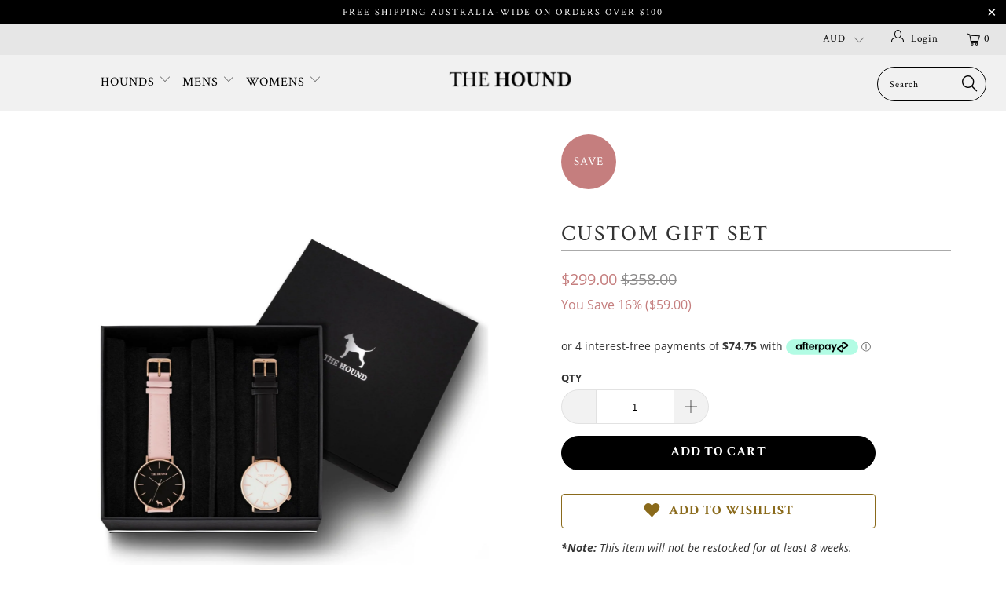

--- FILE ---
content_type: text/html; charset=utf-8
request_url: https://thehound.co/products/gift-set-rose-gold-black-blush-pink-leather-watch-rose-gold-white-black-leather-watch
body_size: 50538
content:


 <!DOCTYPE html>
<!--[if lt IE 7 ]><html class="ie ie6" lang="en"> <![endif]-->
<!--[if IE 7 ]><html class="ie ie7" lang="en"> <![endif]-->
<!--[if IE 8 ]><html class="ie ie8" lang="en"> <![endif]-->
<!--[if IE 9 ]><html class="ie ie9" lang="en"> <![endif]-->
<!--[if (gte IE 10)|!(IE)]><!--><html lang="en"> <!--<![endif]--> <head> <!-- Google Tag Manager -->
<script>
    (function(w,d,s,l,i){w[l]=w[l]||[];w[l].push({"gtm.start":
    new Date().getTime(),event:"gtm.js"});var f=d.getElementsByTagName(s)[0],
    j=d.createElement(s),dl=l!="dataLayer"?"&l="+l:"";j.async=true;j.src=
    "https://www.googletagmanager.com/gtm.js?id="+i+dl;f.parentNode.insertBefore(j,f);
    })(window,document,"script","dataLayer","GTM-KDM3LD3");
</script>
<!-- End Google Tag Manager -->
<script>
    window.dataLayer = window.dataLayer || [];
</script> <script type="text/javascript">(function e(){var e=document.createElement("script");e.type="text/javascript",e.async=true,e.src="//staticw2.yotpo.com/ifUv3MrgjSvPWVxcQkFewwayBIhpIr1HDi5PSfmk/widget.js";var t=document.getElementsByTagName("script")[0];t.parentNode.insertBefore(e,t)})();</script> <meta charset="utf-8"> <meta http-equiv="cleartype" content="on"> <meta name="robots" content="index,follow"> <!-- Custom Fonts --> <!-- Stylesheets for Turbo 4.0.2 --> <link href="//thehound.co/cdn/shop/t/21/assets/styles.scss.css?v=49724383684483137661701422956" rel="stylesheet" type="text/css" media="all" /> <script>
      /*! lazysizes - v3.0.0 */
      !function(a,b){var c=b(a,a.document);a.lazySizes=c,"object"==typeof module&&module.exports&&(module.exports=c)}(window,function(a,b){"use strict";if(b.getElementsByClassName){var c,d=b.documentElement,e=a.Date,f=a.HTMLPictureElement,g="addEventListener",h="getAttribute",i=a[g],j=a.setTimeout,k=a.requestAnimationFrame||j,l=a.requestIdleCallback,m=/^picture$/i,n=["load","error","lazyincluded","_lazyloaded"],o={},p=Array.prototype.forEach,q=function(a,b){return o[b]||(o[b]=new RegExp("(\\s|^)"+b+"(\\s|$)")),o[b].test(a[h]("class")||"")&&o[b]},r=function(a,b){q(a,b)||a.setAttribute("class",(a[h]("class")||"").trim()+" "+b)},s=function(a,b){var c;(c=q(a,b))&&a.setAttribute("class",(a[h]("class")||"").replace(c," "))},t=function(a,b,c){var d=c?g:"removeEventListener";c&&t(a,b),n.forEach(function(c){a[d](c,b)})},u=function(a,c,d,e,f){var g=b.createEvent("CustomEvent");return g.initCustomEvent(c,!e,!f,d||{}),a.dispatchEvent(g),g},v=function(b,d){var e;!f&&(e=a.picturefill||c.pf)?e({reevaluate:!0,elements:[b]}):d&&d.src&&(b.src=d.src)},w=function(a,b){return(getComputedStyle(a,null)||{})[b]},x=function(a,b,d){for(d=d||a.offsetWidth;d<c.minSize&&b&&!a._lazysizesWidth;)d=b.offsetWidth,b=b.parentNode;return d},y=function(){var a,c,d=[],e=[],f=d,g=function(){var b=f;for(f=d.length?e:d,a=!0,c=!1;b.length;)b.shift()();a=!1},h=function(d,e){a&&!e?d.apply(this,arguments):(f.push(d),c||(c=!0,(b.hidden?j:k)(g)))};return h._lsFlush=g,h}(),z=function(a,b){return b?function(){y(a)}:function(){var b=this,c=arguments;y(function(){a.apply(b,c)})}},A=function(a){var b,c=0,d=125,f=666,g=f,h=function(){b=!1,c=e.now(),a()},i=l?function(){l(h,{timeout:g}),g!==f&&(g=f)}:z(function(){j(h)},!0);return function(a){var f;(a=a===!0)&&(g=44),b||(b=!0,f=d-(e.now()-c),0>f&&(f=0),a||9>f&&l?i():j(i,f))}},B=function(a){var b,c,d=99,f=function(){b=null,a()},g=function(){var a=e.now()-c;d>a?j(g,d-a):(l||f)(f)};return function(){c=e.now(),b||(b=j(g,d))}},C=function(){var f,k,l,n,o,x,C,E,F,G,H,I,J,K,L,M=/^img$/i,N=/^iframe$/i,O="onscroll"in a&&!/glebot/.test(navigator.userAgent),P=0,Q=0,R=0,S=-1,T=function(a){R--,a&&a.target&&t(a.target,T),(!a||0>R||!a.target)&&(R=0)},U=function(a,c){var e,f=a,g="hidden"==w(b.body,"visibility")||"hidden"!=w(a,"visibility");for(F-=c,I+=c,G-=c,H+=c;g&&(f=f.offsetParent)&&f!=b.body&&f!=d;)g=(w(f,"opacity")||1)>0,g&&"visible"!=w(f,"overflow")&&(e=f.getBoundingClientRect(),g=H>e.left&&G<e.right&&I>e.top-1&&F<e.bottom+1);return g},V=function(){var a,e,g,i,j,m,n,p,q;if((o=c.loadMode)&&8>R&&(a=f.length)){e=0,S++,null==K&&("expand"in c||(c.expand=d.clientHeight>500&&d.clientWidth>500?500:370),J=c.expand,K=J*c.expFactor),K>Q&&1>R&&S>2&&o>2&&!b.hidden?(Q=K,S=0):Q=o>1&&S>1&&6>R?J:P;for(;a>e;e++)if(f[e]&&!f[e]._lazyRace)if(O)if((p=f[e][h]("data-expand"))&&(m=1*p)||(m=Q),q!==m&&(C=innerWidth+m*L,E=innerHeight+m,n=-1*m,q=m),g=f[e].getBoundingClientRect(),(I=g.bottom)>=n&&(F=g.top)<=E&&(H=g.right)>=n*L&&(G=g.left)<=C&&(I||H||G||F)&&(l&&3>R&&!p&&(3>o||4>S)||U(f[e],m))){if(ba(f[e]),j=!0,R>9)break}else!j&&l&&!i&&4>R&&4>S&&o>2&&(k[0]||c.preloadAfterLoad)&&(k[0]||!p&&(I||H||G||F||"auto"!=f[e][h](c.sizesAttr)))&&(i=k[0]||f[e]);else ba(f[e]);i&&!j&&ba(i)}},W=A(V),X=function(a){r(a.target,c.loadedClass),s(a.target,c.loadingClass),t(a.target,Z)},Y=z(X),Z=function(a){Y({target:a.target})},$=function(a,b){try{a.contentWindow.location.replace(b)}catch(c){a.src=b}},_=function(a){var b,d,e=a[h](c.srcsetAttr);(b=c.customMedia[a[h]("data-media")||a[h]("media")])&&a.setAttribute("media",b),e&&a.setAttribute("srcset",e),b&&(d=a.parentNode,d.insertBefore(a.cloneNode(),a),d.removeChild(a))},aa=z(function(a,b,d,e,f){var g,i,k,l,o,q;(o=u(a,"lazybeforeunveil",b)).defaultPrevented||(e&&(d?r(a,c.autosizesClass):a.setAttribute("sizes",e)),i=a[h](c.srcsetAttr),g=a[h](c.srcAttr),f&&(k=a.parentNode,l=k&&m.test(k.nodeName||"")),q=b.firesLoad||"src"in a&&(i||g||l),o={target:a},q&&(t(a,T,!0),clearTimeout(n),n=j(T,2500),r(a,c.loadingClass),t(a,Z,!0)),l&&p.call(k.getElementsByTagName("source"),_),i?a.setAttribute("srcset",i):g&&!l&&(N.test(a.nodeName)?$(a,g):a.src=g),(i||l)&&v(a,{src:g})),a._lazyRace&&delete a._lazyRace,s(a,c.lazyClass),y(function(){(!q||a.complete&&a.naturalWidth>1)&&(q?T(o):R--,X(o))},!0)}),ba=function(a){var b,d=M.test(a.nodeName),e=d&&(a[h](c.sizesAttr)||a[h]("sizes")),f="auto"==e;(!f&&l||!d||!a.src&&!a.srcset||a.complete||q(a,c.errorClass))&&(b=u(a,"lazyunveilread").detail,f&&D.updateElem(a,!0,a.offsetWidth),a._lazyRace=!0,R++,aa(a,b,f,e,d))},ca=function(){if(!l){if(e.now()-x<999)return void j(ca,999);var a=B(function(){c.loadMode=3,W()});l=!0,c.loadMode=3,W(),i("scroll",function(){3==c.loadMode&&(c.loadMode=2),a()},!0)}};return{_:function(){x=e.now(),f=b.getElementsByClassName(c.lazyClass),k=b.getElementsByClassName(c.lazyClass+" "+c.preloadClass),L=c.hFac,i("scroll",W,!0),i("resize",W,!0),a.MutationObserver?new MutationObserver(W).observe(d,{childList:!0,subtree:!0,attributes:!0}):(d[g]("DOMNodeInserted",W,!0),d[g]("DOMAttrModified",W,!0),setInterval(W,999)),i("hashchange",W,!0),["focus","mouseover","click","load","transitionend","animationend","webkitAnimationEnd"].forEach(function(a){b[g](a,W,!0)}),/d$|^c/.test(b.readyState)?ca():(i("load",ca),b[g]("DOMContentLoaded",W),j(ca,2e4)),f.length?(V(),y._lsFlush()):W()},checkElems:W,unveil:ba}}(),D=function(){var a,d=z(function(a,b,c,d){var e,f,g;if(a._lazysizesWidth=d,d+="px",a.setAttribute("sizes",d),m.test(b.nodeName||""))for(e=b.getElementsByTagName("source"),f=0,g=e.length;g>f;f++)e[f].setAttribute("sizes",d);c.detail.dataAttr||v(a,c.detail)}),e=function(a,b,c){var e,f=a.parentNode;f&&(c=x(a,f,c),e=u(a,"lazybeforesizes",{width:c,dataAttr:!!b}),e.defaultPrevented||(c=e.detail.width,c&&c!==a._lazysizesWidth&&d(a,f,e,c)))},f=function(){var b,c=a.length;if(c)for(b=0;c>b;b++)e(a[b])},g=B(f);return{_:function(){a=b.getElementsByClassName(c.autosizesClass),i("resize",g)},checkElems:g,updateElem:e}}(),E=function(){E.i||(E.i=!0,D._(),C._())};return function(){var b,d={lazyClass:"lazyload",loadedClass:"lazyloaded",loadingClass:"lazyloading",preloadClass:"lazypreload",errorClass:"lazyerror",autosizesClass:"lazyautosizes",srcAttr:"data-src",srcsetAttr:"data-srcset",sizesAttr:"data-sizes",minSize:40,customMedia:{},init:!0,expFactor:1.5,hFac:.8,loadMode:2};c=a.lazySizesConfig||a.lazysizesConfig||{};for(b in d)b in c||(c[b]=d[b]);a.lazySizesConfig=c,j(function(){c.init&&E()})}(),{cfg:c,autoSizer:D,loader:C,init:E,uP:v,aC:r,rC:s,hC:q,fire:u,gW:x,rAF:y}}});</script> <title>Custom Gift Set - Black rose watch with a stitched blush pink leather band + White rose watch with a stitched black leather watch band - THE HOUND</title> <meta name="description" content="Included in the gift box: classic rose gold &amp; black watch with a blush pink leather watch band, size: 43mm, plus classic rose gold &amp; white watch with a black stitched Italian top grain leather band, size: 43mm" />
    

    

<meta name="author" content="THE HOUND">
<meta property="og:url" content="https://thehound.co/products/gift-set-rose-gold-black-blush-pink-leather-watch-rose-gold-white-black-leather-watch">
<meta property="og:site_name" content="THE HOUND"> <meta property="og:type" content="product"> <meta property="og:title" content="Custom Gift Set"> <meta property="og:image" content="https://thehound.co/cdn/shop/products/81_c4566318-7995-4fe1-b610-f4b890189808_600x.jpg?v=1573431304"> <meta property="og:image:secure_url" content="https://thehound.co/cdn/shop/products/81_c4566318-7995-4fe1-b610-f4b890189808_600x.jpg?v=1573431304"> <meta property="og:image" content="https://thehound.co/cdn/shop/products/27_b552b7c4-6c7c-4833-a864-e8c85d81e12d_600x.jpg?v=1573431304"> <meta property="og:image:secure_url" content="https://thehound.co/cdn/shop/products/27_b552b7c4-6c7c-4833-a864-e8c85d81e12d_600x.jpg?v=1573431304"> <meta property="og:image" content="https://thehound.co/cdn/shop/products/21_9894ac57-c510-4f06-8ad6-a7b0d1c5b718_600x.jpg?v=1573431304"> <meta property="og:image:secure_url" content="https://thehound.co/cdn/shop/products/21_9894ac57-c510-4f06-8ad6-a7b0d1c5b718_600x.jpg?v=1573431304"> <meta property="og:price:amount" content="299.00"> <meta property="og:price:currency" content="AUD"> <meta property="og:description" content="Included in the gift box: classic rose gold &amp; black watch with a blush pink leather watch band, size: 43mm, plus classic rose gold &amp; white watch with a black stitched Italian top grain leather band, size: 43mm"> <meta name="twitter:site" content="@thehound_co">

<meta name="twitter:card" content="summary"> <meta name="twitter:title" content="Custom Gift Set"> <meta name="twitter:description" content="This elegant timepiece features a  dial with  indices and hands powered by a Japanese movement for flawless timekeeping. It&#39;s housed in an ultra-slim, ergonomic  case with a unique 4 O&#39;Clock crown, designed to match the natural concave of your wrist providing a comfortable fit and unrestricted mobility. Beautifully paired with a ,   band that can be easily interchanged to suit any style using its quick release strap function.. 
INCLUDED IN THE GIFT BOX:








CLASSIC ROSE GOLD &amp;amp; BLACK WATCHWITH BLUSH PINK LEATHER WATCH BAND
Size: 43mm 










CLASSIC ROSE GOLD &amp;amp; WHITE WATCHWITH BLACK LEATHER WATCH BAND
Size: 43mm 



"> <meta name="twitter:image" content="https://thehound.co/cdn/shop/products/81_c4566318-7995-4fe1-b610-f4b890189808_240x.jpg?v=1573431304"> <meta name="twitter:image:width" content="240"> <meta name="twitter:image:height" content="240"> <!-- Mobile Specific Metas --> <meta name="HandheldFriendly" content="True"> <meta name="MobileOptimized" content="320"> <meta name="viewport" content="width=device-width,initial-scale=1"> <meta name="theme-color" content="#ffffff"> <link rel="shortcut icon" type="image/x-icon" href="//thehound.co/cdn/shop/files/Favicon_-_M_32x32.png?v=1613736530"> <link rel="canonical" href="https://thehound.co/products/gift-set-rose-gold-black-blush-pink-leather-watch-rose-gold-white-black-leather-watch" /> <style>
  		.blog-post-section h1 { display:none; }
	</style> <link href="//thehound.co/cdn/shop/t/21/assets/owl.carousel.min.css?v=70516089817612781961605674353" rel="stylesheet" type="text/css" media="all" /> <link href="//thehound.co/cdn/shop/t/21/assets/owl.theme.default.min.css?v=135046118358282713361605674355" rel="stylesheet" type="text/css" media="all" /> <link href="//thehound.co/cdn/shop/t/21/assets/select2.css?v=119435159229044141351605674359" rel="stylesheet" type="text/css" media="all" /> <link href="//thehound.co/cdn/shop/t/21/assets/bootstrap.min.css?v=6397597416516400141605674325" rel="stylesheet" type="text/css" media="all" /> <link href="https://fonts.googleapis.com/css?family=Crimson+Text" rel="stylesheet"> <link href="//thehound.co/cdn/shop/t/21/assets/tooltipster.bundle.min.css?v=66547540123772266301605674378" rel="stylesheet" type="text/css" media="all" /> <link href="//thehound.co/cdn/shop/t/21/assets/tooltipster-sideTip-shadow.min.css?v=60671921788606745751605674377" rel="stylesheet" type="text/css" media="all" /> <link href="//thehound.co/cdn/shop/t/21/assets/custom.scss.css?v=132679472571166473961701422956" rel="stylesheet" type="text/css" media="all" /> <script src="//thehound.co/cdn/shop/t/21/assets/jquery.min.js?v=9503732020592794151605674347" type="text/javascript"></script> <script src="//thehound.co/cdn/shopifycloud/storefront/assets/themes_support/api.jquery-7ab1a3a4.js" type="text/javascript"></script> <script src="//thehound.co/cdn/shop/t/21/assets/jquery.cookie.js?v=122260493949522360551605674346" type="text/javascript"></script> <script src="//thehound.co/cdn/shop/t/21/assets/jquery.priceformat.min.js?v=92075328474788512431605674347" type="text/javascript"></script> <script src="//thehound.co/cdn/shop/t/21/assets/tooltipster.bundle.min.js?v=118431252311302634741605674378" type="text/javascript"></script> <script src="//thehound.co/cdn/shop/t/21/assets/owl.carousel.min.js?v=97891440811553454251605674354" type="text/javascript"></script> <script src="//thehound.co/cdn/shop/t/21/assets/angular.min.js?v=90523599321286136281605674320" type="text/javascript"></script> <script src="//thehound.co/cdn/shop/t/21/assets/angular-animate.js?v=78470547830696778871605674318" type="text/javascript"></script> <script src="//thehound.co/cdn/shop/t/21/assets/angular-sanitize.js?v=68709812349008981141605674319" type="text/javascript"></script> <script src="//thehound.co/cdn/shop/t/21/assets/angular-messages.js?v=49855772575089429741605674319" type="text/javascript"></script> <script src="//thehound.co/cdn/shop/t/21/assets/select2.min.js?v=25092136206249717981605674362" type="text/javascript"></script> <script src="//thehound.co/cdn/shop/t/21/assets/select2.js?v=103892812470227547301605674361" type="text/javascript"></script> <script src="//thehound.co/cdn/shop/t/21/assets/ui-select2.js?v=14190160029388023281605674382" type="text/javascript"></script> <script src="//thehound.co/cdn/shop/t/21/assets/ui-bootstrap.js?v=60975133398264157921605674382" type="text/javascript"></script> <script>window.performance && window.performance.mark && window.performance.mark('shopify.content_for_header.start');</script><meta name="google-site-verification" content="ymwcT7v47AuT3JUrJzR5girEDMZR9f3slkbu4KTkmz0">
<meta id="shopify-digital-wallet" name="shopify-digital-wallet" content="/10614308923/digital_wallets/dialog">
<meta name="shopify-checkout-api-token" content="05a2abcb6a8ffd4856a585171e0c63db">
<meta id="in-context-paypal-metadata" data-shop-id="10614308923" data-venmo-supported="false" data-environment="production" data-locale="en_US" data-paypal-v4="true" data-currency="AUD">
<link rel="alternate" type="application/json+oembed" href="https://thehound.co/products/gift-set-rose-gold-black-blush-pink-leather-watch-rose-gold-white-black-leather-watch.oembed">
<script async="async" src="/checkouts/internal/preloads.js?locale=en-AU"></script>
<link rel="preconnect" href="https://shop.app" crossorigin="anonymous">
<script async="async" src="https://shop.app/checkouts/internal/preloads.js?locale=en-AU&shop_id=10614308923" crossorigin="anonymous"></script>
<script id="apple-pay-shop-capabilities" type="application/json">{"shopId":10614308923,"countryCode":"AU","currencyCode":"AUD","merchantCapabilities":["supports3DS"],"merchantId":"gid:\/\/shopify\/Shop\/10614308923","merchantName":"THE HOUND","requiredBillingContactFields":["postalAddress","email","phone"],"requiredShippingContactFields":["postalAddress","email","phone"],"shippingType":"shipping","supportedNetworks":["visa","masterCard","amex","jcb"],"total":{"type":"pending","label":"THE HOUND","amount":"1.00"},"shopifyPaymentsEnabled":true,"supportsSubscriptions":true}</script>
<script id="shopify-features" type="application/json">{"accessToken":"05a2abcb6a8ffd4856a585171e0c63db","betas":["rich-media-storefront-analytics"],"domain":"thehound.co","predictiveSearch":true,"shopId":10614308923,"locale":"en"}</script>
<script>var Shopify = Shopify || {};
Shopify.shop = "thehound.myshopify.com";
Shopify.locale = "en";
Shopify.currency = {"active":"AUD","rate":"1.0"};
Shopify.country = "AU";
Shopify.theme = {"name":"17th November 2020","id":115780255938,"schema_name":"Turbo","schema_version":"4.0.2","theme_store_id":null,"role":"main"};
Shopify.theme.handle = "null";
Shopify.theme.style = {"id":null,"handle":null};
Shopify.cdnHost = "thehound.co/cdn";
Shopify.routes = Shopify.routes || {};
Shopify.routes.root = "/";</script>
<script type="module">!function(o){(o.Shopify=o.Shopify||{}).modules=!0}(window);</script>
<script>!function(o){function n(){var o=[];function n(){o.push(Array.prototype.slice.apply(arguments))}return n.q=o,n}var t=o.Shopify=o.Shopify||{};t.loadFeatures=n(),t.autoloadFeatures=n()}(window);</script>
<script>
  window.ShopifyPay = window.ShopifyPay || {};
  window.ShopifyPay.apiHost = "shop.app\/pay";
  window.ShopifyPay.redirectState = null;
</script>
<script id="shop-js-analytics" type="application/json">{"pageType":"product"}</script>
<script defer="defer" async type="module" src="//thehound.co/cdn/shopifycloud/shop-js/modules/v2/client.init-shop-cart-sync_CG-L-Qzi.en.esm.js"></script>
<script defer="defer" async type="module" src="//thehound.co/cdn/shopifycloud/shop-js/modules/v2/chunk.common_B8yXDTDb.esm.js"></script>
<script type="module">
  await import("//thehound.co/cdn/shopifycloud/shop-js/modules/v2/client.init-shop-cart-sync_CG-L-Qzi.en.esm.js");
await import("//thehound.co/cdn/shopifycloud/shop-js/modules/v2/chunk.common_B8yXDTDb.esm.js");

  window.Shopify.SignInWithShop?.initShopCartSync?.({"fedCMEnabled":true,"windoidEnabled":true});

</script>
<script>
  window.Shopify = window.Shopify || {};
  if (!window.Shopify.featureAssets) window.Shopify.featureAssets = {};
  window.Shopify.featureAssets['shop-js'] = {"shop-cart-sync":["modules/v2/client.shop-cart-sync_C7TtgCZT.en.esm.js","modules/v2/chunk.common_B8yXDTDb.esm.js"],"shop-button":["modules/v2/client.shop-button_aOcg-RjH.en.esm.js","modules/v2/chunk.common_B8yXDTDb.esm.js"],"init-shop-email-lookup-coordinator":["modules/v2/client.init-shop-email-lookup-coordinator_D-37GF_a.en.esm.js","modules/v2/chunk.common_B8yXDTDb.esm.js"],"init-fed-cm":["modules/v2/client.init-fed-cm_DGh7x7ZX.en.esm.js","modules/v2/chunk.common_B8yXDTDb.esm.js"],"init-windoid":["modules/v2/client.init-windoid_C5PxDKWE.en.esm.js","modules/v2/chunk.common_B8yXDTDb.esm.js"],"shop-toast-manager":["modules/v2/client.shop-toast-manager_BmSBWum3.en.esm.js","modules/v2/chunk.common_B8yXDTDb.esm.js"],"shop-cash-offers":["modules/v2/client.shop-cash-offers_DkchToOx.en.esm.js","modules/v2/chunk.common_B8yXDTDb.esm.js","modules/v2/chunk.modal_dvVUSHam.esm.js"],"init-shop-cart-sync":["modules/v2/client.init-shop-cart-sync_CG-L-Qzi.en.esm.js","modules/v2/chunk.common_B8yXDTDb.esm.js"],"avatar":["modules/v2/client.avatar_BTnouDA3.en.esm.js"],"shop-login-button":["modules/v2/client.shop-login-button_DrVPCwAQ.en.esm.js","modules/v2/chunk.common_B8yXDTDb.esm.js","modules/v2/chunk.modal_dvVUSHam.esm.js"],"pay-button":["modules/v2/client.pay-button_Cw45D1uM.en.esm.js","modules/v2/chunk.common_B8yXDTDb.esm.js"],"init-customer-accounts":["modules/v2/client.init-customer-accounts_BNYsaOzg.en.esm.js","modules/v2/client.shop-login-button_DrVPCwAQ.en.esm.js","modules/v2/chunk.common_B8yXDTDb.esm.js","modules/v2/chunk.modal_dvVUSHam.esm.js"],"checkout-modal":["modules/v2/client.checkout-modal_NoX7b1qq.en.esm.js","modules/v2/chunk.common_B8yXDTDb.esm.js","modules/v2/chunk.modal_dvVUSHam.esm.js"],"init-customer-accounts-sign-up":["modules/v2/client.init-customer-accounts-sign-up_pIEGEpjr.en.esm.js","modules/v2/client.shop-login-button_DrVPCwAQ.en.esm.js","modules/v2/chunk.common_B8yXDTDb.esm.js","modules/v2/chunk.modal_dvVUSHam.esm.js"],"init-shop-for-new-customer-accounts":["modules/v2/client.init-shop-for-new-customer-accounts_BIu2e6le.en.esm.js","modules/v2/client.shop-login-button_DrVPCwAQ.en.esm.js","modules/v2/chunk.common_B8yXDTDb.esm.js","modules/v2/chunk.modal_dvVUSHam.esm.js"],"shop-follow-button":["modules/v2/client.shop-follow-button_B6YY9G4U.en.esm.js","modules/v2/chunk.common_B8yXDTDb.esm.js","modules/v2/chunk.modal_dvVUSHam.esm.js"],"lead-capture":["modules/v2/client.lead-capture_o2hOda6W.en.esm.js","modules/v2/chunk.common_B8yXDTDb.esm.js","modules/v2/chunk.modal_dvVUSHam.esm.js"],"shop-login":["modules/v2/client.shop-login_DA8-MZ-E.en.esm.js","modules/v2/chunk.common_B8yXDTDb.esm.js","modules/v2/chunk.modal_dvVUSHam.esm.js"],"payment-terms":["modules/v2/client.payment-terms_BFsudFhJ.en.esm.js","modules/v2/chunk.common_B8yXDTDb.esm.js","modules/v2/chunk.modal_dvVUSHam.esm.js"]};
</script>
<script>(function() {
  var isLoaded = false;
  function asyncLoad() {
    if (isLoaded) return;
    isLoaded = true;
    var urls = ["https:\/\/static.klaviyo.com\/onsite\/js\/klaviyo.js?company_id=KsNMpd\u0026shop=thehound.myshopify.com","https:\/\/formbuilder.hulkapps.com\/skeletopapp.js?shop=thehound.myshopify.com","https:\/\/str.rise-ai.com\/?shop=thehound.myshopify.com","https:\/\/strn.rise-ai.com\/?shop=thehound.myshopify.com","\/\/app.backinstock.org\/widget\/18424_1675165647.js?category=bis\u0026v=6\u0026shop=thehound.myshopify.com","https:\/\/na.shgcdn3.com\/pixel-collector.js?shop=thehound.myshopify.com"];
    for (var i = 0; i <urls.length; i++) {
      var s = document.createElement('script');
      s.type = 'text/javascript';
      s.async = true;
      s.src = urls[i];
      var x = document.getElementsByTagName('script')[0];
      x.parentNode.insertBefore(s, x);
    }
  };
  if(window.attachEvent) {
    window.attachEvent('onload', asyncLoad);
  } else {
    window.addEventListener('load', asyncLoad, false);
  }
})();</script>
<script id="__st">var __st={"a":10614308923,"offset":39600,"reqid":"52f4bffa-9c38-40aa-8bf7-da3caa6ebbf2-1768164475","pageurl":"thehound.co\/products\/gift-set-rose-gold-black-blush-pink-leather-watch-rose-gold-white-black-leather-watch","u":"246c09432ae0","p":"product","rtyp":"product","rid":2252108890171};</script>
<script>window.ShopifyPaypalV4VisibilityTracking = true;</script>
<script id="captcha-bootstrap">!function(){'use strict';const t='contact',e='account',n='new_comment',o=[[t,t],['blogs',n],['comments',n],[t,'customer']],c=[[e,'customer_login'],[e,'guest_login'],[e,'recover_customer_password'],[e,'create_customer']],r=t=>t.map((([t,e])=>`form[action*='/${t}']:not([data-nocaptcha='true']) input[name='form_type'][value='${e}']`)).join(','),a=t=>()=>t?[...document.querySelectorAll(t)].map((t=>t.form)):[];function s(){const t=[...o],e=r(t);return a(e)}const i='password',u='form_key',d=['recaptcha-v3-token','g-recaptcha-response','h-captcha-response',i],f=()=>{try{return window.sessionStorage}catch{return}},m='__shopify_v',_=t=>t.elements[u];function p(t,e,n=!1){try{const o=window.sessionStorage,c=JSON.parse(o.getItem(e)),{data:r}=function(t){const{data:e,action:n}=t;return t[m]||n?{data:e,action:n}:{data:t,action:n}}(c);for(const[e,n]of Object.entries(r))t.elements[e]&&(t.elements[e].value=n);n&&o.removeItem(e)}catch(o){console.error('form repopulation failed',{error:o})}}const l='form_type',E='cptcha';function T(t){t.dataset[E]=!0}const w=window,h=w.document,L='Shopify',v='ce_forms',y='captcha';let A=!1;((t,e)=>{const n=(g='f06e6c50-85a8-45c8-87d0-21a2b65856fe',I='https://cdn.shopify.com/shopifycloud/storefront-forms-hcaptcha/ce_storefront_forms_captcha_hcaptcha.v1.5.2.iife.js',D={infoText:'Protected by hCaptcha',privacyText:'Privacy',termsText:'Terms'},(t,e,n)=>{const o=w[L][v],c=o.bindForm;if(c)return c(t,g,e,D).then(n);var r;o.q.push([[t,g,e,D],n]),r=I,A||(h.body.append(Object.assign(h.createElement('script'),{id:'captcha-provider',async:!0,src:r})),A=!0)});var g,I,D;w[L]=w[L]||{},w[L][v]=w[L][v]||{},w[L][v].q=[],w[L][y]=w[L][y]||{},w[L][y].protect=function(t,e){n(t,void 0,e),T(t)},Object.freeze(w[L][y]),function(t,e,n,w,h,L){const[v,y,A,g]=function(t,e,n){const i=e?o:[],u=t?c:[],d=[...i,...u],f=r(d),m=r(i),_=r(d.filter((([t,e])=>n.includes(e))));return[a(f),a(m),a(_),s()]}(w,h,L),I=t=>{const e=t.target;return e instanceof HTMLFormElement?e:e&&e.form},D=t=>v().includes(t);t.addEventListener('submit',(t=>{const e=I(t);if(!e)return;const n=D(e)&&!e.dataset.hcaptchaBound&&!e.dataset.recaptchaBound,o=_(e),c=g().includes(e)&&(!o||!o.value);(n||c)&&t.preventDefault(),c&&!n&&(function(t){try{if(!f())return;!function(t){const e=f();if(!e)return;const n=_(t);if(!n)return;const o=n.value;o&&e.removeItem(o)}(t);const e=Array.from(Array(32),(()=>Math.random().toString(36)[2])).join('');!function(t,e){_(t)||t.append(Object.assign(document.createElement('input'),{type:'hidden',name:u})),t.elements[u].value=e}(t,e),function(t,e){const n=f();if(!n)return;const o=[...t.querySelectorAll(`input[type='${i}']`)].map((({name:t})=>t)),c=[...d,...o],r={};for(const[a,s]of new FormData(t).entries())c.includes(a)||(r[a]=s);n.setItem(e,JSON.stringify({[m]:1,action:t.action,data:r}))}(t,e)}catch(e){console.error('failed to persist form',e)}}(e),e.submit())}));const S=(t,e)=>{t&&!t.dataset[E]&&(n(t,e.some((e=>e===t))),T(t))};for(const o of['focusin','change'])t.addEventListener(o,(t=>{const e=I(t);D(e)&&S(e,y())}));const B=e.get('form_key'),M=e.get(l),P=B&&M;t.addEventListener('DOMContentLoaded',(()=>{const t=y();if(P)for(const e of t)e.elements[l].value===M&&p(e,B);[...new Set([...A(),...v().filter((t=>'true'===t.dataset.shopifyCaptcha))])].forEach((e=>S(e,t)))}))}(h,new URLSearchParams(w.location.search),n,t,e,['guest_login'])})(!0,!0)}();</script>
<script integrity="sha256-4kQ18oKyAcykRKYeNunJcIwy7WH5gtpwJnB7kiuLZ1E=" data-source-attribution="shopify.loadfeatures" defer="defer" src="//thehound.co/cdn/shopifycloud/storefront/assets/storefront/load_feature-a0a9edcb.js" crossorigin="anonymous"></script>
<script crossorigin="anonymous" defer="defer" src="//thehound.co/cdn/shopifycloud/storefront/assets/shopify_pay/storefront-65b4c6d7.js?v=20250812"></script>
<script data-source-attribution="shopify.dynamic_checkout.dynamic.init">var Shopify=Shopify||{};Shopify.PaymentButton=Shopify.PaymentButton||{isStorefrontPortableWallets:!0,init:function(){window.Shopify.PaymentButton.init=function(){};var t=document.createElement("script");t.src="https://thehound.co/cdn/shopifycloud/portable-wallets/latest/portable-wallets.en.js",t.type="module",document.head.appendChild(t)}};
</script>
<script data-source-attribution="shopify.dynamic_checkout.buyer_consent">
  function portableWalletsHideBuyerConsent(e){var t=document.getElementById("shopify-buyer-consent"),n=document.getElementById("shopify-subscription-policy-button");t&&n&&(t.classList.add("hidden"),t.setAttribute("aria-hidden","true"),n.removeEventListener("click",e))}function portableWalletsShowBuyerConsent(e){var t=document.getElementById("shopify-buyer-consent"),n=document.getElementById("shopify-subscription-policy-button");t&&n&&(t.classList.remove("hidden"),t.removeAttribute("aria-hidden"),n.addEventListener("click",e))}window.Shopify?.PaymentButton&&(window.Shopify.PaymentButton.hideBuyerConsent=portableWalletsHideBuyerConsent,window.Shopify.PaymentButton.showBuyerConsent=portableWalletsShowBuyerConsent);
</script>
<script data-source-attribution="shopify.dynamic_checkout.cart.bootstrap">document.addEventListener("DOMContentLoaded",(function(){function t(){return document.querySelector("shopify-accelerated-checkout-cart, shopify-accelerated-checkout")}if(t())Shopify.PaymentButton.init();else{new MutationObserver((function(e,n){t()&&(Shopify.PaymentButton.init(),n.disconnect())})).observe(document.body,{childList:!0,subtree:!0})}}));
</script>
<link id="shopify-accelerated-checkout-styles" rel="stylesheet" media="screen" href="https://thehound.co/cdn/shopifycloud/portable-wallets/latest/accelerated-checkout-backwards-compat.css" crossorigin="anonymous">
<style id="shopify-accelerated-checkout-cart">
        #shopify-buyer-consent {
  margin-top: 1em;
  display: inline-block;
  width: 100%;
}

#shopify-buyer-consent.hidden {
  display: none;
}

#shopify-subscription-policy-button {
  background: none;
  border: none;
  padding: 0;
  text-decoration: underline;
  font-size: inherit;
  cursor: pointer;
}

#shopify-subscription-policy-button::before {
  box-shadow: none;
}

      </style>

<script>window.performance && window.performance.mark && window.performance.mark('shopify.content_for_header.end');</script> <!-- ReferralHero configuration file --> <script type="text/javascript">
      window.RHConfig = {
        callbacks: {
	  subscriberLoaded: function(response, data) {
            console.log(response);
            console.log(data);
          }
        }
      }</script>



<!--<script src="https://code.jquery.com/jquery-3.4.1.min.js"></script>-->
<meta name="google-site-verification" content="ymwcT7v47AuT3JUrJzR5girEDMZR9f3slkbu4KTkmz0" />

  

<script type="text/javascript">
  
    window.SHG_CUSTOMER = null;
  
</script> <style>
      .top-content .yotpo-display-wrapper { display:none; }
      .top-content .afterpay-paragraph { display:block !important; }</style>


<script>
    
    
    
    
    var gsf_conversion_data = {page_type : 'product', event : 'view_item', data : {product_data : [{variant_id : 21046098886715, product_id : 2252108890171, name : "Custom Gift Set", price : "299.00", currency : "AUD", sku : "shiphero*CWBR43SLPRGW1*CWBR430001*SWBBR20001", brand : "TheHound", variant : "Default Title", category : "*COMPLETE - WATCH GIFT SET - WITH EXTRA WATCH"}], total_price : "299.00", shop_currency : "AUD"}};
    
</script>
<!-- BEGIN app block: shopify://apps/minmaxify-order-limits/blocks/app-embed-block/3acfba32-89f3-4377-ae20-cbb9abc48475 --><script type="text/javascript" src="https://limits.minmaxify.com/thehound.myshopify.com?v=55j&r=20220811185528"></script>

<!-- END app block --><link href="https://monorail-edge.shopifysvc.com" rel="dns-prefetch">
<script>(function(){if ("sendBeacon" in navigator && "performance" in window) {try {var session_token_from_headers = performance.getEntriesByType('navigation')[0].serverTiming.find(x => x.name == '_s').description;} catch {var session_token_from_headers = undefined;}var session_cookie_matches = document.cookie.match(/_shopify_s=([^;]*)/);var session_token_from_cookie = session_cookie_matches && session_cookie_matches.length === 2 ? session_cookie_matches[1] : "";var session_token = session_token_from_headers || session_token_from_cookie || "";function handle_abandonment_event(e) {var entries = performance.getEntries().filter(function(entry) {return /monorail-edge.shopifysvc.com/.test(entry.name);});if (!window.abandonment_tracked && entries.length === 0) {window.abandonment_tracked = true;var currentMs = Date.now();var navigation_start = performance.timing.navigationStart;var payload = {shop_id: 10614308923,url: window.location.href,navigation_start,duration: currentMs - navigation_start,session_token,page_type: "product"};window.navigator.sendBeacon("https://monorail-edge.shopifysvc.com/v1/produce", JSON.stringify({schema_id: "online_store_buyer_site_abandonment/1.1",payload: payload,metadata: {event_created_at_ms: currentMs,event_sent_at_ms: currentMs}}));}}window.addEventListener('pagehide', handle_abandonment_event);}}());</script>
<script id="web-pixels-manager-setup">(function e(e,d,r,n,o){if(void 0===o&&(o={}),!Boolean(null===(a=null===(i=window.Shopify)||void 0===i?void 0:i.analytics)||void 0===a?void 0:a.replayQueue)){var i,a;window.Shopify=window.Shopify||{};var t=window.Shopify;t.analytics=t.analytics||{};var s=t.analytics;s.replayQueue=[],s.publish=function(e,d,r){return s.replayQueue.push([e,d,r]),!0};try{self.performance.mark("wpm:start")}catch(e){}var l=function(){var e={modern:/Edge?\/(1{2}[4-9]|1[2-9]\d|[2-9]\d{2}|\d{4,})\.\d+(\.\d+|)|Firefox\/(1{2}[4-9]|1[2-9]\d|[2-9]\d{2}|\d{4,})\.\d+(\.\d+|)|Chrom(ium|e)\/(9{2}|\d{3,})\.\d+(\.\d+|)|(Maci|X1{2}).+ Version\/(15\.\d+|(1[6-9]|[2-9]\d|\d{3,})\.\d+)([,.]\d+|)( \(\w+\)|)( Mobile\/\w+|) Safari\/|Chrome.+OPR\/(9{2}|\d{3,})\.\d+\.\d+|(CPU[ +]OS|iPhone[ +]OS|CPU[ +]iPhone|CPU IPhone OS|CPU iPad OS)[ +]+(15[._]\d+|(1[6-9]|[2-9]\d|\d{3,})[._]\d+)([._]\d+|)|Android:?[ /-](13[3-9]|1[4-9]\d|[2-9]\d{2}|\d{4,})(\.\d+|)(\.\d+|)|Android.+Firefox\/(13[5-9]|1[4-9]\d|[2-9]\d{2}|\d{4,})\.\d+(\.\d+|)|Android.+Chrom(ium|e)\/(13[3-9]|1[4-9]\d|[2-9]\d{2}|\d{4,})\.\d+(\.\d+|)|SamsungBrowser\/([2-9]\d|\d{3,})\.\d+/,legacy:/Edge?\/(1[6-9]|[2-9]\d|\d{3,})\.\d+(\.\d+|)|Firefox\/(5[4-9]|[6-9]\d|\d{3,})\.\d+(\.\d+|)|Chrom(ium|e)\/(5[1-9]|[6-9]\d|\d{3,})\.\d+(\.\d+|)([\d.]+$|.*Safari\/(?![\d.]+ Edge\/[\d.]+$))|(Maci|X1{2}).+ Version\/(10\.\d+|(1[1-9]|[2-9]\d|\d{3,})\.\d+)([,.]\d+|)( \(\w+\)|)( Mobile\/\w+|) Safari\/|Chrome.+OPR\/(3[89]|[4-9]\d|\d{3,})\.\d+\.\d+|(CPU[ +]OS|iPhone[ +]OS|CPU[ +]iPhone|CPU IPhone OS|CPU iPad OS)[ +]+(10[._]\d+|(1[1-9]|[2-9]\d|\d{3,})[._]\d+)([._]\d+|)|Android:?[ /-](13[3-9]|1[4-9]\d|[2-9]\d{2}|\d{4,})(\.\d+|)(\.\d+|)|Mobile Safari.+OPR\/([89]\d|\d{3,})\.\d+\.\d+|Android.+Firefox\/(13[5-9]|1[4-9]\d|[2-9]\d{2}|\d{4,})\.\d+(\.\d+|)|Android.+Chrom(ium|e)\/(13[3-9]|1[4-9]\d|[2-9]\d{2}|\d{4,})\.\d+(\.\d+|)|Android.+(UC? ?Browser|UCWEB|U3)[ /]?(15\.([5-9]|\d{2,})|(1[6-9]|[2-9]\d|\d{3,})\.\d+)\.\d+|SamsungBrowser\/(5\.\d+|([6-9]|\d{2,})\.\d+)|Android.+MQ{2}Browser\/(14(\.(9|\d{2,})|)|(1[5-9]|[2-9]\d|\d{3,})(\.\d+|))(\.\d+|)|K[Aa][Ii]OS\/(3\.\d+|([4-9]|\d{2,})\.\d+)(\.\d+|)/},d=e.modern,r=e.legacy,n=navigator.userAgent;return n.match(d)?"modern":n.match(r)?"legacy":"unknown"}(),u="modern"===l?"modern":"legacy",c=(null!=n?n:{modern:"",legacy:""})[u],f=function(e){return[e.baseUrl,"/wpm","/b",e.hashVersion,"modern"===e.buildTarget?"m":"l",".js"].join("")}({baseUrl:d,hashVersion:r,buildTarget:u}),m=function(e){var d=e.version,r=e.bundleTarget,n=e.surface,o=e.pageUrl,i=e.monorailEndpoint;return{emit:function(e){var a=e.status,t=e.errorMsg,s=(new Date).getTime(),l=JSON.stringify({metadata:{event_sent_at_ms:s},events:[{schema_id:"web_pixels_manager_load/3.1",payload:{version:d,bundle_target:r,page_url:o,status:a,surface:n,error_msg:t},metadata:{event_created_at_ms:s}}]});if(!i)return console&&console.warn&&console.warn("[Web Pixels Manager] No Monorail endpoint provided, skipping logging."),!1;try{return self.navigator.sendBeacon.bind(self.navigator)(i,l)}catch(e){}var u=new XMLHttpRequest;try{return u.open("POST",i,!0),u.setRequestHeader("Content-Type","text/plain"),u.send(l),!0}catch(e){return console&&console.warn&&console.warn("[Web Pixels Manager] Got an unhandled error while logging to Monorail."),!1}}}}({version:r,bundleTarget:l,surface:e.surface,pageUrl:self.location.href,monorailEndpoint:e.monorailEndpoint});try{o.browserTarget=l,function(e){var d=e.src,r=e.async,n=void 0===r||r,o=e.onload,i=e.onerror,a=e.sri,t=e.scriptDataAttributes,s=void 0===t?{}:t,l=document.createElement("script"),u=document.querySelector("head"),c=document.querySelector("body");if(l.async=n,l.src=d,a&&(l.integrity=a,l.crossOrigin="anonymous"),s)for(var f in s)if(Object.prototype.hasOwnProperty.call(s,f))try{l.dataset[f]=s[f]}catch(e){}if(o&&l.addEventListener("load",o),i&&l.addEventListener("error",i),u)u.appendChild(l);else{if(!c)throw new Error("Did not find a head or body element to append the script");c.appendChild(l)}}({src:f,async:!0,onload:function(){if(!function(){var e,d;return Boolean(null===(d=null===(e=window.Shopify)||void 0===e?void 0:e.analytics)||void 0===d?void 0:d.initialized)}()){var d=window.webPixelsManager.init(e)||void 0;if(d){var r=window.Shopify.analytics;r.replayQueue.forEach((function(e){var r=e[0],n=e[1],o=e[2];d.publishCustomEvent(r,n,o)})),r.replayQueue=[],r.publish=d.publishCustomEvent,r.visitor=d.visitor,r.initialized=!0}}},onerror:function(){return m.emit({status:"failed",errorMsg:"".concat(f," has failed to load")})},sri:function(e){var d=/^sha384-[A-Za-z0-9+/=]+$/;return"string"==typeof e&&d.test(e)}(c)?c:"",scriptDataAttributes:o}),m.emit({status:"loading"})}catch(e){m.emit({status:"failed",errorMsg:(null==e?void 0:e.message)||"Unknown error"})}}})({shopId: 10614308923,storefrontBaseUrl: "https://thehound.co",extensionsBaseUrl: "https://extensions.shopifycdn.com/cdn/shopifycloud/web-pixels-manager",monorailEndpoint: "https://monorail-edge.shopifysvc.com/unstable/produce_batch",surface: "storefront-renderer",enabledBetaFlags: ["2dca8a86","a0d5f9d2"],webPixelsConfigList: [{"id":"1356431589","configuration":"{\"yotpoStoreId\":\"ifUv3MrgjSvPWVxcQkFewwayBIhpIr1HDi5PSfmk\"}","eventPayloadVersion":"v1","runtimeContext":"STRICT","scriptVersion":"8bb37a256888599d9a3d57f0551d3859","type":"APP","apiClientId":70132,"privacyPurposes":["ANALYTICS","MARKETING","SALE_OF_DATA"],"dataSharingAdjustments":{"protectedCustomerApprovalScopes":["read_customer_address","read_customer_email","read_customer_name","read_customer_personal_data","read_customer_phone"]}},{"id":"1327038693","configuration":"{\"account_ID\":\"95453\",\"google_analytics_tracking_tag\":\"1\",\"measurement_id\":\"2\",\"api_secret\":\"3\",\"shop_settings\":\"{\\\"custom_pixel_script\\\":\\\"https:\\\\\\\/\\\\\\\/storage.googleapis.com\\\\\\\/gsf-scripts\\\\\\\/custom-pixels\\\\\\\/thehound.js\\\"}\"}","eventPayloadVersion":"v1","runtimeContext":"LAX","scriptVersion":"c6b888297782ed4a1cba19cda43d6625","type":"APP","apiClientId":1558137,"privacyPurposes":[],"dataSharingAdjustments":{"protectedCustomerApprovalScopes":["read_customer_address","read_customer_email","read_customer_name","read_customer_personal_data","read_customer_phone"]}},{"id":"951451877","configuration":"{\"site_id\":\"878e886f-586a-4821-8719-96558438564e\",\"analytics_endpoint\":\"https:\\\/\\\/na.shgcdn3.com\"}","eventPayloadVersion":"v1","runtimeContext":"STRICT","scriptVersion":"695709fc3f146fa50a25299517a954f2","type":"APP","apiClientId":1158168,"privacyPurposes":["ANALYTICS","MARKETING","SALE_OF_DATA"],"dataSharingAdjustments":{"protectedCustomerApprovalScopes":["read_customer_personal_data"]}},{"id":"453411045","configuration":"{\"config\":\"{\\\"pixel_id\\\":\\\"G-Q1LVVK9C6G\\\",\\\"target_country\\\":\\\"AU\\\",\\\"gtag_events\\\":[{\\\"type\\\":\\\"begin_checkout\\\",\\\"action_label\\\":\\\"G-Q1LVVK9C6G\\\"},{\\\"type\\\":\\\"search\\\",\\\"action_label\\\":\\\"G-Q1LVVK9C6G\\\"},{\\\"type\\\":\\\"view_item\\\",\\\"action_label\\\":[\\\"G-Q1LVVK9C6G\\\",\\\"MC-5PSW6ZJW85\\\"]},{\\\"type\\\":\\\"purchase\\\",\\\"action_label\\\":[\\\"G-Q1LVVK9C6G\\\",\\\"MC-5PSW6ZJW85\\\"]},{\\\"type\\\":\\\"page_view\\\",\\\"action_label\\\":[\\\"G-Q1LVVK9C6G\\\",\\\"MC-5PSW6ZJW85\\\"]},{\\\"type\\\":\\\"add_payment_info\\\",\\\"action_label\\\":\\\"G-Q1LVVK9C6G\\\"},{\\\"type\\\":\\\"add_to_cart\\\",\\\"action_label\\\":\\\"G-Q1LVVK9C6G\\\"}],\\\"enable_monitoring_mode\\\":false}\"}","eventPayloadVersion":"v1","runtimeContext":"OPEN","scriptVersion":"b2a88bafab3e21179ed38636efcd8a93","type":"APP","apiClientId":1780363,"privacyPurposes":[],"dataSharingAdjustments":{"protectedCustomerApprovalScopes":["read_customer_address","read_customer_email","read_customer_name","read_customer_personal_data","read_customer_phone"]}},{"id":"shopify-app-pixel","configuration":"{}","eventPayloadVersion":"v1","runtimeContext":"STRICT","scriptVersion":"0450","apiClientId":"shopify-pixel","type":"APP","privacyPurposes":["ANALYTICS","MARKETING"]},{"id":"shopify-custom-pixel","eventPayloadVersion":"v1","runtimeContext":"LAX","scriptVersion":"0450","apiClientId":"shopify-pixel","type":"CUSTOM","privacyPurposes":["ANALYTICS","MARKETING"]}],isMerchantRequest: false,initData: {"shop":{"name":"THE HOUND","paymentSettings":{"currencyCode":"AUD"},"myshopifyDomain":"thehound.myshopify.com","countryCode":"AU","storefrontUrl":"https:\/\/thehound.co"},"customer":null,"cart":null,"checkout":null,"productVariants":[{"price":{"amount":299.0,"currencyCode":"AUD"},"product":{"title":"Custom Gift Set","vendor":"TheHound","id":"2252108890171","untranslatedTitle":"Custom Gift Set","url":"\/products\/gift-set-rose-gold-black-blush-pink-leather-watch-rose-gold-white-black-leather-watch","type":"*COMPLETE - WATCH GIFT SET - WITH EXTRA WATCH"},"id":"21046098886715","image":{"src":"\/\/thehound.co\/cdn\/shop\/products\/81_c4566318-7995-4fe1-b610-f4b890189808.jpg?v=1573431304"},"sku":"shiphero*CWBR43SLPRGW1*CWBR430001*SWBBR20001","title":"Default Title","untranslatedTitle":"Default Title"}],"purchasingCompany":null},},"https://thehound.co/cdn","7cecd0b6w90c54c6cpe92089d5m57a67346",{"modern":"","legacy":""},{"shopId":"10614308923","storefrontBaseUrl":"https:\/\/thehound.co","extensionBaseUrl":"https:\/\/extensions.shopifycdn.com\/cdn\/shopifycloud\/web-pixels-manager","surface":"storefront-renderer","enabledBetaFlags":"[\"2dca8a86\", \"a0d5f9d2\"]","isMerchantRequest":"false","hashVersion":"7cecd0b6w90c54c6cpe92089d5m57a67346","publish":"custom","events":"[[\"page_viewed\",{}],[\"product_viewed\",{\"productVariant\":{\"price\":{\"amount\":299.0,\"currencyCode\":\"AUD\"},\"product\":{\"title\":\"Custom Gift Set\",\"vendor\":\"TheHound\",\"id\":\"2252108890171\",\"untranslatedTitle\":\"Custom Gift Set\",\"url\":\"\/products\/gift-set-rose-gold-black-blush-pink-leather-watch-rose-gold-white-black-leather-watch\",\"type\":\"*COMPLETE - WATCH GIFT SET - WITH EXTRA WATCH\"},\"id\":\"21046098886715\",\"image\":{\"src\":\"\/\/thehound.co\/cdn\/shop\/products\/81_c4566318-7995-4fe1-b610-f4b890189808.jpg?v=1573431304\"},\"sku\":\"shiphero*CWBR43SLPRGW1*CWBR430001*SWBBR20001\",\"title\":\"Default Title\",\"untranslatedTitle\":\"Default Title\"}}]]"});</script><script>
  window.ShopifyAnalytics = window.ShopifyAnalytics || {};
  window.ShopifyAnalytics.meta = window.ShopifyAnalytics.meta || {};
  window.ShopifyAnalytics.meta.currency = 'AUD';
  var meta = {"product":{"id":2252108890171,"gid":"gid:\/\/shopify\/Product\/2252108890171","vendor":"TheHound","type":"*COMPLETE - WATCH GIFT SET - WITH EXTRA WATCH","handle":"gift-set-rose-gold-black-blush-pink-leather-watch-rose-gold-white-black-leather-watch","variants":[{"id":21046098886715,"price":29900,"name":"Custom Gift Set","public_title":null,"sku":"shiphero*CWBR43SLPRGW1*CWBR430001*SWBBR20001"}],"remote":false},"page":{"pageType":"product","resourceType":"product","resourceId":2252108890171,"requestId":"52f4bffa-9c38-40aa-8bf7-da3caa6ebbf2-1768164475"}};
  for (var attr in meta) {
    window.ShopifyAnalytics.meta[attr] = meta[attr];
  }
</script>
<script class="analytics">
  (function () {
    var customDocumentWrite = function(content) {
      var jquery = null;

      if (window.jQuery) {
        jquery = window.jQuery;
      } else if (window.Checkout && window.Checkout.$) {
        jquery = window.Checkout.$;
      }

      if (jquery) {
        jquery('body').append(content);
      }
    };

    var hasLoggedConversion = function(token) {
      if (token) {
        return document.cookie.indexOf('loggedConversion=' + token) !== -1;
      }
      return false;
    }

    var setCookieIfConversion = function(token) {
      if (token) {
        var twoMonthsFromNow = new Date(Date.now());
        twoMonthsFromNow.setMonth(twoMonthsFromNow.getMonth() + 2);

        document.cookie = 'loggedConversion=' + token + '; expires=' + twoMonthsFromNow;
      }
    }

    var trekkie = window.ShopifyAnalytics.lib = window.trekkie = window.trekkie || [];
    if (trekkie.integrations) {
      return;
    }
    trekkie.methods = [
      'identify',
      'page',
      'ready',
      'track',
      'trackForm',
      'trackLink'
    ];
    trekkie.factory = function(method) {
      return function() {
        var args = Array.prototype.slice.call(arguments);
        args.unshift(method);
        trekkie.push(args);
        return trekkie;
      };
    };
    for (var i = 0; i < trekkie.methods.length; i++) {
      var key = trekkie.methods[i];
      trekkie[key] = trekkie.factory(key);
    }
    trekkie.load = function(config) {
      trekkie.config = config || {};
      trekkie.config.initialDocumentCookie = document.cookie;
      var first = document.getElementsByTagName('script')[0];
      var script = document.createElement('script');
      script.type = 'text/javascript';
      script.onerror = function(e) {
        var scriptFallback = document.createElement('script');
        scriptFallback.type = 'text/javascript';
        scriptFallback.onerror = function(error) {
                var Monorail = {
      produce: function produce(monorailDomain, schemaId, payload) {
        var currentMs = new Date().getTime();
        var event = {
          schema_id: schemaId,
          payload: payload,
          metadata: {
            event_created_at_ms: currentMs,
            event_sent_at_ms: currentMs
          }
        };
        return Monorail.sendRequest("https://" + monorailDomain + "/v1/produce", JSON.stringify(event));
      },
      sendRequest: function sendRequest(endpointUrl, payload) {
        // Try the sendBeacon API
        if (window && window.navigator && typeof window.navigator.sendBeacon === 'function' && typeof window.Blob === 'function' && !Monorail.isIos12()) {
          var blobData = new window.Blob([payload], {
            type: 'text/plain'
          });

          if (window.navigator.sendBeacon(endpointUrl, blobData)) {
            return true;
          } // sendBeacon was not successful

        } // XHR beacon

        var xhr = new XMLHttpRequest();

        try {
          xhr.open('POST', endpointUrl);
          xhr.setRequestHeader('Content-Type', 'text/plain');
          xhr.send(payload);
        } catch (e) {
          console.log(e);
        }

        return false;
      },
      isIos12: function isIos12() {
        return window.navigator.userAgent.lastIndexOf('iPhone; CPU iPhone OS 12_') !== -1 || window.navigator.userAgent.lastIndexOf('iPad; CPU OS 12_') !== -1;
      }
    };
    Monorail.produce('monorail-edge.shopifysvc.com',
      'trekkie_storefront_load_errors/1.1',
      {shop_id: 10614308923,
      theme_id: 115780255938,
      app_name: "storefront",
      context_url: window.location.href,
      source_url: "//thehound.co/cdn/s/trekkie.storefront.05c509f133afcfb9f2a8aef7ef881fd109f9b92e.min.js"});

        };
        scriptFallback.async = true;
        scriptFallback.src = '//thehound.co/cdn/s/trekkie.storefront.05c509f133afcfb9f2a8aef7ef881fd109f9b92e.min.js';
        first.parentNode.insertBefore(scriptFallback, first);
      };
      script.async = true;
      script.src = '//thehound.co/cdn/s/trekkie.storefront.05c509f133afcfb9f2a8aef7ef881fd109f9b92e.min.js';
      first.parentNode.insertBefore(script, first);
    };
    trekkie.load(
      {"Trekkie":{"appName":"storefront","development":false,"defaultAttributes":{"shopId":10614308923,"isMerchantRequest":null,"themeId":115780255938,"themeCityHash":"7496826888444765399","contentLanguage":"en","currency":"AUD","eventMetadataId":"cf7d624a-3137-4c8f-9b65-c11780e169cf"},"isServerSideCookieWritingEnabled":true,"monorailRegion":"shop_domain","enabledBetaFlags":["65f19447"]},"Session Attribution":{},"S2S":{"facebookCapiEnabled":false,"source":"trekkie-storefront-renderer","apiClientId":580111}}
    );

    var loaded = false;
    trekkie.ready(function() {
      if (loaded) return;
      loaded = true;

      window.ShopifyAnalytics.lib = window.trekkie;

      var originalDocumentWrite = document.write;
      document.write = customDocumentWrite;
      try { window.ShopifyAnalytics.merchantGoogleAnalytics.call(this); } catch(error) {};
      document.write = originalDocumentWrite;

      window.ShopifyAnalytics.lib.page(null,{"pageType":"product","resourceType":"product","resourceId":2252108890171,"requestId":"52f4bffa-9c38-40aa-8bf7-da3caa6ebbf2-1768164475","shopifyEmitted":true});

      var match = window.location.pathname.match(/checkouts\/(.+)\/(thank_you|post_purchase)/)
      var token = match? match[1]: undefined;
      if (!hasLoggedConversion(token)) {
        setCookieIfConversion(token);
        window.ShopifyAnalytics.lib.track("Viewed Product",{"currency":"AUD","variantId":21046098886715,"productId":2252108890171,"productGid":"gid:\/\/shopify\/Product\/2252108890171","name":"Custom Gift Set","price":"299.00","sku":"shiphero*CWBR43SLPRGW1*CWBR430001*SWBBR20001","brand":"TheHound","variant":null,"category":"*COMPLETE - WATCH GIFT SET - WITH EXTRA WATCH","nonInteraction":true,"remote":false},undefined,undefined,{"shopifyEmitted":true});
      window.ShopifyAnalytics.lib.track("monorail:\/\/trekkie_storefront_viewed_product\/1.1",{"currency":"AUD","variantId":21046098886715,"productId":2252108890171,"productGid":"gid:\/\/shopify\/Product\/2252108890171","name":"Custom Gift Set","price":"299.00","sku":"shiphero*CWBR43SLPRGW1*CWBR430001*SWBBR20001","brand":"TheHound","variant":null,"category":"*COMPLETE - WATCH GIFT SET - WITH EXTRA WATCH","nonInteraction":true,"remote":false,"referer":"https:\/\/thehound.co\/products\/gift-set-rose-gold-black-blush-pink-leather-watch-rose-gold-white-black-leather-watch"});
      }
    });


        var eventsListenerScript = document.createElement('script');
        eventsListenerScript.async = true;
        eventsListenerScript.src = "//thehound.co/cdn/shopifycloud/storefront/assets/shop_events_listener-3da45d37.js";
        document.getElementsByTagName('head')[0].appendChild(eventsListenerScript);

})();</script>
  <script>
  if (!window.ga || (window.ga && typeof window.ga !== 'function')) {
    window.ga = function ga() {
      (window.ga.q = window.ga.q || []).push(arguments);
      if (window.Shopify && window.Shopify.analytics && typeof window.Shopify.analytics.publish === 'function') {
        window.Shopify.analytics.publish("ga_stub_called", {}, {sendTo: "google_osp_migration"});
      }
      console.error("Shopify's Google Analytics stub called with:", Array.from(arguments), "\nSee https://help.shopify.com/manual/promoting-marketing/pixels/pixel-migration#google for more information.");
    };
    if (window.Shopify && window.Shopify.analytics && typeof window.Shopify.analytics.publish === 'function') {
      window.Shopify.analytics.publish("ga_stub_initialized", {}, {sendTo: "google_osp_migration"});
    }
  }
</script>
<script
  defer
  src="https://thehound.co/cdn/shopifycloud/perf-kit/shopify-perf-kit-3.0.3.min.js"
  data-application="storefront-renderer"
  data-shop-id="10614308923"
  data-render-region="gcp-us-central1"
  data-page-type="product"
  data-theme-instance-id="115780255938"
  data-theme-name="Turbo"
  data-theme-version="4.0.2"
  data-monorail-region="shop_domain"
  data-resource-timing-sampling-rate="10"
  data-shs="true"
  data-shs-beacon="true"
  data-shs-export-with-fetch="true"
  data-shs-logs-sample-rate="1"
  data-shs-beacon-endpoint="https://thehound.co/api/collect"
></script>
</head> <noscript> <style>
      .product_section .product_form {
        opacity: 1;
      }

      .multi_select,
      form .select {
        display: block !important;
      }</style></noscript> <body class="product-details-gift-set-extra-band"
    data-money-format="${{amount}}" data-shop-url="https://thehound.co"> <div id="shopify-section-header" class="shopify-section header-section">


<header id="header" class="mobile_nav-fixed--true"> <div class="promo_banner"> <div class="promo_banner__content"> <p>Free Shipping Australia-wide on orders over $100</p></div> <div class="promo_banner-close"></div></div> <div class="top_bar clearfix"> <a class="mobile_nav dropdown_link" data-dropdown-rel="menu" data-no-instant="true"> <div> <span></span> <span></span> <span></span> <span></span></div> <span class="menu_title">Menu</span></a> <a href="https://thehound.co" title="THE HOUND" class="mobile_logo logo"> <img src="//thehound.co/cdn/shop/files/THE_HOUND_LOGO_FOR_MOBILE_410x.png?v=1613736532" alt="THE HOUND" /></a> <div class="top_bar--right"> <a href="/search" class="icon-search dropdown_link" title="Search" data-dropdown-rel="search"></a> <div class="cart_container"> <a href="/cart" class="icon-cart mini_cart dropdown_link" title="Cart" data-no-instant> <span class="cart_count">0</span></a></div></div></div> <div class="dropdown_container center" data-dropdown="search"> <div class="dropdown"> <form action="/search" class="header_search_form"> <input type="hidden" name="type" value="product" /> <span class="icon-search search-submit"></span> <input type="text" name="q" placeholder="Search" autocapitalize="off" autocomplete="off" autocorrect="off" class="search-terms" /></form></div></div> <div class="dropdown_container" data-dropdown="menu"> <div class="dropdown"> <ul class="menu" id="mobile_menu"> <li data-mobile-dropdown-rel="hounds" class="sublink"> <a data-no-instant href="/pages/hounds" class="parent-link--true">
          HOUNDS <span class="right icon-down-arrow"></span></a> <ul> <li><a href="/products/classic-collar">COLLARS</a></li> <li><a href="/products/classic-leash">LEASHES</a></li></ul></li> <li data-mobile-dropdown-rel="mens" class="sublink"> <a data-no-instant href="/pages/mens" class="parent-link--true">
          MENS <span class="right icon-down-arrow"></span></a> <ul> <li><a href="/collections/mens-watches">WATCHES</a></li></ul></li> <li data-mobile-dropdown-rel="womens" class="sublink"> <a data-no-instant href="/pages/womens" class="parent-link--true">
          WOMENS <span class="right icon-down-arrow"></span></a> <ul> <li><a href="/collections/womens-watches">WATCHES</a></li></ul></li> <li data-no-instant> <a href="/account/login" id="customer_login_link">Login</a></li> <li> <select class="currencies" name="currencies" data-default-shop-currency="AUD"> <option value="AUD" selected="selected">AUD</option> <option value="USD">USD</option> <option value="CAD">CAD</option> <option value="GBP">GBP</option> <option value="EUR">EUR</option> <option value="JPY">JPY</option>
    
  
</select></li></ul></div></div>
</header>




<header class="feature_image secondary_logo--true"> <div class="header  header-fixed--true header-background--solid"> <div class="promo_banner"> <div class="promo_banner__content"> <p>Free Shipping Australia-wide on orders over $100</p></div> <div class="promo_banner-close"></div></div> <div class="top_bar clearfix"> <ul class="menu left"></ul> <div class="cart_container"> <a href="/cart" class="icon-cart mini_cart dropdown_link" data-no-instant> <span class="cart_count">0</span></a> <div class="cart_content animated fadeIn"> <div class="js-empty-cart__message "> <p class="empty_cart">Your Cart is Empty</p></div> <form action="/checkout" method="post" data-money-format="${{amount}}" data-shop-currency="AUD" data-shop-name="THE HOUND" class="js-cart_content__form hidden"> <a class="cart_content__continue-shopping secondary_button">
                  Continue Shopping</a> <ul class="cart_items js-cart_items clearfix"></ul> <hr /> <ul> <li class="cart_subtotal js-cart_subtotal"> <span class="right"> <span class="money">$0.00</span></span> <span>Subtotal</span></li> <li class="cart_savings sale js-cart_savings"></li> <li> <textarea id="note" name="note" rows="2" placeholder="Order Notes" class="clearfix"></textarea> <p class="tos"> <input type="checkbox" class="tos_agree" id="sliding_agree" required /> <label class="tos_label">
                            I Agree with the Terms & Conditions</label></p> <button type="submit" class="action_button add_to_cart"><span class="icon-lock"></span>Checkout</button></li></ul></form></div></div> <ul class="menu right"> <li> <select class="currencies" name="currencies" data-default-shop-currency="AUD"> <option value="AUD" selected="selected">AUD</option> <option value="USD">USD</option> <option value="CAD">CAD</option> <option value="GBP">GBP</option> <option value="EUR">EUR</option> <option value="JPY">JPY</option>
    
  
</select></li> <li> <a href="/account" class="icon-user" title="My Account "> <span>Login</span></a></li></ul></div> <div class="main_nav_wrapper"> <div class="main_nav clearfix menu-position--inline logo-align--center"> <div class="nav"> <ul class="menu center clearfix"> <div class="vertical-menu"> <li class="sublink"><a data-no-instant href="/pages/hounds" class="dropdown_link--vertical " data-dropdown-rel="hounds" data-click-count="0">HOUNDS <span class="icon-down-arrow"></span></a> <ul class="vertical-menu_submenu"> <li><a href="/products/classic-collar">COLLARS</a></li> <li><a href="/products/classic-leash">LEASHES</a></li></ul></li> <li class="sublink"><a data-no-instant href="/pages/mens" class="dropdown_link--vertical " data-dropdown-rel="mens" data-click-count="0">MENS <span class="icon-down-arrow"></span></a> <ul class="vertical-menu_submenu"> <li><a href="/collections/mens-watches">WATCHES</a></li></ul></li> <li class="sublink"><a data-no-instant href="/pages/womens" class="dropdown_link--vertical " data-dropdown-rel="womens" data-click-count="0">WOMENS <span class="icon-down-arrow"></span></a> <ul class="vertical-menu_submenu"> <li><a href="/collections/womens-watches">WATCHES</a></li></ul></li>
    
  
</div></ul></div> <div class="logo text-align--center"> <a href="https://thehound.co" title="THE HOUND"> <img src="//thehound.co/cdn/shop/files/THE_HOUND_LOGO_FRO_DESKTOP_410x.png?v=1613736532" class="secondary_logo" alt="THE HOUND" /> <img src="//thehound.co/cdn/shop/files/THE_HOUND_LOGO_FRO_DESKTOP_410x.png?v=1613736532" class="primary_logo" alt="THE HOUND" /></a></div> <div class="nav"> <ul class="menu center clearfix"> <div class="vertical-menu">
  
</div> <li class="search_container" data-autocomplete-true> <form action="/search" class="search_form"> <input type="hidden" name="type" value="product" /> <span class="icon-search search-submit"></span> <input type="text" name="q" placeholder="Search" value="" autocapitalize="off" autocomplete="off" autocorrect="off" /></form></li> <li class="search_link"> <a href="/search" class="icon-search dropdown_link" title="Search" data-dropdown-rel="search"></a></li></ul></div> <div class="dropdown_container center" data-dropdown="search"> <div class="dropdown" data-autocomplete-true> <form action="/search" class="header_search_form"> <input type="hidden" name="type" value="product" /> <span class="icon-search search-submit"></span> <input type="text" name="q" placeholder="Search" autocapitalize="off" autocomplete="off" autocorrect="off" class="search-terms" /></form></div></div> <div class="dropdown_container" data-dropdown="hounds"> <div class="dropdown menu"> <div class="dropdown_content dropdown_narrow"> <div class="dropdown_column"> <ul class="dropdown_item"> <li> <a href="/products/classic-collar">COLLARS</a></li></ul></div> <div class="dropdown_column"> <ul class="dropdown_item"> <li> <a href="/products/classic-leash">LEASHES</a></li></ul></div></div></div></div> <div class="dropdown_container" data-dropdown="mens"> <div class="dropdown menu"> <div class="dropdown_content dropdown_narrow"> <div class="dropdown_column"> <ul class="dropdown_item"> <li> <a href="/collections/mens-watches">WATCHES</a></li></ul></div></div></div></div> <div class="dropdown_container" data-dropdown="womens"> <div class="dropdown menu"> <div class="dropdown_content dropdown_narrow"> <div class="dropdown_column"> <ul class="dropdown_item"> <li> <a href="/collections/womens-watches">WATCHES</a></li></ul></div></div></div></div></div></div></div>
</header>

<style>
  .main_nav div.logo a {
    padding-top: 8px;
    padding-bottom: 8px;
  }

  div.logo img {
    max-width: 190px;
  }

  .nav {
    
      width: 42%;
      float: left;
    
  }

  
    .nav ul.menu {
      padding-top: 12px;
      padding-bottom: 12px;
    }

    .sticky_nav ul.menu, .sticky_nav .mini_cart {
      padding-top: 6px;
      padding-bottom: 6px;
    }
  

  

  
    body {
      overscroll-behavior-y: none;
    }
  

</style>


</div> <div class="mega-menu-container"> <div id="shopify-section-mega-menu-1" class="shopify-section mega-menu-section"> <div class="dropdown_container mega-menu mega-menu-1" data-dropdown="hounds"> <div class="dropdown menu"> <div class="dropdown_content "> <div class="dropdown_column" > <div class="mega-menu__richtext"></div> <div class="mega-menu__image-caption-link"> <a href="/products/classic-collar" > <img  src="//thehound.co/cdn/shop/files/3_500x.png?v=1613738024"
                            alt=""
                            class="lazyload blur-up"
                             /> <p>CLASSIC COLLARS</p></a></div> <div class="mega-menu__richtext"></div></div> <div class="dropdown_column" > <div class="mega-menu__richtext"></div> <div class="mega-menu__image-caption-link"> <a href="/products/classic-leash" > <img  src="//thehound.co/cdn/shop/files/6_3fffa2b4-e449-46b6-a611-ae82220812b7_500x.png?v=1613738024"
                            alt=""
                            class="lazyload blur-up"
                             /> <p>CLASSIC LEASHES</p></a></div> <div class="mega-menu__richtext"></div></div> <div class="dropdown_column" > <div class="mega-menu__richtext"></div> <div class="mega-menu__image-caption-link"> <a href="/products/black-leather-rose-gold-waste-bag-pouch" > <img  src="//thehound.co/cdn/shop/files/FINAL_MEGA_MENU_IMAGES_copy_4_500x.png?v=1613748677"
                            alt=""
                            class="lazyload blur-up"
                             /> <p>CLASSIC WASTE BAG POUCH</p></a></div> <div class="mega-menu__richtext"></div></div> <div class="dropdown_column" > <div class="mega-menu__richtext"></div> <div class="mega-menu__image-caption-link"> <a href="/products/leather-care-set" > <img  src="//thehound.co/cdn/shop/files/FINAL_MEGA_MENU_IMAGES_827e3350-442e-4696-a500-136c3270886d_500x.png?v=1613747833"
                            alt=""
                            class="lazyload blur-up"
                             /> <p>LEATHER CARE</p></a></div> <div class="mega-menu__richtext"></div></div> <div class="dropdown_column" > <div class="mega-menu__richtext"></div> <div class="mega-menu__image-caption-link"> <a href="/products/dog-waste-bags" > <img  src="//thehound.co/cdn/shop/files/FINAL_MEGA_MENU_IMAGES_copy_2_500x.png?v=1613747834"
                            alt=""
                            class="lazyload blur-up"
                             /> <p>COMPOSTABLE WASTE BAGS</p></a></div> <div class="mega-menu__richtext"></div></div></div></div></div> <ul class="mobile-mega-menu hidden" data-mobile-dropdown="hounds"> <div> <li class="mobile-mega-menu_block mega-menu__richtext"></li> <li class="mobile-mega-menu_block"  > <a href="/products/classic-collar" > <img  src="//thehound.co/cdn/shop/files/3_500x.png?v=1613738024"
                      alt=""
                      class="lazyload blur-up"
                       /> <p>CLASSIC COLLARS</p></a></li> <li class="mobile-mega-menu_block"  ></li></div> <div> <li class="mobile-mega-menu_block mega-menu__richtext"></li> <li class="mobile-mega-menu_block"  > <a href="/products/classic-leash" > <img  src="//thehound.co/cdn/shop/files/6_3fffa2b4-e449-46b6-a611-ae82220812b7_500x.png?v=1613738024"
                      alt=""
                      class="lazyload blur-up"
                       /> <p>CLASSIC LEASHES</p></a></li> <li class="mobile-mega-menu_block"  ></li></div> <div> <li class="mobile-mega-menu_block mega-menu__richtext"></li> <li class="mobile-mega-menu_block"  > <a href="/products/black-leather-rose-gold-waste-bag-pouch" > <img  src="//thehound.co/cdn/shop/files/FINAL_MEGA_MENU_IMAGES_copy_4_500x.png?v=1613748677"
                      alt=""
                      class="lazyload blur-up"
                       /> <p>CLASSIC WASTE BAG POUCH</p></a></li> <li class="mobile-mega-menu_block"  ></li></div> <div> <li class="mobile-mega-menu_block mega-menu__richtext"></li> <li class="mobile-mega-menu_block"  > <a href="/products/leather-care-set" > <img  src="//thehound.co/cdn/shop/files/FINAL_MEGA_MENU_IMAGES_827e3350-442e-4696-a500-136c3270886d_500x.png?v=1613747833"
                      alt=""
                      class="lazyload blur-up"
                       /> <p>LEATHER CARE</p></a></li> <li class="mobile-mega-menu_block"  ></li></div> <div> <li class="mobile-mega-menu_block mega-menu__richtext"></li> <li class="mobile-mega-menu_block"  > <a href="/products/dog-waste-bags" > <img  src="//thehound.co/cdn/shop/files/FINAL_MEGA_MENU_IMAGES_copy_2_500x.png?v=1613747834"
                      alt=""
                      class="lazyload blur-up"
                       /> <p>COMPOSTABLE WASTE BAGS</p></a></li> <li class="mobile-mega-menu_block"  ></li></div></ul>


</div> <div id="shopify-section-mega-menu-2" class="shopify-section mega-menu-section"> <div class="dropdown_container mega-menu mega-menu-2" data-dropdown="womens"> <div class="dropdown menu"> <div class="dropdown_content "> <div class="dropdown_column" > <div class="mega-menu__richtext"></div> <div class="mega-menu__image-caption-link"> <a href="/pages/watch-gift-set-builder" > <img  src="//thehound.co/cdn/shop/files/8_0c6c25be-1215-40f0-a4b9-e9386a69a0b0_500x.png?v=1613738036"
                            alt=""
                            class="lazyload blur-up"
                             /> <p>GIFT SETS</p></a></div> <div class="mega-menu__richtext"></div></div> <div class="dropdown_column" > <div class="mega-menu__richtext"></div> <div class="mega-menu__image-caption-link"> <a href="/collections/womens-watches" > <img  src="//thehound.co/cdn/shop/files/15_500x.png?v=1613738026"
                            alt=""
                            class="lazyload blur-up"
                             /> <p>WATCHES</p></a></div> <div class="mega-menu__richtext"></div></div> <div class="dropdown_column" > <div class="mega-menu__richtext"></div> <div class="mega-menu__image-caption-link"> <a href="/collections/watch-bands" > <img  src="//thehound.co/cdn/shop/files/womens-extra-watch-band_500x.png?v=1613738036"
                            alt=""
                            class="lazyload blur-up"
                             /> <p>WATCH BANDS</p></a></div> <div class="mega-menu__richtext"></div></div> <div class="dropdown_column" > <div class="mega-menu__richtext"></div> <div class="mega-menu__image-caption-link"> <a href="/collections/baseball-caps" > <img  src="//thehound.co/cdn/shop/files/17_362a1204-65db-4807-b896-b403b19cc241_500x.png?v=1613748744"
                            alt=""
                            class="lazyload blur-up"
                             /> <p>CAPS</p></a></div> <div class="mega-menu__richtext"></div></div></div></div></div> <ul class="mobile-mega-menu hidden" data-mobile-dropdown="womens"> <div> <li class="mobile-mega-menu_block mega-menu__richtext"></li> <li class="mobile-mega-menu_block"  > <a href="/pages/watch-gift-set-builder" > <img  src="//thehound.co/cdn/shop/files/8_0c6c25be-1215-40f0-a4b9-e9386a69a0b0_500x.png?v=1613738036"
                      alt=""
                      class="lazyload blur-up"
                       /> <p>GIFT SETS</p></a></li> <li class="mobile-mega-menu_block"  ></li></div> <div> <li class="mobile-mega-menu_block mega-menu__richtext"></li> <li class="mobile-mega-menu_block"  > <a href="/collections/womens-watches" > <img  src="//thehound.co/cdn/shop/files/15_500x.png?v=1613738026"
                      alt=""
                      class="lazyload blur-up"
                       /> <p>WATCHES</p></a></li> <li class="mobile-mega-menu_block"  ></li></div> <div> <li class="mobile-mega-menu_block mega-menu__richtext"></li> <li class="mobile-mega-menu_block"  > <a href="/collections/watch-bands" > <img  src="//thehound.co/cdn/shop/files/womens-extra-watch-band_500x.png?v=1613738036"
                      alt=""
                      class="lazyload blur-up"
                       /> <p>WATCH BANDS</p></a></li> <li class="mobile-mega-menu_block"  ></li></div> <div> <li class="mobile-mega-menu_block mega-menu__richtext"></li> <li class="mobile-mega-menu_block"  > <a href="/collections/baseball-caps" > <img  src="//thehound.co/cdn/shop/files/17_362a1204-65db-4807-b896-b403b19cc241_500x.png?v=1613748744"
                      alt=""
                      class="lazyload blur-up"
                       /> <p>CAPS</p></a></li> <li class="mobile-mega-menu_block"  ></li></div></ul>


</div> <div id="shopify-section-mega-menu-3" class="shopify-section mega-menu-section"> <div class="dropdown_container mega-menu mega-menu-3" data-dropdown="mens"> <div class="dropdown menu"> <div class="dropdown_content "> <div class="dropdown_column" > <div class="mega-menu__richtext"></div> <div class="mega-menu__image-caption-link"> <a href="/pages/watch-gift-set-builder" > <img  src="//thehound.co/cdn/shop/files/9_bbe3cf9c-538d-4fee-b2ad-cbf6f3a870b0_500x.png?v=1613738036"
                            alt=""
                            class="lazyload blur-up"
                             /> <p>GIFT SETS</p></a></div> <div class="mega-menu__richtext"></div></div> <div class="dropdown_column" > <div class="mega-menu__richtext"></div> <div class="mega-menu__image-caption-link"> <a href="/collections/mens-watches" > <img  src="//thehound.co/cdn/shop/files/14_500x.png?v=1613738026"
                            alt=""
                            class="lazyload blur-up"
                             /> <p>WATCHES</p></a></div> <div class="mega-menu__richtext"></div></div> <div class="dropdown_column" > <div class="mega-menu__richtext"></div> <div class="mega-menu__image-caption-link"> <a href="/collections/watch-bands" > <img  src="//thehound.co/cdn/shop/files/13_500x.png?v=1613738036"
                            alt=""
                            class="lazyload blur-up"
                             /> <p>WATCH BANDS</p></a></div> <div class="mega-menu__richtext"></div></div> <div class="dropdown_column" > <div class="mega-menu__richtext"></div> <div class="mega-menu__image-caption-link"> <a href="/collections/baseball-caps" > <img  src="//thehound.co/cdn/shop/files/18_500x.png?v=1613738026"
                            alt=""
                            class="lazyload blur-up"
                             /> <p>CAPS</p></a></div> <div class="mega-menu__richtext"></div></div></div></div></div> <ul class="mobile-mega-menu hidden" data-mobile-dropdown="mens"> <div> <li class="mobile-mega-menu_block mega-menu__richtext"></li> <li class="mobile-mega-menu_block"  > <a href="/pages/watch-gift-set-builder" > <img  src="//thehound.co/cdn/shop/files/9_bbe3cf9c-538d-4fee-b2ad-cbf6f3a870b0_500x.png?v=1613738036"
                      alt=""
                      class="lazyload blur-up"
                       /> <p>GIFT SETS</p></a></li> <li class="mobile-mega-menu_block"  ></li></div> <div> <li class="mobile-mega-menu_block mega-menu__richtext"></li> <li class="mobile-mega-menu_block"  > <a href="/collections/mens-watches" > <img  src="//thehound.co/cdn/shop/files/14_500x.png?v=1613738026"
                      alt=""
                      class="lazyload blur-up"
                       /> <p>WATCHES</p></a></li> <li class="mobile-mega-menu_block"  ></li></div> <div> <li class="mobile-mega-menu_block mega-menu__richtext"></li> <li class="mobile-mega-menu_block"  > <a href="/collections/watch-bands" > <img  src="//thehound.co/cdn/shop/files/13_500x.png?v=1613738036"
                      alt=""
                      class="lazyload blur-up"
                       /> <p>WATCH BANDS</p></a></li> <li class="mobile-mega-menu_block"  ></li></div> <div> <li class="mobile-mega-menu_block mega-menu__richtext"></li> <li class="mobile-mega-menu_block"  > <a href="/collections/baseball-caps" > <img  src="//thehound.co/cdn/shop/files/18_500x.png?v=1613738026"
                      alt=""
                      class="lazyload blur-up"
                       /> <p>CAPS</p></a></li> <li class="mobile-mega-menu_block"  ></li></div></ul>


</div></div>

    

      

<div id="shopify-section-product-template-details-gift-set-extra-band" class="shopify-section product-template product-details-section">


          



<a name="pagecontent" id="pagecontent"></a>

<div class="container main content product-name--gift-set-rose-gold-black-blush-pink-leather-watch-rose-gold-white-black-leather-watch "> <div class="sixteen columns"></div>


<div class="product clearfix"> <div class="sixteen columns"> <div  class="product-2252108890171"
          data-free-text="$0.00"
          > <div class="section product_section clearfix js-product_section " itemscope itemtype="http://schema.org/Product" data-rv-handle="gift-set-rose-gold-black-blush-pink-leather-watch-rose-gold-white-black-leather-watch"> <div class="nine columns medium-down--one-whole alpha">
          



<div class="gallery-wrap js-product-page-gallery clearfix
            gallery-arrows--true
             bottom-slider 
            "> <div class="product_gallery product-2252108890171-gallery
               multi-image 
              
              transparentBackground--false
              slideshow_animation--slide
              popup-enabled--true"
      data-zoom="false"
      data-autoplay="false"> <div class="gallery-cell" data-thumb="" data-title="Custom gift set - Rose gold and black watch with stitched blush pink genuine leather band and a rose gold and white watch with stitched black genuine leather band" data-image-height="2048px" data-image-width="2048px"> <a href="//thehound.co/cdn/shop/products/81_c4566318-7995-4fe1-b610-f4b890189808_2000x.jpg?v=1573431304" class="lightbox" rel="gallery" data-fancybox-group="gallery" data-lightbox-zoom="false" > <div class="image__container" style="max-width: 2048px"> <img  src="//thehound.co/cdn/shop/products/81_c4566318-7995-4fe1-b610-f4b890189808_100x.jpg?v=1573431304"
                      alt="Custom gift set - Rose gold and black watch with stitched blush pink genuine leather band and a rose gold and white watch with stitched black genuine leather band"
                      class=" lazyload blur-up"

                      data-image-id="8398736031803"
                      data-sizes="100vw"
                      data-src="//thehound.co/cdn/shop/products/81_c4566318-7995-4fe1-b610-f4b890189808_2000x.jpg?v=1573431304"
                      srcset=" //thehound.co/cdn/shop/products/81_c4566318-7995-4fe1-b610-f4b890189808_200x.jpg?v=1573431304 200w,
                                    //thehound.co/cdn/shop/products/81_c4566318-7995-4fe1-b610-f4b890189808_400x.jpg?v=1573431304 400w,
                                    //thehound.co/cdn/shop/products/81_c4566318-7995-4fe1-b610-f4b890189808_600x.jpg?v=1573431304 600w,
                                    //thehound.co/cdn/shop/products/81_c4566318-7995-4fe1-b610-f4b890189808_800x.jpg?v=1573431304 800w,
                                    //thehound.co/cdn/shop/products/81_c4566318-7995-4fe1-b610-f4b890189808_1200x.jpg?v=1573431304 1200w,
                                    //thehound.co/cdn/shop/products/81_c4566318-7995-4fe1-b610-f4b890189808_2000x.jpg?v=1573431304 2000w"
                       /></div></a></div> <div class="gallery-cell" data-thumb="" data-title="Rose gold and black watch face designed by THE HOUND." data-image-height="2048px" data-image-width="2048px"> <a href="//thehound.co/cdn/shop/products/27_b552b7c4-6c7c-4833-a864-e8c85d81e12d_2000x.jpg?v=1573431304" class="lightbox" rel="gallery" data-fancybox-group="gallery" data-lightbox-zoom="false" > <div class="image__container" style="max-width: 2048px"> <img  src="//thehound.co/cdn/shop/products/27_b552b7c4-6c7c-4833-a864-e8c85d81e12d_100x.jpg?v=1573431304"
                      alt="Rose gold and black watch face designed by THE HOUND."
                      class=" lazyload blur-up"

                      data-image-id="8398736064571"
                      data-sizes="100vw"
                      data-src="//thehound.co/cdn/shop/products/27_b552b7c4-6c7c-4833-a864-e8c85d81e12d_2000x.jpg?v=1573431304"
                      srcset=" //thehound.co/cdn/shop/products/27_b552b7c4-6c7c-4833-a864-e8c85d81e12d_200x.jpg?v=1573431304 200w,
                                    //thehound.co/cdn/shop/products/27_b552b7c4-6c7c-4833-a864-e8c85d81e12d_400x.jpg?v=1573431304 400w,
                                    //thehound.co/cdn/shop/products/27_b552b7c4-6c7c-4833-a864-e8c85d81e12d_600x.jpg?v=1573431304 600w,
                                    //thehound.co/cdn/shop/products/27_b552b7c4-6c7c-4833-a864-e8c85d81e12d_800x.jpg?v=1573431304 800w,
                                    //thehound.co/cdn/shop/products/27_b552b7c4-6c7c-4833-a864-e8c85d81e12d_1200x.jpg?v=1573431304 1200w,
                                    //thehound.co/cdn/shop/products/27_b552b7c4-6c7c-4833-a864-e8c85d81e12d_2000x.jpg?v=1573431304 2000w"
                       /></div></a></div> <div class="gallery-cell" data-thumb="" data-title="Rose gold and black watch face and crown designed by THE HOUND." data-image-height="2048px" data-image-width="2048px"> <a href="//thehound.co/cdn/shop/products/21_9894ac57-c510-4f06-8ad6-a7b0d1c5b718_2000x.jpg?v=1573431304" class="lightbox" rel="gallery" data-fancybox-group="gallery" data-lightbox-zoom="false" > <div class="image__container" style="max-width: 2048px"> <img  src="//thehound.co/cdn/shop/products/21_9894ac57-c510-4f06-8ad6-a7b0d1c5b718_100x.jpg?v=1573431304"
                      alt="Rose gold and black watch face and crown designed by THE HOUND."
                      class=" lazyload blur-up"

                      data-image-id="8398736097339"
                      data-sizes="100vw"
                      data-src="//thehound.co/cdn/shop/products/21_9894ac57-c510-4f06-8ad6-a7b0d1c5b718_2000x.jpg?v=1573431304"
                      srcset=" //thehound.co/cdn/shop/products/21_9894ac57-c510-4f06-8ad6-a7b0d1c5b718_200x.jpg?v=1573431304 200w,
                                    //thehound.co/cdn/shop/products/21_9894ac57-c510-4f06-8ad6-a7b0d1c5b718_400x.jpg?v=1573431304 400w,
                                    //thehound.co/cdn/shop/products/21_9894ac57-c510-4f06-8ad6-a7b0d1c5b718_600x.jpg?v=1573431304 600w,
                                    //thehound.co/cdn/shop/products/21_9894ac57-c510-4f06-8ad6-a7b0d1c5b718_800x.jpg?v=1573431304 800w,
                                    //thehound.co/cdn/shop/products/21_9894ac57-c510-4f06-8ad6-a7b0d1c5b718_1200x.jpg?v=1573431304 1200w,
                                    //thehound.co/cdn/shop/products/21_9894ac57-c510-4f06-8ad6-a7b0d1c5b718_2000x.jpg?v=1573431304 2000w"
                       /></div></a></div> <div class="gallery-cell" data-thumb="" data-title="Rose gold and black watch caseback designed by THE HOUND." data-image-height="2048px" data-image-width="2048px"> <a href="//thehound.co/cdn/shop/products/24_copy_abaa07c8-7ba5-4262-b74e-36ac4ce17c83_2000x.jpg?v=1573431304" class="lightbox" rel="gallery" data-fancybox-group="gallery" data-lightbox-zoom="false" > <div class="image__container" style="max-width: 2048px"> <img  src="//thehound.co/cdn/shop/products/24_copy_abaa07c8-7ba5-4262-b74e-36ac4ce17c83_100x.jpg?v=1573431304"
                      alt="Rose gold and black watch caseback designed by THE HOUND."
                      class=" lazyload blur-up"

                      data-image-id="8398736130107"
                      data-sizes="100vw"
                      data-src="//thehound.co/cdn/shop/products/24_copy_abaa07c8-7ba5-4262-b74e-36ac4ce17c83_2000x.jpg?v=1573431304"
                      srcset=" //thehound.co/cdn/shop/products/24_copy_abaa07c8-7ba5-4262-b74e-36ac4ce17c83_200x.jpg?v=1573431304 200w,
                                    //thehound.co/cdn/shop/products/24_copy_abaa07c8-7ba5-4262-b74e-36ac4ce17c83_400x.jpg?v=1573431304 400w,
                                    //thehound.co/cdn/shop/products/24_copy_abaa07c8-7ba5-4262-b74e-36ac4ce17c83_600x.jpg?v=1573431304 600w,
                                    //thehound.co/cdn/shop/products/24_copy_abaa07c8-7ba5-4262-b74e-36ac4ce17c83_800x.jpg?v=1573431304 800w,
                                    //thehound.co/cdn/shop/products/24_copy_abaa07c8-7ba5-4262-b74e-36ac4ce17c83_1200x.jpg?v=1573431304 1200w,
                                    //thehound.co/cdn/shop/products/24_copy_abaa07c8-7ba5-4262-b74e-36ac4ce17c83_2000x.jpg?v=1573431304 2000w"
                       /></div></a></div> <div class="gallery-cell" data-thumb="" data-title="Rose gold and black watch with a stitched blush pink genuine leather band and rose gold black buckle designed by THE HOUND, styled done up and shot from a front on angle." data-image-height="2048px" data-image-width="2048px"> <a href="//thehound.co/cdn/shop/products/34_b8a95318-9851-4d53-a1ee-7a21a65231f5_2000x.jpg?v=1573431304" class="lightbox" rel="gallery" data-fancybox-group="gallery" data-lightbox-zoom="false" > <div class="image__container" style="max-width: 2048px"> <img  src="//thehound.co/cdn/shop/products/34_b8a95318-9851-4d53-a1ee-7a21a65231f5_100x.jpg?v=1573431304"
                      alt="Rose gold and black watch with a stitched blush pink genuine leather band and rose gold black buckle designed by THE HOUND, styled done up and shot from a front on angle."
                      class=" lazyload blur-up"

                      data-image-id="8398736162875"
                      data-sizes="100vw"
                      data-src="//thehound.co/cdn/shop/products/34_b8a95318-9851-4d53-a1ee-7a21a65231f5_2000x.jpg?v=1573431304"
                      srcset=" //thehound.co/cdn/shop/products/34_b8a95318-9851-4d53-a1ee-7a21a65231f5_200x.jpg?v=1573431304 200w,
                                    //thehound.co/cdn/shop/products/34_b8a95318-9851-4d53-a1ee-7a21a65231f5_400x.jpg?v=1573431304 400w,
                                    //thehound.co/cdn/shop/products/34_b8a95318-9851-4d53-a1ee-7a21a65231f5_600x.jpg?v=1573431304 600w,
                                    //thehound.co/cdn/shop/products/34_b8a95318-9851-4d53-a1ee-7a21a65231f5_800x.jpg?v=1573431304 800w,
                                    //thehound.co/cdn/shop/products/34_b8a95318-9851-4d53-a1ee-7a21a65231f5_1200x.jpg?v=1573431304 1200w,
                                    //thehound.co/cdn/shop/products/34_b8a95318-9851-4d53-a1ee-7a21a65231f5_2000x.jpg?v=1573431304 2000w"
                       /></div></a></div> <div class="gallery-cell" data-thumb="" data-title="Rose gold and black watch with a stitched blush pink genuine leather band and rose gold black buckle designed by THE HOUND, styled done up and shot from a side on angle." data-image-height="2048px" data-image-width="2048px"> <a href="//thehound.co/cdn/shop/products/35_2d3d1c2b-e47c-40cf-b579-c2bb19f45fde_2000x.jpg?v=1573431304" class="lightbox" rel="gallery" data-fancybox-group="gallery" data-lightbox-zoom="false" > <div class="image__container" style="max-width: 2048px"> <img  src="//thehound.co/cdn/shop/products/35_2d3d1c2b-e47c-40cf-b579-c2bb19f45fde_100x.jpg?v=1573431304"
                      alt="Rose gold and black watch with a stitched blush pink genuine leather band and rose gold black buckle designed by THE HOUND, styled done up and shot from a side on angle."
                      class=" lazyload blur-up"

                      data-image-id="8398736195643"
                      data-sizes="100vw"
                      data-src="//thehound.co/cdn/shop/products/35_2d3d1c2b-e47c-40cf-b579-c2bb19f45fde_2000x.jpg?v=1573431304"
                      srcset=" //thehound.co/cdn/shop/products/35_2d3d1c2b-e47c-40cf-b579-c2bb19f45fde_200x.jpg?v=1573431304 200w,
                                    //thehound.co/cdn/shop/products/35_2d3d1c2b-e47c-40cf-b579-c2bb19f45fde_400x.jpg?v=1573431304 400w,
                                    //thehound.co/cdn/shop/products/35_2d3d1c2b-e47c-40cf-b579-c2bb19f45fde_600x.jpg?v=1573431304 600w,
                                    //thehound.co/cdn/shop/products/35_2d3d1c2b-e47c-40cf-b579-c2bb19f45fde_800x.jpg?v=1573431304 800w,
                                    //thehound.co/cdn/shop/products/35_2d3d1c2b-e47c-40cf-b579-c2bb19f45fde_1200x.jpg?v=1573431304 1200w,
                                    //thehound.co/cdn/shop/products/35_2d3d1c2b-e47c-40cf-b579-c2bb19f45fde_2000x.jpg?v=1573431304 2000w"
                       /></div></a></div> <div class="gallery-cell" data-thumb="" data-title="Rose gold and black watch with a stitched blush pink genuine leather band and rose gold black buckle designed by THE HOUND, styled done up and shot from behind." data-image-height="2048px" data-image-width="2048px"> <a href="//thehound.co/cdn/shop/products/48_c4b3027c-41b2-4319-9b36-91eaa6f83f52_2000x.jpg?v=1573431304" class="lightbox" rel="gallery" data-fancybox-group="gallery" data-lightbox-zoom="false" > <div class="image__container" style="max-width: 2048px"> <img  src="//thehound.co/cdn/shop/products/48_c4b3027c-41b2-4319-9b36-91eaa6f83f52_100x.jpg?v=1573431304"
                      alt="Rose gold and black watch with a stitched blush pink genuine leather band and rose gold black buckle designed by THE HOUND, styled done up and shot from behind."
                      class=" lazyload blur-up"

                      data-image-id="8398736228411"
                      data-sizes="100vw"
                      data-src="//thehound.co/cdn/shop/products/48_c4b3027c-41b2-4319-9b36-91eaa6f83f52_2000x.jpg?v=1573431304"
                      srcset=" //thehound.co/cdn/shop/products/48_c4b3027c-41b2-4319-9b36-91eaa6f83f52_200x.jpg?v=1573431304 200w,
                                    //thehound.co/cdn/shop/products/48_c4b3027c-41b2-4319-9b36-91eaa6f83f52_400x.jpg?v=1573431304 400w,
                                    //thehound.co/cdn/shop/products/48_c4b3027c-41b2-4319-9b36-91eaa6f83f52_600x.jpg?v=1573431304 600w,
                                    //thehound.co/cdn/shop/products/48_c4b3027c-41b2-4319-9b36-91eaa6f83f52_800x.jpg?v=1573431304 800w,
                                    //thehound.co/cdn/shop/products/48_c4b3027c-41b2-4319-9b36-91eaa6f83f52_1200x.jpg?v=1573431304 1200w,
                                    //thehound.co/cdn/shop/products/48_c4b3027c-41b2-4319-9b36-91eaa6f83f52_2000x.jpg?v=1573431304 2000w"
                       /></div></a></div> <div class="gallery-cell" data-thumb="" data-title="Rose gold and black watch with a stitched blush pink genuine leather band and rose gold black buckle designed by THE HOUND, styled flat and shot from above." data-image-height="2048px" data-image-width="2048px"> <a href="//thehound.co/cdn/shop/products/68_ade13e19-9faf-4612-a505-5db08465950a_2000x.jpg?v=1573431304" class="lightbox" rel="gallery" data-fancybox-group="gallery" data-lightbox-zoom="false" > <div class="image__container" style="max-width: 2048px"> <img  src="//thehound.co/cdn/shop/products/68_ade13e19-9faf-4612-a505-5db08465950a_100x.jpg?v=1573431304"
                      alt="Rose gold and black watch with a stitched blush pink genuine leather band and rose gold black buckle designed by THE HOUND, styled flat and shot from above."
                      class=" lazyload blur-up"

                      data-image-id="8398736261179"
                      data-sizes="100vw"
                      data-src="//thehound.co/cdn/shop/products/68_ade13e19-9faf-4612-a505-5db08465950a_2000x.jpg?v=1573431304"
                      srcset=" //thehound.co/cdn/shop/products/68_ade13e19-9faf-4612-a505-5db08465950a_200x.jpg?v=1573431304 200w,
                                    //thehound.co/cdn/shop/products/68_ade13e19-9faf-4612-a505-5db08465950a_400x.jpg?v=1573431304 400w,
                                    //thehound.co/cdn/shop/products/68_ade13e19-9faf-4612-a505-5db08465950a_600x.jpg?v=1573431304 600w,
                                    //thehound.co/cdn/shop/products/68_ade13e19-9faf-4612-a505-5db08465950a_800x.jpg?v=1573431304 800w,
                                    //thehound.co/cdn/shop/products/68_ade13e19-9faf-4612-a505-5db08465950a_1200x.jpg?v=1573431304 1200w,
                                    //thehound.co/cdn/shop/products/68_ade13e19-9faf-4612-a505-5db08465950a_2000x.jpg?v=1573431304 2000w"
                       /></div></a></div> <div class="gallery-cell" data-thumb="" data-title="Rose gold and white watch face designed by THE HOUND." data-image-height="2048px" data-image-width="2048px"> <a href="//thehound.co/cdn/shop/products/28_1199cfb8-760e-4307-b00c-7e85d8db6558_2000x.jpg?v=1573431304" class="lightbox" rel="gallery" data-fancybox-group="gallery" data-lightbox-zoom="false" > <div class="image__container" style="max-width: 2048px"> <img  src="//thehound.co/cdn/shop/products/28_1199cfb8-760e-4307-b00c-7e85d8db6558_100x.jpg?v=1573431304"
                      alt="Rose gold and white watch face designed by THE HOUND."
                      class=" lazyload blur-up"

                      data-image-id="8398736293947"
                      data-sizes="100vw"
                      data-src="//thehound.co/cdn/shop/products/28_1199cfb8-760e-4307-b00c-7e85d8db6558_2000x.jpg?v=1573431304"
                      srcset=" //thehound.co/cdn/shop/products/28_1199cfb8-760e-4307-b00c-7e85d8db6558_200x.jpg?v=1573431304 200w,
                                    //thehound.co/cdn/shop/products/28_1199cfb8-760e-4307-b00c-7e85d8db6558_400x.jpg?v=1573431304 400w,
                                    //thehound.co/cdn/shop/products/28_1199cfb8-760e-4307-b00c-7e85d8db6558_600x.jpg?v=1573431304 600w,
                                    //thehound.co/cdn/shop/products/28_1199cfb8-760e-4307-b00c-7e85d8db6558_800x.jpg?v=1573431304 800w,
                                    //thehound.co/cdn/shop/products/28_1199cfb8-760e-4307-b00c-7e85d8db6558_1200x.jpg?v=1573431304 1200w,
                                    //thehound.co/cdn/shop/products/28_1199cfb8-760e-4307-b00c-7e85d8db6558_2000x.jpg?v=1573431304 2000w"
                       /></div></a></div> <div class="gallery-cell" data-thumb="" data-title="Rose gold and white watch face and crown designed by THE HOUND." data-image-height="2048px" data-image-width="2048px"> <a href="//thehound.co/cdn/shop/products/20_a5f67e5a-0341-492a-9289-1336b1ee4d8b_2000x.jpg?v=1573431304" class="lightbox" rel="gallery" data-fancybox-group="gallery" data-lightbox-zoom="false" > <div class="image__container" style="max-width: 2048px"> <img  src="//thehound.co/cdn/shop/products/20_a5f67e5a-0341-492a-9289-1336b1ee4d8b_100x.jpg?v=1573431304"
                      alt="Rose gold and white watch face and crown designed by THE HOUND."
                      class=" lazyload blur-up"

                      data-image-id="8398736326715"
                      data-sizes="100vw"
                      data-src="//thehound.co/cdn/shop/products/20_a5f67e5a-0341-492a-9289-1336b1ee4d8b_2000x.jpg?v=1573431304"
                      srcset=" //thehound.co/cdn/shop/products/20_a5f67e5a-0341-492a-9289-1336b1ee4d8b_200x.jpg?v=1573431304 200w,
                                    //thehound.co/cdn/shop/products/20_a5f67e5a-0341-492a-9289-1336b1ee4d8b_400x.jpg?v=1573431304 400w,
                                    //thehound.co/cdn/shop/products/20_a5f67e5a-0341-492a-9289-1336b1ee4d8b_600x.jpg?v=1573431304 600w,
                                    //thehound.co/cdn/shop/products/20_a5f67e5a-0341-492a-9289-1336b1ee4d8b_800x.jpg?v=1573431304 800w,
                                    //thehound.co/cdn/shop/products/20_a5f67e5a-0341-492a-9289-1336b1ee4d8b_1200x.jpg?v=1573431304 1200w,
                                    //thehound.co/cdn/shop/products/20_a5f67e5a-0341-492a-9289-1336b1ee4d8b_2000x.jpg?v=1573431304 2000w"
                       /></div></a></div> <div class="gallery-cell" data-thumb="" data-title="Rose gold and white watch caseback designed by THE HOUND." data-image-height="2048px" data-image-width="2048px"> <a href="//thehound.co/cdn/shop/products/24_aca6fe2d-8815-4762-be81-adb976a38c54_2000x.jpg?v=1573431304" class="lightbox" rel="gallery" data-fancybox-group="gallery" data-lightbox-zoom="false" > <div class="image__container" style="max-width: 2048px"> <img  src="//thehound.co/cdn/shop/products/24_aca6fe2d-8815-4762-be81-adb976a38c54_100x.jpg?v=1573431304"
                      alt="Rose gold and white watch caseback designed by THE HOUND."
                      class=" lazyload blur-up"

                      data-image-id="8398736490555"
                      data-sizes="100vw"
                      data-src="//thehound.co/cdn/shop/products/24_aca6fe2d-8815-4762-be81-adb976a38c54_2000x.jpg?v=1573431304"
                      srcset=" //thehound.co/cdn/shop/products/24_aca6fe2d-8815-4762-be81-adb976a38c54_200x.jpg?v=1573431304 200w,
                                    //thehound.co/cdn/shop/products/24_aca6fe2d-8815-4762-be81-adb976a38c54_400x.jpg?v=1573431304 400w,
                                    //thehound.co/cdn/shop/products/24_aca6fe2d-8815-4762-be81-adb976a38c54_600x.jpg?v=1573431304 600w,
                                    //thehound.co/cdn/shop/products/24_aca6fe2d-8815-4762-be81-adb976a38c54_800x.jpg?v=1573431304 800w,
                                    //thehound.co/cdn/shop/products/24_aca6fe2d-8815-4762-be81-adb976a38c54_1200x.jpg?v=1573431304 1200w,
                                    //thehound.co/cdn/shop/products/24_aca6fe2d-8815-4762-be81-adb976a38c54_2000x.jpg?v=1573431304 2000w"
                       /></div></a></div> <div class="gallery-cell" data-thumb="" data-title="Rose gold and white watch with a stitched black genuine leather band and rose gold black buckle designed by THE HOUND, styled done up and shot from a front on angle." data-image-height="2048px" data-image-width="2048px"> <a href="//thehound.co/cdn/shop/products/33_f3c2a740-af34-40b6-ad1c-a3bf696bbf16_2000x.jpg?v=1573431304" class="lightbox" rel="gallery" data-fancybox-group="gallery" data-lightbox-zoom="false" > <div class="image__container" style="max-width: 2048px"> <img  src="//thehound.co/cdn/shop/products/33_f3c2a740-af34-40b6-ad1c-a3bf696bbf16_100x.jpg?v=1573431304"
                      alt="Rose gold and white watch with a stitched black genuine leather band and rose gold black buckle designed by THE HOUND, styled done up and shot from a front on angle."
                      class=" lazyload blur-up"

                      data-image-id="8398736523323"
                      data-sizes="100vw"
                      data-src="//thehound.co/cdn/shop/products/33_f3c2a740-af34-40b6-ad1c-a3bf696bbf16_2000x.jpg?v=1573431304"
                      srcset=" //thehound.co/cdn/shop/products/33_f3c2a740-af34-40b6-ad1c-a3bf696bbf16_200x.jpg?v=1573431304 200w,
                                    //thehound.co/cdn/shop/products/33_f3c2a740-af34-40b6-ad1c-a3bf696bbf16_400x.jpg?v=1573431304 400w,
                                    //thehound.co/cdn/shop/products/33_f3c2a740-af34-40b6-ad1c-a3bf696bbf16_600x.jpg?v=1573431304 600w,
                                    //thehound.co/cdn/shop/products/33_f3c2a740-af34-40b6-ad1c-a3bf696bbf16_800x.jpg?v=1573431304 800w,
                                    //thehound.co/cdn/shop/products/33_f3c2a740-af34-40b6-ad1c-a3bf696bbf16_1200x.jpg?v=1573431304 1200w,
                                    //thehound.co/cdn/shop/products/33_f3c2a740-af34-40b6-ad1c-a3bf696bbf16_2000x.jpg?v=1573431304 2000w"
                       /></div></a></div> <div class="gallery-cell" data-thumb="" data-title="Rose gold and white watch with a stitched black genuine leather band and rose gold black buckle designed by THE HOUND, styled done up and shot from a side on angle." data-image-height="2048px" data-image-width="2048px"> <a href="//thehound.co/cdn/shop/products/34_1ae90720-b88e-4db7-b33f-60aeeb7b1f1c_2000x.jpg?v=1573431304" class="lightbox" rel="gallery" data-fancybox-group="gallery" data-lightbox-zoom="false" > <div class="image__container" style="max-width: 2048px"> <img  src="//thehound.co/cdn/shop/products/34_1ae90720-b88e-4db7-b33f-60aeeb7b1f1c_100x.jpg?v=1573431304"
                      alt="Rose gold and white watch with a stitched black genuine leather band and rose gold black buckle designed by THE HOUND, styled done up and shot from a side on angle."
                      class=" lazyload blur-up"

                      data-image-id="8398736556091"
                      data-sizes="100vw"
                      data-src="//thehound.co/cdn/shop/products/34_1ae90720-b88e-4db7-b33f-60aeeb7b1f1c_2000x.jpg?v=1573431304"
                      srcset=" //thehound.co/cdn/shop/products/34_1ae90720-b88e-4db7-b33f-60aeeb7b1f1c_200x.jpg?v=1573431304 200w,
                                    //thehound.co/cdn/shop/products/34_1ae90720-b88e-4db7-b33f-60aeeb7b1f1c_400x.jpg?v=1573431304 400w,
                                    //thehound.co/cdn/shop/products/34_1ae90720-b88e-4db7-b33f-60aeeb7b1f1c_600x.jpg?v=1573431304 600w,
                                    //thehound.co/cdn/shop/products/34_1ae90720-b88e-4db7-b33f-60aeeb7b1f1c_800x.jpg?v=1573431304 800w,
                                    //thehound.co/cdn/shop/products/34_1ae90720-b88e-4db7-b33f-60aeeb7b1f1c_1200x.jpg?v=1573431304 1200w,
                                    //thehound.co/cdn/shop/products/34_1ae90720-b88e-4db7-b33f-60aeeb7b1f1c_2000x.jpg?v=1573431304 2000w"
                       /></div></a></div> <div class="gallery-cell" data-thumb="" data-title="Rose gold and white watch with a stitched black genuine leather band and rose gold black buckle designed by THE HOUND, styled done up and shot from behind." data-image-height="2048px" data-image-width="2048px"> <a href="//thehound.co/cdn/shop/products/47_c25fa92a-e9d9-4782-8a8f-659d2f633f23_2000x.jpg?v=1573431304" class="lightbox" rel="gallery" data-fancybox-group="gallery" data-lightbox-zoom="false" > <div class="image__container" style="max-width: 2048px"> <img  src="//thehound.co/cdn/shop/products/47_c25fa92a-e9d9-4782-8a8f-659d2f633f23_100x.jpg?v=1573431304"
                      alt="Rose gold and white watch with a stitched black genuine leather band and rose gold black buckle designed by THE HOUND, styled done up and shot from behind."
                      class=" lazyload blur-up"

                      data-image-id="8398736588859"
                      data-sizes="100vw"
                      data-src="//thehound.co/cdn/shop/products/47_c25fa92a-e9d9-4782-8a8f-659d2f633f23_2000x.jpg?v=1573431304"
                      srcset=" //thehound.co/cdn/shop/products/47_c25fa92a-e9d9-4782-8a8f-659d2f633f23_200x.jpg?v=1573431304 200w,
                                    //thehound.co/cdn/shop/products/47_c25fa92a-e9d9-4782-8a8f-659d2f633f23_400x.jpg?v=1573431304 400w,
                                    //thehound.co/cdn/shop/products/47_c25fa92a-e9d9-4782-8a8f-659d2f633f23_600x.jpg?v=1573431304 600w,
                                    //thehound.co/cdn/shop/products/47_c25fa92a-e9d9-4782-8a8f-659d2f633f23_800x.jpg?v=1573431304 800w,
                                    //thehound.co/cdn/shop/products/47_c25fa92a-e9d9-4782-8a8f-659d2f633f23_1200x.jpg?v=1573431304 1200w,
                                    //thehound.co/cdn/shop/products/47_c25fa92a-e9d9-4782-8a8f-659d2f633f23_2000x.jpg?v=1573431304 2000w"
                       /></div></a></div> <div class="gallery-cell" data-thumb="" data-title="Rose gold and white watch with a stitched black genuine leather band and rose gold black buckle designed by THE HOUND, styled flat and shot from above." data-image-height="2048px" data-image-width="2048px"> <a href="//thehound.co/cdn/shop/products/59_6aa40c96-b5aa-4ce4-82f1-d45f85dc525b_2000x.jpg?v=1573431304" class="lightbox" rel="gallery" data-fancybox-group="gallery" data-lightbox-zoom="false" > <div class="image__container" style="max-width: 2048px"> <img  src="//thehound.co/cdn/shop/products/59_6aa40c96-b5aa-4ce4-82f1-d45f85dc525b_100x.jpg?v=1573431304"
                      alt="Rose gold and white watch with a stitched black genuine leather band and rose gold black buckle designed by THE HOUND, styled flat and shot from above."
                      class=" lazyload blur-up"

                      data-image-id="8398736621627"
                      data-sizes="100vw"
                      data-src="//thehound.co/cdn/shop/products/59_6aa40c96-b5aa-4ce4-82f1-d45f85dc525b_2000x.jpg?v=1573431304"
                      srcset=" //thehound.co/cdn/shop/products/59_6aa40c96-b5aa-4ce4-82f1-d45f85dc525b_200x.jpg?v=1573431304 200w,
                                    //thehound.co/cdn/shop/products/59_6aa40c96-b5aa-4ce4-82f1-d45f85dc525b_400x.jpg?v=1573431304 400w,
                                    //thehound.co/cdn/shop/products/59_6aa40c96-b5aa-4ce4-82f1-d45f85dc525b_600x.jpg?v=1573431304 600w,
                                    //thehound.co/cdn/shop/products/59_6aa40c96-b5aa-4ce4-82f1-d45f85dc525b_800x.jpg?v=1573431304 800w,
                                    //thehound.co/cdn/shop/products/59_6aa40c96-b5aa-4ce4-82f1-d45f85dc525b_1200x.jpg?v=1573431304 1200w,
                                    //thehound.co/cdn/shop/products/59_6aa40c96-b5aa-4ce4-82f1-d45f85dc525b_2000x.jpg?v=1573431304 2000w"
                       /></div></a></div></div> <div class="product_gallery_nav product_gallery_nav--bottom-slider product-2252108890171-gallery-nav"> <div class="gallery-cell" data-title="Custom gift set - Rose gold and black watch with stitched blush pink genuine leather band and a rose gold and white watch with stitched black genuine leather band"> <img  src="//thehound.co/cdn/shop/products/81_c4566318-7995-4fe1-b610-f4b890189808_400x.jpg?v=1573431304"
                      alt="Custom gift set - Rose gold and black watch with stitched blush pink genuine leather band and a rose gold and white watch with stitched black genuine leather band"
                      data-index="0"
                      data-image-id="8398736031803"
                      data-featured-image="8398736031803"
                      /></div> <div class="gallery-cell" data-title="Rose gold and black watch face designed by THE HOUND."> <img  src="//thehound.co/cdn/shop/products/27_b552b7c4-6c7c-4833-a864-e8c85d81e12d_400x.jpg?v=1573431304"
                      alt="Rose gold and black watch face designed by THE HOUND."
                      data-index="1"
                      data-image-id="8398736064571"
                      data-featured-image="8398736031803"
                      /></div> <div class="gallery-cell" data-title="Rose gold and black watch face and crown designed by THE HOUND."> <img  src="//thehound.co/cdn/shop/products/21_9894ac57-c510-4f06-8ad6-a7b0d1c5b718_400x.jpg?v=1573431304"
                      alt="Rose gold and black watch face and crown designed by THE HOUND."
                      data-index="2"
                      data-image-id="8398736097339"
                      data-featured-image="8398736031803"
                      /></div> <div class="gallery-cell" data-title="Rose gold and black watch caseback designed by THE HOUND."> <img  src="//thehound.co/cdn/shop/products/24_copy_abaa07c8-7ba5-4262-b74e-36ac4ce17c83_400x.jpg?v=1573431304"
                      alt="Rose gold and black watch caseback designed by THE HOUND."
                      data-index="3"
                      data-image-id="8398736130107"
                      data-featured-image="8398736031803"
                      /></div> <div class="gallery-cell" data-title="Rose gold and black watch with a stitched blush pink genuine leather band and rose gold black buckle designed by THE HOUND, styled done up and shot from a front on angle."> <img  src="//thehound.co/cdn/shop/products/34_b8a95318-9851-4d53-a1ee-7a21a65231f5_400x.jpg?v=1573431304"
                      alt="Rose gold and black watch with a stitched blush pink genuine leather band and rose gold black buckle designed by THE HOUND, styled done up and shot from a front on angle."
                      data-index="4"
                      data-image-id="8398736162875"
                      data-featured-image="8398736031803"
                      /></div> <div class="gallery-cell" data-title="Rose gold and black watch with a stitched blush pink genuine leather band and rose gold black buckle designed by THE HOUND, styled done up and shot from a side on angle."> <img  src="//thehound.co/cdn/shop/products/35_2d3d1c2b-e47c-40cf-b579-c2bb19f45fde_400x.jpg?v=1573431304"
                      alt="Rose gold and black watch with a stitched blush pink genuine leather band and rose gold black buckle designed by THE HOUND, styled done up and shot from a side on angle."
                      data-index="5"
                      data-image-id="8398736195643"
                      data-featured-image="8398736031803"
                      /></div> <div class="gallery-cell" data-title="Rose gold and black watch with a stitched blush pink genuine leather band and rose gold black buckle designed by THE HOUND, styled done up and shot from behind."> <img  src="//thehound.co/cdn/shop/products/48_c4b3027c-41b2-4319-9b36-91eaa6f83f52_400x.jpg?v=1573431304"
                      alt="Rose gold and black watch with a stitched blush pink genuine leather band and rose gold black buckle designed by THE HOUND, styled done up and shot from behind."
                      data-index="6"
                      data-image-id="8398736228411"
                      data-featured-image="8398736031803"
                      /></div> <div class="gallery-cell" data-title="Rose gold and black watch with a stitched blush pink genuine leather band and rose gold black buckle designed by THE HOUND, styled flat and shot from above."> <img  src="//thehound.co/cdn/shop/products/68_ade13e19-9faf-4612-a505-5db08465950a_400x.jpg?v=1573431304"
                      alt="Rose gold and black watch with a stitched blush pink genuine leather band and rose gold black buckle designed by THE HOUND, styled flat and shot from above."
                      data-index="7"
                      data-image-id="8398736261179"
                      data-featured-image="8398736031803"
                      /></div> <div class="gallery-cell" data-title="Rose gold and white watch face designed by THE HOUND."> <img  src="//thehound.co/cdn/shop/products/28_1199cfb8-760e-4307-b00c-7e85d8db6558_400x.jpg?v=1573431304"
                      alt="Rose gold and white watch face designed by THE HOUND."
                      data-index="8"
                      data-image-id="8398736293947"
                      data-featured-image="8398736031803"
                      /></div> <div class="gallery-cell" data-title="Rose gold and white watch face and crown designed by THE HOUND."> <img  src="//thehound.co/cdn/shop/products/20_a5f67e5a-0341-492a-9289-1336b1ee4d8b_400x.jpg?v=1573431304"
                      alt="Rose gold and white watch face and crown designed by THE HOUND."
                      data-index="9"
                      data-image-id="8398736326715"
                      data-featured-image="8398736031803"
                      /></div> <div class="gallery-cell" data-title="Rose gold and white watch caseback designed by THE HOUND."> <img  src="//thehound.co/cdn/shop/products/24_aca6fe2d-8815-4762-be81-adb976a38c54_400x.jpg?v=1573431304"
                      alt="Rose gold and white watch caseback designed by THE HOUND."
                      data-index="10"
                      data-image-id="8398736490555"
                      data-featured-image="8398736031803"
                      /></div> <div class="gallery-cell" data-title="Rose gold and white watch with a stitched black genuine leather band and rose gold black buckle designed by THE HOUND, styled done up and shot from a front on angle."> <img  src="//thehound.co/cdn/shop/products/33_f3c2a740-af34-40b6-ad1c-a3bf696bbf16_400x.jpg?v=1573431304"
                      alt="Rose gold and white watch with a stitched black genuine leather band and rose gold black buckle designed by THE HOUND, styled done up and shot from a front on angle."
                      data-index="11"
                      data-image-id="8398736523323"
                      data-featured-image="8398736031803"
                      /></div> <div class="gallery-cell" data-title="Rose gold and white watch with a stitched black genuine leather band and rose gold black buckle designed by THE HOUND, styled done up and shot from a side on angle."> <img  src="//thehound.co/cdn/shop/products/34_1ae90720-b88e-4db7-b33f-60aeeb7b1f1c_400x.jpg?v=1573431304"
                      alt="Rose gold and white watch with a stitched black genuine leather band and rose gold black buckle designed by THE HOUND, styled done up and shot from a side on angle."
                      data-index="12"
                      data-image-id="8398736556091"
                      data-featured-image="8398736031803"
                      /></div> <div class="gallery-cell" data-title="Rose gold and white watch with a stitched black genuine leather band and rose gold black buckle designed by THE HOUND, styled done up and shot from behind."> <img  src="//thehound.co/cdn/shop/products/47_c25fa92a-e9d9-4782-8a8f-659d2f633f23_400x.jpg?v=1573431304"
                      alt="Rose gold and white watch with a stitched black genuine leather band and rose gold black buckle designed by THE HOUND, styled done up and shot from behind."
                      data-index="13"
                      data-image-id="8398736588859"
                      data-featured-image="8398736031803"
                      /></div> <div class="gallery-cell" data-title="Rose gold and white watch with a stitched black genuine leather band and rose gold black buckle designed by THE HOUND, styled flat and shot from above."> <img  src="//thehound.co/cdn/shop/products/59_6aa40c96-b5aa-4ce4-82f1-d45f85dc525b_400x.jpg?v=1573431304"
                      alt="Rose gold and white watch with a stitched black genuine leather band and rose gold black buckle designed by THE HOUND, styled flat and shot from above."
                      data-index="14"
                      data-image-id="8398736621627"
                      data-featured-image="8398736031803"
                      /></div></div>
    
  
</div></div> <div class="seven columns medium-down--one-whole  omega"> <div class="sale_banner_product">SAVE</div> <h1 class="product_name" data-variant="Default Title" itemprop="name">Custom Gift Set</h1> <div class="feature_divider"></div> <p class="modal_price" itemprop="offers" itemscope itemtype="http://schema.org/Offer"> <meta itemprop="priceCurrency" content="AUD" /> <meta itemprop="seller" content="THE HOUND" /> <link itemprop="availability" href="http://schema.org/InStock"> <meta itemprop="itemCondition" itemtype="http://schema.org/OfferItemCondition" content="http://schema.org/NewCondition"/> <span class="sold_out"></span> <span itemprop="price" content="299.00" class="sale"> <span class="current_price "> <span class="money">$299.00</span></span></span> <span class="was_price"> <span class="money">$358.00</span></span> <span class="sale savings">
                  
                    You Save  16% (<span class="money">$59.00</span>)</span></p> <div class="clearfix product_form init smart-payment-button--false  product_form--swatches"
        id="product-form-2252108890171"
        data-money-format="${{amount}}"
        data-shop-currency="AUD"
        data-select-id="product-select-2252108890171productproduct-template-details-gift-set-extra-band"
        data-enable-state="true"
        data-product="{&quot;id&quot;:2252108890171,&quot;title&quot;:&quot;Custom Gift Set&quot;,&quot;handle&quot;:&quot;gift-set-rose-gold-black-blush-pink-leather-watch-rose-gold-white-black-leather-watch&quot;,&quot;description&quot;:&quot;This elegant timepiece features a \u003cspan class=\&quot;accentuate_custom_face_colour\&quot;\u003e\u003c\/span\u003e dial with \u003cspan class=\&quot;accentuate_custom_hands_indices_colour\&quot;\u003e\u003c\/span\u003e indices and hands powered by a Japanese movement for flawless timekeeping. It&#39;s housed in an ultra-slim, ergonomic \u003cspan class=\&quot;accentuate_custom_case_colour\&quot;\u003e\u003c\/span\u003e case with a unique 4 O&#39;Clock crown, designed to match the natural concave of your wrist providing a comfortable fit and unrestricted mobility. Beautifully paired with a \u003cspan class=\&quot;accentuate_custom_watch_band_colour\&quot;\u003e\u003c\/span\u003e, \u003cspan class=\&quot;accentuate_custom_watch_band_finish\&quot;\u003e\u003c\/span\u003e \u003cspan class=\&quot;accentuate_custom_watch_band_type\&quot;\u003e\u003c\/span\u003e band that can be easily interchanged to suit any style using its quick release strap function.\u003cbr\u003e\u003cbr\u003e\u003cspan class=\&quot;accentuate_custom_second_item_name\&quot;\u003e\u003c\/span\u003e.\u003cbr\u003e \u003cbr\u003e\n\u003ch4\u003eINCLUDED IN THE GIFT BOX:\u003c\/h4\u003e\n\u003ctable height=\&quot;300\&quot; style=\&quot;width: 550px;\&quot;\u003e\n\u003ctbody\u003e\n\u003ctr style=\&quot;height: 150px;\&quot;\u003e\n\u003ctd style=\&quot;width: 167.667px; height: 150px;\&quot;\u003e\n\u003cdiv\u003e\u003cmeta charset=\&quot;utf-8\&quot;\u003e\u003c\/div\u003e\n\u003cimg src=\&quot;https:\/\/cdn.shopify.com\/s\/files\/1\/0106\/1430\/8923\/files\/Rose_Gold_with_Black_Face_Blush_Pink_Stiched_Leather_Band_front.jpeg?17598\&quot; alt=\&quot;Rose gold \u0026amp; black face watch with blush pink leather\&quot; width=\&quot;150\&quot; height=\&quot;150\&quot;\u003e\n\u003c\/td\u003e\n\u003ctd style=\&quot;width: 458.333px; height: 150px; text-align: left;\&quot;\u003e\n\u003cp\u003eCLASSIC ROSE GOLD \u0026amp; BLACK WATCH\u003cbr\u003eWITH BLUSH PINK LEATHER WATCH BAND\u003c\/p\u003e\n\u003cp\u003eSize: 43mm \u003c\/p\u003e\n\u003c\/td\u003e\n\u003c\/tr\u003e\n\u003ctr style=\&quot;height: 150px;\&quot;\u003e\n\u003ctd style=\&quot;width: 167.667px; height: 150px;\&quot;\u003e\n\u003cdiv\u003e\u003cmeta charset=\&quot;utf-8\&quot;\u003e\u003c\/div\u003e\n\u003cimg src=\&quot;https:\/\/cdn.shopify.com\/s\/files\/1\/0106\/1430\/8923\/files\/Rose_Gold___White_-_Black_Leather_Band_-_Full_On.jpeg?17598\&quot; alt=\&quot;Rose gold \u0026amp; white face watch with black leather\&quot; width=\&quot;150\&quot; height=\&quot;150\&quot;\u003e\n\u003c\/td\u003e\n\u003ctd style=\&quot;width: 458.333px; height: 150px; text-align: left;\&quot;\u003e\n\u003cdiv\u003e\u003cmeta charset=\&quot;utf-8\&quot;\u003e\u003c\/div\u003e\n\u003cdiv\u003e\u003cmeta charset=\&quot;utf-8\&quot;\u003e\u003c\/div\u003e\n\u003cp\u003eCLASSIC ROSE GOLD \u0026amp; WHITE WATCH\u003cbr\u003eWITH BLACK LEATHER WATCH BAND\u003c\/p\u003e\n\u003cp\u003eSize: 43mm \u003c\/p\u003e\n\u003c\/td\u003e\n\u003c\/tr\u003e\n\u003c\/tbody\u003e\n\u003c\/table\u003e&quot;,&quot;published_at&quot;:&quot;2019-05-25T01:50:32+10:00&quot;,&quot;created_at&quot;:&quot;2019-05-25T01:50:32+10:00&quot;,&quot;vendor&quot;:&quot;TheHound&quot;,&quot;type&quot;:&quot;*COMPLETE - WATCH GIFT SET - WITH EXTRA WATCH&quot;,&quot;tags&quot;:[&quot;*COMPLETE - WATCH GIFT SET - WITH EXTRA WATCH&quot;,&quot;20mm&quot;,&quot;43mm&quot;,&quot;Black&quot;,&quot;Black Face&quot;,&quot;Blush Pink&quot;,&quot;Double Watch Gift Set&quot;,&quot;FOR HUMANS&quot;,&quot;Genuine Leather&quot;,&quot;product-extras&quot;,&quot;product-specifications&quot;,&quot;product-styling&quot;,&quot;Recommendations disabled&quot;,&quot;Rose Gold&quot;,&quot;Stitched&quot;,&quot;Watch&quot;,&quot;Watch Gift Set ONLY&quot;,&quot;White Face&quot;,&quot;YGroup_Watch&quot;],&quot;price&quot;:29900,&quot;price_min&quot;:29900,&quot;price_max&quot;:29900,&quot;available&quot;:true,&quot;price_varies&quot;:false,&quot;compare_at_price&quot;:35800,&quot;compare_at_price_min&quot;:35800,&quot;compare_at_price_max&quot;:35800,&quot;compare_at_price_varies&quot;:false,&quot;variants&quot;:[{&quot;id&quot;:21046098886715,&quot;title&quot;:&quot;Default Title&quot;,&quot;option1&quot;:&quot;Default Title&quot;,&quot;option2&quot;:null,&quot;option3&quot;:null,&quot;sku&quot;:&quot;shiphero*CWBR43SLPRGW1*CWBR430001*SWBBR20001&quot;,&quot;requires_shipping&quot;:true,&quot;taxable&quot;:true,&quot;featured_image&quot;:null,&quot;available&quot;:true,&quot;name&quot;:&quot;Custom Gift Set&quot;,&quot;public_title&quot;:null,&quot;options&quot;:[&quot;Default Title&quot;],&quot;price&quot;:29900,&quot;weight&quot;:325,&quot;compare_at_price&quot;:35800,&quot;inventory_management&quot;:&quot;shopify&quot;,&quot;barcode&quot;:&quot;129052021600&quot;,&quot;requires_selling_plan&quot;:false,&quot;selling_plan_allocations&quot;:[]}],&quot;images&quot;:[&quot;\/\/thehound.co\/cdn\/shop\/products\/81_c4566318-7995-4fe1-b610-f4b890189808.jpg?v=1573431304&quot;,&quot;\/\/thehound.co\/cdn\/shop\/products\/27_b552b7c4-6c7c-4833-a864-e8c85d81e12d.jpg?v=1573431304&quot;,&quot;\/\/thehound.co\/cdn\/shop\/products\/21_9894ac57-c510-4f06-8ad6-a7b0d1c5b718.jpg?v=1573431304&quot;,&quot;\/\/thehound.co\/cdn\/shop\/products\/24_copy_abaa07c8-7ba5-4262-b74e-36ac4ce17c83.jpg?v=1573431304&quot;,&quot;\/\/thehound.co\/cdn\/shop\/products\/34_b8a95318-9851-4d53-a1ee-7a21a65231f5.jpg?v=1573431304&quot;,&quot;\/\/thehound.co\/cdn\/shop\/products\/35_2d3d1c2b-e47c-40cf-b579-c2bb19f45fde.jpg?v=1573431304&quot;,&quot;\/\/thehound.co\/cdn\/shop\/products\/48_c4b3027c-41b2-4319-9b36-91eaa6f83f52.jpg?v=1573431304&quot;,&quot;\/\/thehound.co\/cdn\/shop\/products\/68_ade13e19-9faf-4612-a505-5db08465950a.jpg?v=1573431304&quot;,&quot;\/\/thehound.co\/cdn\/shop\/products\/28_1199cfb8-760e-4307-b00c-7e85d8db6558.jpg?v=1573431304&quot;,&quot;\/\/thehound.co\/cdn\/shop\/products\/20_a5f67e5a-0341-492a-9289-1336b1ee4d8b.jpg?v=1573431304&quot;,&quot;\/\/thehound.co\/cdn\/shop\/products\/24_aca6fe2d-8815-4762-be81-adb976a38c54.jpg?v=1573431304&quot;,&quot;\/\/thehound.co\/cdn\/shop\/products\/33_f3c2a740-af34-40b6-ad1c-a3bf696bbf16.jpg?v=1573431304&quot;,&quot;\/\/thehound.co\/cdn\/shop\/products\/34_1ae90720-b88e-4db7-b33f-60aeeb7b1f1c.jpg?v=1573431304&quot;,&quot;\/\/thehound.co\/cdn\/shop\/products\/47_c25fa92a-e9d9-4782-8a8f-659d2f633f23.jpg?v=1573431304&quot;,&quot;\/\/thehound.co\/cdn\/shop\/products\/59_6aa40c96-b5aa-4ce4-82f1-d45f85dc525b.jpg?v=1573431304&quot;],&quot;featured_image&quot;:&quot;\/\/thehound.co\/cdn\/shop\/products\/81_c4566318-7995-4fe1-b610-f4b890189808.jpg?v=1573431304&quot;,&quot;options&quot;:[&quot;Title&quot;],&quot;media&quot;:[{&quot;alt&quot;:&quot;Custom gift set - Rose gold and black watch with stitched blush pink genuine leather band and a rose gold and white watch with stitched black genuine leather band&quot;,&quot;id&quot;:2756420173883,&quot;position&quot;:1,&quot;preview_image&quot;:{&quot;aspect_ratio&quot;:1.0,&quot;height&quot;:2048,&quot;width&quot;:2048,&quot;src&quot;:&quot;\/\/thehound.co\/cdn\/shop\/products\/81_c4566318-7995-4fe1-b610-f4b890189808.jpg?v=1573431304&quot;},&quot;aspect_ratio&quot;:1.0,&quot;height&quot;:2048,&quot;media_type&quot;:&quot;image&quot;,&quot;src&quot;:&quot;\/\/thehound.co\/cdn\/shop\/products\/81_c4566318-7995-4fe1-b610-f4b890189808.jpg?v=1573431304&quot;,&quot;width&quot;:2048},{&quot;alt&quot;:&quot;Rose gold and black watch face designed by THE HOUND.&quot;,&quot;id&quot;:2756420206651,&quot;position&quot;:2,&quot;preview_image&quot;:{&quot;aspect_ratio&quot;:1.0,&quot;height&quot;:2048,&quot;width&quot;:2048,&quot;src&quot;:&quot;\/\/thehound.co\/cdn\/shop\/products\/27_b552b7c4-6c7c-4833-a864-e8c85d81e12d.jpg?v=1573431304&quot;},&quot;aspect_ratio&quot;:1.0,&quot;height&quot;:2048,&quot;media_type&quot;:&quot;image&quot;,&quot;src&quot;:&quot;\/\/thehound.co\/cdn\/shop\/products\/27_b552b7c4-6c7c-4833-a864-e8c85d81e12d.jpg?v=1573431304&quot;,&quot;width&quot;:2048},{&quot;alt&quot;:&quot;Rose gold and black watch face and crown designed by THE HOUND.&quot;,&quot;id&quot;:2756420239419,&quot;position&quot;:3,&quot;preview_image&quot;:{&quot;aspect_ratio&quot;:1.0,&quot;height&quot;:2048,&quot;width&quot;:2048,&quot;src&quot;:&quot;\/\/thehound.co\/cdn\/shop\/products\/21_9894ac57-c510-4f06-8ad6-a7b0d1c5b718.jpg?v=1573431304&quot;},&quot;aspect_ratio&quot;:1.0,&quot;height&quot;:2048,&quot;media_type&quot;:&quot;image&quot;,&quot;src&quot;:&quot;\/\/thehound.co\/cdn\/shop\/products\/21_9894ac57-c510-4f06-8ad6-a7b0d1c5b718.jpg?v=1573431304&quot;,&quot;width&quot;:2048},{&quot;alt&quot;:&quot;Rose gold and black watch caseback designed by THE HOUND.&quot;,&quot;id&quot;:2756420272187,&quot;position&quot;:4,&quot;preview_image&quot;:{&quot;aspect_ratio&quot;:1.0,&quot;height&quot;:2048,&quot;width&quot;:2048,&quot;src&quot;:&quot;\/\/thehound.co\/cdn\/shop\/products\/24_copy_abaa07c8-7ba5-4262-b74e-36ac4ce17c83.jpg?v=1573431304&quot;},&quot;aspect_ratio&quot;:1.0,&quot;height&quot;:2048,&quot;media_type&quot;:&quot;image&quot;,&quot;src&quot;:&quot;\/\/thehound.co\/cdn\/shop\/products\/24_copy_abaa07c8-7ba5-4262-b74e-36ac4ce17c83.jpg?v=1573431304&quot;,&quot;width&quot;:2048},{&quot;alt&quot;:&quot;Rose gold and black watch with a stitched blush pink genuine leather band and rose gold black buckle designed by THE HOUND, styled done up and shot from a front on angle.&quot;,&quot;id&quot;:2756420304955,&quot;position&quot;:5,&quot;preview_image&quot;:{&quot;aspect_ratio&quot;:1.0,&quot;height&quot;:2048,&quot;width&quot;:2048,&quot;src&quot;:&quot;\/\/thehound.co\/cdn\/shop\/products\/34_b8a95318-9851-4d53-a1ee-7a21a65231f5.jpg?v=1573431304&quot;},&quot;aspect_ratio&quot;:1.0,&quot;height&quot;:2048,&quot;media_type&quot;:&quot;image&quot;,&quot;src&quot;:&quot;\/\/thehound.co\/cdn\/shop\/products\/34_b8a95318-9851-4d53-a1ee-7a21a65231f5.jpg?v=1573431304&quot;,&quot;width&quot;:2048},{&quot;alt&quot;:&quot;Rose gold and black watch with a stitched blush pink genuine leather band and rose gold black buckle designed by THE HOUND, styled done up and shot from a side on angle.&quot;,&quot;id&quot;:2756420337723,&quot;position&quot;:6,&quot;preview_image&quot;:{&quot;aspect_ratio&quot;:1.0,&quot;height&quot;:2048,&quot;width&quot;:2048,&quot;src&quot;:&quot;\/\/thehound.co\/cdn\/shop\/products\/35_2d3d1c2b-e47c-40cf-b579-c2bb19f45fde.jpg?v=1573431304&quot;},&quot;aspect_ratio&quot;:1.0,&quot;height&quot;:2048,&quot;media_type&quot;:&quot;image&quot;,&quot;src&quot;:&quot;\/\/thehound.co\/cdn\/shop\/products\/35_2d3d1c2b-e47c-40cf-b579-c2bb19f45fde.jpg?v=1573431304&quot;,&quot;width&quot;:2048},{&quot;alt&quot;:&quot;Rose gold and black watch with a stitched blush pink genuine leather band and rose gold black buckle designed by THE HOUND, styled done up and shot from behind.&quot;,&quot;id&quot;:2756420370491,&quot;position&quot;:7,&quot;preview_image&quot;:{&quot;aspect_ratio&quot;:1.0,&quot;height&quot;:2048,&quot;width&quot;:2048,&quot;src&quot;:&quot;\/\/thehound.co\/cdn\/shop\/products\/48_c4b3027c-41b2-4319-9b36-91eaa6f83f52.jpg?v=1573431304&quot;},&quot;aspect_ratio&quot;:1.0,&quot;height&quot;:2048,&quot;media_type&quot;:&quot;image&quot;,&quot;src&quot;:&quot;\/\/thehound.co\/cdn\/shop\/products\/48_c4b3027c-41b2-4319-9b36-91eaa6f83f52.jpg?v=1573431304&quot;,&quot;width&quot;:2048},{&quot;alt&quot;:&quot;Rose gold and black watch with a stitched blush pink genuine leather band and rose gold black buckle designed by THE HOUND, styled flat and shot from above.&quot;,&quot;id&quot;:2756420403259,&quot;position&quot;:8,&quot;preview_image&quot;:{&quot;aspect_ratio&quot;:1.0,&quot;height&quot;:2048,&quot;width&quot;:2048,&quot;src&quot;:&quot;\/\/thehound.co\/cdn\/shop\/products\/68_ade13e19-9faf-4612-a505-5db08465950a.jpg?v=1573431304&quot;},&quot;aspect_ratio&quot;:1.0,&quot;height&quot;:2048,&quot;media_type&quot;:&quot;image&quot;,&quot;src&quot;:&quot;\/\/thehound.co\/cdn\/shop\/products\/68_ade13e19-9faf-4612-a505-5db08465950a.jpg?v=1573431304&quot;,&quot;width&quot;:2048},{&quot;alt&quot;:&quot;Rose gold and white watch face designed by THE HOUND.&quot;,&quot;id&quot;:2756420436027,&quot;position&quot;:9,&quot;preview_image&quot;:{&quot;aspect_ratio&quot;:1.0,&quot;height&quot;:2048,&quot;width&quot;:2048,&quot;src&quot;:&quot;\/\/thehound.co\/cdn\/shop\/products\/28_1199cfb8-760e-4307-b00c-7e85d8db6558.jpg?v=1573431304&quot;},&quot;aspect_ratio&quot;:1.0,&quot;height&quot;:2048,&quot;media_type&quot;:&quot;image&quot;,&quot;src&quot;:&quot;\/\/thehound.co\/cdn\/shop\/products\/28_1199cfb8-760e-4307-b00c-7e85d8db6558.jpg?v=1573431304&quot;,&quot;width&quot;:2048},{&quot;alt&quot;:&quot;Rose gold and white watch face and crown designed by THE HOUND.&quot;,&quot;id&quot;:2756420468795,&quot;position&quot;:10,&quot;preview_image&quot;:{&quot;aspect_ratio&quot;:1.0,&quot;height&quot;:2048,&quot;width&quot;:2048,&quot;src&quot;:&quot;\/\/thehound.co\/cdn\/shop\/products\/20_a5f67e5a-0341-492a-9289-1336b1ee4d8b.jpg?v=1573431304&quot;},&quot;aspect_ratio&quot;:1.0,&quot;height&quot;:2048,&quot;media_type&quot;:&quot;image&quot;,&quot;src&quot;:&quot;\/\/thehound.co\/cdn\/shop\/products\/20_a5f67e5a-0341-492a-9289-1336b1ee4d8b.jpg?v=1573431304&quot;,&quot;width&quot;:2048},{&quot;alt&quot;:&quot;Rose gold and white watch caseback designed by THE HOUND.&quot;,&quot;id&quot;:2756420501563,&quot;position&quot;:11,&quot;preview_image&quot;:{&quot;aspect_ratio&quot;:1.0,&quot;height&quot;:2048,&quot;width&quot;:2048,&quot;src&quot;:&quot;\/\/thehound.co\/cdn\/shop\/products\/24_aca6fe2d-8815-4762-be81-adb976a38c54.jpg?v=1573431304&quot;},&quot;aspect_ratio&quot;:1.0,&quot;height&quot;:2048,&quot;media_type&quot;:&quot;image&quot;,&quot;src&quot;:&quot;\/\/thehound.co\/cdn\/shop\/products\/24_aca6fe2d-8815-4762-be81-adb976a38c54.jpg?v=1573431304&quot;,&quot;width&quot;:2048},{&quot;alt&quot;:&quot;Rose gold and white watch with a stitched black genuine leather band and rose gold black buckle designed by THE HOUND, styled done up and shot from a front on angle.&quot;,&quot;id&quot;:2756420534331,&quot;position&quot;:12,&quot;preview_image&quot;:{&quot;aspect_ratio&quot;:1.0,&quot;height&quot;:2048,&quot;width&quot;:2048,&quot;src&quot;:&quot;\/\/thehound.co\/cdn\/shop\/products\/33_f3c2a740-af34-40b6-ad1c-a3bf696bbf16.jpg?v=1573431304&quot;},&quot;aspect_ratio&quot;:1.0,&quot;height&quot;:2048,&quot;media_type&quot;:&quot;image&quot;,&quot;src&quot;:&quot;\/\/thehound.co\/cdn\/shop\/products\/33_f3c2a740-af34-40b6-ad1c-a3bf696bbf16.jpg?v=1573431304&quot;,&quot;width&quot;:2048},{&quot;alt&quot;:&quot;Rose gold and white watch with a stitched black genuine leather band and rose gold black buckle designed by THE HOUND, styled done up and shot from a side on angle.&quot;,&quot;id&quot;:2756420567099,&quot;position&quot;:13,&quot;preview_image&quot;:{&quot;aspect_ratio&quot;:1.0,&quot;height&quot;:2048,&quot;width&quot;:2048,&quot;src&quot;:&quot;\/\/thehound.co\/cdn\/shop\/products\/34_1ae90720-b88e-4db7-b33f-60aeeb7b1f1c.jpg?v=1573431304&quot;},&quot;aspect_ratio&quot;:1.0,&quot;height&quot;:2048,&quot;media_type&quot;:&quot;image&quot;,&quot;src&quot;:&quot;\/\/thehound.co\/cdn\/shop\/products\/34_1ae90720-b88e-4db7-b33f-60aeeb7b1f1c.jpg?v=1573431304&quot;,&quot;width&quot;:2048},{&quot;alt&quot;:&quot;Rose gold and white watch with a stitched black genuine leather band and rose gold black buckle designed by THE HOUND, styled done up and shot from behind.&quot;,&quot;id&quot;:2756420599867,&quot;position&quot;:14,&quot;preview_image&quot;:{&quot;aspect_ratio&quot;:1.0,&quot;height&quot;:2048,&quot;width&quot;:2048,&quot;src&quot;:&quot;\/\/thehound.co\/cdn\/shop\/products\/47_c25fa92a-e9d9-4782-8a8f-659d2f633f23.jpg?v=1573431304&quot;},&quot;aspect_ratio&quot;:1.0,&quot;height&quot;:2048,&quot;media_type&quot;:&quot;image&quot;,&quot;src&quot;:&quot;\/\/thehound.co\/cdn\/shop\/products\/47_c25fa92a-e9d9-4782-8a8f-659d2f633f23.jpg?v=1573431304&quot;,&quot;width&quot;:2048},{&quot;alt&quot;:&quot;Rose gold and white watch with a stitched black genuine leather band and rose gold black buckle designed by THE HOUND, styled flat and shot from above.&quot;,&quot;id&quot;:2756420632635,&quot;position&quot;:15,&quot;preview_image&quot;:{&quot;aspect_ratio&quot;:1.0,&quot;height&quot;:2048,&quot;width&quot;:2048,&quot;src&quot;:&quot;\/\/thehound.co\/cdn\/shop\/products\/59_6aa40c96-b5aa-4ce4-82f1-d45f85dc525b.jpg?v=1573431304&quot;},&quot;aspect_ratio&quot;:1.0,&quot;height&quot;:2048,&quot;media_type&quot;:&quot;image&quot;,&quot;src&quot;:&quot;\/\/thehound.co\/cdn\/shop\/products\/59_6aa40c96-b5aa-4ce4-82f1-d45f85dc525b.jpg?v=1573431304&quot;,&quot;width&quot;:2048}],&quot;requires_selling_plan&quot;:false,&quot;selling_plan_groups&quot;:[],&quot;content&quot;:&quot;This elegant timepiece features a \u003cspan class=\&quot;accentuate_custom_face_colour\&quot;\u003e\u003c\/span\u003e dial with \u003cspan class=\&quot;accentuate_custom_hands_indices_colour\&quot;\u003e\u003c\/span\u003e indices and hands powered by a Japanese movement for flawless timekeeping. It&#39;s housed in an ultra-slim, ergonomic \u003cspan class=\&quot;accentuate_custom_case_colour\&quot;\u003e\u003c\/span\u003e case with a unique 4 O&#39;Clock crown, designed to match the natural concave of your wrist providing a comfortable fit and unrestricted mobility. Beautifully paired with a \u003cspan class=\&quot;accentuate_custom_watch_band_colour\&quot;\u003e\u003c\/span\u003e, \u003cspan class=\&quot;accentuate_custom_watch_band_finish\&quot;\u003e\u003c\/span\u003e \u003cspan class=\&quot;accentuate_custom_watch_band_type\&quot;\u003e\u003c\/span\u003e band that can be easily interchanged to suit any style using its quick release strap function.\u003cbr\u003e\u003cbr\u003e\u003cspan class=\&quot;accentuate_custom_second_item_name\&quot;\u003e\u003c\/span\u003e.\u003cbr\u003e \u003cbr\u003e\n\u003ch4\u003eINCLUDED IN THE GIFT BOX:\u003c\/h4\u003e\n\u003ctable height=\&quot;300\&quot; style=\&quot;width: 550px;\&quot;\u003e\n\u003ctbody\u003e\n\u003ctr style=\&quot;height: 150px;\&quot;\u003e\n\u003ctd style=\&quot;width: 167.667px; height: 150px;\&quot;\u003e\n\u003cdiv\u003e\u003cmeta charset=\&quot;utf-8\&quot;\u003e\u003c\/div\u003e\n\u003cimg src=\&quot;https:\/\/cdn.shopify.com\/s\/files\/1\/0106\/1430\/8923\/files\/Rose_Gold_with_Black_Face_Blush_Pink_Stiched_Leather_Band_front.jpeg?17598\&quot; alt=\&quot;Rose gold \u0026amp; black face watch with blush pink leather\&quot; width=\&quot;150\&quot; height=\&quot;150\&quot;\u003e\n\u003c\/td\u003e\n\u003ctd style=\&quot;width: 458.333px; height: 150px; text-align: left;\&quot;\u003e\n\u003cp\u003eCLASSIC ROSE GOLD \u0026amp; BLACK WATCH\u003cbr\u003eWITH BLUSH PINK LEATHER WATCH BAND\u003c\/p\u003e\n\u003cp\u003eSize: 43mm \u003c\/p\u003e\n\u003c\/td\u003e\n\u003c\/tr\u003e\n\u003ctr style=\&quot;height: 150px;\&quot;\u003e\n\u003ctd style=\&quot;width: 167.667px; height: 150px;\&quot;\u003e\n\u003cdiv\u003e\u003cmeta charset=\&quot;utf-8\&quot;\u003e\u003c\/div\u003e\n\u003cimg src=\&quot;https:\/\/cdn.shopify.com\/s\/files\/1\/0106\/1430\/8923\/files\/Rose_Gold___White_-_Black_Leather_Band_-_Full_On.jpeg?17598\&quot; alt=\&quot;Rose gold \u0026amp; white face watch with black leather\&quot; width=\&quot;150\&quot; height=\&quot;150\&quot;\u003e\n\u003c\/td\u003e\n\u003ctd style=\&quot;width: 458.333px; height: 150px; text-align: left;\&quot;\u003e\n\u003cdiv\u003e\u003cmeta charset=\&quot;utf-8\&quot;\u003e\u003c\/div\u003e\n\u003cdiv\u003e\u003cmeta charset=\&quot;utf-8\&quot;\u003e\u003c\/div\u003e\n\u003cp\u003eCLASSIC ROSE GOLD \u0026amp; WHITE WATCH\u003cbr\u003eWITH BLACK LEATHER WATCH BAND\u003c\/p\u003e\n\u003cp\u003eSize: 43mm \u003c\/p\u003e\n\u003c\/td\u003e\n\u003c\/tr\u003e\n\u003c\/tbody\u003e\n\u003c\/table\u003e&quot;}"
        
          data-variant-inventory='[{"id":21046098886715,"inventory_quantity":12,"inventory_management":"shopify","inventory_policy":"deny"}]'
        
        data-product-id="2252108890171"
        > <form method="post" action="/cart/add" id="product_form_2252108890171" accept-charset="UTF-8" class="shopify-product-form" enctype="multipart/form-data"><input type="hidden" name="form_type" value="product" /><input type="hidden" name="utf8" value="✓" /> <input type="hidden" name="id" value="21046098886715" /> <div class="purchase-details"> <div class="items_left"></div> <div class="purchase-details__quantity product-quantity-box"> <label for="quantity">Qty</label> <span class="ss-icon product-minus js-change-quantity" data-func="minus"><span class="icon-minus"></span></span> <input type="number" min="1" size="2" class="quantity" name="quantity" id="quantity" value="1" max="12" /> <span class="ss-icon product-plus js-change-quantity" data-func="plus"><span class="icon-plus"></span></span></div> <div class="clearfix"></div> <div class="purchase-details__buttons purchase-details__spb--false"> <button type="submit" name="add" class="action_button add_to_cart " data-label="Add to Cart"> <span class="text">Add to Cart</span> <svg x="0px" y="0px" width="32px" height="32px" viewBox="0 0 32 32" class="checkmark"> <path fill="none" stroke-width="2" stroke-linecap="square" stroke-miterlimit="10" d="M9,17l3.9,3.9c0.1,0.1,0.2,0.1,0.3,0L23,11"/></svg></button>
        
    		












































<div class="flits-wishlist-product-page"> <input type="hidden" name="token" id="flits-wsl-token" value="180ee10aac349afe5dc7430cf85b29a8"> <input type="hidden" name="wsl-url" id="flits-wsl-url" value="/apps/flits/api/1/8269/wishlist"> <div class="btn-style-one flits-wsl-btn-div" style="width:100%"> <div class="flits-wsl-icon"> <button type="button" class="flits-wsl-btn flits-wsl-btn-heart-span flits-add-to-wsl-btn"
              data-flits-product-id="2252108890171" data-flits-product-title="Custom Gift Set" data-flits-product-handle="gift-set-rose-gold-black-blush-pink-leather-watch-rose-gold-white-black-leather-watch" data-flits-product-image="//thehound.co/cdn/shop/products/81_c4566318-7995-4fe1-b610-f4b890189808_small.jpg?v=1573431304" data-flits-customer-id="" data-flits-customer-email="" data-page=product-page
              style="background-color: #FCFCFC;
                     border: 1px solid #000000;
                     color: #F5020F;
                     display:inline-block;;"
              title="Add to wishlist"> <svg style="fill: #000000;" class="flits-wsl-heart-empty" viewBox="0 0 32 29.6"> <path d="M23.6,0c-3.4,0-6.3,2.7-7.6,5.6C14.7,2.7,11.8,0,8.4,0C3.8,0,0,3.8,0,8.4c0,9.4,9.5,11.9,16,21.2c6.1-9.3,16-12.1,16-21.2C32,3.8,28.2,0,23.6,0z"></path></svg>
        Add to Wishlist</button> <button type="button" class="flits-wsl-btn flits-wsl-btn-heart-span flits-remove-from-wsl-btn"
              data-flits-product-id="2252108890171" data-flits-product-title="Custom Gift Set" data-flits-product-handle="gift-set-rose-gold-black-blush-pink-leather-watch-rose-gold-white-black-leather-watch" data-flits-product-image="//thehound.co/cdn/shop/products/81_c4566318-7995-4fe1-b610-f4b890189808_small.jpg?v=1573431304" data-flits-customer-id="" data-flits-customer-email="" data-page=product-page              
              style="background-color: #080707;
                     border: 1px solid #F7F5FA;
                     color: #F5FAF9;
                     display:none;;"
              title="Remove from wishlist"> <svg style="fill: #FC0303;" class="flits-wsl-heart-filled" viewBox="0 0 32 29.6"> <path d="M23.6,0c-3.4,0-6.3,2.7-7.6,5.6C14.7,2.7,11.8,0,8.4,0C3.8,0,0,3.8,0,8.4c0,9.4,9.5,11.9,16,21.2c6.1-9.3,16-12.1,16-21.2C32,3.8,28.2,0,23.6,0z"></path></svg>
        Added to Wishlist</button></div> <span class="flits-wsl-product-count"
          style="display:inline-block;;">0</span></div>
  
</div></div> <div class="product-note"><div class="note">*Note:</div> This item will not be restocked for at least 8 weeks.</div></div> <input type="hidden" name="product-id" value="2252108890171" /><input type="hidden" name="section-id" value="product-template-details-gift-set-extra-band" /></form> <div id="cbb-frequently-bought-box"></div>
<div class="product-url" style="display:none;">/products/gift-set-rose-gold-black-blush-pink-leather-watch-rose-gold-white-black-leather-watch</div>

<a href="#size-chartproductnotifyme" class="size_chart unavailable-popup-click" data-remodal-target="size-chartproductnotifyme" data-no-instant=""></a>


<link href="//thehound.co/cdn/shop/t/21/assets/intlTelInput.css?v=33654183726652609851605674344" rel="stylesheet" type="text/css" media="all" />
<script src="//thehound.co/cdn/shop/t/21/assets/intlTelInput.js?v=39960129260402714021605674344" type="text/javascript"></script>


<div class="product-unavailable-popup remodal size-chart-remodal" data-remodal-id="size-chartproductnotifyme" data-remodal-options="hashTracking: false,closeOnConfirm:false,closeOnCancel:  false, closeOnEscape: false , closeOnOutsideClick: false">
  
<div class="notify_form notify-form-2252108890171" id="notify-form-2252108890171" style="display:block !important;"> <a data-remodal-action="close" class="remodal-close"></a> <span class="message"></span> <form method="post" action="/contact#notify_me" id="notify_me" accept-charset="UTF-8" class="contact-form"><input type="hidden" name="form_type" value="contact" /><input type="hidden" name="utf8" value="✓" /> <p>
	<h3>YOU COULD BE THE FIRST!</h3> <p>This design is not currently part of my range. Let me know below if you’d like to be the first to get your paws on it!</p> <!--<label aria-hidden="true" class="visuallyhidden" for="contact[email]">Translation missing: en.products.notify_form.description:</label>-->

    

  	<div> <label>Email:</label> <input required type="email" class="notify_email" name="contact[email]" id="contact[email]" placeholder="" value="" />
  	</div>
  
  	<div> <label>MOBILE PHONE NUMBER:</label> <input id="contact[country]" name="contact[country]" class="notify_country" required type="tel">
  	</div> <input type="hidden" name="challenge" value="true" /> <input type="hidden" name="contact[body]" class="notify_form_message" data-body="Please notify me when Custom Gift Set becomes available - https://thehound.co/products/gift-set-rose-gold-black-blush-pink-leather-watch-rose-gold-white-black-leather-watch" value="Please notify me when Custom Gift Set becomes available - https://thehound.co/products/gift-set-rose-gold-black-blush-pink-leather-watch-rose-gold-white-black-leather-watch" /> <input class="action_button" type="submit" value="MAKE ME THE FIRST!" style="margin-bottom:0px" /></p></form>
</div>

</div>


<script type="text/javascript">
  $('body').on('click','.call-email-popup',function(e) {

    if($(this).html() == 'Unavailable') {
      console.log('Unavailable 123');
      $('.notify_form').css('display','block');

      //$('.unavailable-popup-click').trigger('click');
      //$('.unavailable-popup-click').click();

      var pro_title = 'Custom Gift Set';
      var pro_url = 'https://thehound.co/products/gift-set-rose-gold-black-blush-pink-leather-watch-rose-gold-white-black-leather-watch';

      var option_selected = $('.modal_price .option-selected-val').html();
      option_selected = option_selected.replace('-','');

      var msg = 'Please notify me when '+pro_title+' ('+option_selected+')  — becomes available - '+pro_url;

      $('.product-unavailable-popup form .notify_form_message').attr('data-body',msg);
      $('.product-unavailable-popup form .notify_form_message').val(msg);

    }
    e.preventDefault()
    return false;
  });

  $('body').on('click','.product-unavailable-popup .remodal-close',function(e) {
    $('.product-unavailable-popup form .notify_email').css('box-shadow','none');
    $('.product-unavailable-popup form .notify_email').val('');
    $('.product-unavailable-popup form .notify_country').val('');
    $('.product-unavailable-popup .message').html('');
    $('.product-unavailable-popup form').css('display','block');
  });

  var input = document.querySelector(".notify_country");
  window.intlTelInput(input, {
    initialCountry: "au",
    preferredCountries: ['au', 'nz', 'us', 'ca', 'gb', 'jp', 'kr'],
    utilsScript: "//cdn.shopify.com/s/files/1/0106/1430/8923/t/3/assets/utils.js",
  });

  $(window).bind("load", function() {
    setTimeout(function() { 
      console.log("Hello"); 
      if(window.location.href.indexOf("contact_posted=true") > -1) {
        $('.product-unavailable-popup form').css('display','none');
        $('.product-unavailable-popup .message').html('<h3>Notification Request Successful!</h3><p>You’ll be first to know if it’s possible to get your paws on this new design!</p>');
        $('.unavailable-popup-click').trigger('click');
        $('.product-unavailable-popup .notify_form').css('display','block');

        var get_product_url = $('.product-url').html();
        window.history.pushState("data","Title",'https://www.thehound.co'+get_product_url);
      }
    }, 1000);
  });

</script>

</div> <div class="meta"></div></div></div></div></div></div></div> <div class="product-details__blocks clearfix"></div> <section class="product-description">
      	<div class="container"> <div class="sixteen columns"> <h2>Product Description</h2> <div class="description">This elegant timepiece features a <span class="accentuate_custom_face_colour"></span> dial with <span class="accentuate_custom_hands_indices_colour"></span> indices and hands powered by a Japanese movement for flawless timekeeping. It's housed in an ultra-slim, ergonomic <span class="accentuate_custom_case_colour"></span> case with a unique 4 O'Clock crown, designed to match the natural concave of your wrist providing a comfortable fit and unrestricted mobility. Beautifully paired with a <span class="accentuate_custom_watch_band_colour"></span>, <span class="accentuate_custom_watch_band_finish"></span> <span class="accentuate_custom_watch_band_type"></span> band that can be easily interchanged to suit any style using its quick release strap function.<br><br><span class="accentuate_custom_second_item_name"></span>.<br> <br>
<h4>INCLUDED IN THE GIFT BOX:</h4>
<table height="300" style="width: 550px;">
<tbody>
<tr style="height: 150px;">
<td style="width: 167.667px; height: 150px;">
<div><meta charset="utf-8"></div>
<img src="https://cdn.shopify.com/s/files/1/0106/1430/8923/files/Rose_Gold_with_Black_Face_Blush_Pink_Stiched_Leather_Band_front.jpeg?17598" alt="Rose gold &amp; black face watch with blush pink leather" width="150" height="150">
</td>
<td style="width: 458.333px; height: 150px; text-align: left;">
<p>CLASSIC ROSE GOLD &amp; BLACK WATCH<br>WITH BLUSH PINK LEATHER WATCH BAND</p>
<p>Size: 43mm </p>
</td>
</tr>
<tr style="height: 150px;">
<td style="width: 167.667px; height: 150px;">
<div><meta charset="utf-8"></div>
<img src="https://cdn.shopify.com/s/files/1/0106/1430/8923/files/Rose_Gold___White_-_Black_Leather_Band_-_Full_On.jpeg?17598" alt="Rose gold &amp; white face watch with black leather" width="150" height="150">
</td>
<td style="width: 458.333px; height: 150px; text-align: left;">
<div><meta charset="utf-8"></div>
<div><meta charset="utf-8"></div>
<p>CLASSIC ROSE GOLD &amp; WHITE WATCH<br>WITH BLACK LEATHER WATCH BAND</p>
<p>Size: 43mm </p>
</td>
</tr>
</tbody>
</table></div></div></div></section> <section class="product-specification">
      
      
      	
      		
      	
      		
      	
      		
      	
      		
      	
      		
      	
      		
      	
      		
      	
      		
      	
      		
      	
      		
      	
      		
      			
      			<div class="container"><div class="sixteen columns"><h2 class="title">PRODUCT SPECIFICATIONS</h2></div><div class="box-wrapper"><div class="one-third column medium-down--one-half small-down--one-whole"><div class="content-box"><div class="icon"><img src="https://cdn.shopify.com/s/files/1/0106/1430/8923/files/Diamond.png?28116" class="fr-fic fr-dii"></div><div class="content"><div class="heading">Lens / Glass</div><div class="divider"><br></div><div class="desc">Scratch and shatter resistant<br> sapphire crystal glass, the second<br> hardest mineral on earth surpassed<br> only by diamond.</div></div></div></div><div class="one-third column medium-down--one-half small-down--one-whole"><div class="content-box"><div class="icon"><img src="https://cdn.shopify.com/s/files/1/0106/1430/8923/files/Dimensions.png?28115" class="fr-fic fr-dii"></div><div class="content"><div class="heading">Case</div><div class="divider"><br></div><div class="desc">43mm wide, ultra-thin,<br> ergonomic case forged from<br> 316L Stainless Steel with a<br> <span class="accentuate_custom_case_colour"></span> finish.</div></div></div></div><div class="one-third column medium-down--one-half small-down--one-whole"><div class="content-box"><div class="icon"><img src="https://cdn.shopify.com/s/files/1/0106/1430/8923/files/Movement.png?28115" class="fr-fic fr-dii"></div><div class="content"><div class="heading">Movement</div><div class="divider"><br></div><div class="desc">Premium Japanese<br> MIYOTA precision quartz<br> movement with second<br> hand tick motion.</div></div></div></div><div class="one-third column medium-down--one-half small-down--one-whole"><div class="content-box"><div class="icon"><img src="https://cdn.shopify.com/s/files/1/0106/1430/8923/files/Face.png?28115" class="fr-fic fr-dii"></div><div class="content"><div class="heading">Dial Details</div><div class="divider"><br></div><div class="desc"><span class="accentuate_custom_face_colour"></span> dial paired<br> with subtle <span class="accentuate_custom_hands_indices_colour"></span><br> hands and indices.</div></div></div></div><div class="one-third column medium-down--one-half small-down--one-whole"><div class="content-box"><div class="icon"><img src="https://cdn.shopify.com/s/files/1/0106/1430/8923/files/5ATM.png?28115" class="fr-fic fr-dii"></div><div class="content"><div class="heading">Water Resistance</div><div class="divider"><br></div><div class="desc">5ATM - water<br> resistant to 50<br> meters / 5 bar<br> (165 feet).</div></div></div></div><div class="one-third column medium-down--one-half small-down--one-whole"><div class="content-box"><div class="icon strap-icon"><br></div><div class="content"><div class="heading">Strap</div><div class="divider"><br></div><div class="desc">20mm <span class="accentuate_custom_watch_band_colour"></span>, <span class="accentuate_custom_watch_band_finish"></span><br> <span class="accentuate_custom_watch_band_type"></span><br> strap - one size fits all, with<br> quick release functionality.</div></div></div></div></section> <section class="product-styling product-style-section">
      
              
      	
      		
      	
      		
      	
      		
      	
      		
      	
      		
      	
      		
      	
      		
      	
      		
      	
      		
      	
      		
      	
      		
      	
      		
      			
      			<div class="container"><div class="sixteen columns"><h2 class="title">HOW YOU'RE STYLING THE HOUND</h2><h5>PROUD OF YOUR HOUND?</h5><h5>I GET IT!</h5></div><p>Show me how you #releasethehound</p><p>Tag your photos with @thehound.co</p><p>To recieve 15% off your next order and for the chance to be featured!</p><div class="box-wrapper"><div class="one-third column medium-down--one-half111 small-down--one-whole"><figure><img src="https://cdn.shopify.com/s/files/1/0106/1430/8923/files/Untitled_design_copy.jpg?28087" alt="" class="fr-fic fr-dii"></figure></div><div class="one-third column medium-down--one-half111 small-down--one-whole"><figure><img src="https://cdn.shopify.com/s/files/1/0106/1430/8923/files/35_7ef899ff-8da0-4a36-95e7-6bc6f2b5f849.jpg?28087" alt="" class="fr-fic fr-dii"></figure></div><div class="one-third column medium-down--one-half111 small-down--one-whole"><figure><img src="https://cdn.shopify.com/s/files/1/0106/1430/8923/files/A_5_copy.png?33505" alt="" class="fr-fic fr-dii"></figure></div></div></div></section> <section class="product-specification product-extras-section">
      
      
      	
      		
      	
      		
      	
      		
      	
      		
      	
      		
      	
      		
      	
      		
      	
      		
      	
      		
      	
      		
      			
        		<div class="container"><div class="sixteen columns"><h2 class="title">ADDED EXTRAS</h2></div><div class="box-wrapper"><div class="one-third column medium-down--one-half small-down--one-whole"><div class="content-box"><div class="icon"><img src="https://cdn2.shopify.com/s/files/1/0106/1430/8923/files/icon-free-shipping.png" class="fr-fic fr-dii"></div><div class="content"><div class="heading">Free Shipping</div><div class="divider"><br></div><div class="desc">Enjoy FREE standard <br>shipping Australia wide<br> for all orders over $50.</div><div class="learn-more-wrapper"><a class="learn-more" href="#">Learn more</a><div class="content"><a href="#" class="close"></a><div class="inner-content"><div class="title">Free Shipping</div><p class="same-text">Enjoy FREE standard Australia wide shipping on all orders over $50.</p><label>Need your order in a hurry?</label><p>Upgrade to EXPRESS postage for just $10 Australia wide.</p><label>International Shipping Available:</label><p>Fixed price EXPRESS international shipping rates are available for:<br>New Zealand - AUD$15<br><br>All other international orders over $50 recieve access to discounted international shipping rates, offered exclusively through DHL's Express Worldwide Service, which is both very fast and highly secure. You can find the advised rate for delivery to your country at checkout.</p><p>The shipping for all dispatched orders will take approximately 10 business days and a tracking code will also be provided to you.</p><p>International purchases that are subjected to duties and taxes will be the responsibility of the customer.</p><div class="link"><a href="https://thehound.myshopify.com/pages/faq" rel="noopener noreferrer" target="_blank">SEE FAQ - SHIPPING FOR MORE INFO</a></div></div></div></div></div></div></div><div class="one-third column medium-down--one-half small-down--one-whole"><div class="content-box"><div class="icon"><img src="https://cdn2.shopify.com/s/files/1/0106/1430/8923/files/icon-secure-checkout.png" class="fr-fic fr-dii"></div><div class="content"><div class="heading">100% Secure Checkout</div><div class="divider"><br></div><div class="desc">Keeping your money safe, <br>so you can buy <br>with confidence.</div><div class="learn-more-wrapper"><a class="learn-more" href="#">Learn more</a><div class="content"><a href="#" class="close"></a><div class="inner-content"><div class="title">100% Secure Checkout</div><p>100% safe & secure checkout for worry-free purchases.</p><p>Our checkout is fully compliant with all PCI Data Security Standards providing you with the protection you need from an online payment system against fraud and data breaches.</p></div></div></div></div></div></div><div class="one-third column medium-down--one-half small-down--one-whole"><div class="content-box"><div class="icon"><img src="https://cdn.shopify.com/s/files/1/0106/1430/8923/files/icon-warranty.png" class="fr-fic fr-dii"></div><div class="content"><div class="heading">Worldwide Warranty</div><div class="divider"><br></div><div class="desc">12 months on all watches.</div><div class="learn-more-wrapper"><a class="learn-more" href="#">Learn more</a><div class="content"><a href="#" class="close"></a><div class="inner-content"><div class="title">Worldwide Warranty</div><p>Your watch’s parts and workmanship are guaranteed under normal use for 12 months from the date of purchase. For your records your watch will come with a warranty card which indicates the location and date of purchase. If you need to make a claim under this warranty, please <a class="link" href="https://thehound.myshopify.com/pages/contact">complete the form</a> and my customer service team will be in contact within two business days to provide additional instructions.</p><div class="link"><a href="https://thehound.myshopify.com/pages/watch-warranty" title="">SEE OUR WRISTWATCH WARRANTY POLICY</a></div></div></div></div></div></div></div><div class="one-third column medium-down--one-half small-down--one-whole"><div class="content-box"><div class="icon"><img src="https://cdn2.shopify.com/s/files/1/0106/1430/8923/files/icon-giving-back.png" class="fr-fic fr-dii"></div><div class="content"><div class="heading">Giving Back</div><div class="divider"><br></div><div class="desc">Your purchase <br>supports important <br>charitable work.</div><div class="learn-more-wrapper"><a class="learn-more" href="#">Learn more</a><div class="content"><a href="#" class="close"></a><div class="inner-content"><div class="title">Giving Back</div><p>Part of the proceeds from each product is donated on your behalf to support charitable organisations worldwide.</p></div></div></div></div></div></div><div class="one-third column medium-down--one-half small-down--one-whole"><div class="content-box"><div class="icon"><img src="https://cdn2.shopify.com/s/files/1/0106/1430/8923/files/icon-dispatch.png" class="fr-fic fr-dii"></div><div class="content"><div class="heading">Same Day Dispatch</div><div class="divider"><br></div><div class="desc">On all orders <br>made before 11 am.</div><div class="learn-more-wrapper"><a class="learn-more" href="#">Learn more</a><div class="content"><a href="#" class="close"></a><div class="inner-content inner"><div class="title">Same Day Dispatch</div><p>This item is made to order which can take a bit longer, but as long as your order is placed before 11 am I’ll do whatever it takes to make sure it’s on its way to you the same day!</p></div></div></div></div></div></div><div class="one-third column medium-down--one-half small-down--one-whole"><div class="content-box"><div class="icon"><img src="https://cdn2.shopify.com/s/files/1/0106/1430/8923/files/icon-easy-return.png" class="fr-fic fr-dii"></div><div class="content"><div class="heading">Easy Returns</div><div class="divider"><br></div><div class="desc">See it before you keep it <br>- personalised and <br>sale items excluded.</div><div class="learn-more-wrapper"><a class="learn-more" href="#">Learn more</a><div class="content"><a href="#" class="close"></a><div class="inner-content"><div class="title">Returns Information</div><p>First, if you have a need to consider returns or exchanges, you likely ordered a product from me. Which means I owe you a <strong>THANK YOU!</strong> Nothing makes me happier than a pack of happy THE HOUND customers, and as such I promise we'll do our very best to deliver an amazing product and customer experience, and rest assured, to make right any hiccups along the way.</p><p>If you’re not totally satisfied with <strong><em>any</em></strong> part of your purchase or gifting experience, please let me know. My customer service hounds are fully trained, bundles of joy ready to solve your problems quickly, efficiently and with as little fuss as possible.</p><p>That said, here are some things you might want to know...</p><label>Standard policy</label><p>No-hassle returns accepted within 7 days of delivery.</p><p>Returns will be issued with an exchange or a store credit for the value of the item being returned. Except in the event of a product is deemed to be faulty in which case you’ll also be offered the option of a full refund. If you wish to return an item or if you consider your item to be faulty, please <a href="http://thehound.co/returns/">complete the form</a> and my customer service team will be in contact within two business days to arrange for its return.</p><label>Customised product policy</label><p>We do not accept returns for customised products. You can rest assured all customised products are rigorously checked for faults prior to shipment.</p><label>Limited release returns policy</label><p>Each limited release is numbered and unable to be returned, except in the event of a product fault.</p><div class="link"><a href="https://thehound.myshopify.com/pages/return-policy" rel="noopener noreferrer" target="_blank" title="Return Policy">SEE OUR RETURNS POLICY</a></div></div></div></div></div></div></div></div></div></section> <section class="extended-product-description">
      	<div class="container">
<div class="sixteen columns">

<div class="image-content-wrapper">
<div class="img-wrapper"><img src="https://cdn.shopify.com/s/files/1/0106/1430/8923/files/DSC_3348_1.png?35262" alt="" /></div>
<div class="content-wrapper">
<div class="inner">
<h2 class="">What's inside <br>THE MOVEMENT</h2>
<h6></h6>
<p>Boasting strong technical ability this elegant timepiece is powered by a Japanese MIYOTA movement for flawless timekeeping.</p>
</div>
</div>
</div>

<div class="image-content-wrapper">
<div class="img-wrapper"><img src="https://cdn.shopify.com/s/files/1/0106/1430/8923/files/DSC_3333_1.png?35262" alt="" /></div>
<div class="content-wrapper">
<div class="inner">
<h3 class="">Innovative design for<br>UNPARALLELED COMFORT</h3>
<h6></h6>
<p>Utilising innovative ergonomic design the case has been strategically constructed to match the natural concave of your wrist — accordingly, the sides of this elegant and ultra-slim case rise at a 30-degree angle.</p> 
<p>Additionally, to eliminate the discomfort caused by crowns traditionally positioned at 3 O'Clock, the crown has been relocated to 4 O'Clock, enhancing your unrestricted mobility. Resulting in a 25% improvement in wrist mobility when compared to traditional flat case watches, guaranteeing a comfortable fit and 100% range of motion.</p>
</div>
</div>
</div>

<div class="image-content-wrapper">
<div class="img-wrapper"><img src="https://cdn.shopify.com/s/files/1/0106/1430/8923/files/DSC_1467_1.png?35262" alt="" /></div>
<div class="content-wrapper">
<div class="inner">
<h4 class="">Made with the <br>HIGHEST QUALITY MATERIALS</h4>
<h6></h6>
<p>The watch case has been formed from the highest quality surgical grade stainless steel, selected for its high tensile strength and corrosion resistance; it has been finished with <span class="accentuate_custom_case_colour"></span> ion plating.</p>
<p>Encased in top of the line sapphire crystal glass chosen for its scratch and shatter resistance, it is the second hardest mineral on earth surpassed only by diamond, to ensure its sleek looks will withstand everyday wear.</p>
</div>
</div>
</div>

<div class="image-content-wrapper">
<div class="img-wrapper"><img src="https://cdn.shopify.com/s/files/1/0106/1430/8923/files/DSC_3633_2.png?35262" alt="" /></div>
<div class="content-wrapper">
<div class="inner">
<h2 class="">On your wrist <br>THE STRAP</h2>
<span class="accentuate_custom_extended_desc_band_type"></span>
</div>
</div>
</div>

<div class="image-content-wrapper">
<div class="img-wrapper"><img src="https://cdn.shopify.com/s/files/1/0106/1430/8923/files/DSC_1198_1.png?35262" alt="" /></div>
<div class="content-wrapper">
<div class="inner">
<h3 class="">Our Signature Gift Box <br>BEAUTIFULLY WRAPPED UP</h3>
<h6></h6>
<p>Our watches are beautiful, and so is the packaging they arrive in. All of our timepieces come delivered in a stylish black and silver outer box, with black interior, as well as your very own owners manual.</p>
</div>
</div>
</div>

</div>
</div></section></div><!-- closes <div class="container main content"> -->


</div>
</div>


</div>

<section class="review-section"> <div class="container"> <div class="sixteen columns"> <h2>SOMETHING TO BARK ABOUT</h2>
		<div class="yotpo yotpo-main-widget" data-product-id="2252108890171" data-name="Custom Gift Set" data-url="https://thehound.co/products/gift-set-rose-gold-black-blush-pink-leather-watch-rose-gold-white-black-leather-watch" data-image-url="//thehound.co/cdn/shop/products/81_c4566318-7995-4fe1-b610-f4b890189808_large.jpg%3Fv=1573431304" data-description="This elegant timepiece features a &lt;span class=&quot;accentuate_custom_face_colour&quot;&gt;&lt;/span&gt; dial with &lt;span class=&quot;accentuate_custom_hands_indices_colour&quot;&gt;&lt;/span&gt; indices and hands powered by a Japanese movement for flawless timekeeping. It&#39;s housed in an ultra-slim, ergonomic &lt;span class=&quot;accentuate_custom_case_colour&quot;&gt;&lt;/span&gt; case with a unique 4 O&#39;Clock crown, designed to match the natural concave of your wrist providing a comfortable fit and unrestricted mobility. Beautifully paired with a &lt;span class=&quot;accentuate_custom_watch_band_colour&quot;&gt;&lt;/span&gt;, &lt;span class=&quot;accentuate_custom_watch_band_finish&quot;&gt;&lt;/span&gt; &lt;span class=&quot;accentuate_custom_watch_band_type&quot;&gt;&lt;/span&gt; band that can be easily interchanged to suit any style using its quick release strap function.&lt;br&gt;&lt;br&gt;&lt;span class=&quot;accentuate_custom_second_item_name&quot;&gt;&lt;/span&gt;.&lt;br&gt; &lt;br&gt;
&lt;h4&gt;INCLUDED IN THE GIFT BOX:&lt;/h4&gt;
&lt;table height=&quot;300&quot; style=&quot;width: 550px;&quot;&gt;
&lt;tbody&gt;
&lt;tr style=&quot;height: 150px;&quot;&gt;
&lt;td style=&quot;width: 167.667px; height: 150px;&quot;&gt;
&lt;div&gt;&lt;meta charset=&quot;utf-8&quot;&gt;&lt;/div&gt;
&lt;img src=&quot;https://cdn.shopify.com/s/files/1/0106/1430/8923/files/Rose_Gold_with_Black_Face_Blush_Pink_Stiched_Leather_Band_front.jpeg?17598&quot; alt=&quot;Rose gold &amp;amp; black face watch with blush pink leather&quot; width=&quot;150&quot; height=&quot;150&quot;&gt;
&lt;/td&gt;
&lt;td style=&quot;width: 458.333px; height: 150px; text-align: left;&quot;&gt;
&lt;p&gt;CLASSIC ROSE GOLD &amp;amp; BLACK WATCH&lt;br&gt;WITH BLUSH PINK LEATHER WATCH BAND&lt;/p&gt;
&lt;p&gt;Size: 43mm &lt;/p&gt;
&lt;/td&gt;
&lt;/tr&gt;
&lt;tr style=&quot;height: 150px;&quot;&gt;
&lt;td style=&quot;width: 167.667px; height: 150px;&quot;&gt;
&lt;div&gt;&lt;meta charset=&quot;utf-8&quot;&gt;&lt;/div&gt;
&lt;img src=&quot;https://cdn.shopify.com/s/files/1/0106/1430/8923/files/Rose_Gold___White_-_Black_Leather_Band_-_Full_On.jpeg?17598&quot; alt=&quot;Rose gold &amp;amp; white face watch with black leather&quot; width=&quot;150&quot; height=&quot;150&quot;&gt;
&lt;/td&gt;
&lt;td style=&quot;width: 458.333px; height: 150px; text-align: left;&quot;&gt;
&lt;div&gt;&lt;meta charset=&quot;utf-8&quot;&gt;&lt;/div&gt;
&lt;div&gt;&lt;meta charset=&quot;utf-8&quot;&gt;&lt;/div&gt;
&lt;p&gt;CLASSIC ROSE GOLD &amp;amp; WHITE WATCH&lt;br&gt;WITH BLACK LEATHER WATCH BAND&lt;/p&gt;
&lt;p&gt;Size: 43mm &lt;/p&gt;
&lt;/td&gt;
&lt;/tr&gt;
&lt;/tbody&gt;
&lt;/table&gt;"></div> <div class="more-digging"><a href="javascript:;">DO SOME MORE DIGGING</a></div></div></div>
</section></div> <a data-remodal-target="unavailable-shop" data-no-instant="" style="display:none;">Size Guide <span class="icon-right-arrow"></span></a> <button data-remodal-target="unavailable-shop" style="display:none;">Open Popup</button> <div id="shopify-section-footer" class="shopify-section footer-section">


<footer class="footer"> <div class="container footer-menu-wrap"> <div class="three columns medium-down--one-whole" > <div class="text-align--left"> <img  src="//thehound.co/cdn/shop/files/2_7dec208b-447d-4fb2-9cff-d1702f51019f_100x.png?v=1613736532"
                      alt=""
                      class="footer-logo lazyload blur-up"
                      data-sizes="25vw"
                      style="max-width:100px"
                      data-src="//thehound.co/cdn/shop/files/2_7dec208b-447d-4fb2-9cff-d1702f51019f_2048x.png?v=1613736532"
                      data-srcset=" //thehound.co/cdn/shop/files/2_7dec208b-447d-4fb2-9cff-d1702f51019f_200x.png?v=1613736532 200w,
                                    //thehound.co/cdn/shop/files/2_7dec208b-447d-4fb2-9cff-d1702f51019f_300x.png?v=1613736532 300w,
                                    //thehound.co/cdn/shop/files/2_7dec208b-447d-4fb2-9cff-d1702f51019f_400x.png?v=1613736532 400w,
                                    //thehound.co/cdn/shop/files/2_7dec208b-447d-4fb2-9cff-d1702f51019f_500x.png?v=1613736532 500w,
                                    //thehound.co/cdn/shop/files/2_7dec208b-447d-4fb2-9cff-d1702f51019f_600x.png?v=1613736532 600w,
                                    //thehound.co/cdn/shop/files/2_7dec208b-447d-4fb2-9cff-d1702f51019f_1000x.png?v=1613736532 1000w"
                   /></div></div> <div class="three columns medium-down--one-whole" > <div class="footer_menu"> <h6>SHOP<span class="right icon-down-arrow"></span></h6> <div class="toggle_content"> <ul> <li><p><a href="/collections/watches">WATCHES</a></p></li> <li><p><a href="/collections/baseball-caps">CAPS</a></p></li> <li><p><a href="/products/classic-collar">COLLARS</a></p></li> <li><p><a href="/products/classic-leash">LEASHES</a></p></li> <li><p><a href="/products/black-leather-rose-gold-waste-bag-pouch">DOG WASTE BAG POUCHES</a></p></li> <li><p><a href="/products/dog-waste-bags">COMPOSTABLE DOG WASTE BAGS</a></p></li> <li><p><a href="/collections/leather-care">LEATHER CARE</a></p></li> <li><p><a href="/products/giftcard">GIFT CARDS</a></p></li></ul></div></div></div> <div class="three columns medium-down--one-whole" > <div class="footer_menu"> <h6>HELP<span class="right icon-down-arrow"></span></h6> <div class="toggle_content"> <ul> <li><p><a href="/pages/faq">FAQ</a></p></li> <li><p><a href="/pages/classic-collar-size-guide">COLLAR SIZE GUIDE</a></p></li> <li><p><a href="/pages/leather-care">LEATHER CARE</a></p></li> <li><p><a href="/pages/contact">CONTACT</a></p></li></ul></div></div></div> <div class="three columns medium-down--one-whole" > <div class="footer_menu"> <h6>INFORMATION<span class="right icon-down-arrow"></span></h6> <div class="toggle_content"> <ul> <li><p><a href="/blogs/dig">BLOG</a></p></li> <li><p><a href="/pages/watch-warranty">WATCH WARRANTY</a></p></li> <li><p><a href="/pages/return-policy">RETURN POLICY</a></p></li> <li><p><a href="/pages/privacy-policy">PRIVACY POLICY</a></p></li> <li><p><a href="/pages/terms-of-use">TERMS OF USE</a></p></li> <li><p><a href="/pages/disclaimer">DISCLAIMER</a></p></li> <li><p><a href="/pages/legal">LEGAL</a></p></li></ul></div></div></div> <div class="three columns medium-down--one-whole" > <div class="footer_content footer-text "> <h6>TIME TO<span class="right icon-down-arrow"></span></h6> <div class="toggle_content"> <p><strong>#RELEASETHEHOUND<br/></strong></p></div></div> <div class="footer-social-icons"> <ul class="social_icons"> <li><a href="https://twitter.com/thehound_co" title="THE HOUND on Twitter" rel="me" target="_blank" class="icon-twitter"></a></li> <li><a href="https://facebook.com/thehound.co/" title="THE HOUND on Facebook" rel="me" target="_blank" class="icon-facebook"></a></li> <li><a href="https://pinterest.com.au/thehound_co/" title="THE HOUND on Pinterest" rel="me" target="_blank" class="icon-pinterest"></a></li> <li><a href="https://instagram.com/thehound.co/" title="THE HOUND on Instagram" rel="me" target="_blank" class="icon-instagram"></a></li> <li><a href="mailto:hello@thehound.co" title="Email THE HOUND" target="_blank" class="icon-mail"></a></li>
  
</ul></div></div> <div class="footer-social-icons--mobile sixteen columns"> <ul class="social_icons"> <li><a href="https://twitter.com/thehound_co" title="THE HOUND on Twitter" rel="me" target="_blank" class="icon-twitter"></a></li> <li><a href="https://facebook.com/thehound.co/" title="THE HOUND on Facebook" rel="me" target="_blank" class="icon-facebook"></a></li> <li><a href="https://pinterest.com.au/thehound_co/" title="THE HOUND on Pinterest" rel="me" target="_blank" class="icon-pinterest"></a></li> <li><a href="https://instagram.com/thehound.co/" title="THE HOUND on Instagram" rel="me" target="_blank" class="icon-instagram"></a></li> <li><a href="mailto:hello@thehound.co" title="Email THE HOUND" target="_blank" class="icon-mail"></a></li>
  
</ul></div> <div class="sixteen columns row footer_credits"> <p class="credits">
          &copy; 2026 <a href="/" title="">THE HOUND</a>. <a target="_blank" rel="nofollow" href="https://www.shopify.com?utm_campaign=poweredby&amp;utm_medium=shopify&amp;utm_source=onlinestore">Powered by Shopify</a></p> <div class="payment_methods"> <svg class="payment-icon" xmlns="http://www.w3.org/2000/svg" role="img" aria-labelledby="pi-american_express" viewBox="0 0 38 24" width="38" height="24"><title id="pi-american_express">American Express</title><path fill="#000" d="M35 0H3C1.3 0 0 1.3 0 3v18c0 1.7 1.4 3 3 3h32c1.7 0 3-1.3 3-3V3c0-1.7-1.4-3-3-3Z" opacity=".07"/><path fill="#006FCF" d="M35 1c1.1 0 2 .9 2 2v18c0 1.1-.9 2-2 2H3c-1.1 0-2-.9-2-2V3c0-1.1.9-2 2-2h32Z"/><path fill="#FFF" d="M22.012 19.936v-8.421L37 11.528v2.326l-1.732 1.852L37 17.573v2.375h-2.766l-1.47-1.622-1.46 1.628-9.292-.02Z"/><path fill="#006FCF" d="M23.013 19.012v-6.57h5.572v1.513h-3.768v1.028h3.678v1.488h-3.678v1.01h3.768v1.531h-5.572Z"/><path fill="#006FCF" d="m28.557 19.012 3.083-3.289-3.083-3.282h2.386l1.884 2.083 1.89-2.082H37v.051l-3.017 3.23L37 18.92v.093h-2.307l-1.917-2.103-1.898 2.104h-2.321Z"/><path fill="#FFF" d="M22.71 4.04h3.614l1.269 2.881V4.04h4.46l.77 2.159.771-2.159H37v8.421H19l3.71-8.421Z"/><path fill="#006FCF" d="m23.395 4.955-2.916 6.566h2l.55-1.315h2.98l.55 1.315h2.05l-2.904-6.566h-2.31Zm.25 3.777.875-2.09.873 2.09h-1.748Z"/><path fill="#006FCF" d="M28.581 11.52V4.953l2.811.01L32.84 9l1.456-4.046H37v6.565l-1.74.016v-4.51l-1.644 4.494h-1.59L30.35 7.01v4.51h-1.768Z"/></svg> <svg class="payment-icon" version="1.1" xmlns="http://www.w3.org/2000/svg" role="img" x="0" y="0" width="38" height="24" viewBox="0 0 165.521 105.965" xml:space="preserve" aria-labelledby="pi-apple_pay"><title id="pi-apple_pay">Apple Pay</title><path fill="#000" d="M150.698 0H14.823c-.566 0-1.133 0-1.698.003-.477.004-.953.009-1.43.022-1.039.028-2.087.09-3.113.274a10.51 10.51 0 0 0-2.958.975 9.932 9.932 0 0 0-4.35 4.35 10.463 10.463 0 0 0-.975 2.96C.113 9.611.052 10.658.024 11.696a70.22 70.22 0 0 0-.022 1.43C0 13.69 0 14.256 0 14.823v76.318c0 .567 0 1.132.002 1.699.003.476.009.953.022 1.43.028 1.036.09 2.084.275 3.11a10.46 10.46 0 0 0 .974 2.96 9.897 9.897 0 0 0 1.83 2.52 9.874 9.874 0 0 0 2.52 1.83c.947.483 1.917.79 2.96.977 1.025.183 2.073.245 3.112.273.477.011.953.017 1.43.02.565.004 1.132.004 1.698.004h135.875c.565 0 1.132 0 1.697-.004.476-.002.952-.009 1.431-.02 1.037-.028 2.085-.09 3.113-.273a10.478 10.478 0 0 0 2.958-.977 9.955 9.955 0 0 0 4.35-4.35c.483-.947.789-1.917.974-2.96.186-1.026.246-2.074.274-3.11.013-.477.02-.954.022-1.43.004-.567.004-1.132.004-1.699V14.824c0-.567 0-1.133-.004-1.699a63.067 63.067 0 0 0-.022-1.429c-.028-1.038-.088-2.085-.274-3.112a10.4 10.4 0 0 0-.974-2.96 9.94 9.94 0 0 0-4.35-4.35A10.52 10.52 0 0 0 156.939.3c-1.028-.185-2.076-.246-3.113-.274a71.417 71.417 0 0 0-1.431-.022C151.83 0 151.263 0 150.698 0z" /><path fill="#FFF" d="M150.698 3.532l1.672.003c.452.003.905.008 1.36.02.793.022 1.719.065 2.583.22.75.135 1.38.34 1.984.648a6.392 6.392 0 0 1 2.804 2.807c.306.6.51 1.226.645 1.983.154.854.197 1.783.218 2.58.013.45.019.9.02 1.36.005.557.005 1.113.005 1.671v76.318c0 .558 0 1.114-.004 1.682-.002.45-.008.9-.02 1.35-.022.796-.065 1.725-.221 2.589a6.855 6.855 0 0 1-.645 1.975 6.397 6.397 0 0 1-2.808 2.807c-.6.306-1.228.511-1.971.645-.881.157-1.847.2-2.574.22-.457.01-.912.017-1.379.019-.555.004-1.113.004-1.669.004H14.801c-.55 0-1.1 0-1.66-.004a74.993 74.993 0 0 1-1.35-.018c-.744-.02-1.71-.064-2.584-.22a6.938 6.938 0 0 1-1.986-.65 6.337 6.337 0 0 1-1.622-1.18 6.355 6.355 0 0 1-1.178-1.623 6.935 6.935 0 0 1-.646-1.985c-.156-.863-.2-1.788-.22-2.578a66.088 66.088 0 0 1-.02-1.355l-.003-1.327V14.474l.002-1.325a66.7 66.7 0 0 1 .02-1.357c.022-.792.065-1.717.222-2.587a6.924 6.924 0 0 1 .646-1.981c.304-.598.7-1.144 1.18-1.623a6.386 6.386 0 0 1 1.624-1.18 6.96 6.96 0 0 1 1.98-.646c.865-.155 1.792-.198 2.586-.22.452-.012.905-.017 1.354-.02l1.677-.003h135.875" /><g><g><path fill="#000" d="M43.508 35.77c1.404-1.755 2.356-4.112 2.105-6.52-2.054.102-4.56 1.355-6.012 3.112-1.303 1.504-2.456 3.959-2.156 6.266 2.306.2 4.61-1.152 6.063-2.858" /><path fill="#000" d="M45.587 39.079c-3.35-.2-6.196 1.9-7.795 1.9-1.6 0-4.049-1.8-6.698-1.751-3.447.05-6.645 2-8.395 5.1-3.598 6.2-.95 15.4 2.55 20.45 1.699 2.5 3.747 5.25 6.445 5.151 2.55-.1 3.549-1.65 6.647-1.65 3.097 0 3.997 1.65 6.696 1.6 2.798-.05 4.548-2.5 6.247-5 1.95-2.85 2.747-5.6 2.797-5.75-.05-.05-5.396-2.101-5.446-8.251-.05-5.15 4.198-7.6 4.398-7.751-2.399-3.548-6.147-3.948-7.447-4.048" /></g><g><path fill="#000" d="M78.973 32.11c7.278 0 12.347 5.017 12.347 12.321 0 7.33-5.173 12.373-12.529 12.373h-8.058V69.62h-5.822V32.11h14.062zm-8.24 19.807h6.68c5.07 0 7.954-2.729 7.954-7.46 0-4.73-2.885-7.434-7.928-7.434h-6.706v14.894z" /><path fill="#000" d="M92.764 61.847c0-4.809 3.665-7.564 10.423-7.98l7.252-.442v-2.08c0-3.04-2.001-4.704-5.562-4.704-2.938 0-5.07 1.507-5.51 3.82h-5.252c.157-4.86 4.731-8.395 10.918-8.395 6.654 0 10.995 3.483 10.995 8.89v18.663h-5.38v-4.497h-.13c-1.534 2.937-4.914 4.782-8.579 4.782-5.406 0-9.175-3.222-9.175-8.057zm17.675-2.417v-2.106l-6.472.416c-3.64.234-5.536 1.585-5.536 3.95 0 2.288 1.975 3.77 5.068 3.77 3.95 0 6.94-2.522 6.94-6.03z" /><path fill="#000" d="M120.975 79.652v-4.496c.364.051 1.247.103 1.715.103 2.573 0 4.029-1.09 4.913-3.899l.52-1.663-9.852-27.293h6.082l6.863 22.146h.13l6.862-22.146h5.927l-10.216 28.67c-2.34 6.577-5.017 8.735-10.683 8.735-.442 0-1.872-.052-2.261-.157z" /></g></g></svg> <svg class="payment-icon" xmlns="http://www.w3.org/2000/svg" aria-labelledby="pi-bancontact" role="img" viewBox="0 0 38 24" width="38" height="24"><title id="pi-bancontact">Bancontact</title><path fill="#000" opacity=".07" d="M35 0H3C1.3 0 0 1.3 0 3v18c0 1.7 1.4 3 3 3h32c1.7 0 3-1.3 3-3V3c0-1.7-1.4-3-3-3z"/><path fill="#fff" d="M35 1c1.1 0 2 .9 2 2v18c0 1.1-.9 2-2 2H3c-1.1 0-2-.9-2-2V3c0-1.1.9-2 2-2h32"/><path d="M4.703 3.077h28.594c.139 0 .276.023.405.068.128.045.244.11.343.194a.9.9 0 0 1 .229.29c.053.107.08.223.08.34V20.03a.829.829 0 0 1-.31.631 1.164 1.164 0 0 1-.747.262H4.703a1.23 1.23 0 0 1-.405-.068 1.09 1.09 0 0 1-.343-.194.9.9 0 0 1-.229-.29.773.773 0 0 1-.08-.34V3.97c0-.118.027-.234.08-.342a.899.899 0 0 1 .23-.29c.098-.082.214-.148.342-.193a1.23 1.23 0 0 1 .405-.068Z" fill="#fff"/><path d="M6.38 18.562v-3.077h1.125c.818 0 1.344.259 1.344.795 0 .304-.167.515-.401.638.338.132.536.387.536.734 0 .62-.536.91-1.37.91H6.38Zm.724-1.798h.537c.328 0 .468-.136.468-.387 0-.268-.255-.356-.599-.356h-.406v.743Zm0 1.262h.448c.438 0 .693-.093.693-.383 0-.286-.219-.404-.63-.404h-.51v.787Zm3.284.589c-.713 0-1.073-.295-1.073-.69 0-.436.422-.69 1.047-.695.156.002.31.014.464.035v-.105c0-.269-.183-.396-.531-.396a2.128 2.128 0 0 0-.688.105l-.13-.474a3.01 3.01 0 0 1 .9-.132c.767 0 1.147.343 1.147.936v1.222c-.214.093-.615.194-1.136.194Zm.438-.497v-.47a2.06 2.06 0 0 0-.37-.036c-.24 0-.427.08-.427.286 0 .185.156.281.432.281a.947.947 0 0 0 .365-.061Zm1.204.444v-2.106a3.699 3.699 0 0 1 1.177-.193c.76 0 1.198.316 1.198.9v1.399h-.719v-1.354c0-.303-.167-.444-.484-.444a1.267 1.267 0 0 0-.459.079v1.719h-.713Zm4.886-2.167-.135.479a1.834 1.834 0 0 0-.588-.11c-.422 0-.652.25-.652.664 0 .453.24.685.688.685.2-.004.397-.043.578-.114l.115.488a2.035 2.035 0 0 1-.75.128c-.865 0-1.365-.453-1.365-1.17 0-.712.495-1.182 1.323-1.182.27-.001.538.043.787.132Zm1.553 2.22c-.802 0-1.302-.47-1.302-1.178 0-.704.5-1.174 1.302-1.174.807 0 1.297.47 1.297 1.173 0 .708-.49 1.179-1.297 1.179Zm0-.502c.37 0 .563-.259.563-.677 0-.413-.193-.672-.563-.672-.364 0-.568.26-.568.672 0 .418.204.677.568.677Zm1.713.449v-2.106a3.699 3.699 0 0 1 1.177-.193c.76 0 1.198.316 1.198.9v1.399h-.719v-1.354c0-.303-.166-.444-.484-.444a1.268 1.268 0 0 0-.459.079v1.719h-.713Zm3.996.053c-.62 0-.938-.286-.938-.866v-.95h-.354v-.484h.355v-.488l.718-.03v.518h.578v.484h-.578v.94c0 .256.125.374.36.374.093 0 .185-.008.276-.026l.036.488c-.149.028-.3.041-.453.04Zm1.814 0c-.713 0-1.073-.295-1.073-.69 0-.436.422-.69 1.047-.695.155.002.31.014.464.035v-.105c0-.269-.183-.396-.532-.396a2.128 2.128 0 0 0-.687.105l-.13-.474a3.01 3.01 0 0 1 .9-.132c.766 0 1.146.343 1.146.936v1.222c-.213.093-.614.194-1.135.194Zm.438-.497v-.47a2.06 2.06 0 0 0-.37-.036c-.24 0-.427.08-.427.286 0 .185.156.281.432.281a.946.946 0 0 0 .365-.061Zm3.157-1.723-.136.479a1.834 1.834 0 0 0-.588-.11c-.422 0-.651.25-.651.664 0 .453.24.685.687.685.2-.004.397-.043.578-.114l.115.488a2.035 2.035 0 0 1-.75.128c-.865 0-1.365-.453-1.365-1.17 0-.712.495-1.182 1.323-1.182.27-.001.538.043.787.132Zm1.58 2.22c-.62 0-.938-.286-.938-.866v-.95h-.354v-.484h.354v-.488l.72-.03v.518h.577v.484h-.578v.94c0 .256.125.374.36.374.092 0 .185-.008.276-.026l.036.488c-.149.028-.3.041-.453.04Z" fill="#1E3764"/><path d="M11.394 13.946c3.803 0 5.705-2.14 7.606-4.28H6.38v4.28h5.014Z" fill="url(#pi-bancontact-a)"/><path d="M26.607 5.385c-3.804 0-5.705 2.14-7.607 4.28h12.62v-4.28h-5.013Z" fill="url(#pi-bancontact-b)"/><defs><linearGradient id="pi-bancontact-a" x1="8.933" y1="12.003" x2="17.734" y2="8.13" gradientUnits="userSpaceOnUse"><stop stop-color="#005AB9"/><stop offset="1" stop-color="#1E3764"/></linearGradient><linearGradient id="pi-bancontact-b" x1="19.764" y1="10.037" x2="29.171" y2="6.235" gradientUnits="userSpaceOnUse"><stop stop-color="#FBA900"/><stop offset="1" stop-color="#FFD800"/></linearGradient></defs></svg> <svg class="payment-icon" xmlns="http://www.w3.org/2000/svg" role="img" viewBox="0 0 38 24" width="38" height="24" aria-labelledby="pi-google_pay"><title id="pi-google_pay">Google Pay</title><path d="M35 0H3C1.3 0 0 1.3 0 3v18c0 1.7 1.4 3 3 3h32c1.7 0 3-1.3 3-3V3c0-1.7-1.4-3-3-3z" fill="#000" opacity=".07"/><path d="M35 1c1.1 0 2 .9 2 2v18c0 1.1-.9 2-2 2H3c-1.1 0-2-.9-2-2V3c0-1.1.9-2 2-2h32" fill="#FFF"/><path d="M18.093 11.976v3.2h-1.018v-7.9h2.691a2.447 2.447 0 0 1 1.747.692 2.28 2.28 0 0 1 .11 3.224l-.11.116c-.47.447-1.098.69-1.747.674l-1.673-.006zm0-3.732v2.788h1.698c.377.012.741-.135 1.005-.404a1.391 1.391 0 0 0-1.005-2.354l-1.698-.03zm6.484 1.348c.65-.03 1.286.188 1.778.613.445.43.682 1.03.65 1.649v3.334h-.969v-.766h-.049a1.93 1.93 0 0 1-1.673.931 2.17 2.17 0 0 1-1.496-.533 1.667 1.667 0 0 1-.613-1.324 1.606 1.606 0 0 1 .613-1.336 2.746 2.746 0 0 1 1.698-.515c.517-.02 1.03.093 1.49.331v-.208a1.134 1.134 0 0 0-.417-.901 1.416 1.416 0 0 0-.98-.368 1.545 1.545 0 0 0-1.319.717l-.895-.564a2.488 2.488 0 0 1 2.182-1.06zM23.29 13.52a.79.79 0 0 0 .337.662c.223.176.5.269.785.263.429-.001.84-.17 1.146-.472.305-.286.478-.685.478-1.103a2.047 2.047 0 0 0-1.324-.374 1.716 1.716 0 0 0-1.03.294.883.883 0 0 0-.392.73zm9.286-3.75l-3.39 7.79h-1.048l1.281-2.728-2.224-5.062h1.103l1.612 3.885 1.569-3.885h1.097z" fill="#5F6368"/><path d="M13.986 11.284c0-.308-.024-.616-.073-.92h-4.29v1.747h2.451a2.096 2.096 0 0 1-.9 1.373v1.134h1.464a4.433 4.433 0 0 0 1.348-3.334z" fill="#4285F4"/><path d="M9.629 15.721a4.352 4.352 0 0 0 3.01-1.097l-1.466-1.14a2.752 2.752 0 0 1-4.094-1.44H5.577v1.17a4.53 4.53 0 0 0 4.052 2.507z" fill="#34A853"/><path d="M7.079 12.05a2.709 2.709 0 0 1 0-1.735v-1.17H5.577a4.505 4.505 0 0 0 0 4.075l1.502-1.17z" fill="#FBBC04"/><path d="M9.629 8.44a2.452 2.452 0 0 1 1.74.68l1.3-1.293a4.37 4.37 0 0 0-3.065-1.183 4.53 4.53 0 0 0-4.027 2.5l1.502 1.171a2.715 2.715 0 0 1 2.55-1.875z" fill="#EA4335"/></svg> <svg class="payment-icon" xmlns="http://www.w3.org/2000/svg" role="img" viewBox="0 0 38 24" width="38" height="24" aria-labelledby="pi-ideal"><title id="pi-ideal">iDEAL</title><g clip-path="url(#pi-clip0_19918_2)"><path fill="#000" opacity=".07" d="M35 0H3C1.3 0 0 1.3 0 3V21C0 22.7 1.4 24 3 24H35C36.7 24 38 22.7 38 21V3C38 1.3 36.6 0 35 0Z" /><path fill="#fff" d="M35 1C36.1 1 37 1.9 37 3V21C37 22.1 36.1 23 35 23H3C1.9 23 1 22.1 1 21V3C1 1.9 1.9 1 3 1H35Z" /><g clip-path="url(#pi-clip1_19918_2)"><path d="M11.5286 5.35759V18.694H19.6782C25.0542 18.694 27.3855 15.8216 27.3855 12.0125C27.3855 8.21854 25.0542 5.35742 19.6782 5.35742L11.5286 5.35759Z" fill="white"/><path d="M19.7305 5.06445C26.8437 5.06445 27.9055 9.4164 27.9055 12.0098C27.9055 16.5096 25.0025 18.9876 19.7305 18.9876H11.0118V5.06462L19.7305 5.06445ZM11.6983 5.71921V18.3329H19.7305C24.5809 18.3329 27.2195 16.1772 27.2195 12.0098C27.2195 7.72736 24.3592 5.71921 19.7305 5.71921H11.6983Z" fill="black"/><path d="M12.7759 17.3045H15.3474V12.9372H12.7757M15.6593 10.7375C15.6593 11.5796 14.944 12.2625 14.0613 12.2625C13.179 12.2625 12.4633 11.5796 12.4633 10.7375C12.4633 10.3332 12.6316 9.94537 12.9313 9.65945C13.231 9.37352 13.6374 9.21289 14.0613 9.21289C14.4851 9.21289 14.8915 9.37352 15.1912 9.65945C15.4909 9.94537 15.6593 10.3332 15.6593 10.7375Z" fill="black"/><path d="M20.7043 11.4505V12.1573H18.8719V9.32029H20.6452V10.0266H19.6127V10.3556H20.5892V11.0616H19.6127V11.4503L20.7043 11.4505ZM21.06 12.158L21.9569 9.31944H23.0109L23.9075 12.158H23.1362L22.9683 11.6089H21.9995L21.8308 12.158H21.06ZM22.216 10.9028H22.7518L22.5067 10.1007H22.4623L22.216 10.9028ZM24.2797 9.31944H25.0205V11.4505H26.1178C25.8168 7.58344 22.6283 6.74805 19.7312 6.74805H16.6418V9.32063H17.0989C17.9328 9.32063 18.4505 9.86014 18.4505 10.7275C18.4505 11.6228 17.9449 12.157 17.0989 12.157H16.6422V17.3052H19.7308C24.4416 17.3052 26.081 15.218 26.1389 12.1572H24.2797V9.31944ZM16.6415 10.0273V11.4505H17.0992C17.4165 11.4505 17.7094 11.3631 17.7094 10.7278C17.7094 10.1067 17.3834 10.0271 17.0992 10.0271L16.6415 10.0273Z" fill="#CC0066"/></g></g><defs><clipPath id="pi-clip0_19918_2"><rect width="38" height="24" fill="white"/></clipPath><clipPath id="pi-clip1_19918_2"><rect width="17" height="14" fill="white" transform="translate(11 5)"/></clipPath></defs></svg> <svg class="payment-icon" viewBox="0 0 38 24" xmlns="http://www.w3.org/2000/svg" role="img" width="38" height="24" aria-labelledby="pi-master"><title id="pi-master">Mastercard</title><path opacity=".07" d="M35 0H3C1.3 0 0 1.3 0 3v18c0 1.7 1.4 3 3 3h32c1.7 0 3-1.3 3-3V3c0-1.7-1.4-3-3-3z"/><path fill="#fff" d="M35 1c1.1 0 2 .9 2 2v18c0 1.1-.9 2-2 2H3c-1.1 0-2-.9-2-2V3c0-1.1.9-2 2-2h32"/><circle fill="#EB001B" cx="15" cy="12" r="7"/><circle fill="#F79E1B" cx="23" cy="12" r="7"/><path fill="#FF5F00" d="M22 12c0-2.4-1.2-4.5-3-5.7-1.8 1.3-3 3.4-3 5.7s1.2 4.5 3 5.7c1.8-1.2 3-3.3 3-5.7z"/></svg> <svg class="payment-icon" viewBox="0 0 38 24" xmlns="http://www.w3.org/2000/svg" width="38" height="24" role="img" aria-labelledby="pi-paypal"><title id="pi-paypal">PayPal</title><path opacity=".07" d="M35 0H3C1.3 0 0 1.3 0 3v18c0 1.7 1.4 3 3 3h32c1.7 0 3-1.3 3-3V3c0-1.7-1.4-3-3-3z"/><path fill="#fff" d="M35 1c1.1 0 2 .9 2 2v18c0 1.1-.9 2-2 2H3c-1.1 0-2-.9-2-2V3c0-1.1.9-2 2-2h32"/><path fill="#003087" d="M23.9 8.3c.2-1 0-1.7-.6-2.3-.6-.7-1.7-1-3.1-1h-4.1c-.3 0-.5.2-.6.5L14 15.6c0 .2.1.4.3.4H17l.4-3.4 1.8-2.2 4.7-2.1z"/><path fill="#3086C8" d="M23.9 8.3l-.2.2c-.5 2.8-2.2 3.8-4.6 3.8H18c-.3 0-.5.2-.6.5l-.6 3.9-.2 1c0 .2.1.4.3.4H19c.3 0 .5-.2.5-.4v-.1l.4-2.4v-.1c0-.2.3-.4.5-.4h.3c2.1 0 3.7-.8 4.1-3.2.2-1 .1-1.8-.4-2.4-.1-.5-.3-.7-.5-.8z"/><path fill="#012169" d="M23.3 8.1c-.1-.1-.2-.1-.3-.1-.1 0-.2 0-.3-.1-.3-.1-.7-.1-1.1-.1h-3c-.1 0-.2 0-.2.1-.2.1-.3.2-.3.4l-.7 4.4v.1c0-.3.3-.5.6-.5h1.3c2.5 0 4.1-1 4.6-3.8v-.2c-.1-.1-.3-.2-.5-.2h-.1z"/></svg> <svg class="payment-icon" xmlns="http://www.w3.org/2000/svg" role="img" viewBox="0 0 38 24" width="38" height="24" aria-labelledby="pi-shopify_pay"><title id="pi-shopify_pay">Shop Pay</title><path opacity=".07" d="M35 0H3C1.3 0 0 1.3 0 3v18c0 1.7 1.4 3 3 3h32c1.7 0 3-1.3 3-3V3c0-1.7-1.4-3-3-3z" fill="#000"/><path d="M35.889 0C37.05 0 38 .982 38 2.182v19.636c0 1.2-.95 2.182-2.111 2.182H2.11C.95 24 0 23.018 0 21.818V2.182C0 .982.95 0 2.111 0H35.89z" fill="#5A31F4"/><path d="M9.35 11.368c-1.017-.223-1.47-.31-1.47-.705 0-.372.306-.558.92-.558.54 0 .934.238 1.225.704a.079.079 0 00.104.03l1.146-.584a.082.082 0 00.032-.114c-.475-.831-1.353-1.286-2.51-1.286-1.52 0-2.464.755-2.464 1.956 0 1.275 1.15 1.597 2.17 1.82 1.02.222 1.474.31 1.474.705 0 .396-.332.582-.993.582-.612 0-1.065-.282-1.34-.83a.08.08 0 00-.107-.035l-1.143.57a.083.083 0 00-.036.111c.454.92 1.384 1.437 2.627 1.437 1.583 0 2.539-.742 2.539-1.98s-1.155-1.598-2.173-1.82v-.003zM15.49 8.855c-.65 0-1.224.232-1.636.646a.04.04 0 01-.069-.03v-2.64a.08.08 0 00-.08-.081H12.27a.08.08 0 00-.08.082v8.194a.08.08 0 00.08.082h1.433a.08.08 0 00.081-.082v-3.594c0-.695.528-1.227 1.239-1.227.71 0 1.226.521 1.226 1.227v3.594a.08.08 0 00.081.082h1.433a.08.08 0 00.081-.082v-3.594c0-1.51-.981-2.577-2.355-2.577zM20.753 8.62c-.778 0-1.507.24-2.03.588a.082.082 0 00-.027.109l.632 1.088a.08.08 0 00.11.03 2.5 2.5 0 011.318-.366c1.25 0 2.17.891 2.17 2.068 0 1.003-.736 1.745-1.669 1.745-.76 0-1.288-.446-1.288-1.077 0-.361.152-.657.548-.866a.08.08 0 00.032-.113l-.596-1.018a.08.08 0 00-.098-.035c-.799.299-1.359 1.018-1.359 1.984 0 1.46 1.152 2.55 2.76 2.55 1.877 0 3.227-1.313 3.227-3.195 0-2.018-1.57-3.492-3.73-3.492zM28.675 8.843c-.724 0-1.373.27-1.845.746-.026.027-.069.007-.069-.029v-.572a.08.08 0 00-.08-.082h-1.397a.08.08 0 00-.08.082v8.182a.08.08 0 00.08.081h1.433a.08.08 0 00.081-.081v-2.683c0-.036.043-.054.069-.03a2.6 2.6 0 001.808.7c1.682 0 2.993-1.373 2.993-3.157s-1.313-3.157-2.993-3.157zm-.271 4.929c-.956 0-1.681-.768-1.681-1.783s.723-1.783 1.681-1.783c.958 0 1.68.755 1.68 1.783 0 1.027-.713 1.783-1.681 1.783h.001z" fill="#fff"/></svg> <svg class="payment-icon" viewBox="-36 25 38 24" xmlns="http://www.w3.org/2000/svg" width="38" height="24" role="img" aria-labelledby="pi-unionpay"><title id="pi-unionpay">Union Pay</title><path fill="#005B9A" d="M-36 46.8v.7-.7zM-18.3 25v24h-7.2c-1.3 0-2.1-1-1.8-2.3l4.4-19.4c.3-1.3 1.9-2.3 3.2-2.3h1.4zm12.6 0c-1.3 0-2.9 1-3.2 2.3l-4.5 19.4c-.3 1.3.5 2.3 1.8 2.3h-4.9V25h10.8z"/><path fill="#E9292D" d="M-19.7 25c-1.3 0-2.9 1.1-3.2 2.3l-4.4 19.4c-.3 1.3.5 2.3 1.8 2.3h-8.9c-.8 0-1.5-.6-1.5-1.4v-21c0-.8.7-1.6 1.5-1.6h14.7z"/><path fill="#0E73B9" d="M-5.7 25c-1.3 0-2.9 1.1-3.2 2.3l-4.4 19.4c-.3 1.3.5 2.3 1.8 2.3H-26h.5c-1.3 0-2.1-1-1.8-2.3l4.4-19.4c.3-1.3 1.9-2.3 3.2-2.3h14z"/><path fill="#059DA4" d="M2 26.6v21c0 .8-.6 1.4-1.5 1.4h-12.1c-1.3 0-2.1-1.1-1.8-2.3l4.5-19.4C-8.6 26-7 25-5.7 25H.5c.9 0 1.5.7 1.5 1.6z"/><path fill="#fff" d="M-21.122 38.645h.14c.14 0 .28-.07.28-.14l.42-.63h1.19l-.21.35h1.4l-.21.63h-1.68c-.21.28-.42.42-.7.42h-.84l.21-.63m-.21.91h3.01l-.21.7h-1.19l-.21.7h1.19l-.21.7h-1.19l-.28 1.05c-.07.14 0 .28.28.21h.98l-.21.7h-1.89c-.35 0-.49-.21-.35-.63l.35-1.33h-.77l.21-.7h.77l.21-.7h-.7l.21-.7zm4.83-1.75v.42s.56-.42 1.12-.42h1.96l-.77 2.66c-.07.28-.35.49-.77.49h-2.24l-.49 1.89c0 .07 0 .14.14.14h.42l-.14.56h-1.12c-.42 0-.56-.14-.49-.35l1.47-5.39h.91zm1.68.77h-1.75l-.21.7s.28-.21.77-.21h1.05l.14-.49zm-.63 1.68c.14 0 .21 0 .21-.14l.14-.35h-1.75l-.14.56 1.54-.07zm-1.19.84h.98v.42h.28c.14 0 .21-.07.21-.14l.07-.28h.84l-.14.49c-.07.35-.35.49-.77.56h-.56v.77c0 .14.07.21.35.21h.49l-.14.56h-1.19c-.35 0-.49-.14-.49-.49l.07-2.1zm4.2-2.45l.21-.84h1.19l-.07.28s.56-.28 1.05-.28h1.47l-.21.84h-.21l-1.12 3.85h.21l-.21.77h-.21l-.07.35h-1.19l.07-.35h-2.17l.21-.77h.21l1.12-3.85h-.28m1.26 0l-.28 1.05s.49-.21.91-.28c.07-.35.21-.77.21-.77h-.84zm-.49 1.54l-.28 1.12s.56-.28.98-.28c.14-.42.21-.77.21-.77l-.91-.07zm.21 2.31l.21-.77h-.84l-.21.77h.84zm2.87-4.69h1.12l.07.42c0 .07.07.14.21.14h.21l-.21.7h-.77c-.28 0-.49-.07-.49-.35l-.14-.91zm-.35 1.47h3.57l-.21.77h-1.19l-.21.7h1.12l-.21.77h-1.26l-.28.42h.63l.14.84c0 .07.07.14.21.14h.21l-.21.7h-.7c-.35 0-.56-.07-.56-.35l-.14-.77-.56.84c-.14.21-.35.35-.63.35h-1.05l.21-.7h.35c.14 0 .21-.07.35-.21l.84-1.26h-1.05l.21-.77h1.19l.21-.7h-1.19l.21-.77zm-19.74-5.04c-.14.7-.42 1.19-.91 1.54-.49.35-1.12.56-1.89.56-.7 0-1.26-.21-1.54-.56-.21-.28-.35-.56-.35-.98 0-.14 0-.35.07-.56l.84-3.92h1.19l-.77 3.92v.28c0 .21.07.35.14.49.14.21.35.28.7.28s.7-.07.91-.28c.21-.21.42-.42.49-.77l.77-3.92h1.19l-.84 3.92m1.12-1.54h.84l-.07.49.14-.14c.28-.28.63-.42 1.05-.42.35 0 .63.14.77.35.14.21.21.49.14.91l-.49 2.38h-.91l.42-2.17c.07-.28.07-.49 0-.56-.07-.14-.21-.14-.35-.14-.21 0-.42.07-.56.21-.14.14-.28.35-.28.63l-.42 2.03h-.91l.63-3.57m9.8 0h.84l-.07.49.14-.14c.28-.28.63-.42 1.05-.42.35 0 .63.14.77.35s.21.49.14.91l-.49 2.38h-.91l.42-2.24c.07-.21 0-.42-.07-.49-.07-.14-.21-.14-.35-.14-.21 0-.42.07-.56.21-.14.14-.28.35-.28.63l-.42 2.03h-.91l.7-3.57m-5.81 0h.98l-.77 3.5h-.98l.77-3.5m.35-1.33h.98l-.21.84h-.98l.21-.84zm1.4 4.55c-.21-.21-.35-.56-.35-.98v-.21c0-.07 0-.21.07-.28.14-.56.35-1.05.7-1.33.35-.35.84-.49 1.33-.49.42 0 .77.14 1.05.35.21.21.35.56.35.98v.21c0 .07 0 .21-.07.28-.14.56-.35.98-.7 1.33-.35.35-.84.49-1.33.49-.35 0-.7-.14-1.05-.35m1.89-.7c.14-.21.28-.49.35-.84v-.35c0-.21-.07-.35-.14-.49a.635.635 0 0 0-.49-.21c-.28 0-.49.07-.63.28-.14.21-.28.49-.35.84v.28c0 .21.07.35.14.49.14.14.28.21.49.21.28.07.42 0 .63-.21m6.51-4.69h2.52c.49 0 .84.14 1.12.35.28.21.35.56.35.91v.28c0 .07 0 .21-.07.28-.07.49-.35.98-.7 1.26-.42.35-.84.49-1.4.49h-1.4l-.42 2.03h-1.19l1.19-5.6m.56 2.59h1.12c.28 0 .49-.07.7-.21.14-.14.28-.35.35-.63v-.28c0-.21-.07-.35-.21-.42-.14-.07-.35-.14-.7-.14h-.91l-.35 1.68zm8.68 3.71c-.35.77-.7 1.26-.91 1.47-.21.21-.63.7-1.61.7l.07-.63c.84-.28 1.26-1.4 1.54-1.96l-.28-3.78h1.19l.07 2.38.91-2.31h1.05l-2.03 4.13m-2.94-3.85l-.42.28c-.42-.35-.84-.56-1.54-.21-.98.49-1.89 4.13.91 2.94l.14.21h1.12l.7-3.29-.91.07m-.56 1.82c-.21.56-.56.84-.91.77-.28-.14-.35-.63-.21-1.19.21-.56.56-.84.91-.77.28.14.35.63.21 1.19"/></svg> <svg class="payment-icon" viewBox="0 0 38 24" xmlns="http://www.w3.org/2000/svg" role="img" width="38" height="24" aria-labelledby="pi-visa"><title id="pi-visa">Visa</title><path opacity=".07" d="M35 0H3C1.3 0 0 1.3 0 3v18c0 1.7 1.4 3 3 3h32c1.7 0 3-1.3 3-3V3c0-1.7-1.4-3-3-3z"/><path fill="#fff" d="M35 1c1.1 0 2 .9 2 2v18c0 1.1-.9 2-2 2H3c-1.1 0-2-.9-2-2V3c0-1.1.9-2 2-2h32"/><path d="M28.3 10.1H28c-.4 1-.7 1.5-1 3h1.9c-.3-1.5-.3-2.2-.6-3zm2.9 5.9h-1.7c-.1 0-.1 0-.2-.1l-.2-.9-.1-.2h-2.4c-.1 0-.2 0-.2.2l-.3.9c0 .1-.1.1-.1.1h-2.1l.2-.5L27 8.7c0-.5.3-.7.8-.7h1.5c.1 0 .2 0 .2.2l1.4 6.5c.1.4.2.7.2 1.1.1.1.1.1.1.2zm-13.4-.3l.4-1.8c.1 0 .2.1.2.1.7.3 1.4.5 2.1.4.2 0 .5-.1.7-.2.5-.2.5-.7.1-1.1-.2-.2-.5-.3-.8-.5-.4-.2-.8-.4-1.1-.7-1.2-1-.8-2.4-.1-3.1.6-.4.9-.8 1.7-.8 1.2 0 2.5 0 3.1.2h.1c-.1.6-.2 1.1-.4 1.7-.5-.2-1-.4-1.5-.4-.3 0-.6 0-.9.1-.2 0-.3.1-.4.2-.2.2-.2.5 0 .7l.5.4c.4.2.8.4 1.1.6.5.3 1 .8 1.1 1.4.2.9-.1 1.7-.9 2.3-.5.4-.7.6-1.4.6-1.4 0-2.5.1-3.4-.2-.1.2-.1.2-.2.1zm-3.5.3c.1-.7.1-.7.2-1 .5-2.2 1-4.5 1.4-6.7.1-.2.1-.3.3-.3H18c-.2 1.2-.4 2.1-.7 3.2-.3 1.5-.6 3-1 4.5 0 .2-.1.2-.3.2M5 8.2c0-.1.2-.2.3-.2h3.4c.5 0 .9.3 1 .8l.9 4.4c0 .1 0 .1.1.2 0-.1.1-.1.1-.1l2.1-5.1c-.1-.1 0-.2.1-.2h2.1c0 .1 0 .1-.1.2l-3.1 7.3c-.1.2-.1.3-.2.4-.1.1-.3 0-.5 0H9.7c-.1 0-.2 0-.2-.2L7.9 9.5c-.2-.2-.5-.5-.9-.6-.6-.3-1.7-.5-1.9-.5L5 8.2z" fill="#142688"/></svg></div></div><!--end footer_credits--></div></div>
</footer>



</div> <!--<div class="remodal unavailable-shop-popup" data-remodal-id="unavailable-shop" data-remodal-options="hashTracking: false"> <a data-remodal-action="close" class="remodal-close"></a> <div style="margin:0 auto;" class="pxFormGenerator" id="ttY0YCzo1wJvpdBgqg9WRA"></div>
</div>--> <script src="//thehound.co/cdn/shop/t/21/assets/app.js?v=17087278273188483691674555634"></script> <script type="text/javascript" src="/services/javascripts/currencies.js" data-no-instant></script>
<script type="text/javascript" src="//thehound.co/cdn/shop/t/21/assets/jquery.currencies.min.js?v=160238771290099950961605674346" data-no-instant></script>

<script type="text/javascript">

  
    Currency.format = 'money_with_currency_format';
  

  var shopCurrency = 'AUD';

  /* Sometimes merchants change their shop currency, let's tell our JavaScript file */
  Currency.money_with_currency_format[shopCurrency] = "${{amount}}";
  Currency.money_format[shopCurrency] = "${{amount}}";

  /* Default currency */
  var defaultCurrency = 'AUD' || shopCurrency;
  
  if ($(window).width() >= 798) {
    var $currencySelector = $(".top_bar .currencies");
  } else {
    var $currencySelector = $("#mobile_menu .currencies");
  }
  
  /* Cookie currency */
  var cookieCurrency = Currency.cookie.read();

  /* Fix for customer account pages */
  $('span.money span.money').each(function() {
    $(this).parents('span.money').removeClass('money');
  });

  /* Saving the current price */
  $('span.money').each(function() {
    $(this).attr('data-currency-AUD', $(this).html());
  });

  // If there's no cookie.
  if (cookieCurrency == null) {
    if (shopCurrency !== defaultCurrency) {
      Currency.convertAll(shopCurrency, defaultCurrency);
    }
    else {
      Currency.currentCurrency = defaultCurrency;
    }
  }
  // If the cookie value does not correspond to any value in the currency dropdown.
  else if ($currencySelector.length && $currencySelector.find('option[value=' + cookieCurrency + ']').length === 0) {
    Currency.currentCurrency = shopCurrency;
    Currency.cookie.write(shopCurrency);
  }
  else if (cookieCurrency === shopCurrency) {
    Currency.currentCurrency = shopCurrency;
  }
  else {
    Currency.convertAll(shopCurrency, cookieCurrency);
  }

  $currencySelector.val(Currency.currentCurrency).change(function() {
    var newCurrency = $(this).val();
    Currency.convertAll(Currency.currentCurrency, newCurrency);
    jQuery('.selected-currency').text(Currency.currentCurrency);
  });

  var original_selectCallback = window.selectCallback;
  var selectCallback = function(variant, selector) {
    original_selectCallback(variant, selector);
    Currency.convertAll(shopCurrency, $currencySelector.val());
    jQuery('.selected-currency').text(Currency.currentCurrency);
  };

  function convertCurrencies() {
    if($currencySelector.val() && $currencySelector.val() != $currencySelector.data('default-shop-currency')) {
      Currency.convertAll($currencySelector.data('default-shop-currency'), $currencySelector.val());
      jQuery('.selected-currency').text(Currency.currentCurrency);
    }
  }

</script> <script></script>
  
	<script type="text/javascript">
      $('a').each(function() {
        if($(this).attr('href') == '#' || $(this).attr('href') == '') {
          $(this).attr('href','javascript:;');
        }
      });
      
      $('body').on('click','.learn-more-wrapper .learn-more',function() {
        var cur_open = '';
        if($(this).parent().hasClass('open')) {
          cur_open = 'yes';
        }
        
        $('.learn-more-wrapper').removeClass('open');
        $('.learn-more-wrapper .content').slideUp();
        
        if(cur_open != 'yes') {
          $(this).parent().addClass('open');
          $(this).next().slideDown();
        }
        
        var scroll_this = $(this);
        scroll_this.next().find('.inner-content').scrollTop(1);

      });

      $(".learn-more-wrapper .content .inner-content").scroll(function(){
        if ($(this).scrollTop() + $(this).innerHeight() >= $(this)[0].scrollHeight) {
          console.log('sscroll end');
          $('.learn-more-wrapper .content .show-more').addClass('hide');
        } else {
          console.log('sscroll');
          if($(this).parent().find('.show-more').length == 0) {
            $(this).parent().append('<div class="show-more"></div>');
          }
          $('.learn-more-wrapper .content .show-more').removeClass('hide');
        }
        
      });
      
      function change_product_content_position() {
        if($('.section.product_section').length > 0) {
          var width = $(window).width();
          if(width <799) {
            $('.section.product_section .alpha').prepend($('.section.product_section .omega .top-content'));
          } else {
            $('.section.product_section .omega').prepend($('.section.product_section .alpha .top-content'));
          }
        }
      }
      
      change_product_content_position();
      
      $( window ).resize(function() {
        change_product_content_position();
      });
      
      $(window).bind("load", function() {
        if($('.section.product_section').length > 0) {
          //setInterval (function(){ 
          setTimeout(function(){ 

            $('.cbb-frequently-bought-products li:nth-child(1) .title').remove();
            $('.cbb-frequently-bought-products li:nth-child(1) .price').remove();

            $('.cbb-frequently-bought-products li:nth-child(2) .title').remove();
            $('.cbb-frequently-bought-products li:nth-child(2) .price').remove();

            var first_title = $('.cbb-frequently-bought-selector-list li:nth-child(1) h3 .translatable').next().html();
            var first_price = $('.cbb-frequently-bought-selector-list li:nth-child(1) .money').html();

            var second_title = $('.cbb-frequently-bought-selector-list li:nth-child(2) h3').html();
            var second_price = $('.cbb-frequently-bought-selector-list li:nth-child(2) .money').html();

            $('.cbb-frequently-bought-products li:nth-child(1) a').append('<div class="title">'+first_title+'</div>');
            $('.cbb-frequently-bought-products li:nth-child(1) a').append('<div class="price">'+first_price+'</div>');

            $('.cbb-frequently-bought-products li:nth-child(2) a').append('<div class="title">'+second_title+'</div>');
            $('.cbb-frequently-bought-products li:nth-child(2) a').append('<div class="price">'+second_price+'</div>');
            
		    //$('.cbb-frequently-bought-selector-list li:nth-child(1) select').clone().insertAfter($('.cbb-frequently-bought-products li:nth-child(1) a'));
			//$('.cbb-frequently-bought-selector-list li:nth-child(2) select').clone().insertAfter($('.cbb-frequently-bought-products li:nth-child(2) a'));
            
            $('.cbb-frequently-bought-products li:nth-child(2)').prepend($('.cbb-frequently-bought-form button'));
            
            $('.cbb-frequently-bought-products li:nth-child(1)').append('<ul class="frequently-bought-selector"></ul>');
            $('.cbb-frequently-bought-products li:nth-child(1) .frequently-bought-selector').append($('.cbb-frequently-bought-selector-list li:nth-child(1)'));
            
            $('.cbb-frequently-bought-products li:nth-child(2)').append('<ul class="frequently-bought-selector"></ul>');
            $('.cbb-frequently-bought-products li:nth-child(2) .frequently-bought-selector').append($('.cbb-frequently-bought-selector-list li:nth-child(1)'));

            var discount_text = '';
            $('.cbb-frequently-bought-container .cbb-frequently-bought-discount-message').html(discount_text);

          }, 1000);
        }
      });
      
      $('.learn-more-wrapper a.close').on('click','',function() {
        $('.learn-more-wrapper').removeClass('open');
        $('.learn-more-wrapper .show-more').remove()
      });</script> <script type="text/javascript">
        function collar_template_changes() {
          var hardware_color = $('.shopify-product-form .select').find("select:last option:selected").html();
          var res = hardware_color.split('/');
          $('.product-description .hardware-color').html(res[res.length-1].trim());
        }

        function leash_template_changes() {
          var hardware_color = $('.shopify-product-form .select').find("select:last option:selected").html();
          var res = hardware_color.split('/');
          $('.product-description .hardware-color').html(res[res.length-1].trim());
        }

        function wastebag_holder_template_changes() {
          var hardware_color = $('.shopify-product-form .select').find("select:last option:selected").html();
          var res = hardware_color.split('/');
          $('.product-description .hardware-color').html(res[res.length-1].trim());
        }

        $(document).ready(function() {
        });

        function cap_template_changes() {
          var variants_color = {};
          var variants_embroidery = {};
          var variants_buckle_color = {};

          if($('body.product-details-caps .product_section .swatch_options .swatch').length > 0) {
            
                variants_color[21046098886715] = "";
                variants_embroidery[21046098886715] = "";
                variants_buckle_color[21046098886715] = "";
            
          }

          var varient_id = $('.container .omega .select').children().last().val();

          $('.metafield-color').html(variants_color[varient_id]);
          $('.metafield-embroidery-color').html(variants_embroidery[varient_id]);
          $('.metafield-buckle-color').html(variants_buckle_color[varient_id]);

          $('.metafield_cap-colour-name').html(variants_color[varient_id]);
          $('.metafield_cap-embroidery-colour').html(variants_embroidery[varient_id]);
          $('.metafield_cap-folding-buckle-colour').html(variants_buckle_color[varient_id]);
        }

        function remove_linebreaks(str) { 
          return str.replace(/(\r\n|\n|\r)/gm," ");
        }

        function watch_template_changes() {
          console.log('hi');
          var custom_face_colour = {};
          var custom_hands_indices_colour = {};
          var custom_case_colour = {};
          var custom_watch_band_finish = {};
          var custom_watch_band_colour  = {};
          var custom_watch_band_type = {};
          var custom_product_title = {};
          var ion_plated_colour = {};
          var leather_colour = {};
          var strap_icon = {};
          var custom_extended_desc_band_type = {};
          var extended_desc_band_type_image = {};

          if($('body.product-details-watches .product_section .swatch_options .swatch').length > 0) {
            
                custom_face_colour[21046098886715] = "";
                custom_hands_indices_colour[21046098886715] = "";
                custom_case_colour[21046098886715] = "";
                custom_watch_band_finish[21046098886715] = "";
                custom_watch_band_colour[21046098886715] = "";
                custom_watch_band_type[21046098886715] = "";
                custom_product_title[21046098886715] = "";
                ion_plated_colour[21046098886715] = "";
                leather_colour[21046098886715] = "";
                strap_icon[21046098886715] = "";
                custom_extended_desc_band_type[21046098886715] = "";
                extended_desc_band_type_image[21046098886715] = '';
            
          }

          //var varient_id = $('.select .multi_select').val();
          var varient_id = $('.container .omega .select').children().last().val();
          console.log(varient_id);
          $('.metafield_custom_face_colour').html(custom_face_colour[varient_id]);
          $('.metafield_custom_hands_indices_colour').html(custom_hands_indices_colour[varient_id]);
          $('.metafield_custom_case_colour').html(custom_case_colour[varient_id]);
          $('.metafield_custom_watch_band_finish').html(custom_watch_band_finish[varient_id]);

          $('.metafield_custom_watch_band_type').html(custom_watch_band_type[varient_id]);
          if(custom_product_title[varient_id] != '') {
            $('.top-content h5').html(custom_product_title[varient_id]);
          }
          $('.metafield_ion_plated_colour').html(ion_plated_colour[varient_id]);
          $('.metafield_leather_colour').html(leather_colour[varient_id]);

          if(strap_icon[varient_id] != '') {
            $('.strap-icon').html('<img src="'+strap_icon[varient_id]+'">');
          } else {
            $('.strap-icon').html('<img src="https://cdn.shopify.com/s/files/1/0106/1430/8923/files/Leather_58e5fcdc-7fc9-4c30-9785-1ca70516af63.png">');
          }

          $('.custom_extended_desc_band_type').html(custom_extended_desc_band_type[varient_id]);
          $('.metafield_custom_watch_band_colour').html(custom_watch_band_colour[varient_id]);

          $('.extended_desc_band_type_image').attr('src',extended_desc_band_type_image[varient_id]);
          //console.log(custom_extended_desc_band_type[varient_id]);
        }

        if($('body.product-details-gift-set-extra-band').length > 0) {
          product_details_gift_set_extra_band();
        }
        function product_details_gift_set_extra_band() {
          /*var check_type = 'Italian top grain leather';
          if(check_type == 'Italian top grain leather') {
            $('.accentuate_custom_watch_band_type_leather_nato').html('<h6>LEATHER STRAP</h6></br><p>Taking advantage of the strongest and most durable part of the hide the strap is crafted from genuine top-grain Italian leather. This stitched 20mm strap can be easily interchanged to suit any style with its quick release strap function.</p>');
          } else {
            $('.accentuate_custom_watch_band_type_leather_nato').html('<h6>ALTERNATIVE NATO STRAP</h6></br><p>This 20mm heavy duty <span class="accentuate_custom_watch_band_colour"></span> nato strap can be easily interchanged to suit any style with its quick release strap function.</p>');
          }*/

          $('.accentuate_custom_face_colour').html('black');
          $('.accentuate_custom_hands_indices_colour').html('polished rose gold');
          $('.accentuate_custom_case_colour').html('polished rose gold');
          $('.accentuate_custom_watch_band_finish').html('stitched');
          $('.accentuate_custom_watch_band_colour').html('blush pink');
          $('.accentuate_custom_watch_band_type').html('Italian top grain leather');
          $('.accentuate_custom_hands_indices_colour').html('polished rose gold');

                                                            
          var strap_icon = 'https://cdn.shopify.com/s/files/1/0106/1430/8923/files/Leather_58e5fcdc-7fc9-4c30-9785-1ca70516af63.png?36349';
          if(strap_icon != '') {
            $('.strap-icon').html('<img src="'+strap_icon+'">');
          } else {
            $('.strap-icon').html('<img src="https://cdn.shopify.com/s/files/1/0106/1430/8923/files/Leather_58e5fcdc-7fc9-4c30-9785-1ca70516af63.png">');
          }
            
          $('.accentuate_custom_second_item_name').html('While the second elegant timepiece features a white dial with polished rose gold indices and hands. Housed in a polished rose gold case and paired with a black, stitched Italian top grain leather band');
          $('.accentuate_custom_extended_desc_band_type').html('<h6>LEATHER STRAP</h6></br><p>Taking advantage of the strongest and most durable part of the hide the strap is crafted from genuine top-grain Italian leather. This stitched 20mm strap can be easily interchanged to suit any style with its quick release strap function.</p>');
        }
        
        
      	$('body').on('click', ".product_form form .custom_add_to_cart", function(e) {
            
            if($(this).hasClass('call-email-popup')) {
              return false;
            }
        	//alert('add button click');
        	var varient_id = $(this).closest('form').find(".select select:last option:selected").val();
          	var varient_sku = $(this).closest('form').find(".select select:last option:selected").attr('data-sku');
            
          	$("input[name='properties[Enter your dog’s name:*]']").css('border','');
          	$("input[name='properties[Enter your contact phone number:]']").css('border','');
			var radioValue 	= $("input[name='properties[customisation]']:checked").val();
            var dog_name 	= $("input[name='properties[Enter your dog’s name:*]']").val().trim();
            var contact_no 	= $("input[name='properties[Enter your contact phone number:]']").val().trim();
          	
          	/* Go in this condition if no customozation is selected */
          	if(radioValue == 'No') {
              var add_custom = 'No'
              var add_data = {quantity: 1,id: varient_id};
              $.ajax({type: 'POST', url: '/cart/add.js',dataType: 'json', data: add_data,async: false,success: function() { if(add_custom == 'No') { document.location.href = "/cart"; } console.log('success');},error: function(err) {console.log(err);console.log('error');}});
          	} else {
              /* If customozation is selected */
              var error = 'no'
              var add_custom = 'Yes'
              
              $.ajax({ url: '/cart.js',
                  dataType: "json",
                  cache: false,
                  success: function(cart) { 
                      $.each(cart.items, function(index, item) { 
                          if(varient_id == item.variant_id) {
                              if(item.properties['Enter your dog’s name*'] == dog_name) {
                                error = 'yes';
                                alert('Product already added in cart');
                              }
                          }
                      });
                    
                      //console.log(varient_id);
                      //console.log(varient_sku);
                      //return false;
                    
                      if(error == 'no') {
                        if(dog_name == '') {
                          $("input[name='properties[Enter your dog’s name:*]']").css('border','1px solid red');
                          error = 'yes';
                        }

                        if(error == 'yes') {
                          return false;
                        }


                        var add_variant_id1 = '30265102991419';
                        var sku_array1 = ['NLCBR006','NLCCR006','NLCTR006','NLCPR006','NLCBR001','NLCCR001','NLCTR001','NLCPR001','NLCBR002','NLCCR002','NLCTR002','NLCPR002','NLLBR001','NLLCR001','NLLTR001','NLLPR001'];
                        if($.inArray(varient_sku, sku_array1) !== -1) {
                            var add_data = {quantity: 1,id: add_variant_id1};
                            $.ajax({type: 'POST', url: '/cart/add.js',dataType: 'json', data: add_data,async: false,success: function() {console.log('success');},error: function(err) {console.log(err);console.log('error');}});
                        }
                        
						var add_variant_id2 = '30264861687867';
                        var sku_array2 = ['NLCBS006','NLCCS006','NLCTS006','NLCPS006','NLCBS001','NLCCS001','NLCTS001','NLCPS001','NLCBS002','NLCCS002','NLCTS002','NLCPS002','NLLBS001','NLLCS001','NLLTS001','NLLPS001'];
                        if($.inArray(varient_sku, sku_array2) !== -1) {
                            var add_data = {quantity: 1,id: add_variant_id2};
                            $.ajax({type: 'POST', url: '/cart/add.js',dataType: 'json', data: add_data,async: false,success: function() {console.log('success');},error: function(err) {console.log(err);console.log('error');}});
                        }
                        
                        var add_variant_id3 = '30265105514555';
                        var sku_array3 = ['NLCBG006','NLCCG006','NLCBG001','NLCCG001','NLCBG002','NLCCG002','NLLBG001','NLLCG001'];
                        if($.inArray(varient_sku, sku_array3) !== -1) {
                            var add_data = {quantity: 1,id: add_variant_id3};
                            $.ajax({type: 'POST', url: '/cart/add.js',dataType: 'json', data: add_data,async: false,success: function() {console.log('success');},error: function(err) {console.log(err);console.log('error');}});
                        }
                        
                        var add_variant_id4 = '30265099616315';
                        var sku_array4 = ['NLCBS003','NLCCS003','NLCTS003','NLCPS003','NLCBS004','NLCCS004','NLCTS004','NLCPS004','NLCBS005','NLCCS005','NLCTS005','NLCPS005','NLLBS002','NLLCS002','NLLTS002','NLLPS002'];
                        if($.inArray(varient_sku, sku_array4) !== -1) {
                            var add_data = {quantity: 1,id: add_variant_id4};
                            $.ajax({type: 'POST', url: '/cart/add.js',dataType: 'json', data: add_data,async: false,success: function() {console.log('success');},error: function(err) {console.log(err);console.log('error');}});
                        }
                        
                        var add_variant_id5 = '30265103876155';
                        var sku_array5 = ['NLCBR003','NLCCR003','NLCTR003','NLCPR003','NLCBR004','NLCCR004','NLCTR004','NLCPR004','NLCBR005','NLCCR005','NLCTR005','NLCPR005','NLLBR002','NLLCR002','NLLTR002','NLLPR002'];
                        if($.inArray(varient_sku, sku_array5) !== -1) {
                            var add_data = {quantity: 1,id: add_variant_id5};
                            $.ajax({type: 'POST', url: '/cart/add.js',dataType: 'json', data: add_data,async: false,success: function() {console.log('success');},error: function(err) {console.log(err);console.log('error');}});
                        }
                        
                        var add_variant_id6 = '30265107185723';
                        var sku_array6 = ['NLCBG003','NLCCG003','NLCTG003','NLCPG003','NLCBG004','NLCCG004','NLCTG004','NLCPG004','NLCBG005','NLCCG005','NLCTG005','NLCPG005','NLLBG002','NLLCG002','NLLTG002','NLLPG002'];
                        if($.inArray(varient_sku, sku_array6) !== -1) {
                            var add_data = {quantity: 1,id: add_variant_id6};
                            $.ajax({type: 'POST', url: '/cart/add.js',dataType: 'json', data: add_data,async: false,success: function() {console.log('success');},error: function(err) {console.log(err);console.log('error');}});
                        }
                        
                        var add_variant_id7 = '30264861687867';
                        var sku_array7 = ['NLCRS006','NLCRS001','NLCRS002','NLLRS001'];
                        if($.inArray(varient_sku, sku_array7) !== -1) {
                            var add_data = {quantity: 1,id: add_variant_id7};
                            $.ajax({type: 'POST', url: '/cart/add.js',dataType: 'json', data: add_data,async: false,success: function() {console.log('success');},error: function(err) {console.log(err);console.log('error');}});
                        }

						var add_variant_id8 = '30265099616315';
                        var sku_array8 = ['NLCRS003','NLCRS004','NLCRS005','NLLRS002'];
                        if($.inArray(varient_sku, sku_array8) !== -1) {
                            var add_data = {quantity: 1,id: add_variant_id8};
                            $.ajax({type: 'POST', url: '/cart/add.js',dataType: 'json', data: add_data,async: false,success: function() {console.log('success');},error: function(err) {console.log(err);console.log('error');}});
                        }


                        var add_data = {quantity: 1,id: varient_id,properties: {'customisation': 'yes','Enter your dog’s name*':dog_name,'Enter your contact phone number':contact_no}};
                        $.ajax({type: 'POST', url: '/cart/add.js',dataType: 'json', data: add_data,async: false,success: function() { if(add_custom == 'No') { document.location.href = "/cart"; } else { document.location.href = "/cart"; } console.log('success');},error: function(err) {console.log(err);console.log('error');}});
                        
                      }
                  }
              });
              
              
              
          	}
      	});
      
	  	function custom_remove_from_cart(item_id,item_sku,product_id,product_key) {
          	//console.log(item_sku);
            //return false;
          	$.ajax({ url: '/cart.js',
              dataType: "json",
              cache: false,
              success: function(cart) { 
              	//console.log(cart);
              	//return false;
                $.each(cart.items, function(index, item) { 
                  //if(item_id == item.variant_id) { 
                  if(product_key == item.key) {
                    var iid = index + 1;
                    $.ajax({
                      type: 'POST',
                      url: '/cart/change.js',
                      data: 'quantity=0&line='+iid,
                      dataType: 'json',
                      success: function(cart) {
                        console.log('success');
                        
                        var remove_variant_id1 = '30265102991419';
                        var add_variant_id1 = '30265117704251';
                        var sku_array1 = ['NLCBR006','NLCCR006','NLCTR006','NLCPR006','NLCBR001','NLCCR001','NLCTR001','NLCPR001','NLCBR002','NLCCR002','NLCTR002','NLCPR002','NLLBR001','NLLCR001','NLLTR001','NLLPR001'];
                        if($.inArray(item_sku, sku_array1) !== -1) {
                          $.ajax({ 
                            url: '/cart.js',
                            dataType: "json",
                            cache: false,
                            success: function(cart) { 
                              console.log(cart); 
                              $.each(cart.items, function(index1, item1) {
                                if(remove_variant_id1 == item1.variant_id) {
                                  var new_qty = item1.quantity-1;
                                  var iid = index1 + 1; 
                                  $.ajax({
                                    type: 'POST',
                                    url: '/cart/change.js',
                                    data: 'quantity='+new_qty+'&line='+iid,
                                    dataType: 'json',
                                    success: function(cart) {
                                      	console.log('success');
                                        var add_data = {quantity: 1,id: add_variant_id1 };
              							$.ajax({type: 'POST', url: '/cart/add.js',dataType: 'json', data: add_data,async: false,success: function() { console.log('success'); document.location.href = "/cart"; },error: function(err) { console.log(err); console.log('error'); document.location.href = "/cart"; }});
                                    }
                                  });
                                }
                              });
                            }
                          }); 
                        }
                        
                        var remove_variant_id2 = '30264861687867';
                        var add_variant_id2 = '30264868405307';
                        var sku_array2 = ['NLCBS006','NLCCS006','NLCTS006','NLCPS006','NLCBS001','NLCCS001','NLCTS001','NLCPS001','NLCBS002','NLCCS002','NLCTS002','NLCPS002','NLLBS001','NLLCS001','NLLTS001','NLLPS001'];
                        if($.inArray(item_sku, sku_array2) !== -1) {
                          $.ajax({ 
                            url: '/cart.js',
                            dataType: "json",
                            cache: false,
                            success: function(cart) { 
                              console.log(cart); 
                              $.each(cart.items, function(index2, item2) {
                                if(remove_variant_id2 == item2.variant_id) {
                                  var new_qty = item2.quantity-1;
                                  var iid = index2 + 1; 
                                  $.ajax({
                                    type: 'POST',
                                    url: '/cart/change.js',
                                    data: 'quantity='+new_qty+'&line='+iid,
                                    dataType: 'json',
                                    success: function(cart) {
                                      console.log('success');
                                        var add_data = {quantity: 1,id: add_variant_id2 };
              							$.ajax({type: 'POST', url: '/cart/add.js',dataType: 'json', data: add_data,async: false,success: function() {console.log('success'); document.location.href = "/cart"; },error: function(err) {console.log(err);console.log('error');document.location.href = "/cart";}});
                                    }
                                  });
                                }
                              });
                            }
                          }); 
                        }
                        
                        var remove_variant_id3 = '30265105514555';
                        var add_variant_id3 = '30265119244347';
                        var sku_array3 = ['NLCBG006','NLCCG006','NLCBG001','NLCCG001','NLCBG002','NLCCG002','NLLBG001','NLLCG001'];
                        if($.inArray(item_sku, sku_array3) !== -1) {
                          $.ajax({ 
                            url: '/cart.js',
                            dataType: "json",
                            cache: false,
                            success: function(cart) { 
                              console.log(cart); 
                              $.each(cart.items, function(index3, item3) {
                                if(remove_variant_id3 == item3.variant_id) {
                                  var new_qty = item3.quantity-1;
                                  var iid = index3 + 1; 
                                  $.ajax({
                                    type: 'POST',
                                    url: '/cart/change.js',
                                    data: 'quantity='+new_qty+'&line='+iid,
                                    dataType: 'json',
                                    success: function(cart) {
                                      console.log('success');
                                        var add_data = {quantity: 1,id: add_variant_id3 };
              							$.ajax({type: 'POST', url: '/cart/add.js',dataType: 'json', data: add_data,async: false,success: function() {console.log('success'); document.location.href = "/cart"; },error: function(err) {console.log(err);console.log('error');document.location.href = "/cart";}});
                                    }
                                  });
                                }
                              });
                            }
                          }); 
                        }
                        
                        var remove_variant_id4 = '30265099616315';
                        var add_variant_id4 = '30265116131387';
                        var sku_array4 = ['NLCBS003','NLCCS003','NLCTS003','NLCPS003','NLCBS004','NLCCS004','NLCTS004','NLCPS004','NLCBS005','NLCCS005','NLCTS005','NLCPS005','NLLBS002','NLLCS002','NLLTS002','NLLPS002'];
                        if($.inArray(item_sku, sku_array4) !== -1) {
                          $.ajax({ 
                            url: '/cart.js',
                            dataType: "json",
                            cache: false,
                            success: function(cart) { 
                              console.log(cart); 
                              $.each(cart.items, function(index4, item4) {
                                if(remove_variant_id4 == item4.variant_id) {
                                  var new_qty = item4.quantity-1;
                                  var iid = index4 + 1; 
                                  $.ajax({
                                    type: 'POST',
                                    url: '/cart/change.js',
                                    data: 'quantity='+new_qty+'&line='+iid,
                                    dataType: 'json',
                                    success: function(cart) {
                                      console.log('success');
                                        var add_data = {quantity: 1,id: add_variant_id4 };
              							$.ajax({type: 'POST', url: '/cart/add.js',dataType: 'json', data: add_data,async: false,success: function() {console.log('success'); document.location.href = "/cart"; },error: function(err) {console.log(err);console.log('error');document.location.href = "/cart";}});
                                    }
                                  });
                                }
                              });
                            }
                          }); 
                        }
                        
                        var remove_variant_id5 = '30265103876155';
                        var add_variant_id5 = '30265118457915';
                        var sku_array5 = ['NLCBR003','NLCCR003','NLCTR003','NLCPR003','NLCBR004','NLCCR004','NLCTR004','NLCPR004','NLCBR005','NLCCR005','NLCTR005','NLCPR005','NLLBR002','NLLCR002','NLLTR002','NLLPR002'];
                        if($.inArray(item_sku, sku_array5) !== -1) {
                          $.ajax({ 
                            url: '/cart.js',
                            dataType: "json",
                            cache: false,
                            success: function(cart) { 
                              console.log(cart); 
                              $.each(cart.items, function(index5, item5) {
                                if(remove_variant_id5 == item5.variant_id) {
                                  var new_qty = item5.quantity-1;
                                  var iid = index5 + 1; 
                                  $.ajax({
                                    type: 'POST',
                                    url: '/cart/change.js',
                                    data: 'quantity='+new_qty+'&line='+iid,
                                    dataType: 'json',
                                    success: function(cart) {
                                      console.log('success');
                                        var add_data = {quantity: 1,id: add_variant_id5 };
              							$.ajax({type: 'POST', url: '/cart/add.js',dataType: 'json', data: add_data,async: false,success: function() {console.log('success'); document.location.href = "/cart"; },error: function(err) {console.log(err);console.log('error');document.location.href = "/cart";}});
                                    }
                                  });
                                }
                              });
                            }
                          }); 
                        }
                        
                        var remove_variant_id6 = '30265107185723';
                        var add_variant_id6 = '30265120423995';
                        var sku_array6 = ['NLCBG003','NLCCG003','NLCTG003','NLCPG003','NLCBG004','NLCCG004','NLCTG004','NLCPG004','NLCBG005','NLCCG005','NLCTG005','NLCPG005','NLLBG002','NLLCG002','NLLTG002','NLLPG002'];
                        if($.inArray(item_sku, sku_array6) !== -1) {
                          $.ajax({ 
                            url: '/cart.js',
                            dataType: "json",
                            cache: false,
                            success: function(cart) { 
                              console.log(cart); 
                              $.each(cart.items, function(index6, item6) {
                                if(remove_variant_id6 == item6.variant_id) {
                                  var new_qty = item6.quantity-1;
                                  var iid = index6 + 1; 
                                  $.ajax({
                                    type: 'POST',
                                    url: '/cart/change.js',
                                    data: 'quantity='+new_qty+'&line='+iid,
                                    dataType: 'json',
                                    success: function(cart) {
                                      console.log('success');
                                        var add_data = {quantity: 1,id: add_variant_id6 };
              							$.ajax({type: 'POST', url: '/cart/add.js',dataType: 'json', data: add_data,async: false,success: function() {console.log('success'); document.location.href = "/cart"; },error: function(err) {console.log(err);console.log('error');document.location.href = "/cart";}});
                                    }
                                  });
                                }
                              });
                            }
                          }); 
                        }
                        
                        var remove_variant_id7 = '30264861687867';
                        var add_variant_id7 = '30264868405307';
                        var sku_array7 = ['NLCRS006','NLCRS001','NLCRS002','NLLRS001'];
                        if($.inArray(item_sku, sku_array7) !== -1) {
                          $.ajax({ 
                            url: '/cart.js',
                            dataType: "json",
                            cache: false,
                            success: function(cart) { 
                              console.log(cart); 
                              $.each(cart.items, function(index7, item7) {
                                if(remove_variant_id7 == item7.variant_id) {
                                  var new_qty = item7.quantity-1;
                                  var iid = index7 + 1; 
                                  $.ajax({
                                    type: 'POST',
                                    url: '/cart/change.js',
                                    data: 'quantity='+new_qty+'&line='+iid,
                                    dataType: 'json',
                                    success: function(cart) {
                                      console.log('success');
                                        var add_data = {quantity: 1,id: add_variant_id7 };
              							$.ajax({type: 'POST', url: '/cart/add.js',dataType: 'json', data: add_data,async: false,success: function() {console.log('success'); document.location.href = "/cart"; },error: function(err) {console.log(err);console.log('error');document.location.href = "/cart";}});
                                    }
                                  });
                                }
                              });
                            }
                          }); 
                        }
                        
                        var remove_variant_id8 = '30265099616315';
                        var add_variant_id8 = '30265116131387';
                        var sku_array8 = ['NLCRS003','NLCRS004','NLCRS005','NLLRS002'];
                        if($.inArray(item_sku, sku_array8) !== -1) {
                          $.ajax({ 
                            url: '/cart.js',
                            dataType: "json",
                            cache: false,
                            success: function(cart) { 
                              console.log(cart); 
                              $.each(cart.items, function(index8, item8) {
                                if(remove_variant_id8 == item8.variant_id) {
                                  var new_qty = item8.quantity-1;
                                  var iid = index8 + 1; 
                                  $.ajax({
                                    type: 'POST',
                                    url: '/cart/change.js',
                                    data: 'quantity='+new_qty+'&line='+iid,
                                    dataType: 'json',
                                    success: function(cart) {
                                      console.log('success');
                                        var add_data = {quantity: 1,id: add_variant_id8 };
              							$.ajax({type: 'POST', url: '/cart/add.js',dataType: 'json', data: add_data,async: false,success: function() {console.log('success'); document.location.href = "/cart"; },error: function(err) {console.log(err);console.log('error');document.location.href = "/cart";}});
                                    }
                                  });
                                }
                              });
                            }
                          }); 
                        }
                      }
                    });
                  }
                });
              }
          });
		}
      
        $("input[type=radio][name='properties[customisation]']").change(function() {
          if($(this).val() == 'Yes') {
            $('div.check_valid').css('display','block');
            $('.purchase-details__quantity.product-quantity-box').css('display','none');
          } else {
            $('div.check_valid').css('display','none');
            $('.purchase-details__quantity.product-quantity-box').css('display','block');
          }
        });

        if($('.menu.right').length > 0) {
          $('.menu.right li:nth-child(2) a').attr('href','/account?p=1#wishlist');
        }

        $('#header .top_bar').prepend($('.flits-page-heading.show-nav'));

        $('body').on('click','.flits-back-icon',function() {
          mobile_profile_menu_toggle();
        });

        function mobile_profile_menu_toggle() {
          var width = $(window).width();
          if(width <993) {
            if($('body .flits-container .flits-page.flits-display-content').length > 0) {
              $('body .flits-container .flits-page').removeClass('flits-display-content');
            } else {
              setTimeout(function(){ 
                $('body .flits-container .flits-page').addClass('flits-display-content');
              }, 500);
            }
          }
        }</script> <script type="text/javascript">
      if($('.product-extras-section').length > 0) {
        $('.product-extras-section .content-box .heading').each(function() {
            var cur_title = $(this).html();
            $(this).attr('title',cur_title);
        });
      }
      
      
      $(window).bind("load", function() {
      	$('ul.mobile-mega-menu').removeClass('hidden');  
      });</script>

    
    


	

<script>
window.flitsApp&&void 0!==window.flitsApp||(window.flitsApp={});
window.flitsApp.customer_hash = "";
</script> <script src="//thehound.co/cdn/shop/t/21/assets/flits-recently-view.js?v=43218374293026593481605674336" type="text/javascript"></script> <script>
            window.flitsApp.recently_viewed_products_obj = new window.flitsApp.recently_viewed_products();
            window.flitsApp.recently_viewed_products_obj.add_product('gift-set-rose-gold-black-blush-pink-leather-watch-rose-gold-white-black-leather-watch');</script>
        
            




     
        
	





























































































<style type="text/css">
  .flits-wsl-btn-div{position:relative;display:inline-block}.flits-wsl-icon{text-align:left;display:inline-block;padding:10px 0;cursor:pointer;pointer-events:all;opacity:1;border:none}.flits-wsl-btn{border:1px solid #305875;padding-left:35px;padding:10px;font-family:Arial,Tahoma,Verdana,FreeSans,sans-serif;display:inline-block;white-space:nowrap;line-height:1em;position:relative;outline:none;overflow:visible;cursor:pointer;-moz-border-radius:4px;-webkit-border-radius:4px}.flits-wsl-heart-empty,.flits-wsl-heart-filled{position:absolute;left:3%;top:7px;width:25px}.flits-wsl-product-count{cursor:default;padding:4px;font-size:12px;background-color:white;border:1px solid silver;border-radius:3px;}.flits-wsl-product-default-count{position:absolute!important;left:35px!important;top:18px!important}.flits-wsl-coll-page-heart-empty{display:inline-block;background-image:url([data-uri]);width:24px;height:24px;background-size:100%;vertical-align:top;cursor:pointer}.flits-wsl-coll-page-heart-filled{display:inline-block;background-image:url([data-uri]);width:24px;height:24px;background-size:100%;vertical-align:top;cursor:pointer}.flits-tingle-modal *{box-sizing:border-box}.flits-tingle-modal{position:fixed;top:0;right:0;bottom:0;left:0;z-index:1000;display:-webkit-box;display:-ms-flexbox;display:flex;visibility:hidden;-webkit-box-orient:vertical;-webkit-box-direction:normal;-ms-flex-direction:column;flex-direction:column;-webkit-box-align:center;-ms-flex-align:center;align-items:center;overflow:hidden;background:rgba(0,0,0,.8);opacity:0;cursor:pointer;-webkit-transition:-webkit-transform .2s ease;transition:-webkit-transform .2s ease;transition:transform .2s ease;transition:transform .2s ease,-webkit-transform .2s ease}.flits-tingle-modal--noClose .flits-tingle-modal__close,.flits-tingle-modal__closeLabel{display:none}.flits-tingle-modal--confirm .flits-tingle-modal-box{text-align:center}.flits-tingle-modal--noOverlayClose{cursor:default}.flits-tingle-modal__close{position:fixed;top:0;right:6px;z-index:1000;padding:0;width:auto;height:auto;border:none;background-color:transparent;color:black;font-size:30px;font-family:monospace;line-height:1;cursor:pointer;opacity:.5;-webkit-transition:all .3s ease;transition:all .3s ease}.flits-tingle-modal__close:hover{color:black;opacity:1}.flits-tingle-modal-box{position:relative;-ms-flex-negative:0;flex-shrink:0;margin-top:auto;margin-bottom:auto;width:40%;border-radius:0;background:#fff;opacity:1;cursor:auto;-webkit-transition:-webkit-transform .3s cubic-bezier(.175,.885,.32,1.275);transition:-webkit-transform .3s cubic-bezier(.175,.885,.32,1.275);transition:transform .3s cubic-bezier(.175,.885,.32,1.275);transition:transform .3s cubic-bezier(.175,.885,.32,1.275),-webkit-transform .3s cubic-bezier(.175,.885,.32,1.275);-webkit-transform:scale(.8);-ms-transform:scale(.8);transform:scale(.8)}.flits-tingle-modal-box__content{padding:15px}.flits-tingle-modal-box__footer{padding:1.5rem 2rem;width:auto;border-bottom-right-radius:4px;border-bottom-left-radius:4px;background-color:#f5f5f5;cursor:auto}.flits-tingle-modal-box__footer::after{display:table;clear:both;content:""}.flits-tingle-modal-box__footer--sticky{position:fixed;bottom:-200px;z-index:10001;opacity:1;-webkit-transition:bottom .3s ease-in-out .3s;transition:bottom .3s ease-in-out .3s}.flits-tingle-enabled{overflow:hidden;height:100%}.flits-tingle-modal--visible .flits-tingle-modal-box__footer{bottom:0}.flits-tingle-enabled .flits-tingle-content-wrapper{-webkit-filter:blur(15px);filter:blur(15px)}.flits-tingle-modal--visible{visibility:visible;opacity:1}.flits-tingle-modal--visible .flits-tingle-modal-box{-webkit-transform:scale(1);-ms-transform:scale(1);transform:scale(1)}.flits-tingle-modal--overflow{overflow-y:scroll;padding-top:8vh}.flits-tingle-btn{display:inline-block;margin:0 .5rem;padding:1rem 2rem;border:none;background-color:grey;box-shadow:none;color:#fff;vertical-align:middle;text-decoration:none;font-size:inherit;font-family:inherit;line-height:normal;cursor:pointer;-webkit-transition:background-color .4s ease;transition:background-color .4s ease}.flits-tingle-btn--primary{background-color:#3498db}.flits-tingle-btn--danger{background-color:#e74c3c}.flits-tingle-btn--default{background-color:#34495e}.flits-tingle-btn--pull-left{float:left}.flits-tingle-btn--pull-right{float:right}@media (max-width:540px){.flits-tingle-modal{top:0;display:block;padding-top:0;width:100%}.flits-tingle-modal-box{width:auto;border-radius:0}.flits-tingle-modal-box__content{overflow-y:scroll}.flits-tingle-modal--noClose{top:0}.flits-tingle-modal-box__footer .flits-tingle-btn{display:block;float:none;margin-bottom:1rem;width:100%}.flits-tingle-modal__close{position:relative!important;top:0;right:0;left:0;display:block;width:100%;height:40px;border:none;background-color:#2c3e50;box-shadow:none;color:#fff;opacity:1;line-height:40px}.flits-tingle-modal__closeLabel{display:inline-block;vertical-align:middle;font-size:15px;font-family:-apple-system,BlinkMacSystemFont,"Segoe UI",Roboto,Oxygen,Ubuntu,Cantarell,"Fira Sans","Droid Sans","Helvetica Neue",sans-serif}.flits-tingle-modal__closeIcon{display:inline-block;margin-right:.5rem;vertical-align:middle;font-size:25px}}
  .flits-wsl-icon button{
    outline:0;
  }
  .flits-wsl-heart-empty, .flits-wsl-heart-filled{
    position: relative !important;
    left: auto !important;
    top: auto !important;
    vertical-align: middle !important;
  }
  .flits-wishlist-collection-page .flits-wsl-icon button,
  .flits-wishlist-product-page .flits-wsl-icon,
  .flits-wishlist-collection-page .flits-wsl-icon{
    padding:0px;
  }
  .flits-wishlist-ul li span.flits-wsl-product-remove {
    padding-top:1px !important;
  }
</style>



<div id="flits-wsl-guest-modal" style="display:none;"> <form id='flits-guest-wsl-form'> <h4 style='margin-top:10px;margin-bottom:10px;'>
      WHAT&#39;S YOUR EMAIL?</h4> <input type='email' class='' name='email' id='flits_email_id' placeholder="Email address"
           style='width:100%;margin-top:10px;margin-bottom: 10px;' required> <div style='text-align:center; margin-top:10px;margin-bottom: 10px;'> <button type="submit" class="btn">
        ADD TO WISHLIST</button></div></form> <div id='flits-wsl-msg-modal' style='text-align:center; display:none'> <span style='text-align:center; font-size:16px'> <strong>
        Product has been added to your wishlist.</strong></span> <br> <span style='text-align:center; font-size:16px'>
      You can view your wishlist by creating or login account.</span> <br> <span style='text-align:center; font-size:13px' id='flits-guest-email'> 
      Please create account through ##customer_email## email</span> <div style='text-align:center; margin-top:10px;margin-bottom: 10px;'> <a class="btn" href="/account/login">Login</a> <a class="btn" href="/account/register">Register</a></div></div>
</div> <input type="hidden" value="0" name="flits-is-wishlist-automatic" id="flits-is-wishlist-automatic"> <script src="//thehound.co/cdn/shop/t/21/assets/flits-wishlist.js?v=57139740260846312491645778207" type="text/javascript"></script> <script>
    window.flitsApp.wishlist_products_obj = new window.flitsApp.wishlist_products();</script>




<script>

    if (!window.flitsApp || typeof window.flitsApp == "undefined") {
        window.flitsApp = {};

    }
    window.flitsApp.multilang = {
        earned: "Earned",
        spent: "Spent",
        loyal_customer: "Loyal Customer",
        repeat_customer: "Repeat customer",
        fault_in_product: "Fault in product",
        canceled_order_first_time_by_customer: "Canceled order first time by customer",
        delay_in_delivery_time: "Delay in delivery time",
        registration_credit: "Registration Credit",
        subscribe_credit: "Subscribe Credit",
        first_order_credit: "First Order Credit",
        spent_in_order: "Spent in -1-1 order",
        spent_in_order_through_pos: "Spent in -1-1 order through POS",
        applying_credit_message: "Applying Credit Please wait",
        password_not_match: "Passwords Don&#39;t Match",
        save_details: "Saving profile details...",
        saved_successfully: "Details Saved successfully...",
        something_went_wrong: "Something went wrong please try again...",
        updating_password: "Updating password...",
        password_updated_successfully: "Password updated successfully...",
        updating_address: "Updating Address...",
        adding_new_address: "Adding New Address...",
        address_updated_successfully: "Address updated Successfully",
        address_added_successfully: "Address Added Successfully",
        delete_address: "Are you sure you wish to delete this address?",
        deleting_address: "Deleting Address...",
        address_deleted_successfully: "Address deleted Successfully.",
        edit_address: "Edit Address",
        adding_items_to_cart: "Adding items to cart...",
        items_added_to_cart: "All items added to cart",
        product_is_deleted_from_shop: "Product is Deleted from shop.",
        single_product_deleted: "1 Product is deleted. Moving to cart.",
        all_products_deleted: "All Products are Deleted from shop.",
        some_products_deleted: "Some products are deleted.Moving to cart"
    };

</script> <script async type="text/javascript" src="https://static.klaviyo.com/onsite/js/klaviyo.js?company_id=KsNMpd"></script>



<!-- Back in Stock helper snippet -->


<script id="back-in-stock-helper">
  var _BISConfig = _BISConfig || {};


  _BISConfig.product = {"id":2252108890171,"title":"Custom Gift Set","handle":"gift-set-rose-gold-black-blush-pink-leather-watch-rose-gold-white-black-leather-watch","description":"This elegant timepiece features a \u003cspan class=\"accentuate_custom_face_colour\"\u003e\u003c\/span\u003e dial with \u003cspan class=\"accentuate_custom_hands_indices_colour\"\u003e\u003c\/span\u003e indices and hands powered by a Japanese movement for flawless timekeeping. It's housed in an ultra-slim, ergonomic \u003cspan class=\"accentuate_custom_case_colour\"\u003e\u003c\/span\u003e case with a unique 4 O'Clock crown, designed to match the natural concave of your wrist providing a comfortable fit and unrestricted mobility. Beautifully paired with a \u003cspan class=\"accentuate_custom_watch_band_colour\"\u003e\u003c\/span\u003e, \u003cspan class=\"accentuate_custom_watch_band_finish\"\u003e\u003c\/span\u003e \u003cspan class=\"accentuate_custom_watch_band_type\"\u003e\u003c\/span\u003e band that can be easily interchanged to suit any style using its quick release strap function.\u003cbr\u003e\u003cbr\u003e\u003cspan class=\"accentuate_custom_second_item_name\"\u003e\u003c\/span\u003e.\u003cbr\u003e \u003cbr\u003e\n\u003ch4\u003eINCLUDED IN THE GIFT BOX:\u003c\/h4\u003e\n\u003ctable height=\"300\" style=\"width: 550px;\"\u003e\n\u003ctbody\u003e\n\u003ctr style=\"height: 150px;\"\u003e\n\u003ctd style=\"width: 167.667px; height: 150px;\"\u003e\n\u003cdiv\u003e\u003cmeta charset=\"utf-8\"\u003e\u003c\/div\u003e\n\u003cimg src=\"https:\/\/cdn.shopify.com\/s\/files\/1\/0106\/1430\/8923\/files\/Rose_Gold_with_Black_Face_Blush_Pink_Stiched_Leather_Band_front.jpeg?17598\" alt=\"Rose gold \u0026amp; black face watch with blush pink leather\" width=\"150\" height=\"150\"\u003e\n\u003c\/td\u003e\n\u003ctd style=\"width: 458.333px; height: 150px; text-align: left;\"\u003e\n\u003cp\u003eCLASSIC ROSE GOLD \u0026amp; BLACK WATCH\u003cbr\u003eWITH BLUSH PINK LEATHER WATCH BAND\u003c\/p\u003e\n\u003cp\u003eSize: 43mm \u003c\/p\u003e\n\u003c\/td\u003e\n\u003c\/tr\u003e\n\u003ctr style=\"height: 150px;\"\u003e\n\u003ctd style=\"width: 167.667px; height: 150px;\"\u003e\n\u003cdiv\u003e\u003cmeta charset=\"utf-8\"\u003e\u003c\/div\u003e\n\u003cimg src=\"https:\/\/cdn.shopify.com\/s\/files\/1\/0106\/1430\/8923\/files\/Rose_Gold___White_-_Black_Leather_Band_-_Full_On.jpeg?17598\" alt=\"Rose gold \u0026amp; white face watch with black leather\" width=\"150\" height=\"150\"\u003e\n\u003c\/td\u003e\n\u003ctd style=\"width: 458.333px; height: 150px; text-align: left;\"\u003e\n\u003cdiv\u003e\u003cmeta charset=\"utf-8\"\u003e\u003c\/div\u003e\n\u003cdiv\u003e\u003cmeta charset=\"utf-8\"\u003e\u003c\/div\u003e\n\u003cp\u003eCLASSIC ROSE GOLD \u0026amp; WHITE WATCH\u003cbr\u003eWITH BLACK LEATHER WATCH BAND\u003c\/p\u003e\n\u003cp\u003eSize: 43mm \u003c\/p\u003e\n\u003c\/td\u003e\n\u003c\/tr\u003e\n\u003c\/tbody\u003e\n\u003c\/table\u003e","published_at":"2019-05-25T01:50:32+10:00","created_at":"2019-05-25T01:50:32+10:00","vendor":"TheHound","type":"*COMPLETE - WATCH GIFT SET - WITH EXTRA WATCH","tags":["*COMPLETE - WATCH GIFT SET - WITH EXTRA WATCH","20mm","43mm","Black","Black Face","Blush Pink","Double Watch Gift Set","FOR HUMANS","Genuine Leather","product-extras","product-specifications","product-styling","Recommendations disabled","Rose Gold","Stitched","Watch","Watch Gift Set ONLY","White Face","YGroup_Watch"],"price":29900,"price_min":29900,"price_max":29900,"available":true,"price_varies":false,"compare_at_price":35800,"compare_at_price_min":35800,"compare_at_price_max":35800,"compare_at_price_varies":false,"variants":[{"id":21046098886715,"title":"Default Title","option1":"Default Title","option2":null,"option3":null,"sku":"shiphero*CWBR43SLPRGW1*CWBR430001*SWBBR20001","requires_shipping":true,"taxable":true,"featured_image":null,"available":true,"name":"Custom Gift Set","public_title":null,"options":["Default Title"],"price":29900,"weight":325,"compare_at_price":35800,"inventory_management":"shopify","barcode":"129052021600","requires_selling_plan":false,"selling_plan_allocations":[]}],"images":["\/\/thehound.co\/cdn\/shop\/products\/81_c4566318-7995-4fe1-b610-f4b890189808.jpg?v=1573431304","\/\/thehound.co\/cdn\/shop\/products\/27_b552b7c4-6c7c-4833-a864-e8c85d81e12d.jpg?v=1573431304","\/\/thehound.co\/cdn\/shop\/products\/21_9894ac57-c510-4f06-8ad6-a7b0d1c5b718.jpg?v=1573431304","\/\/thehound.co\/cdn\/shop\/products\/24_copy_abaa07c8-7ba5-4262-b74e-36ac4ce17c83.jpg?v=1573431304","\/\/thehound.co\/cdn\/shop\/products\/34_b8a95318-9851-4d53-a1ee-7a21a65231f5.jpg?v=1573431304","\/\/thehound.co\/cdn\/shop\/products\/35_2d3d1c2b-e47c-40cf-b579-c2bb19f45fde.jpg?v=1573431304","\/\/thehound.co\/cdn\/shop\/products\/48_c4b3027c-41b2-4319-9b36-91eaa6f83f52.jpg?v=1573431304","\/\/thehound.co\/cdn\/shop\/products\/68_ade13e19-9faf-4612-a505-5db08465950a.jpg?v=1573431304","\/\/thehound.co\/cdn\/shop\/products\/28_1199cfb8-760e-4307-b00c-7e85d8db6558.jpg?v=1573431304","\/\/thehound.co\/cdn\/shop\/products\/20_a5f67e5a-0341-492a-9289-1336b1ee4d8b.jpg?v=1573431304","\/\/thehound.co\/cdn\/shop\/products\/24_aca6fe2d-8815-4762-be81-adb976a38c54.jpg?v=1573431304","\/\/thehound.co\/cdn\/shop\/products\/33_f3c2a740-af34-40b6-ad1c-a3bf696bbf16.jpg?v=1573431304","\/\/thehound.co\/cdn\/shop\/products\/34_1ae90720-b88e-4db7-b33f-60aeeb7b1f1c.jpg?v=1573431304","\/\/thehound.co\/cdn\/shop\/products\/47_c25fa92a-e9d9-4782-8a8f-659d2f633f23.jpg?v=1573431304","\/\/thehound.co\/cdn\/shop\/products\/59_6aa40c96-b5aa-4ce4-82f1-d45f85dc525b.jpg?v=1573431304"],"featured_image":"\/\/thehound.co\/cdn\/shop\/products\/81_c4566318-7995-4fe1-b610-f4b890189808.jpg?v=1573431304","options":["Title"],"media":[{"alt":"Custom gift set - Rose gold and black watch with stitched blush pink genuine leather band and a rose gold and white watch with stitched black genuine leather band","id":2756420173883,"position":1,"preview_image":{"aspect_ratio":1.0,"height":2048,"width":2048,"src":"\/\/thehound.co\/cdn\/shop\/products\/81_c4566318-7995-4fe1-b610-f4b890189808.jpg?v=1573431304"},"aspect_ratio":1.0,"height":2048,"media_type":"image","src":"\/\/thehound.co\/cdn\/shop\/products\/81_c4566318-7995-4fe1-b610-f4b890189808.jpg?v=1573431304","width":2048},{"alt":"Rose gold and black watch face designed by THE HOUND.","id":2756420206651,"position":2,"preview_image":{"aspect_ratio":1.0,"height":2048,"width":2048,"src":"\/\/thehound.co\/cdn\/shop\/products\/27_b552b7c4-6c7c-4833-a864-e8c85d81e12d.jpg?v=1573431304"},"aspect_ratio":1.0,"height":2048,"media_type":"image","src":"\/\/thehound.co\/cdn\/shop\/products\/27_b552b7c4-6c7c-4833-a864-e8c85d81e12d.jpg?v=1573431304","width":2048},{"alt":"Rose gold and black watch face and crown designed by THE HOUND.","id":2756420239419,"position":3,"preview_image":{"aspect_ratio":1.0,"height":2048,"width":2048,"src":"\/\/thehound.co\/cdn\/shop\/products\/21_9894ac57-c510-4f06-8ad6-a7b0d1c5b718.jpg?v=1573431304"},"aspect_ratio":1.0,"height":2048,"media_type":"image","src":"\/\/thehound.co\/cdn\/shop\/products\/21_9894ac57-c510-4f06-8ad6-a7b0d1c5b718.jpg?v=1573431304","width":2048},{"alt":"Rose gold and black watch caseback designed by THE HOUND.","id":2756420272187,"position":4,"preview_image":{"aspect_ratio":1.0,"height":2048,"width":2048,"src":"\/\/thehound.co\/cdn\/shop\/products\/24_copy_abaa07c8-7ba5-4262-b74e-36ac4ce17c83.jpg?v=1573431304"},"aspect_ratio":1.0,"height":2048,"media_type":"image","src":"\/\/thehound.co\/cdn\/shop\/products\/24_copy_abaa07c8-7ba5-4262-b74e-36ac4ce17c83.jpg?v=1573431304","width":2048},{"alt":"Rose gold and black watch with a stitched blush pink genuine leather band and rose gold black buckle designed by THE HOUND, styled done up and shot from a front on angle.","id":2756420304955,"position":5,"preview_image":{"aspect_ratio":1.0,"height":2048,"width":2048,"src":"\/\/thehound.co\/cdn\/shop\/products\/34_b8a95318-9851-4d53-a1ee-7a21a65231f5.jpg?v=1573431304"},"aspect_ratio":1.0,"height":2048,"media_type":"image","src":"\/\/thehound.co\/cdn\/shop\/products\/34_b8a95318-9851-4d53-a1ee-7a21a65231f5.jpg?v=1573431304","width":2048},{"alt":"Rose gold and black watch with a stitched blush pink genuine leather band and rose gold black buckle designed by THE HOUND, styled done up and shot from a side on angle.","id":2756420337723,"position":6,"preview_image":{"aspect_ratio":1.0,"height":2048,"width":2048,"src":"\/\/thehound.co\/cdn\/shop\/products\/35_2d3d1c2b-e47c-40cf-b579-c2bb19f45fde.jpg?v=1573431304"},"aspect_ratio":1.0,"height":2048,"media_type":"image","src":"\/\/thehound.co\/cdn\/shop\/products\/35_2d3d1c2b-e47c-40cf-b579-c2bb19f45fde.jpg?v=1573431304","width":2048},{"alt":"Rose gold and black watch with a stitched blush pink genuine leather band and rose gold black buckle designed by THE HOUND, styled done up and shot from behind.","id":2756420370491,"position":7,"preview_image":{"aspect_ratio":1.0,"height":2048,"width":2048,"src":"\/\/thehound.co\/cdn\/shop\/products\/48_c4b3027c-41b2-4319-9b36-91eaa6f83f52.jpg?v=1573431304"},"aspect_ratio":1.0,"height":2048,"media_type":"image","src":"\/\/thehound.co\/cdn\/shop\/products\/48_c4b3027c-41b2-4319-9b36-91eaa6f83f52.jpg?v=1573431304","width":2048},{"alt":"Rose gold and black watch with a stitched blush pink genuine leather band and rose gold black buckle designed by THE HOUND, styled flat and shot from above.","id":2756420403259,"position":8,"preview_image":{"aspect_ratio":1.0,"height":2048,"width":2048,"src":"\/\/thehound.co\/cdn\/shop\/products\/68_ade13e19-9faf-4612-a505-5db08465950a.jpg?v=1573431304"},"aspect_ratio":1.0,"height":2048,"media_type":"image","src":"\/\/thehound.co\/cdn\/shop\/products\/68_ade13e19-9faf-4612-a505-5db08465950a.jpg?v=1573431304","width":2048},{"alt":"Rose gold and white watch face designed by THE HOUND.","id":2756420436027,"position":9,"preview_image":{"aspect_ratio":1.0,"height":2048,"width":2048,"src":"\/\/thehound.co\/cdn\/shop\/products\/28_1199cfb8-760e-4307-b00c-7e85d8db6558.jpg?v=1573431304"},"aspect_ratio":1.0,"height":2048,"media_type":"image","src":"\/\/thehound.co\/cdn\/shop\/products\/28_1199cfb8-760e-4307-b00c-7e85d8db6558.jpg?v=1573431304","width":2048},{"alt":"Rose gold and white watch face and crown designed by THE HOUND.","id":2756420468795,"position":10,"preview_image":{"aspect_ratio":1.0,"height":2048,"width":2048,"src":"\/\/thehound.co\/cdn\/shop\/products\/20_a5f67e5a-0341-492a-9289-1336b1ee4d8b.jpg?v=1573431304"},"aspect_ratio":1.0,"height":2048,"media_type":"image","src":"\/\/thehound.co\/cdn\/shop\/products\/20_a5f67e5a-0341-492a-9289-1336b1ee4d8b.jpg?v=1573431304","width":2048},{"alt":"Rose gold and white watch caseback designed by THE HOUND.","id":2756420501563,"position":11,"preview_image":{"aspect_ratio":1.0,"height":2048,"width":2048,"src":"\/\/thehound.co\/cdn\/shop\/products\/24_aca6fe2d-8815-4762-be81-adb976a38c54.jpg?v=1573431304"},"aspect_ratio":1.0,"height":2048,"media_type":"image","src":"\/\/thehound.co\/cdn\/shop\/products\/24_aca6fe2d-8815-4762-be81-adb976a38c54.jpg?v=1573431304","width":2048},{"alt":"Rose gold and white watch with a stitched black genuine leather band and rose gold black buckle designed by THE HOUND, styled done up and shot from a front on angle.","id":2756420534331,"position":12,"preview_image":{"aspect_ratio":1.0,"height":2048,"width":2048,"src":"\/\/thehound.co\/cdn\/shop\/products\/33_f3c2a740-af34-40b6-ad1c-a3bf696bbf16.jpg?v=1573431304"},"aspect_ratio":1.0,"height":2048,"media_type":"image","src":"\/\/thehound.co\/cdn\/shop\/products\/33_f3c2a740-af34-40b6-ad1c-a3bf696bbf16.jpg?v=1573431304","width":2048},{"alt":"Rose gold and white watch with a stitched black genuine leather band and rose gold black buckle designed by THE HOUND, styled done up and shot from a side on angle.","id":2756420567099,"position":13,"preview_image":{"aspect_ratio":1.0,"height":2048,"width":2048,"src":"\/\/thehound.co\/cdn\/shop\/products\/34_1ae90720-b88e-4db7-b33f-60aeeb7b1f1c.jpg?v=1573431304"},"aspect_ratio":1.0,"height":2048,"media_type":"image","src":"\/\/thehound.co\/cdn\/shop\/products\/34_1ae90720-b88e-4db7-b33f-60aeeb7b1f1c.jpg?v=1573431304","width":2048},{"alt":"Rose gold and white watch with a stitched black genuine leather band and rose gold black buckle designed by THE HOUND, styled done up and shot from behind.","id":2756420599867,"position":14,"preview_image":{"aspect_ratio":1.0,"height":2048,"width":2048,"src":"\/\/thehound.co\/cdn\/shop\/products\/47_c25fa92a-e9d9-4782-8a8f-659d2f633f23.jpg?v=1573431304"},"aspect_ratio":1.0,"height":2048,"media_type":"image","src":"\/\/thehound.co\/cdn\/shop\/products\/47_c25fa92a-e9d9-4782-8a8f-659d2f633f23.jpg?v=1573431304","width":2048},{"alt":"Rose gold and white watch with a stitched black genuine leather band and rose gold black buckle designed by THE HOUND, styled flat and shot from above.","id":2756420632635,"position":15,"preview_image":{"aspect_ratio":1.0,"height":2048,"width":2048,"src":"\/\/thehound.co\/cdn\/shop\/products\/59_6aa40c96-b5aa-4ce4-82f1-d45f85dc525b.jpg?v=1573431304"},"aspect_ratio":1.0,"height":2048,"media_type":"image","src":"\/\/thehound.co\/cdn\/shop\/products\/59_6aa40c96-b5aa-4ce4-82f1-d45f85dc525b.jpg?v=1573431304","width":2048}],"requires_selling_plan":false,"selling_plan_groups":[],"content":"This elegant timepiece features a \u003cspan class=\"accentuate_custom_face_colour\"\u003e\u003c\/span\u003e dial with \u003cspan class=\"accentuate_custom_hands_indices_colour\"\u003e\u003c\/span\u003e indices and hands powered by a Japanese movement for flawless timekeeping. It's housed in an ultra-slim, ergonomic \u003cspan class=\"accentuate_custom_case_colour\"\u003e\u003c\/span\u003e case with a unique 4 O'Clock crown, designed to match the natural concave of your wrist providing a comfortable fit and unrestricted mobility. Beautifully paired with a \u003cspan class=\"accentuate_custom_watch_band_colour\"\u003e\u003c\/span\u003e, \u003cspan class=\"accentuate_custom_watch_band_finish\"\u003e\u003c\/span\u003e \u003cspan class=\"accentuate_custom_watch_band_type\"\u003e\u003c\/span\u003e band that can be easily interchanged to suit any style using its quick release strap function.\u003cbr\u003e\u003cbr\u003e\u003cspan class=\"accentuate_custom_second_item_name\"\u003e\u003c\/span\u003e.\u003cbr\u003e \u003cbr\u003e\n\u003ch4\u003eINCLUDED IN THE GIFT BOX:\u003c\/h4\u003e\n\u003ctable height=\"300\" style=\"width: 550px;\"\u003e\n\u003ctbody\u003e\n\u003ctr style=\"height: 150px;\"\u003e\n\u003ctd style=\"width: 167.667px; height: 150px;\"\u003e\n\u003cdiv\u003e\u003cmeta charset=\"utf-8\"\u003e\u003c\/div\u003e\n\u003cimg src=\"https:\/\/cdn.shopify.com\/s\/files\/1\/0106\/1430\/8923\/files\/Rose_Gold_with_Black_Face_Blush_Pink_Stiched_Leather_Band_front.jpeg?17598\" alt=\"Rose gold \u0026amp; black face watch with blush pink leather\" width=\"150\" height=\"150\"\u003e\n\u003c\/td\u003e\n\u003ctd style=\"width: 458.333px; height: 150px; text-align: left;\"\u003e\n\u003cp\u003eCLASSIC ROSE GOLD \u0026amp; BLACK WATCH\u003cbr\u003eWITH BLUSH PINK LEATHER WATCH BAND\u003c\/p\u003e\n\u003cp\u003eSize: 43mm \u003c\/p\u003e\n\u003c\/td\u003e\n\u003c\/tr\u003e\n\u003ctr style=\"height: 150px;\"\u003e\n\u003ctd style=\"width: 167.667px; height: 150px;\"\u003e\n\u003cdiv\u003e\u003cmeta charset=\"utf-8\"\u003e\u003c\/div\u003e\n\u003cimg src=\"https:\/\/cdn.shopify.com\/s\/files\/1\/0106\/1430\/8923\/files\/Rose_Gold___White_-_Black_Leather_Band_-_Full_On.jpeg?17598\" alt=\"Rose gold \u0026amp; white face watch with black leather\" width=\"150\" height=\"150\"\u003e\n\u003c\/td\u003e\n\u003ctd style=\"width: 458.333px; height: 150px; text-align: left;\"\u003e\n\u003cdiv\u003e\u003cmeta charset=\"utf-8\"\u003e\u003c\/div\u003e\n\u003cdiv\u003e\u003cmeta charset=\"utf-8\"\u003e\u003c\/div\u003e\n\u003cp\u003eCLASSIC ROSE GOLD \u0026amp; WHITE WATCH\u003cbr\u003eWITH BLACK LEATHER WATCH BAND\u003c\/p\u003e\n\u003cp\u003eSize: 43mm \u003c\/p\u003e\n\u003c\/td\u003e\n\u003c\/tr\u003e\n\u003c\/tbody\u003e\n\u003c\/table\u003e"};

  
    _BISConfig.product.variants[0]['inventory_quantity'] = 12;
  



</script>

<!-- End Back in Stock helper snippet --> <script type="text/javascript">
window.addEventListener('load', function(){

    function getPageType() {
    
        return "Product Detail Page";
    
}


    window.dataLayer.push({
        "visitorType": "Guest"
    });



    window.dataLayer.push({
        "pageType": "product"
    });



    
        var product = {"id":2252108890171,"title":"Custom Gift Set","handle":"gift-set-rose-gold-black-blush-pink-leather-watch-rose-gold-white-black-leather-watch","description":"This elegant timepiece features a \u003cspan class=\"accentuate_custom_face_colour\"\u003e\u003c\/span\u003e dial with \u003cspan class=\"accentuate_custom_hands_indices_colour\"\u003e\u003c\/span\u003e indices and hands powered by a Japanese movement for flawless timekeeping. It's housed in an ultra-slim, ergonomic \u003cspan class=\"accentuate_custom_case_colour\"\u003e\u003c\/span\u003e case with a unique 4 O'Clock crown, designed to match the natural concave of your wrist providing a comfortable fit and unrestricted mobility. Beautifully paired with a \u003cspan class=\"accentuate_custom_watch_band_colour\"\u003e\u003c\/span\u003e, \u003cspan class=\"accentuate_custom_watch_band_finish\"\u003e\u003c\/span\u003e \u003cspan class=\"accentuate_custom_watch_band_type\"\u003e\u003c\/span\u003e band that can be easily interchanged to suit any style using its quick release strap function.\u003cbr\u003e\u003cbr\u003e\u003cspan class=\"accentuate_custom_second_item_name\"\u003e\u003c\/span\u003e.\u003cbr\u003e \u003cbr\u003e\n\u003ch4\u003eINCLUDED IN THE GIFT BOX:\u003c\/h4\u003e\n\u003ctable height=\"300\" style=\"width: 550px;\"\u003e\n\u003ctbody\u003e\n\u003ctr style=\"height: 150px;\"\u003e\n\u003ctd style=\"width: 167.667px; height: 150px;\"\u003e\n\u003cdiv\u003e\u003cmeta charset=\"utf-8\"\u003e\u003c\/div\u003e\n\u003cimg src=\"https:\/\/cdn.shopify.com\/s\/files\/1\/0106\/1430\/8923\/files\/Rose_Gold_with_Black_Face_Blush_Pink_Stiched_Leather_Band_front.jpeg?17598\" alt=\"Rose gold \u0026amp; black face watch with blush pink leather\" width=\"150\" height=\"150\"\u003e\n\u003c\/td\u003e\n\u003ctd style=\"width: 458.333px; height: 150px; text-align: left;\"\u003e\n\u003cp\u003eCLASSIC ROSE GOLD \u0026amp; BLACK WATCH\u003cbr\u003eWITH BLUSH PINK LEATHER WATCH BAND\u003c\/p\u003e\n\u003cp\u003eSize: 43mm \u003c\/p\u003e\n\u003c\/td\u003e\n\u003c\/tr\u003e\n\u003ctr style=\"height: 150px;\"\u003e\n\u003ctd style=\"width: 167.667px; height: 150px;\"\u003e\n\u003cdiv\u003e\u003cmeta charset=\"utf-8\"\u003e\u003c\/div\u003e\n\u003cimg src=\"https:\/\/cdn.shopify.com\/s\/files\/1\/0106\/1430\/8923\/files\/Rose_Gold___White_-_Black_Leather_Band_-_Full_On.jpeg?17598\" alt=\"Rose gold \u0026amp; white face watch with black leather\" width=\"150\" height=\"150\"\u003e\n\u003c\/td\u003e\n\u003ctd style=\"width: 458.333px; height: 150px; text-align: left;\"\u003e\n\u003cdiv\u003e\u003cmeta charset=\"utf-8\"\u003e\u003c\/div\u003e\n\u003cdiv\u003e\u003cmeta charset=\"utf-8\"\u003e\u003c\/div\u003e\n\u003cp\u003eCLASSIC ROSE GOLD \u0026amp; WHITE WATCH\u003cbr\u003eWITH BLACK LEATHER WATCH BAND\u003c\/p\u003e\n\u003cp\u003eSize: 43mm \u003c\/p\u003e\n\u003c\/td\u003e\n\u003c\/tr\u003e\n\u003c\/tbody\u003e\n\u003c\/table\u003e","published_at":"2019-05-25T01:50:32+10:00","created_at":"2019-05-25T01:50:32+10:00","vendor":"TheHound","type":"*COMPLETE - WATCH GIFT SET - WITH EXTRA WATCH","tags":["*COMPLETE - WATCH GIFT SET - WITH EXTRA WATCH","20mm","43mm","Black","Black Face","Blush Pink","Double Watch Gift Set","FOR HUMANS","Genuine Leather","product-extras","product-specifications","product-styling","Recommendations disabled","Rose Gold","Stitched","Watch","Watch Gift Set ONLY","White Face","YGroup_Watch"],"price":29900,"price_min":29900,"price_max":29900,"available":true,"price_varies":false,"compare_at_price":35800,"compare_at_price_min":35800,"compare_at_price_max":35800,"compare_at_price_varies":false,"variants":[{"id":21046098886715,"title":"Default Title","option1":"Default Title","option2":null,"option3":null,"sku":"shiphero*CWBR43SLPRGW1*CWBR430001*SWBBR20001","requires_shipping":true,"taxable":true,"featured_image":null,"available":true,"name":"Custom Gift Set","public_title":null,"options":["Default Title"],"price":29900,"weight":325,"compare_at_price":35800,"inventory_management":"shopify","barcode":"129052021600","requires_selling_plan":false,"selling_plan_allocations":[]}],"images":["\/\/thehound.co\/cdn\/shop\/products\/81_c4566318-7995-4fe1-b610-f4b890189808.jpg?v=1573431304","\/\/thehound.co\/cdn\/shop\/products\/27_b552b7c4-6c7c-4833-a864-e8c85d81e12d.jpg?v=1573431304","\/\/thehound.co\/cdn\/shop\/products\/21_9894ac57-c510-4f06-8ad6-a7b0d1c5b718.jpg?v=1573431304","\/\/thehound.co\/cdn\/shop\/products\/24_copy_abaa07c8-7ba5-4262-b74e-36ac4ce17c83.jpg?v=1573431304","\/\/thehound.co\/cdn\/shop\/products\/34_b8a95318-9851-4d53-a1ee-7a21a65231f5.jpg?v=1573431304","\/\/thehound.co\/cdn\/shop\/products\/35_2d3d1c2b-e47c-40cf-b579-c2bb19f45fde.jpg?v=1573431304","\/\/thehound.co\/cdn\/shop\/products\/48_c4b3027c-41b2-4319-9b36-91eaa6f83f52.jpg?v=1573431304","\/\/thehound.co\/cdn\/shop\/products\/68_ade13e19-9faf-4612-a505-5db08465950a.jpg?v=1573431304","\/\/thehound.co\/cdn\/shop\/products\/28_1199cfb8-760e-4307-b00c-7e85d8db6558.jpg?v=1573431304","\/\/thehound.co\/cdn\/shop\/products\/20_a5f67e5a-0341-492a-9289-1336b1ee4d8b.jpg?v=1573431304","\/\/thehound.co\/cdn\/shop\/products\/24_aca6fe2d-8815-4762-be81-adb976a38c54.jpg?v=1573431304","\/\/thehound.co\/cdn\/shop\/products\/33_f3c2a740-af34-40b6-ad1c-a3bf696bbf16.jpg?v=1573431304","\/\/thehound.co\/cdn\/shop\/products\/34_1ae90720-b88e-4db7-b33f-60aeeb7b1f1c.jpg?v=1573431304","\/\/thehound.co\/cdn\/shop\/products\/47_c25fa92a-e9d9-4782-8a8f-659d2f633f23.jpg?v=1573431304","\/\/thehound.co\/cdn\/shop\/products\/59_6aa40c96-b5aa-4ce4-82f1-d45f85dc525b.jpg?v=1573431304"],"featured_image":"\/\/thehound.co\/cdn\/shop\/products\/81_c4566318-7995-4fe1-b610-f4b890189808.jpg?v=1573431304","options":["Title"],"media":[{"alt":"Custom gift set - Rose gold and black watch with stitched blush pink genuine leather band and a rose gold and white watch with stitched black genuine leather band","id":2756420173883,"position":1,"preview_image":{"aspect_ratio":1.0,"height":2048,"width":2048,"src":"\/\/thehound.co\/cdn\/shop\/products\/81_c4566318-7995-4fe1-b610-f4b890189808.jpg?v=1573431304"},"aspect_ratio":1.0,"height":2048,"media_type":"image","src":"\/\/thehound.co\/cdn\/shop\/products\/81_c4566318-7995-4fe1-b610-f4b890189808.jpg?v=1573431304","width":2048},{"alt":"Rose gold and black watch face designed by THE HOUND.","id":2756420206651,"position":2,"preview_image":{"aspect_ratio":1.0,"height":2048,"width":2048,"src":"\/\/thehound.co\/cdn\/shop\/products\/27_b552b7c4-6c7c-4833-a864-e8c85d81e12d.jpg?v=1573431304"},"aspect_ratio":1.0,"height":2048,"media_type":"image","src":"\/\/thehound.co\/cdn\/shop\/products\/27_b552b7c4-6c7c-4833-a864-e8c85d81e12d.jpg?v=1573431304","width":2048},{"alt":"Rose gold and black watch face and crown designed by THE HOUND.","id":2756420239419,"position":3,"preview_image":{"aspect_ratio":1.0,"height":2048,"width":2048,"src":"\/\/thehound.co\/cdn\/shop\/products\/21_9894ac57-c510-4f06-8ad6-a7b0d1c5b718.jpg?v=1573431304"},"aspect_ratio":1.0,"height":2048,"media_type":"image","src":"\/\/thehound.co\/cdn\/shop\/products\/21_9894ac57-c510-4f06-8ad6-a7b0d1c5b718.jpg?v=1573431304","width":2048},{"alt":"Rose gold and black watch caseback designed by THE HOUND.","id":2756420272187,"position":4,"preview_image":{"aspect_ratio":1.0,"height":2048,"width":2048,"src":"\/\/thehound.co\/cdn\/shop\/products\/24_copy_abaa07c8-7ba5-4262-b74e-36ac4ce17c83.jpg?v=1573431304"},"aspect_ratio":1.0,"height":2048,"media_type":"image","src":"\/\/thehound.co\/cdn\/shop\/products\/24_copy_abaa07c8-7ba5-4262-b74e-36ac4ce17c83.jpg?v=1573431304","width":2048},{"alt":"Rose gold and black watch with a stitched blush pink genuine leather band and rose gold black buckle designed by THE HOUND, styled done up and shot from a front on angle.","id":2756420304955,"position":5,"preview_image":{"aspect_ratio":1.0,"height":2048,"width":2048,"src":"\/\/thehound.co\/cdn\/shop\/products\/34_b8a95318-9851-4d53-a1ee-7a21a65231f5.jpg?v=1573431304"},"aspect_ratio":1.0,"height":2048,"media_type":"image","src":"\/\/thehound.co\/cdn\/shop\/products\/34_b8a95318-9851-4d53-a1ee-7a21a65231f5.jpg?v=1573431304","width":2048},{"alt":"Rose gold and black watch with a stitched blush pink genuine leather band and rose gold black buckle designed by THE HOUND, styled done up and shot from a side on angle.","id":2756420337723,"position":6,"preview_image":{"aspect_ratio":1.0,"height":2048,"width":2048,"src":"\/\/thehound.co\/cdn\/shop\/products\/35_2d3d1c2b-e47c-40cf-b579-c2bb19f45fde.jpg?v=1573431304"},"aspect_ratio":1.0,"height":2048,"media_type":"image","src":"\/\/thehound.co\/cdn\/shop\/products\/35_2d3d1c2b-e47c-40cf-b579-c2bb19f45fde.jpg?v=1573431304","width":2048},{"alt":"Rose gold and black watch with a stitched blush pink genuine leather band and rose gold black buckle designed by THE HOUND, styled done up and shot from behind.","id":2756420370491,"position":7,"preview_image":{"aspect_ratio":1.0,"height":2048,"width":2048,"src":"\/\/thehound.co\/cdn\/shop\/products\/48_c4b3027c-41b2-4319-9b36-91eaa6f83f52.jpg?v=1573431304"},"aspect_ratio":1.0,"height":2048,"media_type":"image","src":"\/\/thehound.co\/cdn\/shop\/products\/48_c4b3027c-41b2-4319-9b36-91eaa6f83f52.jpg?v=1573431304","width":2048},{"alt":"Rose gold and black watch with a stitched blush pink genuine leather band and rose gold black buckle designed by THE HOUND, styled flat and shot from above.","id":2756420403259,"position":8,"preview_image":{"aspect_ratio":1.0,"height":2048,"width":2048,"src":"\/\/thehound.co\/cdn\/shop\/products\/68_ade13e19-9faf-4612-a505-5db08465950a.jpg?v=1573431304"},"aspect_ratio":1.0,"height":2048,"media_type":"image","src":"\/\/thehound.co\/cdn\/shop\/products\/68_ade13e19-9faf-4612-a505-5db08465950a.jpg?v=1573431304","width":2048},{"alt":"Rose gold and white watch face designed by THE HOUND.","id":2756420436027,"position":9,"preview_image":{"aspect_ratio":1.0,"height":2048,"width":2048,"src":"\/\/thehound.co\/cdn\/shop\/products\/28_1199cfb8-760e-4307-b00c-7e85d8db6558.jpg?v=1573431304"},"aspect_ratio":1.0,"height":2048,"media_type":"image","src":"\/\/thehound.co\/cdn\/shop\/products\/28_1199cfb8-760e-4307-b00c-7e85d8db6558.jpg?v=1573431304","width":2048},{"alt":"Rose gold and white watch face and crown designed by THE HOUND.","id":2756420468795,"position":10,"preview_image":{"aspect_ratio":1.0,"height":2048,"width":2048,"src":"\/\/thehound.co\/cdn\/shop\/products\/20_a5f67e5a-0341-492a-9289-1336b1ee4d8b.jpg?v=1573431304"},"aspect_ratio":1.0,"height":2048,"media_type":"image","src":"\/\/thehound.co\/cdn\/shop\/products\/20_a5f67e5a-0341-492a-9289-1336b1ee4d8b.jpg?v=1573431304","width":2048},{"alt":"Rose gold and white watch caseback designed by THE HOUND.","id":2756420501563,"position":11,"preview_image":{"aspect_ratio":1.0,"height":2048,"width":2048,"src":"\/\/thehound.co\/cdn\/shop\/products\/24_aca6fe2d-8815-4762-be81-adb976a38c54.jpg?v=1573431304"},"aspect_ratio":1.0,"height":2048,"media_type":"image","src":"\/\/thehound.co\/cdn\/shop\/products\/24_aca6fe2d-8815-4762-be81-adb976a38c54.jpg?v=1573431304","width":2048},{"alt":"Rose gold and white watch with a stitched black genuine leather band and rose gold black buckle designed by THE HOUND, styled done up and shot from a front on angle.","id":2756420534331,"position":12,"preview_image":{"aspect_ratio":1.0,"height":2048,"width":2048,"src":"\/\/thehound.co\/cdn\/shop\/products\/33_f3c2a740-af34-40b6-ad1c-a3bf696bbf16.jpg?v=1573431304"},"aspect_ratio":1.0,"height":2048,"media_type":"image","src":"\/\/thehound.co\/cdn\/shop\/products\/33_f3c2a740-af34-40b6-ad1c-a3bf696bbf16.jpg?v=1573431304","width":2048},{"alt":"Rose gold and white watch with a stitched black genuine leather band and rose gold black buckle designed by THE HOUND, styled done up and shot from a side on angle.","id":2756420567099,"position":13,"preview_image":{"aspect_ratio":1.0,"height":2048,"width":2048,"src":"\/\/thehound.co\/cdn\/shop\/products\/34_1ae90720-b88e-4db7-b33f-60aeeb7b1f1c.jpg?v=1573431304"},"aspect_ratio":1.0,"height":2048,"media_type":"image","src":"\/\/thehound.co\/cdn\/shop\/products\/34_1ae90720-b88e-4db7-b33f-60aeeb7b1f1c.jpg?v=1573431304","width":2048},{"alt":"Rose gold and white watch with a stitched black genuine leather band and rose gold black buckle designed by THE HOUND, styled done up and shot from behind.","id":2756420599867,"position":14,"preview_image":{"aspect_ratio":1.0,"height":2048,"width":2048,"src":"\/\/thehound.co\/cdn\/shop\/products\/47_c25fa92a-e9d9-4782-8a8f-659d2f633f23.jpg?v=1573431304"},"aspect_ratio":1.0,"height":2048,"media_type":"image","src":"\/\/thehound.co\/cdn\/shop\/products\/47_c25fa92a-e9d9-4782-8a8f-659d2f633f23.jpg?v=1573431304","width":2048},{"alt":"Rose gold and white watch with a stitched black genuine leather band and rose gold black buckle designed by THE HOUND, styled flat and shot from above.","id":2756420632635,"position":15,"preview_image":{"aspect_ratio":1.0,"height":2048,"width":2048,"src":"\/\/thehound.co\/cdn\/shop\/products\/59_6aa40c96-b5aa-4ce4-82f1-d45f85dc525b.jpg?v=1573431304"},"aspect_ratio":1.0,"height":2048,"media_type":"image","src":"\/\/thehound.co\/cdn\/shop\/products\/59_6aa40c96-b5aa-4ce4-82f1-d45f85dc525b.jpg?v=1573431304","width":2048}],"requires_selling_plan":false,"selling_plan_groups":[],"content":"This elegant timepiece features a \u003cspan class=\"accentuate_custom_face_colour\"\u003e\u003c\/span\u003e dial with \u003cspan class=\"accentuate_custom_hands_indices_colour\"\u003e\u003c\/span\u003e indices and hands powered by a Japanese movement for flawless timekeeping. It's housed in an ultra-slim, ergonomic \u003cspan class=\"accentuate_custom_case_colour\"\u003e\u003c\/span\u003e case with a unique 4 O'Clock crown, designed to match the natural concave of your wrist providing a comfortable fit and unrestricted mobility. Beautifully paired with a \u003cspan class=\"accentuate_custom_watch_band_colour\"\u003e\u003c\/span\u003e, \u003cspan class=\"accentuate_custom_watch_band_finish\"\u003e\u003c\/span\u003e \u003cspan class=\"accentuate_custom_watch_band_type\"\u003e\u003c\/span\u003e band that can be easily interchanged to suit any style using its quick release strap function.\u003cbr\u003e\u003cbr\u003e\u003cspan class=\"accentuate_custom_second_item_name\"\u003e\u003c\/span\u003e.\u003cbr\u003e \u003cbr\u003e\n\u003ch4\u003eINCLUDED IN THE GIFT BOX:\u003c\/h4\u003e\n\u003ctable height=\"300\" style=\"width: 550px;\"\u003e\n\u003ctbody\u003e\n\u003ctr style=\"height: 150px;\"\u003e\n\u003ctd style=\"width: 167.667px; height: 150px;\"\u003e\n\u003cdiv\u003e\u003cmeta charset=\"utf-8\"\u003e\u003c\/div\u003e\n\u003cimg src=\"https:\/\/cdn.shopify.com\/s\/files\/1\/0106\/1430\/8923\/files\/Rose_Gold_with_Black_Face_Blush_Pink_Stiched_Leather_Band_front.jpeg?17598\" alt=\"Rose gold \u0026amp; black face watch with blush pink leather\" width=\"150\" height=\"150\"\u003e\n\u003c\/td\u003e\n\u003ctd style=\"width: 458.333px; height: 150px; text-align: left;\"\u003e\n\u003cp\u003eCLASSIC ROSE GOLD \u0026amp; BLACK WATCH\u003cbr\u003eWITH BLUSH PINK LEATHER WATCH BAND\u003c\/p\u003e\n\u003cp\u003eSize: 43mm \u003c\/p\u003e\n\u003c\/td\u003e\n\u003c\/tr\u003e\n\u003ctr style=\"height: 150px;\"\u003e\n\u003ctd style=\"width: 167.667px; height: 150px;\"\u003e\n\u003cdiv\u003e\u003cmeta charset=\"utf-8\"\u003e\u003c\/div\u003e\n\u003cimg src=\"https:\/\/cdn.shopify.com\/s\/files\/1\/0106\/1430\/8923\/files\/Rose_Gold___White_-_Black_Leather_Band_-_Full_On.jpeg?17598\" alt=\"Rose gold \u0026amp; white face watch with black leather\" width=\"150\" height=\"150\"\u003e\n\u003c\/td\u003e\n\u003ctd style=\"width: 458.333px; height: 150px; text-align: left;\"\u003e\n\u003cdiv\u003e\u003cmeta charset=\"utf-8\"\u003e\u003c\/div\u003e\n\u003cdiv\u003e\u003cmeta charset=\"utf-8\"\u003e\u003c\/div\u003e\n\u003cp\u003eCLASSIC ROSE GOLD \u0026amp; WHITE WATCH\u003cbr\u003eWITH BLACK LEATHER WATCH BAND\u003c\/p\u003e\n\u003cp\u003eSize: 43mm \u003c\/p\u003e\n\u003c\/td\u003e\n\u003c\/tr\u003e\n\u003c\/tbody\u003e\n\u003c\/table\u003e"};

        function getCurrentVariant(form) {
            var selects = []
            if (typeof form !== 'undefined') {
                selects = form.querySelectorAll('[name="id"]');
            } else {
                selects = document.querySelectorAll('form[action^="/cart/add"] select[name="id"]');
            }
            if (!selects.length) return product.variants[0];
            var selectedId = selects[0].value;
            if (!/^[0-9]+$/.test(selectedId)) return product.variants[0];
            return product.variants.filter(function(variant) {
                return variant.id == selectedId;
            })[0];
        }

        var variant = getCurrentVariant();

        if (variant) {
            window.dataLayer.push({
                "VariantCompareAtPrice": variant.compare_at_price / 100,
                "VariantPrice": variant.price / 100,
                "VariantInventoryQuantity": variant.inventory_quantity,
                "shopifyProductId": "shopify_US_2252108890171_" + ((variant && variant.id) || "")
            });
        }

        window.dataLayer.push({
            "event": "productDetailView",
            "ecommerce": {
                "currencyCode": "AUD",
                "detail": {
                    "products": [{
                        "name": product.title.replace("'", ''),
                        "id": ((variant && variant.sku) || ""),
                        "productId": product.id,
                        "variantId": ((variant && variant.id) || ""),
                        "shopifyId": "shopify_US_2252108890171_" + ((variant && variant.id) || ""),
                        "price": product.price / 100,
                        "brand": product.vendor.replace("'", ''),
                        "variant": (variant && variant.title && (variant.title.replace("'", '')) || ""),
                        
                    }]
                }
            }
        });

        var handleVariantChange = function(event) {
            var variant = getCurrentVariant();

            window.dataLayer.push({
                "event": "productDetailView",
                "ecommerce": {
                    "currencyCode": "AUD",
                    "detail": {
                        "products": [{
                            "name": product.title.replace("'", ''),
                            "id": ((variant && variant.sku) || ""),
                            "productId": product.id,
                            "variantId": ((variant && variant.id) || ""),
                            "shopifyId": "shopify_US_2252108890171_" + ((variant && variant.id) || ""),
                            "price": product.price / 100,
                            "brand": product.vendor.replace("'", ''),
                            "variant": (variant && variant.title && (variant.title.replace("'", '')) || ""),
                            
                        }]
                    }
                }
            });

            
            if (variant) {
                window.dataLayer.push({
                    "VariantCompareAtPrice": variant.compare_at_price / 100,
                    "VariantPrice": variant.price / 100,
                    "VariantInventoryQuantity": variant.inventory_quantity,
                    "shopifyProductId": "shopify_US_2252108890171_" + ((variant && variant.id) || "")
                });
            }
        };

            const jQueryActive = typeof jQuery !== "undefined"
            const formQuery = 'form[action^="/cart/add"] .single-option-selector'
            
            if (jQueryActive) {
                jQuery(formQuery).on('change', handleVariantChange); 
            } else {
                document.querySelectorAll(formQuery).forEach(function(select) {
                    select.addEventListener('change', handleVariantChange);
                });
            }

            var handleAddToCart = function handleAddToCart(form) {
            var variant = getCurrentVariant(form);

            window.dataLayer.push({
                "event": "addToCart",
                "ecommerce": {
                    "currencyCode": ShopifyAnalytics.meta.currency,
                    "add": {
                        "products": [
                            {
                                "name": product.title.replace("'", ''),
                                "id": ((variant && variant.sku) || ""),
                                "productId": product.id,
                                "variantId": ((variant && variant.id) || ""),
                                "shopifyId": "shopify_US_2252108890171_" + ((variant && variant.id) || ""),
                                "price": ((variant && variant.price) / 100 || 0),
                                "brand": product.vendor.replace("'", ''),
                                "variant": (variant && variant.title && (variant.title.replace("'", '')) || ""),
                                "quantity": document.getElementById("Quantity") ? Number(document.getElementById("Quantity").value) : 1,
                                
                            }
                        ]
                    }
                }
            });
        };
        // Find all forms on the page
        var forms = Array.from(document.querySelectorAll("form[action^='/cart/add']"));

        /**
         * Return all children with attribute name="add"
         * @param form form element
         */
        var getAddElements = function getAddElements(form) {
          return form.querySelectorAll('[name="add"]');
        };

        var getIDElements = function getIDElements(form) {
          return form.querySelectorAll('[id="name"]');
        };

        /**
         * Filter out forms to narrow down to only main form.
         *
         * Priority order:
         * 1. Element has the attr type^='/cart/add'
         * 2. Form contains a element with attr type='submit'
         * 3. If after a filtering step there are no forms return forms before the last filter
         *
         * @param forms array of form elements
         */
        var mainForms = function mainForms(forms) {
          var formsWithId = forms.filter(function(form) {
            return getIDElements(form).length > 0;
          });
          if (formsWithId.length === 0) return forms;
          return formsWithId;
        };

        /**
         * Attach an event listener to all forms (to their submit buttons or
         * to the submit event if there are no buttons)
         *
         * @param forms array of form elements
         * @param event eventlistener to trigger
         */
        var attachEvents = function attachEvents(forms, event) {
          // Don't do anything on pages with no forms
          if (forms.length === 0) return;

          forms.forEach(function(form) {
            var addToCartElements = getAddElements(form);
            addToCartElements.length > 0
              ? addToCartElements.forEach(function(addToCartElem) {
                  return addToCartElem.addEventListener('click', function() {
                    return event(form);
                  });
                })
              : form.addEventListener('submit', function() {
                  return event(form);
                });
          });
        };

        attachEvents(mainForms(forms), handleAddToCart);
  
    

    

    

    

    Array.prototype.slice.call(document.querySelectorAll('a[href*="/products/"]'))
        .forEach(function(select) {
            select.addEventListener('click', handleProductClick);
        });

    function getClickedProductHandle(element) {
        var arr = element.href.split('/products/');
        return arr[arr.length-1];
    }

    function handleProductClick(event) {
        if(typeof allProducts == "undefined") return;
        var target = event.target.matches('a[href*="/products/"]')
            ? event.target
            : event.target.closest('a[href*="/products/"]');
        var handle = getClickedProductHandle(target);
        var clickedProduct = allProducts.filter(function(product) {
            return product.handle === handle;
        });
        if (clickedProduct[0]) delete clickedProduct[0].list;
        if (clickedProduct[0]) delete clickedProduct[0].handle;
        window.dataLayer.push({
            "event": "productClick",
            "ecommerce": {
                currencyCode: "AUD",
                "click": {
                    "actionField": {"list": getPageType()},
                    "products": clickedProduct

                }
            },
        });
    }
}, false);
</script>

<!-- Google Tag Manager (noscript) -->
<noscript> <iframe src="https://www.googletagmanager.com/ns.html?id=GTM-KDM3LD3" height="0" width="0" style="display:none;visibility:hidden"></iframe>
</noscript>
<!-- End Google Tag Manager (noscript) -->



<a href="#size-chart-for-blog-post" class="size_chart" data-remodal-target="size-chart-for-blog-post" data-no-instant></a>

<div class="remodal size-chart-remodal" data-remodal-id="size-chart-for-blog-post" data-remodal-options="hashTracking: false">
	<a data-remodal-action="close" class="remodal-close"></a>
	<div class="size-chart-wrap">
		<h5 class="center">Classic Collar Size Guide</h5>
		<div class="feature_divider"></div>
		<meta charset="utf-8"><meta charset="utf-8">
<p style="text-align: left;"><span>My collars are designed and sized specifically with comfort in mind. </span></p>
<p style="text-align: left;">It was of paramount importance to me to ensure that my collar is available in a suitable size that will complement the proportions of your best friend, may they be big or small. As a result, I offer the widest range of collar sizes on the market. </p>
<p style="text-align: left;"><span>I have developed a sizing system that makes it clear exactly which size is correct for your dog. Your dog's neck size will never border between two sizes and my collar size calculator will tell you exactly what size collar to order for your dog, so you won't ever be left guessing which to choose.</span></p>
<hr>
<h5 style="text-align: left;">To measure correctly:</h5>
<p style="text-align: left;">1. Place a measuring tape comfortably around your<span> </span>dog’s neck as shown in (A).<br><strong>Note:</strong> <em>use the base of your dog's jaw as the marker for the correct place to take your measurement. This will ensure the collar you order is not too large.</em></p>
<div style="text-align: left;"><img src="https://cdn.shopify.com/s/files/1/0106/1430/8923/files/Collar_Size_Guide_480x480.png?v=1599459206" alt="" width="480x480" height="480x480"></div>
<p style="text-align: left;">2. Record the measurement in cm.<br><br>3. Enter your dog's neck measurement below and the collar size calculator will determine the correct collar size for your dog.<br><strong></strong></p>
<p style="text-align: left;"><strong><span style="text-decoration: underline;">NOTE:</span><span> </span></strong><em> you must enter the actual measurement in cm of the </em><em><span>base of your dog’s neck,</span></em><em><span> </span>there is no need to place two fingers between the tape and neck when taking the measurement, the correct extra space to ensure a comfortable fit has already been accounted for in the sizing. <span>For fluffier breeds, be sure to measure slightly under the coat, I want to make sure its a snug fit so your dog does not slip out of the collar.</span></em></p>
<hr><a id='"classic_collar_size_calculator”'></a>
<h5 style="text-align: left;">Collar Size Calculator:</h5>
<div class="typeform-widget" data-url="https://thehound.typeform.com/to/OnrRQd?leadsource=shopify_classic_collar_size_guide" data-hide-headers="true" style="width: 100%; height: 400px;"></div>
<script>// <![CDATA[
(function() { var qs,js,q,s,d=document, gi=d.getElementById, ce=d.createElement, gt=d.getElementsByTagName, id="typef_orm", b="https://embed.typeform.com/"; if(!gi.call(d,id)) { js=ce.call(d,"script"); js.id=id; js.src=b+"embed.js"; q=gt.call(d,"script")[0]; q.parentNode.insertBefore(js,q) } })()
// ]]></script>
<div style="font-family: Sans-Serif; font-size: 12px; color: #999; opacity: 0.5; padding-top: 5px;">powered by <a href="https://admin.typeform.com/signup?utm_campaign=OnrRQd&amp;utm_source=typeform.com-13497978-Pro&amp;utm_medium=typeform&amp;utm_content=typeform-embedded-poweredbytypeform&amp;utm_term=EN" style="color: #999;" target="_blank" rel="noopener noreferrer">Typeform</a>
</div>
	</div>
</div>

    
<script>
  console.log(jQuery('.blog-post-section .hide-title').length);
  if(jQuery('.blog-post-section .hide-title').length == 0) {
    jQuery('.blog-post-section h1').css('display','block');
  }
</script>
<style>    
  .size-chart-link { display:inline-block; }
</style>

</body>
</html>

<!-- Begin Shopify-Afterpay JavaScript Snippet (v1.0.4) -->
<script type="text/javascript">
// Editable fields:
var afterpay_min = 0.04;            // As per your Afterpay contract.
var afterpay_max = 1000.00;         // As per your Afterpay contract.
var afterpay_cbt_enabled = false;   // As per your Afterpay contract; change to true to display Cross-Border Trade artwork (for AU/NZ).
var afterpay_logo_theme = 'colour'; // Can be 'colour', 'black' or 'white'.

// Overrides:
// var afterpay_product_selector = '#product-price-selector';
// var afterpay_cart_integration_enabled = true;
// var afterpay_cart_static_selector = '#cart-subtotal-selector';

// Non-editable fields:
var afterpay_shop_currency = "AUD";
var afterpay_cart_currency = "AUD";
var afterpay_shop_money_format = "${{amount}}";
var afterpay_shop_permanent_domain = "thehound.myshopify.com";
var afterpay_theme_name = "17th November 2020";
var afterpay_product = {"id":2252108890171,"title":"Custom Gift Set","handle":"gift-set-rose-gold-black-blush-pink-leather-watch-rose-gold-white-black-leather-watch","description":"This elegant timepiece features a \u003cspan class=\"accentuate_custom_face_colour\"\u003e\u003c\/span\u003e dial with \u003cspan class=\"accentuate_custom_hands_indices_colour\"\u003e\u003c\/span\u003e indices and hands powered by a Japanese movement for flawless timekeeping. It's housed in an ultra-slim, ergonomic \u003cspan class=\"accentuate_custom_case_colour\"\u003e\u003c\/span\u003e case with a unique 4 O'Clock crown, designed to match the natural concave of your wrist providing a comfortable fit and unrestricted mobility. Beautifully paired with a \u003cspan class=\"accentuate_custom_watch_band_colour\"\u003e\u003c\/span\u003e, \u003cspan class=\"accentuate_custom_watch_band_finish\"\u003e\u003c\/span\u003e \u003cspan class=\"accentuate_custom_watch_band_type\"\u003e\u003c\/span\u003e band that can be easily interchanged to suit any style using its quick release strap function.\u003cbr\u003e\u003cbr\u003e\u003cspan class=\"accentuate_custom_second_item_name\"\u003e\u003c\/span\u003e.\u003cbr\u003e \u003cbr\u003e\n\u003ch4\u003eINCLUDED IN THE GIFT BOX:\u003c\/h4\u003e\n\u003ctable height=\"300\" style=\"width: 550px;\"\u003e\n\u003ctbody\u003e\n\u003ctr style=\"height: 150px;\"\u003e\n\u003ctd style=\"width: 167.667px; height: 150px;\"\u003e\n\u003cdiv\u003e\u003cmeta charset=\"utf-8\"\u003e\u003c\/div\u003e\n\u003cimg src=\"https:\/\/cdn.shopify.com\/s\/files\/1\/0106\/1430\/8923\/files\/Rose_Gold_with_Black_Face_Blush_Pink_Stiched_Leather_Band_front.jpeg?17598\" alt=\"Rose gold \u0026amp; black face watch with blush pink leather\" width=\"150\" height=\"150\"\u003e\n\u003c\/td\u003e\n\u003ctd style=\"width: 458.333px; height: 150px; text-align: left;\"\u003e\n\u003cp\u003eCLASSIC ROSE GOLD \u0026amp; BLACK WATCH\u003cbr\u003eWITH BLUSH PINK LEATHER WATCH BAND\u003c\/p\u003e\n\u003cp\u003eSize: 43mm \u003c\/p\u003e\n\u003c\/td\u003e\n\u003c\/tr\u003e\n\u003ctr style=\"height: 150px;\"\u003e\n\u003ctd style=\"width: 167.667px; height: 150px;\"\u003e\n\u003cdiv\u003e\u003cmeta charset=\"utf-8\"\u003e\u003c\/div\u003e\n\u003cimg src=\"https:\/\/cdn.shopify.com\/s\/files\/1\/0106\/1430\/8923\/files\/Rose_Gold___White_-_Black_Leather_Band_-_Full_On.jpeg?17598\" alt=\"Rose gold \u0026amp; white face watch with black leather\" width=\"150\" height=\"150\"\u003e\n\u003c\/td\u003e\n\u003ctd style=\"width: 458.333px; height: 150px; text-align: left;\"\u003e\n\u003cdiv\u003e\u003cmeta charset=\"utf-8\"\u003e\u003c\/div\u003e\n\u003cdiv\u003e\u003cmeta charset=\"utf-8\"\u003e\u003c\/div\u003e\n\u003cp\u003eCLASSIC ROSE GOLD \u0026amp; WHITE WATCH\u003cbr\u003eWITH BLACK LEATHER WATCH BAND\u003c\/p\u003e\n\u003cp\u003eSize: 43mm \u003c\/p\u003e\n\u003c\/td\u003e\n\u003c\/tr\u003e\n\u003c\/tbody\u003e\n\u003c\/table\u003e","published_at":"2019-05-25T01:50:32+10:00","created_at":"2019-05-25T01:50:32+10:00","vendor":"TheHound","type":"*COMPLETE - WATCH GIFT SET - WITH EXTRA WATCH","tags":["*COMPLETE - WATCH GIFT SET - WITH EXTRA WATCH","20mm","43mm","Black","Black Face","Blush Pink","Double Watch Gift Set","FOR HUMANS","Genuine Leather","product-extras","product-specifications","product-styling","Recommendations disabled","Rose Gold","Stitched","Watch","Watch Gift Set ONLY","White Face","YGroup_Watch"],"price":29900,"price_min":29900,"price_max":29900,"available":true,"price_varies":false,"compare_at_price":35800,"compare_at_price_min":35800,"compare_at_price_max":35800,"compare_at_price_varies":false,"variants":[{"id":21046098886715,"title":"Default Title","option1":"Default Title","option2":null,"option3":null,"sku":"shiphero*CWBR43SLPRGW1*CWBR430001*SWBBR20001","requires_shipping":true,"taxable":true,"featured_image":null,"available":true,"name":"Custom Gift Set","public_title":null,"options":["Default Title"],"price":29900,"weight":325,"compare_at_price":35800,"inventory_management":"shopify","barcode":"129052021600","requires_selling_plan":false,"selling_plan_allocations":[]}],"images":["\/\/thehound.co\/cdn\/shop\/products\/81_c4566318-7995-4fe1-b610-f4b890189808.jpg?v=1573431304","\/\/thehound.co\/cdn\/shop\/products\/27_b552b7c4-6c7c-4833-a864-e8c85d81e12d.jpg?v=1573431304","\/\/thehound.co\/cdn\/shop\/products\/21_9894ac57-c510-4f06-8ad6-a7b0d1c5b718.jpg?v=1573431304","\/\/thehound.co\/cdn\/shop\/products\/24_copy_abaa07c8-7ba5-4262-b74e-36ac4ce17c83.jpg?v=1573431304","\/\/thehound.co\/cdn\/shop\/products\/34_b8a95318-9851-4d53-a1ee-7a21a65231f5.jpg?v=1573431304","\/\/thehound.co\/cdn\/shop\/products\/35_2d3d1c2b-e47c-40cf-b579-c2bb19f45fde.jpg?v=1573431304","\/\/thehound.co\/cdn\/shop\/products\/48_c4b3027c-41b2-4319-9b36-91eaa6f83f52.jpg?v=1573431304","\/\/thehound.co\/cdn\/shop\/products\/68_ade13e19-9faf-4612-a505-5db08465950a.jpg?v=1573431304","\/\/thehound.co\/cdn\/shop\/products\/28_1199cfb8-760e-4307-b00c-7e85d8db6558.jpg?v=1573431304","\/\/thehound.co\/cdn\/shop\/products\/20_a5f67e5a-0341-492a-9289-1336b1ee4d8b.jpg?v=1573431304","\/\/thehound.co\/cdn\/shop\/products\/24_aca6fe2d-8815-4762-be81-adb976a38c54.jpg?v=1573431304","\/\/thehound.co\/cdn\/shop\/products\/33_f3c2a740-af34-40b6-ad1c-a3bf696bbf16.jpg?v=1573431304","\/\/thehound.co\/cdn\/shop\/products\/34_1ae90720-b88e-4db7-b33f-60aeeb7b1f1c.jpg?v=1573431304","\/\/thehound.co\/cdn\/shop\/products\/47_c25fa92a-e9d9-4782-8a8f-659d2f633f23.jpg?v=1573431304","\/\/thehound.co\/cdn\/shop\/products\/59_6aa40c96-b5aa-4ce4-82f1-d45f85dc525b.jpg?v=1573431304"],"featured_image":"\/\/thehound.co\/cdn\/shop\/products\/81_c4566318-7995-4fe1-b610-f4b890189808.jpg?v=1573431304","options":["Title"],"media":[{"alt":"Custom gift set - Rose gold and black watch with stitched blush pink genuine leather band and a rose gold and white watch with stitched black genuine leather band","id":2756420173883,"position":1,"preview_image":{"aspect_ratio":1.0,"height":2048,"width":2048,"src":"\/\/thehound.co\/cdn\/shop\/products\/81_c4566318-7995-4fe1-b610-f4b890189808.jpg?v=1573431304"},"aspect_ratio":1.0,"height":2048,"media_type":"image","src":"\/\/thehound.co\/cdn\/shop\/products\/81_c4566318-7995-4fe1-b610-f4b890189808.jpg?v=1573431304","width":2048},{"alt":"Rose gold and black watch face designed by THE HOUND.","id":2756420206651,"position":2,"preview_image":{"aspect_ratio":1.0,"height":2048,"width":2048,"src":"\/\/thehound.co\/cdn\/shop\/products\/27_b552b7c4-6c7c-4833-a864-e8c85d81e12d.jpg?v=1573431304"},"aspect_ratio":1.0,"height":2048,"media_type":"image","src":"\/\/thehound.co\/cdn\/shop\/products\/27_b552b7c4-6c7c-4833-a864-e8c85d81e12d.jpg?v=1573431304","width":2048},{"alt":"Rose gold and black watch face and crown designed by THE HOUND.","id":2756420239419,"position":3,"preview_image":{"aspect_ratio":1.0,"height":2048,"width":2048,"src":"\/\/thehound.co\/cdn\/shop\/products\/21_9894ac57-c510-4f06-8ad6-a7b0d1c5b718.jpg?v=1573431304"},"aspect_ratio":1.0,"height":2048,"media_type":"image","src":"\/\/thehound.co\/cdn\/shop\/products\/21_9894ac57-c510-4f06-8ad6-a7b0d1c5b718.jpg?v=1573431304","width":2048},{"alt":"Rose gold and black watch caseback designed by THE HOUND.","id":2756420272187,"position":4,"preview_image":{"aspect_ratio":1.0,"height":2048,"width":2048,"src":"\/\/thehound.co\/cdn\/shop\/products\/24_copy_abaa07c8-7ba5-4262-b74e-36ac4ce17c83.jpg?v=1573431304"},"aspect_ratio":1.0,"height":2048,"media_type":"image","src":"\/\/thehound.co\/cdn\/shop\/products\/24_copy_abaa07c8-7ba5-4262-b74e-36ac4ce17c83.jpg?v=1573431304","width":2048},{"alt":"Rose gold and black watch with a stitched blush pink genuine leather band and rose gold black buckle designed by THE HOUND, styled done up and shot from a front on angle.","id":2756420304955,"position":5,"preview_image":{"aspect_ratio":1.0,"height":2048,"width":2048,"src":"\/\/thehound.co\/cdn\/shop\/products\/34_b8a95318-9851-4d53-a1ee-7a21a65231f5.jpg?v=1573431304"},"aspect_ratio":1.0,"height":2048,"media_type":"image","src":"\/\/thehound.co\/cdn\/shop\/products\/34_b8a95318-9851-4d53-a1ee-7a21a65231f5.jpg?v=1573431304","width":2048},{"alt":"Rose gold and black watch with a stitched blush pink genuine leather band and rose gold black buckle designed by THE HOUND, styled done up and shot from a side on angle.","id":2756420337723,"position":6,"preview_image":{"aspect_ratio":1.0,"height":2048,"width":2048,"src":"\/\/thehound.co\/cdn\/shop\/products\/35_2d3d1c2b-e47c-40cf-b579-c2bb19f45fde.jpg?v=1573431304"},"aspect_ratio":1.0,"height":2048,"media_type":"image","src":"\/\/thehound.co\/cdn\/shop\/products\/35_2d3d1c2b-e47c-40cf-b579-c2bb19f45fde.jpg?v=1573431304","width":2048},{"alt":"Rose gold and black watch with a stitched blush pink genuine leather band and rose gold black buckle designed by THE HOUND, styled done up and shot from behind.","id":2756420370491,"position":7,"preview_image":{"aspect_ratio":1.0,"height":2048,"width":2048,"src":"\/\/thehound.co\/cdn\/shop\/products\/48_c4b3027c-41b2-4319-9b36-91eaa6f83f52.jpg?v=1573431304"},"aspect_ratio":1.0,"height":2048,"media_type":"image","src":"\/\/thehound.co\/cdn\/shop\/products\/48_c4b3027c-41b2-4319-9b36-91eaa6f83f52.jpg?v=1573431304","width":2048},{"alt":"Rose gold and black watch with a stitched blush pink genuine leather band and rose gold black buckle designed by THE HOUND, styled flat and shot from above.","id":2756420403259,"position":8,"preview_image":{"aspect_ratio":1.0,"height":2048,"width":2048,"src":"\/\/thehound.co\/cdn\/shop\/products\/68_ade13e19-9faf-4612-a505-5db08465950a.jpg?v=1573431304"},"aspect_ratio":1.0,"height":2048,"media_type":"image","src":"\/\/thehound.co\/cdn\/shop\/products\/68_ade13e19-9faf-4612-a505-5db08465950a.jpg?v=1573431304","width":2048},{"alt":"Rose gold and white watch face designed by THE HOUND.","id":2756420436027,"position":9,"preview_image":{"aspect_ratio":1.0,"height":2048,"width":2048,"src":"\/\/thehound.co\/cdn\/shop\/products\/28_1199cfb8-760e-4307-b00c-7e85d8db6558.jpg?v=1573431304"},"aspect_ratio":1.0,"height":2048,"media_type":"image","src":"\/\/thehound.co\/cdn\/shop\/products\/28_1199cfb8-760e-4307-b00c-7e85d8db6558.jpg?v=1573431304","width":2048},{"alt":"Rose gold and white watch face and crown designed by THE HOUND.","id":2756420468795,"position":10,"preview_image":{"aspect_ratio":1.0,"height":2048,"width":2048,"src":"\/\/thehound.co\/cdn\/shop\/products\/20_a5f67e5a-0341-492a-9289-1336b1ee4d8b.jpg?v=1573431304"},"aspect_ratio":1.0,"height":2048,"media_type":"image","src":"\/\/thehound.co\/cdn\/shop\/products\/20_a5f67e5a-0341-492a-9289-1336b1ee4d8b.jpg?v=1573431304","width":2048},{"alt":"Rose gold and white watch caseback designed by THE HOUND.","id":2756420501563,"position":11,"preview_image":{"aspect_ratio":1.0,"height":2048,"width":2048,"src":"\/\/thehound.co\/cdn\/shop\/products\/24_aca6fe2d-8815-4762-be81-adb976a38c54.jpg?v=1573431304"},"aspect_ratio":1.0,"height":2048,"media_type":"image","src":"\/\/thehound.co\/cdn\/shop\/products\/24_aca6fe2d-8815-4762-be81-adb976a38c54.jpg?v=1573431304","width":2048},{"alt":"Rose gold and white watch with a stitched black genuine leather band and rose gold black buckle designed by THE HOUND, styled done up and shot from a front on angle.","id":2756420534331,"position":12,"preview_image":{"aspect_ratio":1.0,"height":2048,"width":2048,"src":"\/\/thehound.co\/cdn\/shop\/products\/33_f3c2a740-af34-40b6-ad1c-a3bf696bbf16.jpg?v=1573431304"},"aspect_ratio":1.0,"height":2048,"media_type":"image","src":"\/\/thehound.co\/cdn\/shop\/products\/33_f3c2a740-af34-40b6-ad1c-a3bf696bbf16.jpg?v=1573431304","width":2048},{"alt":"Rose gold and white watch with a stitched black genuine leather band and rose gold black buckle designed by THE HOUND, styled done up and shot from a side on angle.","id":2756420567099,"position":13,"preview_image":{"aspect_ratio":1.0,"height":2048,"width":2048,"src":"\/\/thehound.co\/cdn\/shop\/products\/34_1ae90720-b88e-4db7-b33f-60aeeb7b1f1c.jpg?v=1573431304"},"aspect_ratio":1.0,"height":2048,"media_type":"image","src":"\/\/thehound.co\/cdn\/shop\/products\/34_1ae90720-b88e-4db7-b33f-60aeeb7b1f1c.jpg?v=1573431304","width":2048},{"alt":"Rose gold and white watch with a stitched black genuine leather band and rose gold black buckle designed by THE HOUND, styled done up and shot from behind.","id":2756420599867,"position":14,"preview_image":{"aspect_ratio":1.0,"height":2048,"width":2048,"src":"\/\/thehound.co\/cdn\/shop\/products\/47_c25fa92a-e9d9-4782-8a8f-659d2f633f23.jpg?v=1573431304"},"aspect_ratio":1.0,"height":2048,"media_type":"image","src":"\/\/thehound.co\/cdn\/shop\/products\/47_c25fa92a-e9d9-4782-8a8f-659d2f633f23.jpg?v=1573431304","width":2048},{"alt":"Rose gold and white watch with a stitched black genuine leather band and rose gold black buckle designed by THE HOUND, styled flat and shot from above.","id":2756420632635,"position":15,"preview_image":{"aspect_ratio":1.0,"height":2048,"width":2048,"src":"\/\/thehound.co\/cdn\/shop\/products\/59_6aa40c96-b5aa-4ce4-82f1-d45f85dc525b.jpg?v=1573431304"},"aspect_ratio":1.0,"height":2048,"media_type":"image","src":"\/\/thehound.co\/cdn\/shop\/products\/59_6aa40c96-b5aa-4ce4-82f1-d45f85dc525b.jpg?v=1573431304","width":2048}],"requires_selling_plan":false,"selling_plan_groups":[],"content":"This elegant timepiece features a \u003cspan class=\"accentuate_custom_face_colour\"\u003e\u003c\/span\u003e dial with \u003cspan class=\"accentuate_custom_hands_indices_colour\"\u003e\u003c\/span\u003e indices and hands powered by a Japanese movement for flawless timekeeping. It's housed in an ultra-slim, ergonomic \u003cspan class=\"accentuate_custom_case_colour\"\u003e\u003c\/span\u003e case with a unique 4 O'Clock crown, designed to match the natural concave of your wrist providing a comfortable fit and unrestricted mobility. Beautifully paired with a \u003cspan class=\"accentuate_custom_watch_band_colour\"\u003e\u003c\/span\u003e, \u003cspan class=\"accentuate_custom_watch_band_finish\"\u003e\u003c\/span\u003e \u003cspan class=\"accentuate_custom_watch_band_type\"\u003e\u003c\/span\u003e band that can be easily interchanged to suit any style using its quick release strap function.\u003cbr\u003e\u003cbr\u003e\u003cspan class=\"accentuate_custom_second_item_name\"\u003e\u003c\/span\u003e.\u003cbr\u003e \u003cbr\u003e\n\u003ch4\u003eINCLUDED IN THE GIFT BOX:\u003c\/h4\u003e\n\u003ctable height=\"300\" style=\"width: 550px;\"\u003e\n\u003ctbody\u003e\n\u003ctr style=\"height: 150px;\"\u003e\n\u003ctd style=\"width: 167.667px; height: 150px;\"\u003e\n\u003cdiv\u003e\u003cmeta charset=\"utf-8\"\u003e\u003c\/div\u003e\n\u003cimg src=\"https:\/\/cdn.shopify.com\/s\/files\/1\/0106\/1430\/8923\/files\/Rose_Gold_with_Black_Face_Blush_Pink_Stiched_Leather_Band_front.jpeg?17598\" alt=\"Rose gold \u0026amp; black face watch with blush pink leather\" width=\"150\" height=\"150\"\u003e\n\u003c\/td\u003e\n\u003ctd style=\"width: 458.333px; height: 150px; text-align: left;\"\u003e\n\u003cp\u003eCLASSIC ROSE GOLD \u0026amp; BLACK WATCH\u003cbr\u003eWITH BLUSH PINK LEATHER WATCH BAND\u003c\/p\u003e\n\u003cp\u003eSize: 43mm \u003c\/p\u003e\n\u003c\/td\u003e\n\u003c\/tr\u003e\n\u003ctr style=\"height: 150px;\"\u003e\n\u003ctd style=\"width: 167.667px; height: 150px;\"\u003e\n\u003cdiv\u003e\u003cmeta charset=\"utf-8\"\u003e\u003c\/div\u003e\n\u003cimg src=\"https:\/\/cdn.shopify.com\/s\/files\/1\/0106\/1430\/8923\/files\/Rose_Gold___White_-_Black_Leather_Band_-_Full_On.jpeg?17598\" alt=\"Rose gold \u0026amp; white face watch with black leather\" width=\"150\" height=\"150\"\u003e\n\u003c\/td\u003e\n\u003ctd style=\"width: 458.333px; height: 150px; text-align: left;\"\u003e\n\u003cdiv\u003e\u003cmeta charset=\"utf-8\"\u003e\u003c\/div\u003e\n\u003cdiv\u003e\u003cmeta charset=\"utf-8\"\u003e\u003c\/div\u003e\n\u003cp\u003eCLASSIC ROSE GOLD \u0026amp; WHITE WATCH\u003cbr\u003eWITH BLACK LEATHER WATCH BAND\u003c\/p\u003e\n\u003cp\u003eSize: 43mm \u003c\/p\u003e\n\u003c\/td\u003e\n\u003c\/tr\u003e\n\u003c\/tbody\u003e\n\u003c\/table\u003e"};
var afterpay_current_variant = {"id":21046098886715,"title":"Default Title","option1":"Default Title","option2":null,"option3":null,"sku":"shiphero*CWBR43SLPRGW1*CWBR430001*SWBBR20001","requires_shipping":true,"taxable":true,"featured_image":null,"available":true,"name":"Custom Gift Set","public_title":null,"options":["Default Title"],"price":29900,"weight":325,"compare_at_price":35800,"inventory_management":"shopify","barcode":"129052021600","requires_selling_plan":false,"selling_plan_allocations":[]};
var afterpay_cart_total_price = 0;
var afterpay_js_snippet_version = '1.0.4';
</script>
<script type="text/javascript" src="https://static.afterpay.com/shopify-afterpay-javascript.js"></script>
<!-- End Shopify-Afterpay JavaScript Snippet (v1.0.4) -->



--- FILE ---
content_type: text/html; charset=utf-8
request_url: https://thehound.typeform.com/to/OnrRQd?leadsource=shopify_classic_collar_size_guide&typeform-embed=embed-widget&typeform-source=thehound.co&typeform-medium=embed-sdk&embed-hide-headers=true&typeform-embed-id=9wi1h
body_size: 1274
content:
<!DOCTYPE html>
    <html lang="en">
      <head>
        <title>This typeform has moved</title>
        <meta charset="utf-8" />
        <meta
          name="viewport"
          content="width=device-width, initial-scale=1.0, maximum-scale=1.0, user-scalable=no, viewport-fit=cover"
        />
        <meta name="robots" content="noindex">
        
        <meta content='website' property='og:type' />
        <meta content='https://form.typeform.com/to/OnrRQd' property='og:url' />
        <meta content='Collar Size Guide' property='og:title' />
        <meta content='Turn data collection into an experience with Typeform. Create beautiful online forms, surveys, quizzes, and so much more. Try it for FREE.' property='og:description' />
        <meta content='https://public-assets.typeform.com/public/admin/2VWurKeiR4R7.png/image/default' property='og:image' />
        
        <meta http-equiv="x-ua-compatible" content="ie=edge" />
        <link rel="preload" href="https://font.typeform.com/dist/font.css" as="style" type="text/css" media="all">
        <style type="text/css">
          * {
            box-sizing:border-box;
            margin: 0;
            padding: 0;
          }
          .container {
            flex-shrink: 0;
            min-width: 0;
            background-color: rgb(255, 255, 255);
            color: rgb(38, 38, 39);
            position: fixed;
            top: 0;
            bottom: 0;
            right: 0;
            left: 0;
            z-index: 1200;
            font-family: -apple-system, BlinkMacSystemFont, "Segoe UI", Roboto, Oxygen, Ubuntu, Cantarell, "Fira Sans", "Droid Sans", "Helvetica Neue", sans-serif;
            font-size: 14px;
            line-height: 20px;
            box-sizing: border-box;
            -webkit-font-smoothing: antialiased;
          }
          .align {
            display: flex;
            -webkit-box-align: center;
            align-items: center;
            -webkit-box-pack: center;
            justify-content: center;
            width: 100%;
            height: 100%;
          }
          .root {
            text-align: center;
            max-width: 384px;
            width: 90%;
          }
          .spacer {
            margin-bottom: 16px;
          }
          .illustration {
            max-width: 100%;
            display: block;
          }
          .text {
            display: block;
            font-size: 14px;
          }
          .title {
            max-width: 270px;
            font-family: apercu-pro, "Apercu Pro", -apple-system, BlinkMacSystemFont, "Segoe UI", Roboto, Oxygen, Ubuntu, Cantarell, "Fira Sans", "Droid Sans", "Helvetica Neue", sans-serif;
            font-size: 24px;
            font-weight: 300;
            line-height: 32px;
            margin: 16px auto 0 auto;
          }
          .message {
            font-size: 14px;
            line-height: 20px;
            margin: 8px 0 16px 0;
            word-wrap: break-word;
          }
          .light {
            opacity: 0.5;
          }
          .button {
            display: inline-flex;
            -webkit-box-align: center;
            align-items: center;
            -webkit-box-pack: center;
            justify-content: center;
            background-color: rgb(38, 38, 39);
            color: rgb(255, 255, 255);
            font-family: inherit;
            cursor: pointer;
            white-space: nowrap;
            min-height: 32px;
            font-size: 14px;
            line-height: 20px;
            border-width: 0;
            border-style: initial;
            border-color: initial;
            border-image: initial;
            transition: all 0.4s ease 0s;
            border-radius: 4px;
            padding: 6px 12px;
            text-decoration: none;
            font-weight: 400;
            width: 160px;
          }
          .button:hover {
            background-color: rgb(71, 71, 71);
            transition: all 0.2s ease 0s;
          }
        </style>
      </head>
      <body>
        <div role="dialog" class="container">
          <div height="100%" width="100%" class="align">
            <div class="root">
              <div width="100%" height="100%" class="align">
                <img class="illustration" 
                     src="https://public-assets.typeform.com/public/admin/RAy4YSx5xkAA.png" 
                     srcset="https://public-assets.typeform.com/public/admin/RAy4YSx5xkAA.png 1x, https://public-assets.typeform.com/public/admin/W7tvRFtpQn95.png 2x" 
                />
              </div>
              <span font-family="brand" font-weight="light" class="text title">This typeform has moved to a new address</span>
              <span font-family="sans" class="text message"><span class="light">Hit the button and we&apos;ll redirect you to</span><br/>form.typeform.com</span>
              <a class="button" href="https://form.typeform.com/to/OnrRQd">
                <span font-family="sans" class="text">Continue</span>
              </a>
            </div>
          </div>
        </div>
        <script>
          window.addEventListener('load', () => { 
            document.querySelector('a.button').href += 
              window.location.search + window.location.hash
          })
        </script>
      </body>
    </html>

--- FILE ---
content_type: text/css
request_url: https://thehound.co/cdn/shop/t/21/assets/styles.scss.css?v=49724383684483137661701422956
body_size: 39307
content:
article,aside,details,figcaption,figure,footer,header,hgroup,nav,section,summary{display:block}audio,canvas,video{display:inline-block}audio:not([controls]){display:none;height:0}[hidden]{display:none}html{font-family:sans-serif;-webkit-text-size-adjust:100%;-ms-text-size-adjust:100%}a:focus{outline:thin dotted}a:active,a:hover{outline:0}h1{font-size:2em}abbr[title]{border-bottom:1px dotted}b,strong{font-weight:700}dfn{font-style:italic}mark{background:#ff0;color:#000}code,kbd,pre,samp{font-family:monospace,serif;font-size:1em}pre{white-space:pre-wrap;word-wrap:break-word}q{quotes:\201c\201d\2018\2019}small{font-size:80%}sub,sup{font-size:75%;line-height:0;position:relative;vertical-align:baseline}sup{top:-.5em}sub{bottom:-.25em}img{border:0}svg:not(:root){overflow:hidden}fieldset{border:1px solid silver;margin:0 2px;padding:.35em .625em .75em}button,input,select,textarea{font-family:inherit;font-size:100%;margin:0}button,input{line-height:normal}button,html input[type=button],input[type=reset],input[type=submit]{-webkit-appearance:button;cursor:pointer}button[disabled],input[disabled]{cursor:default}input[type=checkbox],input[type=radio]{box-sizing:border-box;padding:0}input[type=search]{-webkit-appearance:textfield;-moz-box-sizing:content-box;-webkit-box-sizing:content-box;box-sizing:content-box}input[type=search]::-webkit-search-cancel-button,input[type=search]::-webkit-search-decoration{-webkit-appearance:none}textarea{overflow:auto;vertical-align:top}table{border-collapse:collapse;border-spacing:0}body,figure{margin:0}legend,button::-moz-focus-inner,input::-moz-focus-inner{border:0;padding:0}.clearfix:after{visibility:hidden;display:block;font-size:0;content:" ";clear:both;height:0}*{-moz-box-sizing:border-box;-webkit-box-sizing:border-box;box-sizing:border-box}.clear{clear:both;display:block;overflow:hidden;visibility:hidden;width:0;height:0}@media only screen and (max-width: 798px){.clear{display:none}}@font-face{font-family:Open Sans;font-weight:400;font-style:normal;src:url(//thehound.co/cdn/fonts/open_sans/opensans_n4.5460e0463a398b1075386f51084d8aa756bafb17.woff2?h1=dGhlaG91bmQuY28&h2=dGhlaG91bmQuYWNjb3VudC5teXNob3BpZnkuY29t&hmac=ef3dbea93a2589e4f9d2c841ae51344d7f60eca94bc5fd282ad16a75893e2db0) format("woff2"),url(//thehound.co/cdn/fonts/open_sans/opensans_n4.8512334118d0e9cf94c4626d298dba1c9f12a294.woff?h1=dGhlaG91bmQuY28&h2=dGhlaG91bmQuYWNjb3VudC5teXNob3BpZnkuY29t&hmac=62fe22a6d7bdb5185faebb548b5093602801fc5445ff7a22b6e7fceb283de376) format("woff")}@font-face{font-family:Open Sans;font-weight:700;font-style:normal;src:url(//thehound.co/cdn/fonts/open_sans/opensans_n7.8bfd11295a1edbb769a778900a2afc48b16848e7.woff2?h1=dGhlaG91bmQuY28&h2=dGhlaG91bmQuYWNjb3VudC5teXNob3BpZnkuY29t&hmac=e72e202787fc1c9c9b4f432a24fcd338ccf24b2c0b10d8adbba76fd2330a1714) format("woff2"),url(//thehound.co/cdn/fonts/open_sans/opensans_n7.4e2eb03bfa5cdc209fbd1b7b5ee863b8032f4b36.woff?h1=dGhlaG91bmQuY28&h2=dGhlaG91bmQuYWNjb3VudC5teXNob3BpZnkuY29t&hmac=cfd7a4a9215859cdbc6a774e76e2faa37473251f13ec6bd3226fbaedb1c378e4) format("woff")}@font-face{font-family:Open Sans;font-weight:400;font-style:italic;src:url(//thehound.co/cdn/fonts/open_sans/opensans_i4.3854a246d5acf17aab4c771d3d4542818d3a46a8.woff2?h1=dGhlaG91bmQuY28&h2=dGhlaG91bmQuYWNjb3VudC5teXNob3BpZnkuY29t&hmac=bd129aacd35a6fcf84eca6d4669645235a09744074093cfa906bf9b789cd7cf5) format("woff2"),url(//thehound.co/cdn/fonts/open_sans/opensans_i4.1cb364a3d4a7a0305132a25a76ac8fa7d381d3c6.woff?h1=dGhlaG91bmQuY28&h2=dGhlaG91bmQuYWNjb3VudC5teXNob3BpZnkuY29t&hmac=110cf52b103255c5c3d7061830b30bc1fe8eb38a7dfbfcafd78b60e68a33aaef) format("woff")}@font-face{font-family:Open Sans;font-weight:700;font-style:italic;src:url(//thehound.co/cdn/fonts/open_sans/opensans_i7.f2dd6989e403681b1042ba33de0a0ae8062b7ecb.woff2?h1=dGhlaG91bmQuY28&h2=dGhlaG91bmQuYWNjb3VudC5teXNob3BpZnkuY29t&hmac=8061038da4d62286540733066b5f58f5218e19c558c23e3edb3f6bcb617cfc59) format("woff2"),url(//thehound.co/cdn/fonts/open_sans/opensans_i7.2b1150c87b2f7e0338af40875cb176d5ab2ddad7.woff?h1=dGhlaG91bmQuY28&h2=dGhlaG91bmQuYWNjb3VudC5teXNob3BpZnkuY29t&hmac=555ccecc84a99a22d89f99c70ccd52b26d2e59df94a5c5cee5fdc7b56ebb7de0) format("woff")}@font-face{font-family:Crimson Text;font-weight:400;font-style:normal;src:url(//thehound.co/cdn/fonts/crimson_text/crimsontext_n4.b27fe5dd7d0f6abe43305743449a9d7cb1ed9e69.woff2?h1=dGhlaG91bmQuY28&h2=dGhlaG91bmQuYWNjb3VudC5teXNob3BpZnkuY29t&hmac=44c1a139e0fb9c1a2176ac8dea2b1f3453f596aebcf37c701452e7f3bd8f735d) format("woff2"),url(//thehound.co/cdn/fonts/crimson_text/crimsontext_n4.8e68f1ee7887c8e05614e4d7a819d036430b5b1e.woff?h1=dGhlaG91bmQuY28&h2=dGhlaG91bmQuYWNjb3VudC5teXNob3BpZnkuY29t&hmac=2f9a8c4569d6ba5b347058605078d1af06070cd99e9be76cb6d5a40410994a60) format("woff")}@font-face{font-family:Crimson Text;font-weight:700;font-style:normal;src:url(//thehound.co/cdn/fonts/crimson_text/crimsontext_n7.616fc345f06a30c684b31457d4f245d48537bb3e.woff2?h1=dGhlaG91bmQuY28&h2=dGhlaG91bmQuYWNjb3VudC5teXNob3BpZnkuY29t&hmac=94fdd2b75af585bed33708c6400134828869341696a1969ba4997b928c0fdabb) format("woff2"),url(//thehound.co/cdn/fonts/crimson_text/crimsontext_n7.6b04e03a76dba315613cc09b61361b2c3223caf3.woff?h1=dGhlaG91bmQuY28&h2=dGhlaG91bmQuYWNjb3VudC5teXNob3BpZnkuY29t&hmac=5e3be19e5130b7d81ff531ab7d59320943c29a91b80258ac24f169202ec501f6) format("woff")}@font-face{font-family:Crimson Text;font-weight:400;font-style:italic;src:url(//thehound.co/cdn/fonts/crimson_text/crimsontext_i4.b81c521d4c061c5e828cb55e0795b4a08cd7dfd2.woff2?h1=dGhlaG91bmQuY28&h2=dGhlaG91bmQuYWNjb3VudC5teXNob3BpZnkuY29t&hmac=9d91a906dac30ad65a59346bb78917a5c74fd997616067f6b23b7b5234e2fc70) format("woff2"),url(//thehound.co/cdn/fonts/crimson_text/crimsontext_i4.5100fc2eb671cb6d07fcf802ad277e078a021c27.woff?h1=dGhlaG91bmQuY28&h2=dGhlaG91bmQuYWNjb3VudC5teXNob3BpZnkuY29t&hmac=b1d0885de5496cae6084ab970ad4eb4dab8a3e38812145d072a4d6121a29dc9f) format("woff")}@font-face{font-family:Crimson Text;font-weight:700;font-style:italic;src:url(//thehound.co/cdn/fonts/crimson_text/crimsontext_i7.e02ab09c2ee64466acd8cd63793f26c844d2cdd3.woff2?h1=dGhlaG91bmQuY28&h2=dGhlaG91bmQuYWNjb3VudC5teXNob3BpZnkuY29t&hmac=54c22ad3074a868aba932cb63d725ebbdfe25e3b71c9258f14b8f45598e8c86c) format("woff2"),url(//thehound.co/cdn/fonts/crimson_text/crimsontext_i7.334254c32ed356a5500c49cd65ede4b9bed18593.woff?h1=dGhlaG91bmQuY28&h2=dGhlaG91bmQuYWNjb3VudC5teXNob3BpZnkuY29t&hmac=d84d331e69f9e39393890ab2f91427516af8928de81e6992c835a9d94b57d8d0) format("woff")}@font-face{font-family:Crimson Text;font-weight:400;font-style:normal;src:url(//thehound.co/cdn/fonts/crimson_text/crimsontext_n4.b27fe5dd7d0f6abe43305743449a9d7cb1ed9e69.woff2?h1=dGhlaG91bmQuY28&h2=dGhlaG91bmQuYWNjb3VudC5teXNob3BpZnkuY29t&hmac=44c1a139e0fb9c1a2176ac8dea2b1f3453f596aebcf37c701452e7f3bd8f735d) format("woff2"),url(//thehound.co/cdn/fonts/crimson_text/crimsontext_n4.8e68f1ee7887c8e05614e4d7a819d036430b5b1e.woff?h1=dGhlaG91bmQuY28&h2=dGhlaG91bmQuYWNjb3VudC5teXNob3BpZnkuY29t&hmac=2f9a8c4569d6ba5b347058605078d1af06070cd99e9be76cb6d5a40410994a60) format("woff")}@font-face{font-family:Crimson Text;font-weight:700;font-style:normal;src:url(//thehound.co/cdn/fonts/crimson_text/crimsontext_n7.616fc345f06a30c684b31457d4f245d48537bb3e.woff2?h1=dGhlaG91bmQuY28&h2=dGhlaG91bmQuYWNjb3VudC5teXNob3BpZnkuY29t&hmac=94fdd2b75af585bed33708c6400134828869341696a1969ba4997b928c0fdabb) format("woff2"),url(//thehound.co/cdn/fonts/crimson_text/crimsontext_n7.6b04e03a76dba315613cc09b61361b2c3223caf3.woff?h1=dGhlaG91bmQuY28&h2=dGhlaG91bmQuYWNjb3VudC5teXNob3BpZnkuY29t&hmac=5e3be19e5130b7d81ff531ab7d59320943c29a91b80258ac24f169202ec501f6) format("woff")}@font-face{font-family:Crimson Text;font-weight:400;font-style:italic;src:url(//thehound.co/cdn/fonts/crimson_text/crimsontext_i4.b81c521d4c061c5e828cb55e0795b4a08cd7dfd2.woff2?h1=dGhlaG91bmQuY28&h2=dGhlaG91bmQuYWNjb3VudC5teXNob3BpZnkuY29t&hmac=9d91a906dac30ad65a59346bb78917a5c74fd997616067f6b23b7b5234e2fc70) format("woff2"),url(//thehound.co/cdn/fonts/crimson_text/crimsontext_i4.5100fc2eb671cb6d07fcf802ad277e078a021c27.woff?h1=dGhlaG91bmQuY28&h2=dGhlaG91bmQuYWNjb3VudC5teXNob3BpZnkuY29t&hmac=b1d0885de5496cae6084ab970ad4eb4dab8a3e38812145d072a4d6121a29dc9f) format("woff")}@font-face{font-family:Crimson Text;font-weight:700;font-style:italic;src:url(//thehound.co/cdn/fonts/crimson_text/crimsontext_i7.e02ab09c2ee64466acd8cd63793f26c844d2cdd3.woff2?h1=dGhlaG91bmQuY28&h2=dGhlaG91bmQuYWNjb3VudC5teXNob3BpZnkuY29t&hmac=54c22ad3074a868aba932cb63d725ebbdfe25e3b71c9258f14b8f45598e8c86c) format("woff2"),url(//thehound.co/cdn/fonts/crimson_text/crimsontext_i7.334254c32ed356a5500c49cd65ede4b9bed18593.woff?h1=dGhlaG91bmQuY28&h2=dGhlaG91bmQuYWNjb3VudC5teXNob3BpZnkuY29t&hmac=d84d331e69f9e39393890ab2f91427516af8928de81e6992c835a9d94b57d8d0) format("woff")}@font-face{font-family:Crimson Text;font-weight:400;font-style:normal;src:url(//thehound.co/cdn/fonts/crimson_text/crimsontext_n4.b27fe5dd7d0f6abe43305743449a9d7cb1ed9e69.woff2?h1=dGhlaG91bmQuY28&h2=dGhlaG91bmQuYWNjb3VudC5teXNob3BpZnkuY29t&hmac=44c1a139e0fb9c1a2176ac8dea2b1f3453f596aebcf37c701452e7f3bd8f735d) format("woff2"),url(//thehound.co/cdn/fonts/crimson_text/crimsontext_n4.8e68f1ee7887c8e05614e4d7a819d036430b5b1e.woff?h1=dGhlaG91bmQuY28&h2=dGhlaG91bmQuYWNjb3VudC5teXNob3BpZnkuY29t&hmac=2f9a8c4569d6ba5b347058605078d1af06070cd99e9be76cb6d5a40410994a60) format("woff")}@font-face{font-family:Crimson Text;font-weight:700;font-style:normal;src:url(//thehound.co/cdn/fonts/crimson_text/crimsontext_n7.616fc345f06a30c684b31457d4f245d48537bb3e.woff2?h1=dGhlaG91bmQuY28&h2=dGhlaG91bmQuYWNjb3VudC5teXNob3BpZnkuY29t&hmac=94fdd2b75af585bed33708c6400134828869341696a1969ba4997b928c0fdabb) format("woff2"),url(//thehound.co/cdn/fonts/crimson_text/crimsontext_n7.6b04e03a76dba315613cc09b61361b2c3223caf3.woff?h1=dGhlaG91bmQuY28&h2=dGhlaG91bmQuYWNjb3VudC5teXNob3BpZnkuY29t&hmac=5e3be19e5130b7d81ff531ab7d59320943c29a91b80258ac24f169202ec501f6) format("woff")}@font-face{font-family:Crimson Text;font-weight:400;font-style:italic;src:url(//thehound.co/cdn/fonts/crimson_text/crimsontext_i4.b81c521d4c061c5e828cb55e0795b4a08cd7dfd2.woff2?h1=dGhlaG91bmQuY28&h2=dGhlaG91bmQuYWNjb3VudC5teXNob3BpZnkuY29t&hmac=9d91a906dac30ad65a59346bb78917a5c74fd997616067f6b23b7b5234e2fc70) format("woff2"),url(//thehound.co/cdn/fonts/crimson_text/crimsontext_i4.5100fc2eb671cb6d07fcf802ad277e078a021c27.woff?h1=dGhlaG91bmQuY28&h2=dGhlaG91bmQuYWNjb3VudC5teXNob3BpZnkuY29t&hmac=b1d0885de5496cae6084ab970ad4eb4dab8a3e38812145d072a4d6121a29dc9f) format("woff")}@font-face{font-family:Crimson Text;font-weight:700;font-style:italic;src:url(//thehound.co/cdn/fonts/crimson_text/crimsontext_i7.e02ab09c2ee64466acd8cd63793f26c844d2cdd3.woff2?h1=dGhlaG91bmQuY28&h2=dGhlaG91bmQuYWNjb3VudC5teXNob3BpZnkuY29t&hmac=54c22ad3074a868aba932cb63d725ebbdfe25e3b71c9258f14b8f45598e8c86c) format("woff2"),url(//thehound.co/cdn/fonts/crimson_text/crimsontext_i7.334254c32ed356a5500c49cd65ede4b9bed18593.woff?h1=dGhlaG91bmQuY28&h2=dGhlaG91bmQuYWNjb3VudC5teXNob3BpZnkuY29t&hmac=d84d331e69f9e39393890ab2f91427516af8928de81e6992c835a9d94b57d8d0) format("woff")}@font-face{font-family:Crimson Text;font-weight:400;font-style:normal;src:url(//thehound.co/cdn/fonts/crimson_text/crimsontext_n4.b27fe5dd7d0f6abe43305743449a9d7cb1ed9e69.woff2?h1=dGhlaG91bmQuY28&h2=dGhlaG91bmQuYWNjb3VudC5teXNob3BpZnkuY29t&hmac=44c1a139e0fb9c1a2176ac8dea2b1f3453f596aebcf37c701452e7f3bd8f735d) format("woff2"),url(//thehound.co/cdn/fonts/crimson_text/crimsontext_n4.8e68f1ee7887c8e05614e4d7a819d036430b5b1e.woff?h1=dGhlaG91bmQuY28&h2=dGhlaG91bmQuYWNjb3VudC5teXNob3BpZnkuY29t&hmac=2f9a8c4569d6ba5b347058605078d1af06070cd99e9be76cb6d5a40410994a60) format("woff")}@font-face{font-family:Crimson Text;font-weight:700;font-style:normal;src:url(//thehound.co/cdn/fonts/crimson_text/crimsontext_n7.616fc345f06a30c684b31457d4f245d48537bb3e.woff2?h1=dGhlaG91bmQuY28&h2=dGhlaG91bmQuYWNjb3VudC5teXNob3BpZnkuY29t&hmac=94fdd2b75af585bed33708c6400134828869341696a1969ba4997b928c0fdabb) format("woff2"),url(//thehound.co/cdn/fonts/crimson_text/crimsontext_n7.6b04e03a76dba315613cc09b61361b2c3223caf3.woff?h1=dGhlaG91bmQuY28&h2=dGhlaG91bmQuYWNjb3VudC5teXNob3BpZnkuY29t&hmac=5e3be19e5130b7d81ff531ab7d59320943c29a91b80258ac24f169202ec501f6) format("woff")}@font-face{font-family:Crimson Text;font-weight:400;font-style:italic;src:url(//thehound.co/cdn/fonts/crimson_text/crimsontext_i4.b81c521d4c061c5e828cb55e0795b4a08cd7dfd2.woff2?h1=dGhlaG91bmQuY28&h2=dGhlaG91bmQuYWNjb3VudC5teXNob3BpZnkuY29t&hmac=9d91a906dac30ad65a59346bb78917a5c74fd997616067f6b23b7b5234e2fc70) format("woff2"),url(//thehound.co/cdn/fonts/crimson_text/crimsontext_i4.5100fc2eb671cb6d07fcf802ad277e078a021c27.woff?h1=dGhlaG91bmQuY28&h2=dGhlaG91bmQuYWNjb3VudC5teXNob3BpZnkuY29t&hmac=b1d0885de5496cae6084ab970ad4eb4dab8a3e38812145d072a4d6121a29dc9f) format("woff")}@font-face{font-family:Crimson Text;font-weight:700;font-style:italic;src:url(//thehound.co/cdn/fonts/crimson_text/crimsontext_i7.e02ab09c2ee64466acd8cd63793f26c844d2cdd3.woff2?h1=dGhlaG91bmQuY28&h2=dGhlaG91bmQuYWNjb3VudC5teXNob3BpZnkuY29t&hmac=54c22ad3074a868aba932cb63d725ebbdfe25e3b71c9258f14b8f45598e8c86c) format("woff2"),url(//thehound.co/cdn/fonts/crimson_text/crimsontext_i7.334254c32ed356a5500c49cd65ede4b9bed18593.woff?h1=dGhlaG91bmQuY28&h2=dGhlaG91bmQuYWNjb3VudC5teXNob3BpZnkuY29t&hmac=d84d331e69f9e39393890ab2f91427516af8928de81e6992c835a9d94b57d8d0) format("woff")}@font-face{font-family:Open Sans;font-weight:400;font-style:normal;src:url(//thehound.co/cdn/fonts/open_sans/opensans_n4.5460e0463a398b1075386f51084d8aa756bafb17.woff2?h1=dGhlaG91bmQuY28&h2=dGhlaG91bmQuYWNjb3VudC5teXNob3BpZnkuY29t&hmac=ef3dbea93a2589e4f9d2c841ae51344d7f60eca94bc5fd282ad16a75893e2db0) format("woff2"),url(//thehound.co/cdn/fonts/open_sans/opensans_n4.8512334118d0e9cf94c4626d298dba1c9f12a294.woff?h1=dGhlaG91bmQuY28&h2=dGhlaG91bmQuYWNjb3VudC5teXNob3BpZnkuY29t&hmac=62fe22a6d7bdb5185faebb548b5093602801fc5445ff7a22b6e7fceb283de376) format("woff")}@font-face{font-family:Open Sans;font-weight:700;font-style:normal;src:url(//thehound.co/cdn/fonts/open_sans/opensans_n7.8bfd11295a1edbb769a778900a2afc48b16848e7.woff2?h1=dGhlaG91bmQuY28&h2=dGhlaG91bmQuYWNjb3VudC5teXNob3BpZnkuY29t&hmac=e72e202787fc1c9c9b4f432a24fcd338ccf24b2c0b10d8adbba76fd2330a1714) format("woff2"),url(//thehound.co/cdn/fonts/open_sans/opensans_n7.4e2eb03bfa5cdc209fbd1b7b5ee863b8032f4b36.woff?h1=dGhlaG91bmQuY28&h2=dGhlaG91bmQuYWNjb3VudC5teXNob3BpZnkuY29t&hmac=cfd7a4a9215859cdbc6a774e76e2faa37473251f13ec6bd3226fbaedb1c378e4) format("woff")}@font-face{font-family:Open Sans;font-weight:400;font-style:italic;src:url(//thehound.co/cdn/fonts/open_sans/opensans_i4.3854a246d5acf17aab4c771d3d4542818d3a46a8.woff2?h1=dGhlaG91bmQuY28&h2=dGhlaG91bmQuYWNjb3VudC5teXNob3BpZnkuY29t&hmac=bd129aacd35a6fcf84eca6d4669645235a09744074093cfa906bf9b789cd7cf5) format("woff2"),url(//thehound.co/cdn/fonts/open_sans/opensans_i4.1cb364a3d4a7a0305132a25a76ac8fa7d381d3c6.woff?h1=dGhlaG91bmQuY28&h2=dGhlaG91bmQuYWNjb3VudC5teXNob3BpZnkuY29t&hmac=110cf52b103255c5c3d7061830b30bc1fe8eb38a7dfbfcafd78b60e68a33aaef) format("woff")}@font-face{font-family:Open Sans;font-weight:700;font-style:italic;src:url(//thehound.co/cdn/fonts/open_sans/opensans_i7.f2dd6989e403681b1042ba33de0a0ae8062b7ecb.woff2?h1=dGhlaG91bmQuY28&h2=dGhlaG91bmQuYWNjb3VudC5teXNob3BpZnkuY29t&hmac=8061038da4d62286540733066b5f58f5218e19c558c23e3edb3f6bcb617cfc59) format("woff2"),url(//thehound.co/cdn/fonts/open_sans/opensans_i7.2b1150c87b2f7e0338af40875cb176d5ab2ddad7.woff?h1=dGhlaG91bmQuY28&h2=dGhlaG91bmQuYWNjb3VudC5teXNob3BpZnkuY29t&hmac=555ccecc84a99a22d89f99c70ccd52b26d2e59df94a5c5cee5fdc7b56ebb7de0) format("woff")}body{font-family:Open Sans,sans-serif;font-weight:400;font-size:16px;text-transform:none;color:#333;line-height:1.6em;overflow:auto;-webkit-font-smoothing:antialiased;-moz-osx-font-smoothing:grayscale;font-smoothing:antialiased;background-color:#fff}body.blocked-scroll{position:fixed;overflow:hidden;height:100%;width:100%;top:0;left:0}body.blocked-overflow{overflow:hidden}::-moz-selection{background-color:#000;color:#fff}::selection{background:#fff7b6;color:#000}abbr{border-bottom:1px dotted #cccccc}.editor-visible--true{display:block!important}.blur-up{-webkit-backface-visibility:hidden;-webkit-transform:translateZ(0) scale(1,1);-webkit-filter:blur(5px);filter:blur(5px);transform:scale(1);transition:filter .2s,-webkit-filter .2s,box-shadow .2s}.blur-up.lazyloaded{-webkit-filter:blur(0);filter:blur(0)}img[data-sizes=auto],img[data-sizes="100vw"]{display:block;width:100%;margin-left:auto;margin-right:auto}.image__container{display:block;margin-left:auto;margin-right:auto}.grid{*zoom: 1;list-style:none;margin:0;padding:0}.grid:after{content:"";display:table;clear:both}.grid__item{float:left;width:100%}.grid__item[class*=--push]{position:relative}.grid--rev{direction:rtl;text-align:left}.grid--rev>.grid__item{direction:ltr;text-align:left;float:right}@media only screen and (max-width: 798px){.equal-columns--outside-trim .thumbnail[class*=medium-down--]{clear:none}}.one{width:calc(6.25% - 20px)}.two{width:calc(12.5% - 20px)}.three{width:calc(18.75% - 20px)}.four{width:calc(25% - 20px)}.five{width:calc(31.25% - 20px)}.six{width:calc(37.5% - 20px)}.seven{width:calc(43.75% - 20px)}.eight{width:calc(50% - 20px)}.nine{width:calc(56.25% - 20px)}.ten{width:calc(62.5% - 20px)}.eleven{width:calc(68.75% - 20px)}.twelve{width:calc(75% - 20px)}.thirteen{width:calc(81.25% - 20px)}.fourteen{width:calc(87.5% - 20px)}.fifteen{width:calc(93.75% - 20px)}.sixteen{width:calc(100% - 20px)}.one-whole{width:calc(100% - 20px);left:auto!important}.one-half{width:calc(50% - 20px)}.one-third{width:calc(33.33333% - 20px)}.two-thirds{width:calc(66.66667% - 20px)}.one-quarter{width:calc(25% - 20px)}.two-quarters{width:calc(50% - 20px)}.three-quarters{width:calc(75% - 20px)}.one-fifth{width:calc(20% - 20px)}.two-fifths{width:calc(40% - 20px)}.three-fifths{width:calc(60% - 20px)}.four-fifths{width:calc(80% - 20px)}.one-sixth{width:calc(16.66667% - 20px)}.two-sixths{width:calc(33.33333% - 20px)}.three-sixths{width:calc(50% - 20px)}.four-sixths{width:calc(66.66667% - 20px)}.five-sixths{width:calc(83.33333% - 20px)}.one-seventh{width:calc(14.28571% - 20px)}.two-sevenths{width:calc(28.57143% - 20px)}.three-sevenths{width:calc(42.85714% - 20px)}.four-sevenths{width:calc(57.14286% - 20px)}.five-sevenths{width:calc(71.42857% - 20px)}.one-eighth{width:calc(12.5% - 20px)}.two-eighths{width:calc(25% - 20px)}.three-eighths{width:calc(37.5% - 20px)}.four-eighths{width:calc(50% - 20px)}.five-eighths{width:calc(62.5% - 20px)}.six-eighths{width:calc(75% - 20px)}.seven-eighths{width:calc(87.5% - 20px)}.one-tenth{width:calc(10% - 20px)}.two-tenths{width:calc(20% - 20px)}.three-tenths{width:calc(30% - 20px)}.four-tenths{width:calc(40% - 20px)}.five-tenths{width:calc(50% - 20px)}.six-tenths{width:calc(60% - 20px)}.seven-tenths{width:calc(70% - 20px)}.eight-tenths{width:calc(80% - 20px)}.nine-tenths{width:calc(90% - 20px)}.one-twelfth{width:calc(8.33333% - 20px)}.two-twelfths{width:calc(16.66667% - 20px)}.three-twelfths{width:calc(25% - 20px)}.four-twelfths{width:calc(33.33333% - 20px)}.five-twelfths{width:calc(41.66667% - 20px)}.six-twelfths{width:calc(50% - 20px)}.seven-twelfths{width:calc(58.33333% - 20px)}.eight-twelfths{width:calc(66.66667% - 20px)}.nine-twelfths{width:calc(75% - 20px)}.ten-twelfths{width:calc(83.33333% - 20px)}.eleven-twelfths{width:calc(91.66667% - 20px)}.equal-columns--clear .two:nth-of-type(8n+1),.equal-columns--clear .four:nth-of-type(4n+1),.equal-columns--clear .eight:nth-of-type(odd),.equal-columns--clear .one-half:nth-of-type(odd),.equal-columns--clear .one-third:nth-of-type(3n+1),.equal-columns--clear .one-fifth:nth-of-type(5n+1),.equal-columns--clear .one-sixth:nth-of-type(6n+1),.equal-columns--clear .one-seventh:nth-of-type(7n+1){clear:both}@media only screen and (max-width: 798px){.equal-columns--clear .two:nth-of-type(8n+1),.equal-columns--clear .four:nth-of-type(4n+1),.equal-columns--clear .eight:nth-of-type(odd),.equal-columns--clear .one-half:nth-of-type(odd),.equal-columns--clear .one-third:nth-of-type(3n+1),.equal-columns--clear .one-fifth:nth-of-type(5n+1),.equal-columns--clear .one-sixth:nth-of-type(6n+1),.equal-columns--clear .one-seventh:nth-of-type(7n+1){clear:none}}@media only screen and (max-width: 798px){.equal-columns--clear .two:nth-of-type(odd),.equal-columns--clear .four:nth-of-type(odd),.equal-columns--clear .eight:nth-of-type(odd),.equal-columns--clear .one-half:nth-of-type(odd),.equal-columns--clear .one-third:nth-of-type(odd),.equal-columns--clear .one-fifth:nth-of-type(odd),.equal-columns--clear .one-sixth:nth-of-type(odd),.equal-columns--clear .one-seventh:nth-of-type(odd){clear:both}}@media only screen and (min-width: 481px){.equal-columns--outside-trim .two:nth-of-type(8n),.equal-columns--outside-trim .four:nth-of-type(4n),.equal-columns--outside-trim .eight:nth-of-type(2n){margin-right:0}}@media only screen and (min-width: 481px){.equal-columns--outside-trim .one-half:nth-of-type(2n),.equal-columns--outside-trim .one-third:nth-of-type(3n),.equal-columns--outside-trim .one-fifth:nth-of-type(5n),.equal-columns--outside-trim .one-sixth:nth-of-type(6n),.equal-columns--outside-trim .one-seventh:nth-of-type(7n){margin-right:0}}@media only screen and (min-width: 481px){.equal-columns--outside-trim .two:nth-of-type(8n+1),.equal-columns--outside-trim .four:nth-of-type(4n+1),.equal-columns--outside-trim .eight:nth-of-type(odd){margin-left:0}}@media only screen and (min-width: 481px){.equal-columns--outside-trim .one-half:nth-of-type(odd),.equal-columns--outside-trim .one-third:nth-of-type(3n+1),.equal-columns--outside-trim .one-fifth:nth-of-type(5n+1),.equal-columns--outside-trim .one-sixth:nth-of-type(6n+1),.equal-columns--outside-trim .one-seventh:nth-of-type(7n+1){margin-left:0}}@media only screen and (max-width: 798px){.equal-columns--outside-trim .one-half.even{margin-left:0;margin-right:10px}}@media only screen and (max-width: 798px){.equal-columns--outside-trim .one-half.odd{margin-right:0;margin-left:10px}}.equal-columns--outside-trim .one-whole:nth-of-type(n+1){width:100%;margin-right:0;margin-left:0}.equal-columns--outside-trim .one-half{width:calc(50% - 10px)}.equal-columns--outside-trim .one-third{width:calc(33.33333% - (20px - (20px / 3)))}.equal-columns--outside-trim .one-fifth{width:calc(20% - 16px)}.equal-columns--outside-trim .two-fifth{width:calc(40% - 16px)}.equal-columns--outside-trim .one-sixth{width:calc(16.66667% - (20px - (20px / 6)))}.equal-columns--outside-trim .one-seventh{width:calc(14.28571% - (20px - (20px / 7)))}.equal-columns--outside-trim .two{width:calc(12.5% - 17.5px)}.equal-columns--outside-trim .four{width:calc(25% - 15px)}.equal-columns--outside-trim .seven{width:calc(43.75% - 10px)}.equal-columns--outside-trim .eight{width:calc(50% - 10px)}.equal-columns--outside-trim .nine{width:calc(56.25% - 10px)}.show{display:block!important}.hide{display:none!important}.text-left{text-align:left!important}.text-right{text-align:right!important}.text-center{text-align:center!important}@media only screen and (max-width: 1024px){.large-down--one{width:calc(6.25% - 20px)}.large-down--two{width:calc(12.5% - 20px)}.large-down--three{width:calc(18.75% - 20px)}.large-down--four{width:calc(25% - 20px)}.large-down--five{width:calc(31.25% - 20px)}.large-down--six{width:calc(37.5% - 20px)}.large-down--seven{width:calc(43.75% - 20px)}.large-down--eight{width:calc(50% - 20px)}.large-down--nine{width:calc(56.25% - 20px)}.large-down--ten{width:calc(62.5% - 20px)}.large-down--eleven{width:calc(68.75% - 20px)}.large-down--twelve{width:calc(75% - 20px)}.large-down--thirteen{width:calc(81.25% - 20px)}.large-down--fourteen{width:calc(87.5% - 20px)}.large-down--fifteen{width:calc(93.75% - 20px)}.large-down--sixteen{width:calc(100% - 20px)}.large-down--one-whole{width:calc(100% - 20px);left:auto!important}.large-down--one-half{width:calc(50% - 20px)}.large-down--one-third{width:calc(33.33333% - 20px)}.large-down--two-thirds{width:calc(66.66667% - 20px)}.large-down--one-quarter{width:calc(25% - 20px)}.large-down--two-quarters{width:calc(50% - 20px)}.large-down--three-quarters{width:calc(75% - 20px)}.large-down--one-fifth{width:calc(20% - 20px)}.large-down--two-fifths{width:calc(40% - 20px)}.large-down--three-fifths{width:calc(60% - 20px)}.large-down--four-fifths{width:calc(80% - 20px)}.large-down--one-sixth{width:calc(16.66667% - 20px)}.large-down--two-sixths{width:calc(33.33333% - 20px)}.large-down--three-sixths{width:calc(50% - 20px)}.large-down--four-sixths{width:calc(66.66667% - 20px)}.large-down--five-sixths{width:calc(83.33333% - 20px)}.large-down--one-seventh{width:calc(14.28571% - 20px)}.large-down--two-sevenths{width:calc(28.57143% - 20px)}.large-down--three-sevenths{width:calc(42.85714% - 20px)}.large-down--four-sevenths{width:calc(57.14286% - 20px)}.large-down--five-sevenths{width:calc(71.42857% - 20px)}.large-down--one-eighth{width:calc(12.5% - 20px)}.large-down--two-eighths{width:calc(25% - 20px)}.large-down--three-eighths{width:calc(37.5% - 20px)}.large-down--four-eighths{width:calc(50% - 20px)}.large-down--five-eighths{width:calc(62.5% - 20px)}.large-down--six-eighths{width:calc(75% - 20px)}.large-down--seven-eighths{width:calc(87.5% - 20px)}.large-down--one-tenth{width:calc(10% - 20px)}.large-down--two-tenths{width:calc(20% - 20px)}.large-down--three-tenths{width:calc(30% - 20px)}.large-down--four-tenths{width:calc(40% - 20px)}.large-down--five-tenths{width:calc(50% - 20px)}.large-down--six-tenths{width:calc(60% - 20px)}.large-down--seven-tenths{width:calc(70% - 20px)}.large-down--eight-tenths{width:calc(80% - 20px)}.large-down--nine-tenths{width:calc(90% - 20px)}.large-down--one-twelfth{width:calc(8.33333% - 20px)}.large-down--two-twelfths{width:calc(16.66667% - 20px)}.large-down--three-twelfths{width:calc(25% - 20px)}.large-down--four-twelfths{width:calc(33.33333% - 20px)}.large-down--five-twelfths{width:calc(41.66667% - 20px)}.large-down--six-twelfths{width:calc(50% - 20px)}.large-down--seven-twelfths{width:calc(58.33333% - 20px)}.large-down--eight-twelfths{width:calc(66.66667% - 20px)}.large-down--nine-twelfths{width:calc(75% - 20px)}.large-down--ten-twelfths{width:calc(83.33333% - 20px)}.large-down--eleven-twelfths{width:calc(91.66667% - 20px)}.equal-columns--clear .large-down--two:nth-of-type(8n+1),.equal-columns--clear .large-down--four:nth-of-type(4n+1),.equal-columns--clear .large-down--eight:nth-of-type(odd),.equal-columns--clear .large-down--one-half:nth-of-type(odd),.equal-columns--clear .large-down--one-third:nth-of-type(3n+1),.equal-columns--clear .large-down--one-fifth:nth-of-type(5n+1),.equal-columns--clear .large-down--one-sixth:nth-of-type(6n+1),.equal-columns--clear .large-down--one-seventh:nth-of-type(7n+1){clear:both}.equal-columns--outside-trim .large-down--one-whole:nth-of-type(n+1){width:100%;margin-right:0;margin-left:0}.equal-columns--outside-trim .large-down--one-half{width:calc(50% - 10px)}.equal-columns--outside-trim .large-down--one-third{width:calc(33.33333% - (20px - (20px / 3)))}.equal-columns--outside-trim .large-down--one-fifth{width:calc(20% - 16px)}.equal-columns--outside-trim .large-down--two-fifth{width:calc(40% - 16px)}.equal-columns--outside-trim .large-down--one-sixth{width:calc(16.66667% - (20px - (20px / 6)))}.equal-columns--outside-trim .large-down--one-seventh{width:calc(14.28571% - (20px - (20px / 7)))}.equal-columns--outside-trim .large-down--two{width:calc(12.5% - 17.5px)}.equal-columns--outside-trim .large-down--four{width:calc(25% - 15px)}.equal-columns--outside-trim .large-down--seven{width:calc(43.75% - 10px)}.equal-columns--outside-trim .large-down--eight{width:calc(50% - 10px)}.equal-columns--outside-trim .large-down--nine{width:calc(56.25% - 10px)}.large-down--show{display:block!important}.large-down--hide{display:none!important}.large-down--text-left{text-align:left!important}.large-down--text-right{text-align:right!important}.large-down--text-center{text-align:center!important}}@media only screen and (max-width: 1024px) and (max-width: 798px){.equal-columns--clear .large-down--two:nth-of-type(8n+1),.equal-columns--clear .large-down--four:nth-of-type(4n+1),.equal-columns--clear .large-down--eight:nth-of-type(odd),.equal-columns--clear .large-down--one-half:nth-of-type(odd),.equal-columns--clear .large-down--one-third:nth-of-type(3n+1),.equal-columns--clear .large-down--one-fifth:nth-of-type(5n+1),.equal-columns--clear .large-down--one-sixth:nth-of-type(6n+1),.equal-columns--clear .large-down--one-seventh:nth-of-type(7n+1){clear:none}}@media only screen and (max-width: 1024px) and (max-width: 798px){.equal-columns--clear .large-down--two:nth-of-type(odd),.equal-columns--clear .large-down--four:nth-of-type(odd),.equal-columns--clear .large-down--eight:nth-of-type(odd),.equal-columns--clear .large-down--one-half:nth-of-type(odd),.equal-columns--clear .large-down--one-third:nth-of-type(odd),.equal-columns--clear .large-down--one-fifth:nth-of-type(odd),.equal-columns--clear .large-down--one-sixth:nth-of-type(odd),.equal-columns--clear .large-down--one-seventh:nth-of-type(odd){clear:both}}@media only screen and (max-width: 1024px) and (min-width: 481px){.equal-columns--outside-trim .large-down--two:nth-of-type(8n),.equal-columns--outside-trim .large-down--four:nth-of-type(4n),.equal-columns--outside-trim .large-down--eight:nth-of-type(2n){margin-right:0}}@media only screen and (max-width: 1024px) and (min-width: 481px){.equal-columns--outside-trim .large-down--one-half:nth-of-type(2n),.equal-columns--outside-trim .large-down--one-third:nth-of-type(3n),.equal-columns--outside-trim .large-down--one-fifth:nth-of-type(5n),.equal-columns--outside-trim .large-down--one-sixth:nth-of-type(6n),.equal-columns--outside-trim .large-down--one-seventh:nth-of-type(7n){margin-right:0}}@media only screen and (max-width: 1024px) and (min-width: 481px){.equal-columns--outside-trim .large-down--two:nth-of-type(8n+1),.equal-columns--outside-trim .large-down--four:nth-of-type(4n+1),.equal-columns--outside-trim .large-down--eight:nth-of-type(odd){margin-left:0}}@media only screen and (max-width: 1024px) and (min-width: 481px){.equal-columns--outside-trim .large-down--one-half:nth-of-type(odd),.equal-columns--outside-trim .large-down--one-third:nth-of-type(3n+1),.equal-columns--outside-trim .large-down--one-fifth:nth-of-type(5n+1),.equal-columns--outside-trim .large-down--one-sixth:nth-of-type(6n+1),.equal-columns--outside-trim .large-down--one-seventh:nth-of-type(7n+1){margin-left:0}}@media only screen and (max-width: 1024px) and (max-width: 798px){.equal-columns--outside-trim .large-down--one-half.even{margin-left:0;margin-right:10px}}@media only screen and (max-width: 1024px) and (max-width: 798px){.equal-columns--outside-trim .large-down--one-half.odd{margin-right:0;margin-left:10px}}@media only screen and (max-width: 798px){.medium-down--one{width:calc(6.25% - 20px)}.medium-down--two{width:calc(12.5% - 20px)}.medium-down--three{width:calc(18.75% - 20px)}.medium-down--four{width:calc(25% - 20px)}.medium-down--five{width:calc(31.25% - 20px)}.medium-down--six{width:calc(37.5% - 20px)}.medium-down--seven{width:calc(43.75% - 20px)}.medium-down--eight{width:calc(50% - 20px)}.medium-down--nine{width:calc(56.25% - 20px)}.medium-down--ten{width:calc(62.5% - 20px)}.medium-down--eleven{width:calc(68.75% - 20px)}.medium-down--twelve{width:calc(75% - 20px)}.medium-down--thirteen{width:calc(81.25% - 20px)}.medium-down--fourteen{width:calc(87.5% - 20px)}.medium-down--fifteen{width:calc(93.75% - 20px)}.medium-down--sixteen{width:calc(100% - 20px)}.medium-down--one-whole{width:calc(100% - 20px);left:auto!important}.medium-down--one-half{width:calc(50% - 20px)}.medium-down--one-third{width:calc(33.33333% - 20px)}.medium-down--two-thirds{width:calc(66.66667% - 20px)}.medium-down--one-quarter{width:calc(25% - 20px)}.medium-down--two-quarters{width:calc(50% - 20px)}.medium-down--three-quarters{width:calc(75% - 20px)}.medium-down--one-fifth{width:calc(20% - 20px)}.medium-down--two-fifths{width:calc(40% - 20px)}.medium-down--three-fifths{width:calc(60% - 20px)}.medium-down--four-fifths{width:calc(80% - 20px)}.medium-down--one-sixth{width:calc(16.66667% - 20px)}.medium-down--two-sixths{width:calc(33.33333% - 20px)}.medium-down--three-sixths{width:calc(50% - 20px)}.medium-down--four-sixths{width:calc(66.66667% - 20px)}.medium-down--five-sixths{width:calc(83.33333% - 20px)}.medium-down--one-seventh{width:calc(14.28571% - 20px)}.medium-down--two-sevenths{width:calc(28.57143% - 20px)}.medium-down--three-sevenths{width:calc(42.85714% - 20px)}.medium-down--four-sevenths{width:calc(57.14286% - 20px)}.medium-down--five-sevenths{width:calc(71.42857% - 20px)}.medium-down--one-eighth{width:calc(12.5% - 20px)}.medium-down--two-eighths{width:calc(25% - 20px)}.medium-down--three-eighths{width:calc(37.5% - 20px)}.medium-down--four-eighths{width:calc(50% - 20px)}.medium-down--five-eighths{width:calc(62.5% - 20px)}.medium-down--six-eighths{width:calc(75% - 20px)}.medium-down--seven-eighths{width:calc(87.5% - 20px)}.medium-down--one-tenth{width:calc(10% - 20px)}.medium-down--two-tenths{width:calc(20% - 20px)}.medium-down--three-tenths{width:calc(30% - 20px)}.medium-down--four-tenths{width:calc(40% - 20px)}.medium-down--five-tenths{width:calc(50% - 20px)}.medium-down--six-tenths{width:calc(60% - 20px)}.medium-down--seven-tenths{width:calc(70% - 20px)}.medium-down--eight-tenths{width:calc(80% - 20px)}.medium-down--nine-tenths{width:calc(90% - 20px)}.medium-down--one-twelfth{width:calc(8.33333% - 20px)}.medium-down--two-twelfths{width:calc(16.66667% - 20px)}.medium-down--three-twelfths{width:calc(25% - 20px)}.medium-down--four-twelfths{width:calc(33.33333% - 20px)}.medium-down--five-twelfths{width:calc(41.66667% - 20px)}.medium-down--six-twelfths{width:calc(50% - 20px)}.medium-down--seven-twelfths{width:calc(58.33333% - 20px)}.medium-down--eight-twelfths{width:calc(66.66667% - 20px)}.medium-down--nine-twelfths{width:calc(75% - 20px)}.medium-down--ten-twelfths{width:calc(83.33333% - 20px)}.medium-down--eleven-twelfths{width:calc(91.66667% - 20px)}.equal-columns--clear .medium-down--two:nth-of-type(8n+1),.equal-columns--clear .medium-down--four:nth-of-type(4n+1),.equal-columns--clear .medium-down--eight:nth-of-type(odd),.equal-columns--clear .medium-down--one-half:nth-of-type(odd),.equal-columns--clear .medium-down--one-third:nth-of-type(3n+1),.equal-columns--clear .medium-down--one-fifth:nth-of-type(5n+1),.equal-columns--clear .medium-down--one-sixth:nth-of-type(6n+1),.equal-columns--clear .medium-down--one-seventh:nth-of-type(7n+1){clear:both}.equal-columns--outside-trim .medium-down--one-whole:nth-of-type(n+1){width:100%;margin-right:0;margin-left:0}.equal-columns--outside-trim .medium-down--one-half{width:calc(50% - 10px)}.equal-columns--outside-trim .medium-down--one-third{width:calc(33.33333% - (20px - (20px / 3)))}.equal-columns--outside-trim .medium-down--one-fifth{width:calc(20% - 16px)}.equal-columns--outside-trim .medium-down--two-fifth{width:calc(40% - 16px)}.equal-columns--outside-trim .medium-down--one-sixth{width:calc(16.66667% - (20px - (20px / 6)))}.equal-columns--outside-trim .medium-down--one-seventh{width:calc(14.28571% - (20px - (20px / 7)))}.equal-columns--outside-trim .medium-down--two{width:calc(12.5% - 17.5px)}.equal-columns--outside-trim .medium-down--four{width:calc(25% - 15px)}.equal-columns--outside-trim .medium-down--seven{width:calc(43.75% - 10px)}.equal-columns--outside-trim .medium-down--eight{width:calc(50% - 10px)}.equal-columns--outside-trim .medium-down--nine{width:calc(56.25% - 10px)}.medium-down--show{display:block!important}.medium-down--hide{display:none!important}.medium-down--text-left{text-align:left!important}.medium-down--text-right{text-align:right!important}.medium-down--text-center{text-align:center!important}}@media only screen and (max-width: 798px) and (max-width: 798px){.equal-columns--clear .medium-down--two:nth-of-type(8n+1),.equal-columns--clear .medium-down--four:nth-of-type(4n+1),.equal-columns--clear .medium-down--eight:nth-of-type(odd),.equal-columns--clear .medium-down--one-half:nth-of-type(odd),.equal-columns--clear .medium-down--one-third:nth-of-type(3n+1),.equal-columns--clear .medium-down--one-fifth:nth-of-type(5n+1),.equal-columns--clear .medium-down--one-sixth:nth-of-type(6n+1),.equal-columns--clear .medium-down--one-seventh:nth-of-type(7n+1){clear:none}}@media only screen and (max-width: 798px) and (max-width: 798px){.equal-columns--clear .medium-down--two:nth-of-type(odd),.equal-columns--clear .medium-down--four:nth-of-type(odd),.equal-columns--clear .medium-down--eight:nth-of-type(odd),.equal-columns--clear .medium-down--one-half:nth-of-type(odd),.equal-columns--clear .medium-down--one-third:nth-of-type(odd),.equal-columns--clear .medium-down--one-fifth:nth-of-type(odd),.equal-columns--clear .medium-down--one-sixth:nth-of-type(odd),.equal-columns--clear .medium-down--one-seventh:nth-of-type(odd){clear:both}}@media only screen and (max-width: 798px) and (min-width: 481px){.equal-columns--outside-trim .medium-down--two:nth-of-type(8n),.equal-columns--outside-trim .medium-down--four:nth-of-type(4n),.equal-columns--outside-trim .medium-down--eight:nth-of-type(2n){margin-right:0}}@media only screen and (max-width: 798px) and (min-width: 481px){.equal-columns--outside-trim .medium-down--one-half:nth-of-type(2n),.equal-columns--outside-trim .medium-down--one-third:nth-of-type(3n),.equal-columns--outside-trim .medium-down--one-fifth:nth-of-type(5n),.equal-columns--outside-trim .medium-down--one-sixth:nth-of-type(6n),.equal-columns--outside-trim .medium-down--one-seventh:nth-of-type(7n){margin-right:0}}@media only screen and (max-width: 798px) and (min-width: 481px){.equal-columns--outside-trim .medium-down--two:nth-of-type(8n+1),.equal-columns--outside-trim .medium-down--four:nth-of-type(4n+1),.equal-columns--outside-trim .medium-down--eight:nth-of-type(odd){margin-left:0}}@media only screen and (max-width: 798px) and (min-width: 481px){.equal-columns--outside-trim .medium-down--one-half:nth-of-type(odd),.equal-columns--outside-trim .medium-down--one-third:nth-of-type(3n+1),.equal-columns--outside-trim .medium-down--one-fifth:nth-of-type(5n+1),.equal-columns--outside-trim .medium-down--one-sixth:nth-of-type(6n+1),.equal-columns--outside-trim .medium-down--one-seventh:nth-of-type(7n+1){margin-left:0}}@media only screen and (max-width: 798px) and (max-width: 798px){.equal-columns--outside-trim .medium-down--one-half.even{margin-left:0;margin-right:10px}}@media only screen and (max-width: 798px) and (max-width: 798px){.equal-columns--outside-trim .medium-down--one-half.odd{margin-right:0;margin-left:10px}}@media only screen and (max-width: 480px){.small-down--one{width:calc(6.25% - 20px)}.small-down--two{width:calc(12.5% - 20px)}.small-down--three{width:calc(18.75% - 20px)}.small-down--four{width:calc(25% - 20px)}.small-down--five{width:calc(31.25% - 20px)}.small-down--six{width:calc(37.5% - 20px)}.small-down--seven{width:calc(43.75% - 20px)}.small-down--eight{width:calc(50% - 20px)}.small-down--nine{width:calc(56.25% - 20px)}.small-down--ten{width:calc(62.5% - 20px)}.small-down--eleven{width:calc(68.75% - 20px)}.small-down--twelve{width:calc(75% - 20px)}.small-down--thirteen{width:calc(81.25% - 20px)}.small-down--fourteen{width:calc(87.5% - 20px)}.small-down--fifteen{width:calc(93.75% - 20px)}.small-down--sixteen{width:calc(100% - 20px)}.small-down--one-whole{width:calc(100% - 20px);left:auto!important}.small-down--one-half{width:calc(50% - 20px)}.small-down--one-third{width:calc(33.33333% - 20px)}.small-down--two-thirds{width:calc(66.66667% - 20px)}.small-down--one-quarter{width:calc(25% - 20px)}.small-down--two-quarters{width:calc(50% - 20px)}.small-down--three-quarters{width:calc(75% - 20px)}.small-down--one-fifth{width:calc(20% - 20px)}.small-down--two-fifths{width:calc(40% - 20px)}.small-down--three-fifths{width:calc(60% - 20px)}.small-down--four-fifths{width:calc(80% - 20px)}.small-down--one-sixth{width:calc(16.66667% - 20px)}.small-down--two-sixths{width:calc(33.33333% - 20px)}.small-down--three-sixths{width:calc(50% - 20px)}.small-down--four-sixths{width:calc(66.66667% - 20px)}.small-down--five-sixths{width:calc(83.33333% - 20px)}.small-down--one-seventh{width:calc(14.28571% - 20px)}.small-down--two-sevenths{width:calc(28.57143% - 20px)}.small-down--three-sevenths{width:calc(42.85714% - 20px)}.small-down--four-sevenths{width:calc(57.14286% - 20px)}.small-down--five-sevenths{width:calc(71.42857% - 20px)}.small-down--one-eighth{width:calc(12.5% - 20px)}.small-down--two-eighths{width:calc(25% - 20px)}.small-down--three-eighths{width:calc(37.5% - 20px)}.small-down--four-eighths{width:calc(50% - 20px)}.small-down--five-eighths{width:calc(62.5% - 20px)}.small-down--six-eighths{width:calc(75% - 20px)}.small-down--seven-eighths{width:calc(87.5% - 20px)}.small-down--one-tenth{width:calc(10% - 20px)}.small-down--two-tenths{width:calc(20% - 20px)}.small-down--three-tenths{width:calc(30% - 20px)}.small-down--four-tenths{width:calc(40% - 20px)}.small-down--five-tenths{width:calc(50% - 20px)}.small-down--six-tenths{width:calc(60% - 20px)}.small-down--seven-tenths{width:calc(70% - 20px)}.small-down--eight-tenths{width:calc(80% - 20px)}.small-down--nine-tenths{width:calc(90% - 20px)}.small-down--one-twelfth{width:calc(8.33333% - 20px)}.small-down--two-twelfths{width:calc(16.66667% - 20px)}.small-down--three-twelfths{width:calc(25% - 20px)}.small-down--four-twelfths{width:calc(33.33333% - 20px)}.small-down--five-twelfths{width:calc(41.66667% - 20px)}.small-down--six-twelfths{width:calc(50% - 20px)}.small-down--seven-twelfths{width:calc(58.33333% - 20px)}.small-down--eight-twelfths{width:calc(66.66667% - 20px)}.small-down--nine-twelfths{width:calc(75% - 20px)}.small-down--ten-twelfths{width:calc(83.33333% - 20px)}.small-down--eleven-twelfths{width:calc(91.66667% - 20px)}.equal-columns--clear .small-down--two:nth-of-type(8n+1),.equal-columns--clear .small-down--four:nth-of-type(4n+1),.equal-columns--clear .small-down--eight:nth-of-type(odd),.equal-columns--clear .small-down--one-half:nth-of-type(odd),.equal-columns--clear .small-down--one-third:nth-of-type(3n+1),.equal-columns--clear .small-down--one-fifth:nth-of-type(5n+1),.equal-columns--clear .small-down--one-sixth:nth-of-type(6n+1),.equal-columns--clear .small-down--one-seventh:nth-of-type(7n+1){clear:both}.equal-columns--outside-trim .small-down--one-whole:nth-of-type(n+1){width:100%;margin-right:0;margin-left:0}.equal-columns--outside-trim .small-down--one-half{width:calc(50% - 10px)}.equal-columns--outside-trim .small-down--one-third{width:calc(33.33333% - (20px - (20px / 3)))}.equal-columns--outside-trim .small-down--one-fifth{width:calc(20% - 16px)}.equal-columns--outside-trim .small-down--two-fifth{width:calc(40% - 16px)}.equal-columns--outside-trim .small-down--one-sixth{width:calc(16.66667% - (20px - (20px / 6)))}.equal-columns--outside-trim .small-down--one-seventh{width:calc(14.28571% - (20px - (20px / 7)))}.equal-columns--outside-trim .small-down--two{width:calc(12.5% - 17.5px)}.equal-columns--outside-trim .small-down--four{width:calc(25% - 15px)}.equal-columns--outside-trim .small-down--seven{width:calc(43.75% - 10px)}.equal-columns--outside-trim .small-down--eight{width:calc(50% - 10px)}.equal-columns--outside-trim .small-down--nine{width:calc(56.25% - 10px)}.small-down--show{display:block!important}.small-down--hide{display:none!important}.small-down--text-left{text-align:left!important}.small-down--text-right{text-align:right!important}.small-down--text-center{text-align:center!important}}@media only screen and (max-width: 480px) and (max-width: 798px){.equal-columns--clear .small-down--two:nth-of-type(8n+1),.equal-columns--clear .small-down--four:nth-of-type(4n+1),.equal-columns--clear .small-down--eight:nth-of-type(odd),.equal-columns--clear .small-down--one-half:nth-of-type(odd),.equal-columns--clear .small-down--one-third:nth-of-type(3n+1),.equal-columns--clear .small-down--one-fifth:nth-of-type(5n+1),.equal-columns--clear .small-down--one-sixth:nth-of-type(6n+1),.equal-columns--clear .small-down--one-seventh:nth-of-type(7n+1){clear:none}}@media only screen and (max-width: 480px) and (max-width: 798px){.equal-columns--clear .small-down--two:nth-of-type(odd),.equal-columns--clear .small-down--four:nth-of-type(odd),.equal-columns--clear .small-down--eight:nth-of-type(odd),.equal-columns--clear .small-down--one-half:nth-of-type(odd),.equal-columns--clear .small-down--one-third:nth-of-type(odd),.equal-columns--clear .small-down--one-fifth:nth-of-type(odd),.equal-columns--clear .small-down--one-sixth:nth-of-type(odd),.equal-columns--clear .small-down--one-seventh:nth-of-type(odd){clear:both}}@media only screen and (max-width: 480px) and (min-width: 481px){.equal-columns--outside-trim .small-down--two:nth-of-type(8n),.equal-columns--outside-trim .small-down--four:nth-of-type(4n),.equal-columns--outside-trim .small-down--eight:nth-of-type(2n){margin-right:0}}@media only screen and (max-width: 480px) and (min-width: 481px){.equal-columns--outside-trim .small-down--one-half:nth-of-type(2n),.equal-columns--outside-trim .small-down--one-third:nth-of-type(3n),.equal-columns--outside-trim .small-down--one-fifth:nth-of-type(5n),.equal-columns--outside-trim .small-down--one-sixth:nth-of-type(6n),.equal-columns--outside-trim .small-down--one-seventh:nth-of-type(7n){margin-right:0}}@media only screen and (max-width: 480px) and (min-width: 481px){.equal-columns--outside-trim .small-down--two:nth-of-type(8n+1),.equal-columns--outside-trim .small-down--four:nth-of-type(4n+1),.equal-columns--outside-trim .small-down--eight:nth-of-type(odd){margin-left:0}}@media only screen and (max-width: 480px) and (min-width: 481px){.equal-columns--outside-trim .small-down--one-half:nth-of-type(odd),.equal-columns--outside-trim .small-down--one-third:nth-of-type(3n+1),.equal-columns--outside-trim .small-down--one-fifth:nth-of-type(5n+1),.equal-columns--outside-trim .small-down--one-sixth:nth-of-type(6n+1),.equal-columns--outside-trim .small-down--one-seventh:nth-of-type(7n+1){margin-left:0}}@media only screen and (max-width: 480px) and (max-width: 798px){.equal-columns--outside-trim .small-down--one-half.even{margin-left:0;margin-right:10px}}@media only screen and (max-width: 480px) and (max-width: 798px){.equal-columns--outside-trim .small-down--one-half.odd{margin-right:0;margin-left:10px}}.container{position:relative;max-width:1200px;margin:0 auto}@media only screen and (max-width: 1024px){.container{width:calc(90% + 20px)}}@media only screen and (max-width: 480px){.container{width:calc(100% - 40px)}}[class*=offset-by]{position:relative}@media only screen and (max-width: 480px){[class*=offset-by]{position:static}}.container:after{visibility:hidden;display:block;font-size:0;content:" ";clear:both;height:0}.column,.columns{float:left;display:inline;margin-left:10px;margin-right:10px;box-sizing:border-box}@media only screen and (max-width: 480px){.column:not([class*=small-down--one-half]),.columns:not([class*=small-down--one-half]){width:100%;margin-left:0;margin-right:0}}@media only screen and (max-width: 480px){.even{margin-left:0}}@media only screen and (max-width: 480px){.odd{margin-right:0}}.flex-container{display:-webkit-box;display:-moz-box;display:-ms-flexbox;display:-webkit-flex;display:flex}.flex-container:after{visibility:hidden;display:none;font-size:0;content:" ";clear:both;height:0}.row{margin-bottom:20px}.row:after{visibility:hidden;display:none;font-size:0;content:" ";clear:both;height:0}.container-border--top:before{display:block;content:"";height:0;width:calc(100% - 20px);border-top:thin solid #cccccc;position:absolute;top:0;left:0;right:0;margin:0 auto;float:left}@media only screen and (max-width: 480px){.container-border--top:before{width:100%}}.container-border--bottom:after{display:block;content:"";height:0;width:calc(100% - 20px);border-top:thin solid #cccccc;position:absolute;bottom:0;left:0;right:0;margin:0 auto;clear:both}@media only screen and (max-width: 480px){.container-border--bottom:after{width:100%}}.narrow-width--true.container{max-width:1000px;margin-left:auto;margin-right:auto}.container.full-width--true,.full-width--true>.container{width:100%;max-width:100%}@media only screen and (max-width: 480px){.container.fullWidthMobile--true,.column.fullWidthMobile--true,.columns.fullWidthMobile--true{width:100%!important;max-width:100%}}@media only screen and (min-width: 481px){.column.alpha,.columns.alpha{margin-left:0}.column.omega,.columns.omega{margin-right:0}.offset-by-one{left:6.25%}.offset-by-two{left:12.5%}.offset-by-three{left:18.75%}.offset-by-four{left:25%}.offset-by-five{left:31.25%}.offset-by-six{left:37.5%}.offset-by-seven{left:43.75%}.offset-by-eight{left:50%}.offset-by-nine{left:56.25%}.offset-by-ten{left:62.5%}.offset-by-eleven{left:68.75%}.offset-by-twelve{left:75%}.offset-by-thirteen{left:81.25%}.offset-by-fourteen{left:87.5%}.offset-by-fifteen{left:93.75%}}.logo{font-family:Crimson Text,serif;font-weight:400;font-size:20px;text-transform:uppercase;line-height:1.2em}h1{font-family:Crimson Text,serif;font-size:38px;text-transform:uppercase;line-height:1.5;color:#333;display:block;letter-spacing:2px;text-rendering:optimizeLegibility;-webkit-font-smoothing:antialiased;-moz-osx-font-smoothing:grayscale;margin:0 auto 15px;clear:both;font-weight:400;padding-top:4px}@media only screen and (max-width: 798px){h1{font-size:30px}}h1 a:link,h1 a:visited{font-weight:inherit;color:#333}h1 a:hover,h1 a:active{color:#8b6a1b}h1.collection_title_tags{padding-right:25px;border-right:solid 1px #cccccc}h2,.h2,h2.title{font-family:Crimson Text,serif;font-weight:400;font-size:34px;text-transform:uppercase;line-height:1.5;color:#333;display:block;letter-spacing:2px;text-rendering:optimizeLegibility;-webkit-font-smoothing:antialiased;-moz-osx-font-smoothing:grayscale;margin-bottom:.75em}@media only screen and (max-width: 798px){h2,.h2,h2.title{font-size:27px}}h2 a,.h2 a,h2.title a{font-weight:inherit}h2.collection_title,.h2.collection_title,h2.title.collection_title{margin-bottom:0;display:inline}h2.product_name a,.h2.product_name a,h2.title.product_name a{color:#333}.cart h2{margin-top:0}h3,.h3{font-family:Crimson Text,serif;font-weight:400;font-size:30px;text-transform:uppercase;line-height:1.5;color:#333;display:block;letter-spacing:2px;text-rendering:optimizeLegibility;-webkit-font-smoothing:antialiased;-moz-osx-font-smoothing:grayscale;margin:0 auto 15px 0}@media only screen and (max-width: 798px){h3,.h3{font-size:24px}}h3 a,h3 a:visited,.h3 a,.h3 a:visited{font-weight:inherit;color:#333}h3.title,.h3.title{line-height:1.25;margin:0 auto 15px;clear:both;padding-top:4px}h3.title a,h3.title a:visited,.h3.title a,.h3.title a:visited{color:#333}h3.sub_title,.h3.sub_title{padding:5px 0;color:#333}h3.sub_title a,.h3.sub_title a{color:#333}h4,.h4{font-family:Crimson Text,serif;font-weight:400;font-size:26px;text-transform:uppercase;line-height:1.5;color:#333;display:block;letter-spacing:2px;text-rendering:optimizeLegibility;-webkit-font-smoothing:antialiased;-moz-osx-font-smoothing:grayscale;margin:0 0 .5em;padding:7px 0}@media only screen and (max-width: 798px){h4,.h4{font-size:20px}}h4 a,.h4 a{font-weight:inherit}h4.title a,.h4.title a{border:0;padding:0;margin:0}h5,.h5{font-family:Crimson Text,serif;font-weight:400;font-size:24px;text-transform:uppercase;line-height:1.5;color:#333;display:block;letter-spacing:2px;text-rendering:optimizeLegibility;-webkit-font-smoothing:antialiased;-moz-osx-font-smoothing:grayscale;margin:0 0 .5em;padding:7px 0}@media only screen and (max-width: 798px){h5,.h5{font-size:19px}}h5 a,.h5 a{font-weight:inherit}h5.sub_title,.h5.sub_title{padding:5px 0;color:#333}h5.sub_title a,.h5.sub_title a{color:#333}h6,.h6{font-family:Crimson Text,serif;font-weight:400;font-size:22px;text-transform:uppercase;line-height:1.5;color:#333;display:block;letter-spacing:2px;text-rendering:optimizeLegibility;-webkit-font-smoothing:antialiased;-moz-osx-font-smoothing:grayscale;letter-spacing:1px;margin:0 0 .5em;padding:7px 0}@media only screen and (max-width: 798px){h6,.h6{font-size:17px}}h6 a,.h6 a{font-weight:inherit}h6.title,.h6.title{line-height:32px;margin:0 0 .5em;color:#333}.cart h6{margin-top:0}.collection_title{font-family:Crimson Text,serif;font-weight:400;font-size:38px;text-transform:uppercase;line-height:1.5;color:#333;display:block;letter-spacing:2px;text-rendering:optimizeLegibility;-webkit-font-smoothing:antialiased;-moz-osx-font-smoothing:grayscale;margin:0 auto 15px;clear:both;padding-top:4px}@media only screen and (max-width: 798px){.collection_title{font-size:30px}}.collection_title a{font-weight:inherit;color:#333}.collection_title a:hover,.collection_title a:active{color:#8b6a1b}div.collection_title{margin-bottom:0;line-height:38px;display:inline}div.collection_title_tags{padding-right:25px;border-right:solid 1px #cccccc}.headline,.empty_cart,.promo_banner,.title{font-family:Crimson Text,serif;font-weight:400;font-size:38px;text-transform:uppercase;line-height:1.5;color:#333;display:block;letter-spacing:2px;text-rendering:optimizeLegibility;-webkit-font-smoothing:antialiased;-moz-osx-font-smoothing:grayscale}@media only screen and (max-width: 798px){.headline,.empty_cart,.promo_banner,.title{font-size:30px}}@media only screen and (max-width: 798px){.title.insta,.title.twitter{text-align:center}}.title.insta a,.title.twitter a,.title.center.blog a{color:#333}p{margin:0 0 15px;font-style:normal;line-height:1.6em}p img{margin:0}sub{font-size:60%}em,i{font-style:italic}strong,b{font-weight:700}small{font-size:90%}.feature img{position:relative;top:7px;margin-right:5px;width:25px;height:25px}.onboard-text{margin:0}.page-divider{opacity:0;border-color:#aaa;border-top:0}.active-divider{opacity:1}.feature p{font-size:smaller}#featured_links{padding:20px 0}#featured_links h2{padding-top:15px}#featured_links .column,#featured_links .columns{opacity:1}.slider-gallery .shopify-product-reviews-badge{height:30px;display:block}.spr-badge+.feature_divider{margin-top:15px}.spr-badge{padding:5px 0}.thumbnail .spr-badge-caption{display:none}div#shopry-review-photos a{display:block!important}.feature_divider{width:100%;margin-bottom:20px;display:block;border:0;border-color:#aaa;border-bottom-width:1px;border-bottom-style:solid}.feature_divider.no-margin{margin-bottom:0}@media only screen and (max-width: 798px){.feature_divider{margin-bottom:10px}}div.container.bottom-fix{padding-bottom:0}.page .feature_divider,.page h2.title+.feature_divider{margin-bottom:15px}blockquote,blockquote p{font-size:17px;line-height:24px;font-style:italic}blockquote{margin:0 0 20px;padding:9px 20px 0 19px;border-left:1px solid #cccccc}blockquote cite{display:block;font-size:12px;color:#555}blockquote cite a,blockquote cite a:visited{color:#555}blockquote cite:before{content:"\2014  "}hr{border-color:#aaa;border-width:1px;border-style:solid;clear:both;margin:12px 0;height:0}.cart_container hr{border-top-width:0px}div.section.collection_description{margin:0 0 1.5em}a,a:visited,a span{color:#8b6a1b;text-decoration:none;position:relative;transition:color .1s linear}a:hover,a:focus{color:#9d8661}a,button,input,select,textarea,label,summary{touch-action:manipulation}ul,ol{margin-bottom:20px}ul ul,ul ol,ol ul,ol ol{margin:4px 0 5px 30px}ul ul li,ul ol li,ol ul li,ol ol li{margin-bottom:6px}ul li,ol li{margin-bottom:12px}ul{list-style:disc outside}ul.square{list-style:square outside}ul.circle{list-style:circle outside}ul.disc{list-style:disc outside}ul.large li{line-height:21px}ul.none{list-style:none outside;margin-left:0}ul.border{list-style:none outside;line-height:26px}ul.border li{border-bottom:1px solid #cccccc;list-style:none outside none;padding:12px 0;margin-bottom:0}ol{list-style:decimal}.header{z-index:1000;width:100%;top:0}.header a,.header a:visited,.header a span,.header select.currencies{color:#000;text-shadow:none}.header div.container{padding-bottom:5px;padding-top:5px}body.is-active{overflow-y:hidden}body.is-active #header{bottom:0;overflow-y:scroll;overflow-x:hidden;-webkit-overflow-scrolling:touch}#header.mobile_nav-fixed--true,.mobile_nav-fixed--false.is-active #header{position:fixed;z-index:1001;width:100%;top:0;left:0}#header{display:none}#header .top_bar{text-align:center;height:40px;display:-webkit-box;display:-moz-box;display:-ms-flexbox;display:-webkit-flex;display:flex;-webkit-align-items:center;-moz-align-items:center;-ms-align-items:center;align-items:center}#header .top_bar .icon-search{z-index:3}#header .top_bar .icon-search:before{font-size:18px}#header .top_bar a.right{left:auto;right:15px;font-size:20px;padding-top:8px;top:4px;z-index:1}#header .top_bar a.mobile_nav{display:-webkit-box;display:-moz-box;display:-ms-flexbox;display:-webkit-flex;display:flex;-webkit-align-items:center;-moz-align-items:center;-ms-align-items:center;align-items:center;z-index:1}#header .top_bar>a,#header .top_bar>a:visited,#header .top_bar>a:active{display:block;font-size:25px;outline:0;-webkit-tap-highlight-color:rgba(0,0,0,0)}#header .top_bar a span{color:#000;display:inline-block;padding-left:4px;position:relative}#header .top_bar a.icon-bag:before,#header .top_bar a.icon-cart:before{font-size:18px!important}.nav ul.mobile_menu li a{display:inline-block}.menu .vertical-menu li{position:relative}.vertical-menu{display:inline}.menu .vertical-menu li:hover .vertical-menu_submenu,.menu .vertical-menu_submenu li:hover .vertical-menu_sub-submenu{visibility:visible;opacity:1;transition:opacity .3s ease-in;pointer-events:all;z-index:2000}.menu .vertical-menu_submenu{position:absolute;left:0;top:100%;padding-left:0;margin:0;visibility:hidden;opacity:0;transition:opacity .5s ease-in;pointer-events:none;text-align:left;width:270px;background:#f1f1f1}.menu .vertical-menu_submenu li{padding:0 20px;display:block}.menu .vertical-menu_submenu a{display:block}.menu .vertical-menu_submenu span.icon-down-arrow{-webkit-transform:rotate(-90deg);-moz-transform:rotate(-90deg);transform:rotate(-90deg)}.menu .vertical-menu_submenu.is-visible,.menu .vertical-menu_sub-submenu.is-visible{visibility:visible;opacity:1;transition:opacity .3s ease-in;pointer-events:all;z-index:2000}.menu .vertical-menu_sub-submenu{position:absolute;left:100%;top:0;padding-left:0;margin:0;visibility:hidden;opacity:0;transition:opacity 5s ease-in;pointer-events:none;width:270px;background:#f1f1f1}.menu .vertical-menu_sub-submenu li{padding:0 20px;display:block}.menu .vertical-menu_sub-submenu a{display:block}.vertical-menu_submenu.vertical-menu--align-right{right:0;left:auto}.vertical-menu_sub-submenu.vertical-menu--align-right{right:100%;left:auto}#header .mobile_nav.dropdown_link{width:25%}#header .mobile_nav.dropdown_link span.menu_title{position:absolute;left:40px}.mobile_nav div{width:30px;height:40px;position:relative;float:left;margin:0 8px 0 5px;-webkit-transform:rotate(0deg);-moz-transform:rotate(0deg);-o-transform:rotate(0deg);transform:rotate(0);transition:.1s ease-in-out;cursor:pointer}.mobile_nav div span{display:block!important;position:absolute!important;height:1px!important;width:100%;background:#000;border-radius:9px;opacity:1;left:0;padding:0!important;-webkit-transform:rotate(0deg);-moz-transform:rotate(0deg);-o-transform:rotate(0deg);transform:rotate(0);transition:.1s ease-in-out}.mobile_nav div span:nth-child(1){top:10px}.mobile_nav div span:nth-child(2),.mobile_nav div span:nth-child(3){top:20px}.mobile_nav div span:nth-child(4){top:30px}.mobile_nav div.open span:nth-child(1){top:9px;width:0%;left:50%}.mobile_nav div.open span:nth-child(2){-webkit-transform:rotate(45deg);-moz-transform:rotate(45deg);-o-transform:rotate(45deg);transform:rotate(45deg)}.mobile_nav div.open span:nth-child(3){-webkit-transform:rotate(-45deg);-moz-transform:rotate(-45deg);-o-transform:rotate(-45deg);transform:rotate(-45deg)}.mobile_nav div.open span:nth-child(4){top:9px;width:0%;left:50%}#mobile_menu{margin:10px 20px}#mobile_menu li{padding-right:0;display:block}#mobile_menu li a span.icon-down-arrow{padding:0 15px!important}#mobile_menu .sublink ul{display:none;margin-left:0;padding-left:10px}.feature_image.editor-hover--true .main_nav,.feature_image.editor-hover--true .dropdown{background:#f1f1f1;clear:both;transition:all .3s linear;animation:fadeIn .3s linear none}.top_bar{height:40px;background-color:#e6e6e6;padding:0 0 0 10px}.top_bar .social_icons{float:left;margin:0;padding-left:10px}.top_bar .social_icons li{padding:5px}.top_bar a{display:-webkit-box;display:-moz-box;display:-ms-flexbox;display:-webkit-flex;display:flex;-webkit-align-items:center;-moz-align-items:center;-ms-align-items:center;align-items:center}.top_bar ul.social_icons a{display:inline;-webkit-box-flex:none;-moz-box-flex:none;-webkit-flex:none;-ms-flex:none;flex:none}.top_bar .top_bar--right{display:-webkit-box;display:-moz-box;display:-ms-flexbox;display:-webkit-flex;display:flex;-webkit-align-items:center;-moz-align-items:center;-ms-align-items:center;align-items:center;margin-left:auto;height:40px}.top_bar .top_bar--right .icon-search{display:inline-block;line-height:0;padding-right:15px}.top_bar .top_bar--right .cart_container{display:inline-block}.main_nav,.dropdown{background:#f1f1f1;clear:both;transition:all .3s linear;animation:fadeIn .3s linear none}.sticky_nav{position:fixed;width:100%;z-index:35;top:0;left:0;padding:0;-webkit-transform:translateY(-100%);-ms-transform:translateY(-100%);transform:translateY(-100%);transition:all .3s ease-in-out}.is-active .sticky_nav{bottom:0;overflow-y:scroll;overflow-x:hidden}.sticky_nav--stick{-webkit-transform:translateY(0%);-ms-transform:translateY(0%);transform:translateY(0);opacity:1}@media only screen and (max-width: 798px){.sticky_nav--stick{display:none}}.sticky_nav--unstick{opacity:0;transition:opacity 0s}.sticky_nav ul.menu,.sticky_nav .mini_cart{padding-bottom:0!important}.menu.center,.menu.align_right,.menu.align_left{margin:0 20px}.menu{display:block;border:none;padding:0;margin:0}.menu li{display:inline-block;margin:0;border:0}.nav ul li a.sub-menu{padding:10px 4px;z-index:1001}.nav ul li:hover a.sub-menu{color:#000}.menu a,.menu a:visited,.menu a:active,#header span.menu_title,.menu a span,select.currencies,.mini_cart span{font-family:Crimson Text,serif;font-weight:400;font-size:16px;text-transform:none;color:#000;padding-top:12px;padding-bottom:12px;position:relative;display:block;letter-spacing:1px;text-rendering:optimizeLegibility;-webkit-font-smoothing:antialiased;-moz-osx-font-smoothing:grayscale;-webkit-tap-highlight-color:rgba(0,0,0,0);outline:0}@media only screen and (max-width: 798px){.menu a,.menu a:visited,.menu a:active,#header span.menu_title,.menu a span,select.currencies,.mini_cart span{font-size:13px}}.feature_image .main_nav a,.feature_image .main_nav a span{color:#000}.menu li,#header span.menu_title,.menu a span,select.currencies,.mini_cart span{padding-left:5px;padding-right:5px}#header span.menu_title{cursor:pointer;height:40px;line-height:20px;margin-top:-2px}.menu li{vertical-align:top}select.currencies{height:40px;min-height:40px;padding-top:0;padding-bottom:0;cursor:pointer;background-image:url(//thehound.co/cdn/shop/t/21/assets/select.png?v=163443801653745187891605674358)}@media only screen and (max-width: 798px){select.currencies{font-size:16px}}#mobile_menu select.currencies{padding-left:0}.feature_image .header .menu a,.feature_image .header .menu a:visited,.feature_image .header .menu a span{color:#000}.feature_image .header .menu a[href]:hover,.menu a.active,.menu a.active span,.feature_image .header .menu a.active,.header_bar a.active,.feature_image .header .menu a:focus{color:#9d8661}.menu li a[href]:hover,.menu li a:focus,.menu a[href]:hover span{color:#9d8661}.menu a.top_link,.menu a.dropdown_link{border-bottom:solid 1px transparent}.menu a.top_link:hover,.menu a.dropdown_link:hover,.menu a.active_link,.feature_image a.top_link:hover{border-bottom:solid 1px #9d8661}.menu a span{display:inline;vertical-align:top}.top_bar a,.top_bar a:visited,.top_bar a:active,.top_bar a span,.top_bar select.currencies,a.mini_cart,a.mini_cart span,.feature_image .header .top_bar .menu a,.feature_image .header .top_bar .menu a span,.cart_container .mini_cart:hover{color:#000;font-size:13px;letter-spacing:1px}.top_bar li a:hover,.top_bar li a[href]:hover,.top_bar li a[href]:hover span,.top_bar li a:active,.top_bar li a:hover span,.top_bar a:active span,.top_bar .currencies:hover,.feature_image .header .top_bar .menu a:hover,.feature_image .header .top_bar .menu a:hover span{color:#9d8661}.top_bar li{padding-left:10px;padding-right:10px}.top_bar .menu a,.top_bar .social_icons a{height:40px;line-height:40px;padding:0}.mini_cart,.nav a.mini_cart{float:right;text-align:center;cursor:pointer;background-color:#e6e6e6;padding-left:5px;padding-right:5px;margin-left:5px;height:40px;z-index:2001}@media only screen and (min-width: 799px){.mini_cart,.nav a.mini_cart{padding-left:15px;padding-right:15px}}@media only screen and (max-width: 798px){.mini_cart,.nav a.mini_cart{right:0}}.cart_container li.cart_item{display:-webkit-box;display:-moz-box;display:-ms-flexbox;display:-webkit-flex;display:flex;-webkit-justify-content:space-between;-moz-justify-content:space-between;-ms-justify-content:space-between;justify-content:space-between;-ms-flex-pack:space-between}.cart_container li.cart_item .sale,.cart_container li.cart_item .price{margin-left:auto;margin-right:10px;display:-webkit-box;display:-moz-box;display:-ms-flexbox;display:-webkit-flex;display:flex;-webkit-flex-direction:column;-moz-flex-direction:column;-ms-flex-direction:column;flex-direction:column;text-align:right}.cart_container li.cart_item .cart_item__title{width:50%}.nav a.mini_cart{margin-left:10px}.top_bar a.mini_cart span{padding-top:0;padding-bottom:0;line-height:40px}a.tos_icon,.cart_content a.tos_icon{font-size:13px;color:#8b6a1b}a.tos_icon:visited,.cart_content a.tos_icon:visited{color:#8b6a1b}a.tos_icon:hover,.cart_content a.tos_icon:hover{color:#9d8661}.cart_content__continue-shopping,.no-touchevents a.cart_content__continue-shopping.secondary_button,.touchevents a.cart_content__continue-shopping.secondary_button{display:none}@media only screen and (max-width: 798px){.no-touchevents a.cart_content__continue-shopping.secondary_button,.touchevents a.cart_content__continue-shopping.secondary_button{display:block;border-top:0;margin:0 auto 10px;padding-top:0;padding-bottom:10px;position:static;font-size:inherit;letter-spacing:inherit}}.mini_cart span{display:inline-block}.cart_container .cart_content{display:none}.cart_container.active_link .cart_content{display:block;overflow-y:auto;max-height:calc(90vh - 60px)}.cart_container.active_link .cart_content::-webkit-scrollbar{-webkit-appearance:none;width:7px}.cart_container.active_link .cart_content::-webkit-scrollbar-thumb{border-radius:0;background-color:#00000080;-webkit-box-shadow:0 0 1px rgba(255,255,255,.5)}.cart_content .product-quantity-box,#cart_form .product-quantity-box{margin:10px 0;width:130px}.cart_content .product-quantity-box .quantity,#cart_form .product-quantity-box .quantity{padding:0 5px;width:30%;min-height:30px;height:30px}.cart_content .product-quantity-box .product-plus,#cart_form .product-quantity-box .product-plus,.cart_content .product-quantity-box .product-minus,#cart_form .product-quantity-box .product-minus{font-size:15px;line-height:30px;height:30px;padding-right:2px;width:25%}#cart_form .product-quantity-box .product-minus,#cart_form .product-quantity-box .product-plus,.nav .product-quantity-box .product-minus,.nav .product-quantity-box .product-plus{padding-right:0}#cart_form .icon-minus,#cart_form .icon-plus{position:relative;left:1px}.product-quantity-box .product-plus{-webkit-border-top-right-radius:50%;-webkit-border-bottom-right-radius:50%;-moz-border-radius-topright:50%;-moz-border-radius-bottomright:50%;border-top-right-radius:50%;border-bottom-right-radius:50%}.product-quantity-box .product-minus{-webkit-border-top-left-radius:50%;-webkit-border-bottom-left-radius:50%;-moz-border-radius-topleft:50%;-moz-border-radius-bottomleft:50%;border-top-left-radius:50%;border-bottom-left-radius:50%}.cart_container.active_link .mini_cart,.cart_container.active_link .mini_cart span{background-color:#f1f1f1;color:#333!important}.cart_content{top:40px;right:0;position:absolute;z-index:2000;background-color:#f1f1f1;font-family:Open Sans,sans-serif;font-weight:400;font-size:smaller;text-transform:none;color:#333;border:1px solid #cccccc;border-top:0;border-right:0;width:100%;max-width:320px}@media only screen and (min-width: 799px){.cart_content{max-width:420px}}div.cart_content form{margin:15px 0 0;padding:0}.cart .cart_subtotal{font-weight:700;font-size:larger}.cart_content .cart_subtotal{text-align:left;font-weight:700}.cart_content a,.cart_content a:visited,.cart_content a:hover,.cart_content a .price,.cart_content a .price span{color:#333!important}.cart_content a .price span{padding-left:5px}.cart_content ul{list-style:none;margin:0;padding:15px 20px}.cart_content ul li{list-style:none;clear:both}.cart_content .action_button{width:100%}.top_bar [class^=icon-]:before,.top_bar [class*=" icon-"]:before,.mini_cart{font-size:16px;margin-right:0}#customer_login_guest,#customer_login{display:inline}@media only screen and (max-width: 480px){#customer_login_guest,#customer_login{display:block}}input[type=submit].guest_button,input[type=button].guest_button{color:#8b6a1b;-webkit-box-shadow:none;-moz-box-shadow:none;box-shadow:none;background:transparent;border:0;padding:0;text-align:left}input[type=submit].guest_button:hover,input[type=button].guest_button:hover{background:transparent;border:0;color:#9d8661}@media only screen and (min-width: 799px){input[type=submit].guest_button,input[type=button].guest_button{text-align:center}}.menu ul li .mini_cart span{padding-left:5px;top:-1px}.sticky_nav div.logo img{width:60%}.dropdown_container{clear:both;width:100%;display:none}.dropdown_container img{max-width:100%}.dropdown{position:absolute;width:100%;z-index:1000}.dropdown_content{display:table;width:100%;margin:0 auto}.dropdown_container.mega-menu .dropdown_content{display:-webkit-box;display:-moz-box;display:-ms-flexbox;display:-webkit-flex;display:flex;-webkit-flex-direction:row;-moz-flex-direction:row;-ms-flex-direction:row;flex-direction:row;width:100%;margin:0 auto}.mega-menu__richtext,.mega-menu__image-caption-link{padding:0 5px}.mega-menu__richtext img,.mega-menu__image-caption-link img{margin-bottom:10px}.mega-menu__richtext a,.mega-menu__richtext a:active,.mega-menu__richtext a:hover{display:inline-block;text-transform:none}.mega-menu__image-caption-link{text-align:center;margin-bottom:10px}.mega-menu__image-caption-link a,.mega-menu__image-caption-link a:visited,.mega-menu__image-caption-link a:active,.mega-menu__image-caption-link a:hover{text-transform:none;display:block}.dropdown_content a p,.mobile-mega-menu a p{padding:0}.dropdown_content p,.mobile-mega-menu p{font-family:Crimson Text,serif;font-size:16px;color:#000;padding-top:12px;padding-bottom:12px;position:relative;display:block;text-rendering:optimizeLegibility;-webkit-font-smoothing:antialiased;-moz-osx-font-smoothing:grayscale;-webkit-tap-highlight-color:rgba(0,0,0,0);outline:0;margin-bottom:0}.dropdown_content p,.dropdown_content a,.dropdown_content a:hover,.dropdown_content a:active{font-size:14px;letter-spacing:1px}.dropdown_column__menu+.dropdown_column__menu{margin-top:10px}.dropdown_narrow{width:60%}.dropdown_column{display:table-cell;padding:15px 20px 30px;width:16.666%;vertical-align:top}.dropdown_column img{max-width:100%}.dropdown_column ul{margin:0;padding:0}.dropdown_column ul.dropdown_title{border-bottom:solid 1px #000000;padding-bottom:10px}.dropdown_column ul.dropdown_item{text-align:center}.dropdown_container.mega-menu .dropdown_column{display:inline-block;padding:15px 20px 30px;-webkit-box-flex:1;-ms-flex:1 0 16.666%;flex:1 0 16.666%;-ms-flex-wrap:wrap;-webkit-flex-wrap:wrap;flex-wrap:wrap;vertical-align:top}.dropdown_column li{display:block}.dropdown_column li a,.dropdown_column li a:hover,.dropdown_column li a:active{padding-bottom:0;text-transform:none}.dropdown_row{display:table-row}select.currencies{border:0!important;background-color:transparent;margin-bottom:0!important;min-width:65px;outline:0;background-position:96.5% 55%;background-size:18px 12px;text-shadow:none!important;box-shadow:none!important;-webkit-appearance:none;-moz-appearance:none;text-indent:.01px;text-overflow:"";appearance:none}select.currencies:active{border:0;outline:0;text-shadow:0;box-shadow:0}select.currencies option{background:#f1f1f1;color:#000}.menu li.currencies{padding:0}.container div.collection_nav{margin-bottom:1.5em}.collection_menu,.collection_menu li{display:inline;list-style:none;border:none;position:relative;top:-3px;margin:0}.collection_menu li{padding-left:25px}.sidebar-wrap{border-right:1px solid #cccccc;margin-right:0;padding-right:20px}@media only screen and (max-width: 798px){.sidebar-wrap{border:none;margin:0;padding-right:0}}.sidebar-wrap h4,.sidebar-wrap h4.toggle{margin:0;padding:0}@media only screen and (max-width: 798px){.sidebar-wrap h4.toggle{margin:10px 0}}.sidebar a,.sidebar a:visited{color:#363636}.sidebar a:hover,.sidebar a:active{color:#9d8661}.sidebar .meta{margin-left:2px}.sidebar .spr-badge{color:#333}.toggle-all--true h4.toggle{cursor:pointer;pointer-events:all}.toggle-all--true .toggle span{display:block}.toggle-all--true .toggle_list{display:none}.content_block.toggle_list a{display:inline;position:static;padding-left:0;margin-left:0;border-left:none;color:#8b6a1b}.content_block.toggle_list a:hover{border-left:none;color:#9d8661}.toggle_list{margin:0;padding:10px 0 15px}.toggle_list a{display:inline-block;position:relative;margin-left:0;max-width:80%;border-left:solid 2px transparent;transition:border .2s ease-out}.toggle_list a.active,.toggle_list a.active--default{padding-left:8px;border-left:solid 2px #B8C6C6}ul.toggle_list li ul{display:none}ul.toggle_list li ul.active{display:block}.sidebar .toggle_list a.active{border-left:solid 9px #9d8661}.toggle_list li{list-style:none;line-height:1.4em;padding:8px 0}.toggle_list .meta span{line-height:2.5}.sidebar_text{margin-bottom:12px;padding-top:10px}.sidebar_content{border-left:solid 1px #cccccc;padding-left:20px}.sidebar_content .toggle_list li{line-height:1.2}.sidebar .newsletter{margin-bottom:20px}.sidebar .newsletter form{width:100%}.sidebar li ul{margin:8px 0 0 15px}.sidebar .toggle_list li ul{padding-left:0}.sidebar ul li{margin-bottom:0}.sidebar input.sign_up[type=submit],.sidebar input.contact_email[type=email]{width:100%!important;margin-left:0}.blog_search{position:relative}.sidebar-block{margin-bottom:15px;border-bottom:1px solid #cccccc}.sidebar-block:last-child{border-bottom:none}.sidebar-block:empty{border-bottom:none}.sidebar-block:blank{border-bottom:none}.sidebar-block:first-child h4.toggle{padding-top:0}.sidebar-block h4.toggle{display:-webkit-box;display:-moz-box;display:-ms-flexbox;display:-webkit-flex;display:flex;-webkit-align-items:center;-moz-align-items:center;-ms-align-items:center;align-items:center;-webkit-justify-content:space-between;-moz-justify-content:space-between;-ms-justify-content:space-between;justify-content:space-between;-ms-flex-pack:space-between;margin-bottom:0;padding:15px 0;line-height:1.5}.sidebar .filter-active-tag{position:relative}.color-filter--true label{display:-webkit-box;display:-moz-box;display:-ms-flexbox;display:-webkit-flex;display:flex;-webkit-align-items:center;-moz-align-items:center;-ms-align-items:center;align-items:center}.sidebar__collection-filter a,.sidebar__collection-filter label{cursor:pointer}.sidebar__collection-filter label{text-transform:none;font-weight:400;font-size:inherit}.sidebar__collection-filter label:hover{color:#9d8661}.sidebar__collection-filter input[type=checkbox]{display:none}.sidebar__collection-filter input.styled-checkbox[type=checkbox]{-webkit-appearance:none;-moz-appearance:none;box-sizing:border-box;width:20px;height:20px;border-radius:50%;display:inline-block;cursor:pointer;position:relative;vertical-align:top;background-size:cover;margin-right:15px}.sidebar__collection-filter button.clear-active-filter,.sidebar__collection-filter button.clear-active-filter:active{color:#8b6a1b;background-color:transparent;border:none;outline:0;box-shadow:0;font-family:inherit;letter-spacing:0;text-transform:none;position:absolute;-ms-transform:translateY(-50%);-webkit-transform:translateY(-50%);transform:translateY(-50%);top:0;right:0;left:auto;padding:2px 4px;line-height:1.2;display:block;height:auto;min-height:auto}.sidebar__collection-filter button.clear-active-filter:hover{color:#9d8661}.sidebar__collection-filter .x-icon{position:relative;display:inline-block;overflow:visible;width:15px;height:15px;margin:0 2px 0 0;padding:0;cursor:pointer;transition:color .2s;text-decoration:none;font-style:normal;color:#95979c;border:0;outline:0;background:transparent;vertical-align:middle;top:-1px}.sidebar__collection-filter .x-icon:before{font-family:Arial,Helvetica CY,Nimbus Sans L,sans-serif!important;font-size:25px;line-height:15px;position:absolute;top:0;left:0;display:block;width:15px;content:"\d7";text-align:center}::-webkit-input-placeholder{color:#888}:-moz-placeholder{color:#888}::-moz-placeholder{color:#888}:-ms-input-placeholder{color:#888}.featured_collections.sub-collection,.featured_collections.sub-collection .thumbnail{margin-bottom:10px}@media only screen and (max-width: 798px){.featured_collections.sub-collection .thumbnail{width:100%}}.sub-collection--2 .thumbnail{width:calc(50% - 20px)}.sub-collection--2 .thumbnail:nth-child(odd){clear:both}.sub-collection--3 .thumbnail{width:calc(33.33333% - 20px)}.sub-collection--3 .thumbnail:nth-child(3n+1){clear:both}.sub-collection--4 .thumbnail{width:calc(25% - 20px)}.sub-collection--4 .thumbnail:nth-child(4n+1){clear:both}.list-collection-wrapper img[src*="/no-image"]{opacity:0}.list-collection-wrapper img[src*="/no-image"]~.thumbnail-overlay{opacity:1!important}.list-collection-wrapper img[src*="/no-image"]~.thumbnail-overlay .collection-details{opacity:1;transform:none}@media only screen and (max-width: 798px){.list-collection-wrapper img[src*="/no-image"]~.collection-info__caption{display:block;position:absolute;top:0;left:0;bottom:0;right:0}}.list-collection-wrapper .img{width:100%}.list-collection-wrapper .collection-info__caption{display:block;margin-top:20px}@media only screen and (max-width: 798px){.list-collection-wrapper .collection-info__caption{display:block;position:static}}.blog-header{margin-bottom:5px}.blog-header .blog-title.blog-tags--true{float:none}.blog-header .blog-title{float:left}@media only screen and (max-width: 798px){.blog-header .blog-title{width:100%;margin-bottom:0}}.blog-header .subtitle{clear:both}.blog-header .feature_divider{clear:both;width:100%}.article .icon-slash{padding-right:5px}.section_select{padding:0;text-align:right;float:right}.section_select .blog_filter,.section_select .tag_filter,.section_select .sort_by{color:#333;display:inline-block;border:none;padding-right:30px;background-position:100% 50%;background-color:#fff;font-family:Crimson Text,serif;font-weight:400;font-size:16px;text-transform:none;width:auto;margin-bottom:0;max-width:80%}@media only screen and (max-width: 798px){.section_select .blog_filter,.section_select .tag_filter,.section_select .sort_by{float:none;width:100%;max-width:100%;font-size:16px;padding-left:0}}div.breadcrumb-collection{margin-bottom:20px}div.breadcrumb-collection+div.section{margin-top:0}@media only screen and (max-width: 798px){div.breadcrumb-collection{margin-top:15px;text-align:center}}.breadcrumb_text,.article-pagination{margin-top:0;text-transform:uppercase;font-size:12px;margin-bottom:0}@media only screen and (max-width: 798px){.breadcrumb_text,.article-pagination{margin-top:0}}.breadcrumb_text .breadcrumb-divider,.article-pagination .breadcrumb-divider{color:#8b6a1b;margin:0 5px}.breadcrumb_link:hover span{color:#9d8661}.breadcrumb{font-size:15px}@media only screen and (max-width: 798px){.breadcrumb{margin-bottom:20px}}.product_row img,.product_image_col img,.article img,.section img,.thumbnail img,.page img,.sidebar img,.logo img,.cart_image img,.footer img,#target img{max-width:100%;height:auto}.image-crop--left{-o-object-fit:cover;object-fit:cover;-o-object-position:left;object-position:left;font-family:"object-fit: cover; object-position: left";height:100%!important}.image-crop--right{-o-object-fit:cover;object-fit:cover;-o-object-position:right;object-position:right;font-family:"object-fit: cover; object-position: right";height:100%!important}.image-crop--center{-o-object-fit:cover;object-fit:cover;font-family:"object-fit: cover";height:100%!important}.featured-products-section .section{margin:30px 0}.placeholder-svg{fill:#333333e6;background-color:#33333380;width:100%;height:100%;max-width:100%;max-height:100%;box-sizing:border-box;display:block}.placeholder-svg--banner,.placeholder-svg--slideshow,.placeholder-svg--video{max-height:600px}.placeholder-instagram .instas:nth-child(2n) .placeholder-svg--instagram,.featured-promotions-section .feature-section:nth-child(2n) .placeholder-svg--promotions{background-color:#3339}.image-with-text-section .featured-link--image:nth-child(odd) .placeholder-svg--promotions{background-color:#3339;fill:#333333e6}.homepage-slideshow .flickity-slider .gallery-cell:nth-child(odd) .placeholder-svg--slideshow{background-color:#3339}.homepage-slideshow .flickity-slider .gallery-cell:nth-child(2n) .placeholder-svg--slideshow{background-color:#333c}.product_gallery .video-container>div{position:relative}.product_gallery .video-container iframe{position:absolute;top:0;left:0;width:100%;height:100%}.product_gallery .vimeo{max-width:830px;margin:0 auto}.product_gallery .vimeo>div{padding-top:56.26506%}.product_gallery .youtube{max-width:853px;margin:0 auto}.product_gallery .youtube>div{padding-top:56.271981%}video{display:block;width:100%;height:auto}.video-section .mediaWrapper{height:100%!important}a.button,.button,button,input[type=submit],input[type=reset],input[type=button],.action_button,a.action_button,input.action_button[type=submit],input.action_button[type=button],button.shopify-payment-button__button.shopify-payment-button__button--unbranded{background:#000;color:#fff;border:1px solid #000000;padding:0 20px;text-align:center;cursor:pointer;min-height:44px;height:40px;line-height:1.2;vertical-align:top;font-family:Crimson Text,serif;font-weight:700;font-size:17px;text-transform:uppercase;letter-spacing:1px;display:-webkit-inline-box;display:-webkit-inline-flex;display:-moz-inline-flex;display:-ms-inline-flexbox;display:inline-flex;-webkit-align-items:center;-moz-align-items:center;-ms-align-items:center;align-items:center;-webkit-justify-content:center;-moz-justify-content:center;-ms-justify-content:center;justify-content:center;-ms-flex-pack:center;transition:all .2s linear;-webkit-appearance:none;-webkit-font-smoothing:antialiased;-moz-osx-font-smoothing:grayscale;font-smoothing:antialiased;border-radius:100px}.ie a.button,.ie .button,.ie button,.ie input[type=submit],.ie input[type=reset],.ie input[type=button],.ie .action_button,.ie a.action_button,.ie input.action_button[type=submit],.ie input.action_button[type=button]{line-height:40px}a.button:hover,button:hover,input[type=submit]:hover,input[type=reset]:hover,input[type=button]:hover,.action_button:hover,input.action_button[type=submit]:hover,input.action_button[type=button]:hover,button.shopify-payment-button__button.shopify-payment-button__button--unbranded:hover{background-color:#949494;border:1px solid #949494}a.button:active,button:active,input[type=submit]:active,input[type=reset]:active,input[type=button]:active,.action_button:active,input.action_button[type=submit]:active,input.action_button[type=button]:active,button.shopify-payment-button__button.shopify-payment-button__button--unbranded:active{box-shadow:inset 0 2px 4px #00000026,0 1px 2px #0000000d;outline:0}.add_to_cart,form.product_form input.add_to_cart{width:100%;margin-bottom:0}input[type=submit],input[type=reset],input[type=button],input.action_button[type=submit],input.action_button[type=button],button.action_button{display:inline-block;border-radius:100px}button.add_to_cart{position:relative}button.add_to_cart .text{display:block;width:100%;-webkit-animation-duration:.5s;animation-duration:.5s}button.add_to_cart .fadeInDown.text{-webkit-animation-duration:.8s;animation-duration:.8s}button .checkmark{position:absolute;top:0;left:0;bottom:0;right:0;margin:auto}button .checkmark path{stroke-dasharray:19.79 19.79;stroke-dashoffset:19.79;stroke:#fff;opacity:0}button .checkmark.checkmark-active path{-webkit-animation:drawCheckmark .5s linear alternate forwards;animation:drawCheckmark .5s linear alternate forwards}@keyframes drawCheckmark{0%{stroke-dashoffset:19.79;opacity:1}to{stroke-dashoffset:0;opacity:1}}@-webkit-keyframes drawCheckmark{0%{stroke-dashoffset:19.79;opacity:1}to{stroke-dashoffset:0;opacity:1}}.ie button .checkmark path{stroke-dashoffset:0;opacity:0}.ie button .checkmark.checkmark-active path{-webkit-animation:fadeCheckmark .5s linear alternate forwards;animation:fadeCheckmark .5s linear alternate forwards}@-webkit-keyframes fadeCheckmark{0%{opacity:0}to{opacity:1}}@keyframes fadeCheckmark{0%{opacity:0}to{opacity:1}}@media all and (-ms-high-contrast: none),(-ms-high-contrast: active){button .checkmark path{stroke-dashoffset:0;opacity:0}button .checkmark.checkmark-active path{animation:fadeCheckmark .5s linear alternate forwards}@keyframes fadeCheckmark{0%{opacity:0}to{opacity:1}}}label.tos_label{display:inline;font-weight:400;text-transform:none;cursor:pointer;padding-left:5px}.tos{text-align:center;margin:15px 20px 15px 0}.cart_text{text-align:center}.disabled{pointer-events:none}.add_to_cart span.icon-lock{margin-right:10px;font-size:larger}.add_to_cart span.icon-lock:before{margin:0}.add_to_cart.action_button{min-height:44px;margin-bottom:0}.shopify-payment-button{position:relative;height:44px}.shopify-payment-button button{line-height:1.2;padding-top:11px;padding-bottom:11px;margin-bottom:0}div.shopify-payment-button__button{border-radius:100px}.shopify-payment-button__button--branded,.shopify-payment-button__button--unbranded{overflow:hidden;min-height:44px}button.shopify-payment-button__more-options{color:#333;box-shadow:none;text-transform:none;font-size:.8rem;letter-spacing:0;padding:16px 0 28px;max-width:80%;margin:0 auto;position:absolute;top:100%;left:50%;font-weight:400;font-family:Open Sans,sans-serif;-ms-transform:translateX(-50%);-webkit-transform:translateX(-50%);transform:translate(-50%)}button.shopify-payment-button__more-options:hover{background-color:transparent;border:none}.purchase-details{display:-webkit-box;display:-moz-box;display:-ms-flexbox;display:-webkit-flex;display:flex;-webkit-align-items:center;-moz-align-items:center;-ms-align-items:center;align-items:center;-webkit-flex-wrap:wrap;-moz-flex-wrap:wrap;-ms-flex-wrap:wrap;flex-wrap:wrap}.product_section .smart-payment-button--true.product_form{max-width:100%}.smart-payment-button--true .purchase-details{padding-bottom:50px}@media only screen and (max-width: 798px){.smart-payment-button--true .purchase-details{padding-bottom:10px}}.smart-payment-button--true button .checkmark path{stroke:#000}.smart-payment-button--false .purchase-details{-webkit-align-items:flex-end;-moz-align-items:flex-end;-ms-align-items:flex-end;align-items:flex-end}.product-quantity-box.purchase-details__quantity{margin-right:5px;width:calc(50% - 12px)}@media only screen and (max-width: 480px){.product-quantity-box.purchase-details__quantity{width:100%}}.product-quantity-box.purchase-details__quantity input.quantity{padding-top:11px;padding-bottom:11px;line-height:1.4;min-height:44px;margin-bottom:0;width:calc(100% - 88px)}@media only screen and (max-width: 798px){.smart-payment-button--true .product-quantity-box.purchase-details__quantity{width:100%;margin-right:0}.smart-payment-button--true .product-quantity-box.purchase-details__quantity .input.quantity{width:calc(100% - 88px)}}.purchase-details__buttons{display:-webkit-box;display:-moz-box;display:-ms-flexbox;display:-webkit-flex;display:flex;-webkit-box-flex:1 0 calc(50% - 12px);-moz-box-flex:1 0 calc(50% - 12px);-webkit-flex:1 0 calc(50% - 12px);-ms-flex:1 0 calc(50% - 12px);flex:1 0 calc(50% - 12px);-webkit-align-items:flex-end;-moz-align-items:flex-end;-ms-align-items:flex-end;align-items:flex-end;-webkit-flex-wrap:wrap;-moz-flex-wrap:wrap;-ms-flex-wrap:wrap;flex-wrap:wrap;margin-left:6px}@media only screen and (max-width: 798px){.purchase-details__buttons{margin-top:20px;margin-left:12px;-webkit-box-flex:1 0 calc(50% - 12px);-moz-box-flex:1 0 calc(50% - 12px);-webkit-flex:1 0 calc(50% - 12px);-ms-flex:1 0 calc(50% - 12px);flex:1 0 calc(50% - 12px)}}@media only screen and (max-width: 480px){.purchase-details__buttons{margin-top:12px;margin-left:0;-webkit-box-flex:1 0 100%;-moz-box-flex:1 0 100%;-webkit-flex:1 0 100%;-ms-flex:1 0 100%;flex:1 0 100%}}.purchase-details__buttons .shopify-payment-button{-webkit-box-flex:1 0 100%;-moz-box-flex:1 0 100%;-webkit-flex:1 0 100%;-ms-flex:1 0 100%;flex:1 0 100%;margin-bottom:0;max-width:100%}@media only screen and (min-width: 1401px){.purchase-details__buttons .shopify-payment-button{-webkit-box-flex:1 0 calc(50% - 4px);-moz-box-flex:1 0 calc(50% - 4px);-webkit-flex:1 0 calc(50% - 4px);-ms-flex:1 0 calc(50% - 4px);flex:1 0 calc(50% - 4px);max-width:calc(50% - 4px)}}.purchase-details__buttons .action_button.action_button--secondary{background-color:transparent;border:1px solid black;color:#000;box-shadow:none;line-height:1.2;padding:10px 0;min-height:44px;-webkit-box-flex:1 0 100%;-moz-box-flex:1 0 100%;-webkit-flex:1 0 100%;-ms-flex:1 0 100%;flex:1 0 100%;margin:0;max-width:100%}@media only screen and (min-width: 1401px){.purchase-details__buttons .action_button.action_button--secondary{-webkit-box-flex:1 0 calc(50% - 4px);-moz-box-flex:1 0 calc(50% - 4px);-webkit-flex:1 0 calc(50% - 4px);-ms-flex:1 0 calc(50% - 4px);flex:1 0 calc(50% - 4px);max-width:calc(50% - 4px);margin-right:8px}}@media only screen and (max-width: 798px){.purchase-details__buttons .action_button.action_button--secondary{margin-bottom:12px}}.purchase-details__buttons .action_button.action_button--secondary:hover,.purchase-details__buttons .action_button.action_button--secondary:focus{background-color:#000;color:#fff}.purchase-details__buttons.purchase-details__spb--true{-webkit-box-flex:1 0 100%;-moz-box-flex:1 0 100%;-webkit-flex:1 0 100%;-ms-flex:1 0 100%;flex:1 0 100%;margin-top:12px;margin-left:0}@media only screen and (max-width: 798px){.purchase-details__buttons.purchase-details__spb--true{margin-left:0;margin-bottom:0}}.purchase-details__buttons.purchase-details__spb--true .action_button.action_button--secondary{-webkit-box-flex:1 0 50%;-moz-box-flex:1 0 50%;-webkit-flex:1 0 50%;-ms-flex:1 0 50%;flex:1 0 50%;margin-right:6px;max-width:calc(50% - 12px)}@media only screen and (max-width: 798px){.purchase-details__buttons.purchase-details__spb--true .action_button.action_button--secondary{-webkit-box-flex:1 0 100%;-moz-box-flex:1 0 100%;-webkit-flex:1 0 100%;-ms-flex:1 0 100%;flex:1 0 100%;margin-right:0;margin-top:0;margin-bottom:12px;max-width:100%}}.purchase-details__buttons.purchase-details__spb--true .shopify-payment-button{margin-left:6px;max-width:calc(50% - 12px)}@media only screen and (max-width: 798px){.purchase-details__buttons.purchase-details__spb--true .shopify-payment-button{margin-left:0;margin-top:0;margin-bottom:10px;max-width:100%}}@media only screen and (max-width: 1024px){.sidebar--true .purchase-details{-webkit-flex-direction:column;-moz-flex-direction:column;-ms-flex-direction:column;flex-direction:column;-webkit-align-items:flex-start;-moz-align-items:flex-start;-ms-align-items:flex-start;align-items:flex-start}.sidebar--true .purchase-details .purchase-details__quantity,.sidebar--true .purchase-details .purchase-details__buttons{margin:0 0 12px;width:100%}.sidebar--true .purchase-details .action_button.action_button--secondary,.sidebar--true .purchase-details .shopify-payment-button{-webkit-box-flex:1 0 100%;-moz-box-flex:1 0 100%;-webkit-flex:1 0 100%;-ms-flex:1 0 100%;flex:1 0 100%;margin:0 0 12px;max-width:100%}}.additional-checkout-button.additional-checkout-button--paypal{min-width:100%!important}.additional-checkout-button+.additional-checkout-button{margin-left:0!important;max-width:100%!important}ul.tabs{display:block;border-bottom:solid 1px #cccccc;border-top:0;list-style:none outside;margin:25px 0;text-transform:uppercase;padding-left:0}ul.tabs li{display:block;width:auto;height:30px;padding:0;float:left;margin-bottom:0;border:0;list-style:none outside;margin-left:0;cursor:pointer}ul.tabs li a{display:block;text-decoration:none;width:auto;height:29px;line-height:30px;margin-right:60px;font-size:13px;outline:none}@media (max-width: 960px){ul.tabs li a{margin-right:30px}}@media only screen and (max-width: 798px){ul.tabs li a{font-size:12px}}@media only screen and (max-width: 480px){ul.tabs li a{margin-right:20px}}ul.tabs li a.active{border-bottom:solid 3px #cccccc;background-color:#fff;border-bottom:solid 3px #aaaaaa;height:31px;position:relative;border-right-width:1px;color:#333}ul.tabs li:last-child a{margin:0}ul.tabs-content{margin:0;display:block;border:0;padding-left:0}ul.tabs-content>li{display:none;border:0}ul.tabs-content>li.active{display:block;border:0;padding-left:0}ul.tabs-content ul{padding-left:0}button{border:none;-webkit-appearance:none;appearance:none}.faqAccordion>dt>button{background:transparent;position:relative;padding:20px 20px 20px 40px;color:#333;border-bottom:1px solid #cccccc;text-align:left;display:block;cursor:pointer;width:100%;outline:none;text-transform:initial;min-height:auto;height:auto;line-height:inherit;font-weight:400;font-family:Open Sans,sans-serif;box-shadow:none;border-radius:0;font-size:18px}.faqAccordion>dt>button:hover,.faqAccordion>dt>button:focus{background:#f7f7f7;border:none;border-bottom:1px solid #cccccc;color:#9d8661}.faqAccordion>dt>button:after{position:absolute;top:50%;-webkit-transform:translateY(-50.1%);-ms-transform:translateY(-50.1%);transform:translateY(-50.1%);left:15px;font-size:25px;content:"+";color:inherit}.faqAccordion>dt>button[aria-expanded=true]:after{content:"-";font-size:30px}.faqAccordion>dt:first-child>button{border-top:none}.faqAccordion>dd{color:#333;padding:20px 0}.faqAccordion>dd[aria-hidden=true]{display:none}@media only screen and (max-width: 798px){.faqAccordion>dd{margin-left:15px}}.accordion-tabs>a{display:block;background-color:#d1d3d4;margin:10px 0;padding:10px;letter-spacing:1px;text-transform:uppercase;color:#000}.accordion-tabs>a :hover{cursor:pointer}.accordion-tabs>li[id*=tab]{display:none;list-style:none}ul.tabs:before,ul.tabs:after{content:" ";display:block;overflow:hidden;visibility:hidden;width:0;height:0}ul.tabs:after{clear:both}ul.tabs{zoom:1}form,fieldset{margin-bottom:20px}input[type=text],input[type=password],input[type=email],input[type=search],input[type=url],input[type=tel],input[type=number],input[type=date],input[type=month],input[type=week],input[type=time],input[type=range],input[type=color],select,textarea{display:block;width:100%;height:44px;min-height:44px;padding:0 10px;margin:0 0 15px;line-height:22px;border:1px solid #cccccc;outline:none;background:#fff;color:#5f6a7d;font:13px HelveticaNeue-Light,Helvetica Neue Light,Helvetica Neue,Helvetica,Arial,sans-serif;-webkit-appearance:none;text-rendering:optimizeLegibility;-webkit-font-smoothing:antialiased;-moz-osx-font-smoothing:grayscale;border-radius:3px}@media only screen and (max-width: 480px){input[type=text],input[type=password],input[type=email],input[type=search],input[type=url],input[type=tel],input[type=number],input[type=date],input[type=month],input[type=week],input[type=time],input[type=range],input[type=color],select,textarea{font-size:16px}}input[type=text]:active,input[type=text]:focus,input[type=password]:active,input[type=password]:focus,input[type=email]:active,input[type=email]:focus,input[type=search]:active,input[type=search]:focus,input[type=url]:active,input[type=url]:focus,input[type=tel]:active,input[type=tel]:focus,input[type=number]:active,input[type=number]:focus,input[type=date]:active,input[type=date]:focus,input[type=month]:active,input[type=month]:focus,input[type=week]:active,input[type=week]:focus,input[type=time]:active,input[type=time]:focus,input[type=range]:active,input[type=range]:focus,input[type=color]:active,input[type=color]:focus,select:active,select:focus,textarea:active,textarea:focus{border:1px solid #aaa;color:#444}input[type=number]::-webkit-outer-spin-button,input[type=number]::-webkit-inner-spin-button{-webkit-appearance:none;margin:0}input[type=text]::-ms-clear{display:none;width:0;height:0}input[type=text]::-ms-reveal{display:none;width:0;height:0}input[type=search]::-webkit-search-decoration,input[type=search]::-webkit-search-cancel-button,input[type=search]::-webkit-search-results-button,input[type=search]::-webkit-search-results-decoration{display:none}input[type=number]{-moz-appearance:textfield!important}select::-ms-expand{display:none}select{background:#fff url(//thehound.co/cdn/shop/t/21/assets/select.png?v=163443801653745187891605674358) no-repeat 96% 50%;background-size:18px 12px;padding:8px 14px;border-radius:3px;border:1px solid #d9dbdc;-webkit-appearance:none;-ms-appearance:none;-o-appearance:none;appearance:none;-moz-appearance:none;text-indent:.01px;text-overflow:""}label,legend,.option_title{display:block;font-weight:700;font-size:13px;text-align:left;margin-bottom:5px;text-transform:uppercase}input[type=checkbox]{display:inline}label span,legend span{font-weight:700;font-size:13px;color:#444}textarea{min-height:80px;padding:15px 9px}.acceptsMarketing{margin-bottom:20px}.acceptsMarketing label{display:inline;margin-left:5px}input.sign_up[type=submit]{margin-left:5px;display:inline-block}input.contact_email[type=email]{width:320px;display:inline-block;float:left}.btn.action_button,input.btn.action_button[type=submit],input.btn.action_button[type=button]{width:inherit}#target{padding:20px;text-align:center}.items_left{color:#8c8b8b}.quantity_label{display:inline;font-size:smaller}.remove_item a{font-size:smaller;color:#333}input.quantity{width:48px;display:inline;margin-bottom:0;padding:8px 5px}ul.cart_items{padding-bottom:0}.cart_content li.cart_item a,.cart_content li.cart_item a:active,.cart_content li.cart_item a:focus{font-size:small}.cart_content li.cart_item{padding:0 0 10px;margin-bottom:10px;border-bottom:1px solid #cccccc}li.cart_item a,li.cart_item a:active,#header li.cart_item a,#header li.cart_item a:active{position:relative;font-size:inherit;text-align:left}ul.cart_items li:last-child{border:0;padding-bottom:0;margin-bottom:0}.cart_image{padding-right:20px;max-width:100px;text-align:center;float:left;width:100%}a.continue{text-align:right;font-size:32px;margin-right:15px!important;padding:10px 0 5px!important;opacity:.8}a.continue:hover{opacity:1}.empty_cart{text-align:center;font-size:18px;padding:40px 0 25px;color:inherit}#shipping-calculator.columns{float:none}.cart__blocks{margin-top:30px}input[type=button].get-rates.action_button{margin-top:0}#get-rates-submit{margin-top:-1px}#customer_login{margin-bottom:2px}.multi_select{display:none}.container .align_right--images>div.columns{float:right}.vendor{margin-bottom:6px}.section.product_section{margin-top:0}.product_section .description{margin-bottom:15px;overflow-wrap:break-word;word-wrap:break-word;-ms-word-break:break-word;word-break:break-word}.modal_price{padding-bottom:8px;display:block}.product_section .description.bottom{border-bottom:none}.sale_banner_product,.new_banner_product,.preorder_banner_product{font-family:Crimson Text,serif;font-weight:400;font-size:16px;text-transform:none;letter-spacing:1px;text-align:center;color:#fff;margin-bottom:13px;display:inline-block;font-size:15px;white-space:nowrap;border-radius:50%;width:70px;height:70px;line-height:70px;padding:0}@media only screen and (max-width: 798px){.sale_banner_product,.new_banner_product,.preorder_banner_product{top:5px;right:5px;width:50px;height:50px;line-height:50px}}.sale_banner_product{background:#c57e7e}.new_banner_product,.preorder_banner_product{background:#2d3740}.preorder_banner_product,.product-list .thumbnail .preorder_banner{font-size:12px}@media only screen and (max-width: 798px){.preorder_banner_product,.product-list .thumbnail .preorder_banner{font-size:8px}}.product_links{margin-bottom:8px;font-size:.9em;border-top:1px solid #cccccc;padding:10px 0 5px}.product_links p{margin:2px 0}.social_buttons{border-top:1px solid #cccccc;padding-top:20px;font-size:1em;margin-bottom:25px}@media only screen and (max-width: 798px){.social_buttons{text-align:center}}.share_article .social_buttons{border-top:none;padding-top:0}@media only screen and (max-width: 798px){.share_article .social_buttons{padding-top:15px}}.share-btn{display:inline-block;text-align:center;font-size:1.2em;margin-right:6px;margin-bottom:10px}.share-btn a{color:#fff;padding:10px 10px 8px;border:solid 1px #e2e2e2;display:inline-block;transition:all .5s ease 0s;border-radius:100px;width:44px;height:44px}.icon-twitter-share:before{color:#09aeec}.icon-twitter-share:hover{background-color:#09aeec;border-color:#09aeec;color:#fff}.icon-twitter-share:hover:before{color:#fff}.icon-facebook-share:before{color:#49659d}.icon-facebook-share:hover{background-color:#49659d;border-color:#49659d;color:#fff}.icon-facebook-share:hover:before{color:#fff}.icon-gplus-share:before{color:#cc3a2b}.icon-gplus-share:hover{background-color:#cc3a2b;border-color:#cc3a2b;color:#fff}.icon-gplus-share:hover:before{color:#fff}.icon-pinterest-share:before{color:#cb1f2a}.icon-pinterest-share:hover{background-color:#cb1f2a;border-color:#cb1f2a;color:#fff}.icon-pinterest-share:hover:before{color:#fff}.icon-mail-share:before{color:#888}.icon-mail-share:hover{background-color:#888;border-color:#888;color:#fff}.icon-mail-share:hover:before{color:#fff}.product-quantity-box .quantity,.product-quantity-box .quantity:focus,.product-quantity-box .product-plus,.product-quantity-box .product-minus{border:#e2e2e2 1px solid;color:#000}.product-quantity-box label{margin-bottom:.5em}.product-quantity-box{margin-right:0;-webkit-touch-callout:none;-webkit-user-select:none;-khtml-user-select:none;-moz-user-select:none;-ms-user-select:none;user-select:none}.product-quantity-box label{text-align:left}.product-quantity-box .quantity{text-align:center;padding:6px 15px;width:38%;height:44px;border-radius:0;-webkit-appearance:none;float:left}@media only screen and (max-width: 798px){.product-quantity-box .quantity{width:calc(100% - 88px)}}.product-quantity-box .product-plus,.product-quantity-box .product-minus{background:#f2f2f2;font-weight:300;position:relative;cursor:pointer;height:44px;display:block;width:44px;text-align:center;float:left}.product-quantity-box .product-plus:hover,.product-quantity-box .product-minus:hover{background:#d9d9d9}@media only screen and (max-width: 798px){.product-quantity-box .product-plus,.product-quantity-box .product-minus{display:inline;display:initial;margin:0}}.product-quantity-box .product-plus{border-left:0;font-size:16px;line-height:44px}.product-quantity-box .product-minus{border-right:0;line-height:44px;font-size:18px}.product-quantity-box+.inline_purchase{margin-top:31.5px;width:55%;float:left}.product_section .product_form,.product_section .contact-form{max-width:400px}@media only screen and (max-width: 798px){.product_section .product_form,.product_section .contact-form{max-width:100%}}.product-full_width_images .product_section .description img{display:none}.full-width-product-images img{display:block;width:100%}@media only screen and (max-width: 480px){.full-width-product-images .caption.align-center,.full-width-product-images .caption.align-right,.full-width-product-images .caption.align-left{text-align:center}}.sidebar .sidebar_content .input-row{-webkit-flex-direction:column;-moz-flex-direction:column;-ms-flex-direction:column;flex-direction:column;margin-left:0;margin-right:0}.sidebar .sidebar_content .input-row input{margin:5px 0}.newsletter{margin:0 auto;max-width:640px}.input-row{display:-webkit-box;display:-moz-box;display:-ms-flexbox;display:-webkit-flex;display:flex;-webkit-flex-wrap:wrap;-moz-flex-wrap:wrap;-ms-flex-wrap:wrap;flex-wrap:wrap;margin-left:-5px;margin-right:-5px;width:100%}@media only screen and (max-width: 798px){.input-row{-webkit-flex-direction:column;-moz-flex-direction:column;-ms-flex-direction:column;flex-direction:column;margin-left:0;margin-right:0}}.input-row input{-webkit-flex-basis:0;-moz-flex-basis:0;-ms-flex-basis:0;flex-basis:0;-webkit-flex-grow:1;-moz-flex-grow:1;-ms-flex-grow:1;flex-grow:1;-webkit-flex-shrink:1;-moz-flex-shrink:1;-ms-flex-shrink:1;flex-shrink:1;max-height:40px}@media only screen and (max-width: 798px){.input-row input{margin:5px 0}}.input-row input.sign_up{display:inline-block;-webkit-box-flex:none;-moz-box-flex:none;-webkit-flex:none;-ms-flex:none;flex:none;max-height:40px}@media only screen and (max-width: 798px){.input-row input.sign_up{width:100%}}.newsletter-both-names--true input.firstName{margin-right:5px}@media only screen and (min-width: 799px) and (max-width: 1023px){.popup-signup-show--true input.sign_up{margin-left:0}}.newsletter-popup.remodal{background-color:#fff;max-width:740px;padding:0}@media only screen and (min-width: 1025px){.newsletter-popup.remodal{overflow:hidden}}@media only screen and (max-width: 798px){.newsletter-popup.remodal{line-height:0}}.newsletter-popup.remodal .popup-signup-show--false{display:none}.newsletter-image--true.align-right .remodal-close{left:0}.newsletter-both-names--false .newsletter input[type=text]{width:100%}.newsletter-img{width:40%;height:100%;display:inline-block;float:right}@media only screen and (max-width: 798px){.newsletter-img{width:100%}}.newsletter-img img{width:100%;display:block}.newsletter-info{text-align:center;color:#363636;background-color:#fff;height:auto;float:left}@media only screen and (max-width: 798px){.newsletter-info{padding:20px;width:100%!important;position:relative}}.newsletter-info input.contact_email[type=email]{width:65%;float:left}@media only screen and (max-width: 798px){.newsletter-info input.contact_email[type=email]{width:100%}}.newsletter-info #contact_form input.sign_up[type=submit]{width:calc(35% - 10px)}@media only screen and (min-width: 799px) and (max-width: 1023px){.newsletter-info #contact_form input.sign_up[type=submit]{width:100%}}@media only screen and (min-width: 1025px){.newsletter-image--true{height:60vh;max-height:875px}}@media only screen and (min-width: 1025px){.newsletter-image--true.object-fit--none{height:auto}}.newsletter-image--false .newsletter-info{width:100%;position:relative;height:auto;float:none}.align-left .newsletter-info{right:0}.newsletter-description h2{color:#363636;margin-top:0}.newsletter-description{width:60%;padding:30px;margin:0 auto}@media only screen and (max-width: 798px){.newsletter-description{font-size:inherit;width:auto}}@media only screen and (min-width: 1401px){.newsletter-description{font-size:inherit}}.newsletter-buttons .button{height:auto;background-color:transparent;color:#363636;border:1px solid #363636;transition:background-color .2s cubic-bezier(.55,.09,.68,.53),color .3s linear,border .2s cubic-bezier(.55,.09,.68,.53);line-height:1.5;padding-top:10px;padding-bottom:10px;margin-top:10px;margin-left:8px;margin-right:8px}.newsletter-buttons .button:hover,.newsletter-buttons .button.highlight-true{background-color:#363636;color:#fff;border:1px solid #363636}@media only screen and (max-width: 480px){.newsletter-buttons .button{margin-top:5px}}.newsletter_section{-webkit-transform:translate3d(0,0,0);background-color:#b4bac1;color:#000}.newsletter_section h2{color:#000;margin-top:0}.newsletter_section.newsletter-bgr-true{background-color:#b4bac1;background-position:center center;background-repeat:no-repeat;background-size:cover}.newsletter_section.newsletter-bgr-true input.contact_email[type=email]{border:0}@media only screen and (max-width: 480px){.newsletter_section.newsletter-bgr-true{text-align:center!important}}.section_form{padding:10px 20px}.section_form input[type=email],.section_form input[type=text]{border:0}@media only screen and (max-width: 480px){.section_form{padding:0}}.section_form .newsletter-text+.newsletter,.section_form h5+.newsletter{margin-top:15px}.newsletter_section h5{color:#000!important;padding-top:0;margin:0}.newsletter_section .newsletter-text p{margin-bottom:0}.newsletter_section .newsletter,.password-page-row form{display:inline-block;padding-top:0!important;width:450px}@media only screen and (max-width: 798px) and (min-width: 480px){.newsletter_section .newsletter,.password-page-row form{width:100%}}@media only screen and (max-width: 480px){.newsletter_section .newsletter,.password-page-row form{width:100%}}.shopify-challenge__container{padding:150px 0}.footer-section .newsletter_section{background-color:transparent;color:#6b6b6b}.footer-section .newsletter_section h6{color:#040404;font-size:18px}.footer-section .newsletter_section p{padding:15px 0}.footer-section .newsletter_section .newsletter,.footer-section .newsletter_section .newsletter input{width:100%}.footer-section .newsletter_section .newsletter .action_button{margin-left:0}table tr.order_summary td.label{text-align:right}table{margin-bottom:20px}.allow-clickthrough{pointer-events:none!important}.hidden{display:none}.remove{color:#333}.half-bottom{margin-bottom:10px!important}.add-bottom{margin-bottom:20px!important}.right{float:right;position:relative}.left{float:left}.inline{display:inline}.center{text-align:center}.relative{position:relative}.align_right{text-align:right}.align_left{text-align:left}.text-align--center{text-align:center}.text-align--left{text-align:left}.text-align--right{text-align:right}p.warning{text-align:center;font-weight:700}.warning--quantity{clear:both;display:inline-block}@media only screen and (min-width: 799px){.large--right{float:right;position:relative}}.visuallyhidden{position:absolute!important;overflow:hidden;clip:rect(0 0 0 0);height:1px;width:1px;margin:-1px;padding:0;border:0}.cart_item p.warning{margin-top:5px}.container div.mobile_only,span.mobile_only,.mobile_only{display:none}.no_border{border:none!important}.extra_padding{padding-top:4px}div.hidden{display:none}div.is-absolute{position:absolute!important;top:0;margin-top:0}.full-width-image{width:100%}#instantclick-bar{background:#8b6a1b;z-index:100000;height:4px}#grid .column,#grid .columns{background:#ddd;height:25px;line-height:25px;margin-bottom:10px;text-align:center;text-transform:uppercase;color:#555;font-size:12px;font-weight:700;border-radius:2px}#grid .column:hover,#grid .columns:hover{background:#bbb;color:#333}#grid .example-grid{overflow:hidden}.quick-shop .product_gallery img{background-color:#f1f1f1}.items_left{margin:0 0 15px;line-height:1.6em;font-size:normal;font-style:italic;color:#8c8b8b}.cart .paypal-button+.paypal-button{display:none}.shopify-reviews.reviewsVisibility--false{display:none}.testimonial-section{position:relative}.testimonial-section .set-static{display:-webkit-box;display:-moz-box;display:-ms-flexbox;display:-webkit-flex;display:flex}.testimonial-section .set-static .caption{position:static;-ms-transform:translateY(0);-webkit-transform:translateY(0);transform:translateY(0);padding:40px;margin:auto}.testimonial-section .set-testimonial-height{height:95%}@media only screen and (min-width: 799px){.testimonial-section .darken-bg{position:absolute;top:0;left:0;width:100%;height:100%;display:block;background:#0009}}.testimonial-section .feature_divider{margin:25px auto;width:10%;display:inline-block}@media only screen and (max-width: 480px){.testimonial-section .feature_divider{margin:5px auto}}.testimonial-section .use-mobile-color .animated{-webkit-animation-delay:.25s;animation-delay:.25s}.testimonial-block.gallery-cell.use-mobile-color{background-color:#5c5c5c}.testimonial-block.gallery-cell.use-mobile-color .caption .caption-content p{color:#fff}@media only screen and (max-width: 480px){.testimonial-block.gallery-cell.use-mobile-color .caption .caption-content p{color:#333;text-shadow:none}}.testimonial-text{width:80%}.testimonial-text .subtitle{text-transform:none}@media only screen and (max-width: 480px){.testimonial-text .subtitle{font-weight:400;font-size:14px}}.testimonial-text h2,.testimonial-text p{color:#fff}@media only screen and (max-width: 480px){.testimonial-text h2,.testimonial-text p{color:#333;text-shadow:none}}@media only screen and (max-width: 480px){.testimonial-block .caption{margin:auto;padding-top:5%;padding-bottom:5%}}@media only screen and (max-width: 480px){.testimonial-block .caption.no-white-bg{background-color:#fff}}.testimonial-slideshow,.testimonial-block.gallery-cell{background-color:transparent}.page-faq .faq--heading{padding-top:30px}.team-page__content--left{display:-webkit-box;display:-moz-box;display:-ms-flexbox;display:-webkit-flex;display:flex}@media only screen and (max-width: 798px){.team-page__content--left{-webkit-flex-direction:column;-moz-flex-direction:column;-ms-flex-direction:column;flex-direction:column}}.team-page__content--right{display:-webkit-box;display:-moz-box;display:-ms-flexbox;display:-webkit-flex;display:flex;-webkit-flex-direction:row-reverse;-moz-flex-direction:row-reverse;-ms-flex-direction:row-reverse;flex-direction:row-reverse}@media only screen and (max-width: 798px){.team-page__content--right{-webkit-flex-direction:column;-moz-flex-direction:column;-ms-flex-direction:column;flex-direction:column}}.team-page__text,.team-page__image,.team-page__image img{width:100%}.team-page__content--multiple .team-page__text,.team-page__content--multiple .team-page__image{max-width:50%;width:100%}@media only screen and (max-width: 798px){.team-page__content--multiple .team-page__text,.team-page__content--multiple .team-page__image{max-width:100%}}.team-page__content--multiple .team-page__text:first-child,.team-page__content--multiple .team-page__image:first-child{margin-right:20px}.team-page__text{display:-webkit-box;display:-moz-box;display:-ms-flexbox;display:-webkit-flex;display:flex;-webkit-align-items:center;-moz-align-items:center;-ms-align-items:center;align-items:center;-webkit-justify-content:center;-moz-justify-content:center;-ms-justify-content:center;justify-content:center;-ms-flex-pack:center}.team-page__container{max-width:70%}.team-member__profile.columns,.team-member__profile.column{margin-bottom:30px}.team-member__name{padding-top:10px}.team-member__wrap{position:relative}.team-member__wrap:hover .team-member__overlay{opacity:1}.team-member__overlay{opacity:0;transition:opacity .3s linear;position:absolute;top:0;right:0;width:100%;height:100%}.team-member__details{-ms-transform:translateY(-50.1%);-webkit-transform:translateY(-50.1%);transform:translateY(-50.1%);top:50%;position:absolute;width:100%;padding:20px}.team-member__details img{display:block}.team-member__details p{margin-top:10px;line-height:1.3}.team-member__details .icon-twitter{display:inline-block;vertical-align:middle}.team-member__title{padding-bottom:0;text-align:center;margin-bottom:0;text-transform:uppercase;line-height:1}.team-member__title:after{width:30%;display:block;margin:20px auto 0;content:"";height:3px}.logo-bar{text-align:center;margin-bottom:20px}.logo-bar a{transition:ease all .6s}.logo-bar a:hover{opacity:.6}.logo-bar__item{display:inline-block;vertical-align:middle;max-width:160px;width:160px;margin-top:20px}@media only screen and (min-width: 799px){.logo-bar__item{margin-left:25px;margin-right:25px}}div.container.gallery-content{margin-top:0;padding-top:0}.gallery-section.container{padding-top:0;margin-top:0}.gallery-section{text-align:center}.gallery-section .container{padding-bottom:0}.gallery-section .gallery-break{width:100%;clear:both}.gallery-section .display-table{display:table;table-layout:fixed;width:100%;height:100%}.gallery-section .display-table-cell{display:table-cell;vertical-align:middle;float:none}.gallery-section .gallery-image-wrapper,.gallery-section .gallery-empty-wrapper{margin:5px;position:relative}.gallery-section .gallery-empty-wrapper{min-height:150px}.gallery-section .gallery-empty-wrapper:nth-child(2n) .placeholder-svg{background-color:#3333334d}.gallery-section a{display:block}.gallery-section .gallery-image-wrapper .overlay{position:absolute;height:100%;width:100%;background-color:#0009;opacity:0;transition:opacity .3s ease-in}.gallery-section .gallery-image-wrapper .overlay .icon-search{color:#fff;font-size:1.5em;top:50%}.gallery-section .gallery-image-wrapper:hover .overlay{opacity:1}.gallery-section.gallery-horizontal{display:-webkit-box;display:-moz-box;display:-ms-flexbox;display:-webkit-flex;display:flex;-webkit-flex-wrap:wrap;-moz-flex-wrap:wrap;-ms-flex-wrap:wrap;flex-wrap:wrap}.gallery-section.gallery-horizontal i{display:block}.gallery-section.gallery-horizontal img{position:absolute;top:0;vertical-align:bottom;width:100%;height:auto;display:block}@media only screen and (min-width: 2000px){.gallery-section.gallery-horizontal .gallery-image-wrapper:last-child{width:15%;flex-basis:initial!important;flex-grow:initial!important}}.gallery-section.gallery-horizontal .gallery-empty-wrapper{width:190px}.gallery-full{display:inline-block;width:100%}.gallery-full .gallery-image-wrapper,.gallery-full .gallery-empty-wrapper{margin:0}.gallery-full .gallery-empty-wrapper{width:25%}.ie9 .gallery-image-wrapper{width:20%;float:left;display:inline-block}.ie9 .gallery-image-wrapper img{position:relative;max-height:200px}.gallery-section.gallery-classic .gallery-image-wrapper,.gallery-section.gallery-classic .gallery-empty-wrapper{display:block;float:left;margin:0}.gallery-section.gallery-classic .gallery-image-wrapper img,.gallery-section.gallery-classic .gallery-image-wrapper svg,.gallery-section.gallery-classic .gallery-empty-wrapper img,.gallery-section.gallery-classic .gallery-empty-wrapper svg{width:100%;display:block}.gallery-section.gallery-classic .add-padding{padding:5px}.gallery-section.gallery-classic .two-per-row{width:50%}@media only screen and (max-width: 767px){.gallery-section.gallery-classic .two-per-row{width:100%}}.gallery-section.gallery-classic .three-per-row{width:33.333%}@media only screen and (max-width: 767px){.gallery-section.gallery-classic .three-per-row{width:100%}}.gallery-section.gallery-classic .four-per-row{width:25%}@media only screen and (max-width: 767px){.gallery-section.gallery-classic .four-per-row{width:100%}}.gallery-section.gallery-classic .five-per-row{width:20%}@media only screen and (max-width: 767px){.gallery-section.gallery-classic .five-per-row{width:100%}}.gallery-section.gallery-masonry .masonry{font-size:.85em;line-height:0px;margin:10px 0;column-gap:10px;-moz-column-gap:10px;-webkit-column-gap:10px}.gallery-section.gallery-masonry .gallery-empty-wrapper{min-height:100px;overflow:hidden}.gallery-section.gallery-masonry .gallery-empty-wrapper svg{min-width:800px}.gallery-section.gallery-masonry .gallery-empty-wrapper svg path{display:none}.gallery-section.gallery-masonry .adjust-columns{column-gap:0px;-moz-column-gap:0px;-webkit-column-gap:0px;overflow:hidden}.gallery-section.gallery-masonry .gallery-image-wrapper,.gallery-section.gallery-masonry .gallery-empty-wrapper{display:inline-block;width:100%;margin:5px 0;box-sizing:border-box;-moz-box-sizing:border-box;-webkit-box-sizing:border-box}.gallery-section.gallery-masonry .gallery-image-wrapper img,.gallery-section.gallery-masonry .gallery-image-wrapper svg,.gallery-section.gallery-masonry .gallery-empty-wrapper img,.gallery-section.gallery-masonry .gallery-empty-wrapper svg{width:100%;display:block}.gallery-section.gallery-masonry .two-per-row{-moz-column-count:2;-webkit-column-count:2;column-count:2;-ms-transform:translateX(0);-webkit-transform:translateX(0);transform:translate(0)}@media only screen and (max-width: 798px){.gallery-section.gallery-masonry .two-per-row{-moz-column-count:3;-webkit-column-count:3;column-count:3}}@media only screen and (max-width: 400px){.gallery-section.gallery-masonry .two-per-row{-moz-column-count:1;-webkit-column-count:1;column-count:1}}.gallery-section.gallery-masonry .three-per-row{-moz-column-count:3;-webkit-column-count:3;column-count:3;-ms-transform:translateX(0);-webkit-transform:translateX(0);transform:translate(0)}@media only screen and (max-width: 798px){.gallery-section.gallery-masonry .three-per-row{-moz-column-count:3;-webkit-column-count:3;column-count:3}}@media only screen and (max-width: 400px){.gallery-section.gallery-masonry .three-per-row{-moz-column-count:1;-webkit-column-count:1;column-count:1}}.gallery-section.gallery-masonry .four-per-row{-moz-column-count:4;-webkit-column-count:4;column-count:4;-ms-transform:translateX(0);-webkit-transform:translateX(0);transform:translate(0)}@media only screen and (max-width: 798px){.gallery-section.gallery-masonry .four-per-row{-moz-column-count:3;-webkit-column-count:3;column-count:3}}@media only screen and (max-width: 400px){.gallery-section.gallery-masonry .four-per-row{-moz-column-count:1;-webkit-column-count:1;column-count:1}}.gallery-section.gallery-masonry .five-per-row{-moz-column-count:5;-webkit-column-count:5;column-count:5;-ms-transform:translateX(0);-webkit-transform:translateX(0);transform:translate(0)}@media only screen and (max-width: 798px){.gallery-section.gallery-masonry .five-per-row{-moz-column-count:3;-webkit-column-count:3;column-count:3}}@media only screen and (max-width: 400px){.gallery-section.gallery-masonry .five-per-row{-moz-column-count:1;-webkit-column-count:1;column-count:1}}.gallery-section.gallery-masonry.gallery-full .gallery-image-wrapper,.gallery-section.gallery-masonry.gallery-full .gallery-empty-wrapper{margin:0;margin-bottom:0!important}.rv-container{display:block}.rv-container .thumbnail:empty{margin-bottom:0}.sidebar .collection_swatches .swatch{float:left}.sidebar .toggle_list .rv-container a:hover{border-color:transparent}.sidebar .toggle_list .rv-container a.product-info__caption.hidden{display:none}@media only screen and (max-width: 798px){.sidebar .toggle_list .rv-container a.product-info__caption.hidden{display:block}}.sidebar .recently-viewed__title{display:none}.sidebar .rv-sidebar-element .product_image,.sidebar .rv-sidebar-element .product-info__caption{max-width:75%}.sidebar .rv-sidebar-element .product_image a{display:block}.sidebar .rv-sidebar-element .product_image img{height:auto}@media only screen and (max-width: 798px){.sidebar .product-list .thumbnail .title,.sidebar .product-list .thumbnail .price,.sidebar .product-list .thumbnail .brand{text-align:left;display:block}}.sidebar .product-list .thumbnail .thumbnail-overlay{position:relative;opacity:1;background:transparent}.sidebar .product-list .thumbnail .thumbnail-overlay .product-details{position:relative;transform:none;transition:none;opacity:1;text-align:left}.sidebar .product-list .thumbnail .thumbnail-overlay .product-details .title{color:#333;padding:0}.sidebar .product-list .thumbnail .thumbnail-overlay .product-details .title,.sidebar .product-list .thumbnail .thumbnail-overlay .product-details .price{font-size:.9vw}.sidebar .product-list .thumbnail .thumbnail-overlay .info{position:relative;font-size:12px;opacity:1;top:0;transform:translateY(0);padding-bottom:0}.sidebar .product-list .thumbnail .thumbnail-overlay .info .quick_shop{display:none}.product-description-bottom .js-recently-viewed.rv-main{clear:both}.rv-box-element .js-recently-viewed-product:nth-child(2),.rv-sidebar-element .js-recently-viewed-product:nth-child(2){display:none}.dropdown .header_search_form .search__results .item-result,.main_nav .search__results .item-result{left:0;width:100%;background:#f1f1f1;border-left:0;border-right:0}.dropdown .header_search_form .search__results .item-result a .title,.main_nav .search__results .item-result a .title{color:#000;transition:all .3s ease-in-out}.dropdown .header_search_form .search__results .item-result a:hover,.main_nav .search__results .item-result a:hover{background:#f1f1f1}.dropdown .header_search_form .search__results .item-result a:hover .title,.main_nav .search__results .item-result a:hover .title{color:#9d8661}.dropdown .header_search_form .search__results .item-result a:hover span,.main_nav .search__results .item-result a:hover span{color:#000}.dropdown .header_search_form li.all-results a:hover,.main_nav li.all-results a:hover{color:#fff}.nav .search__results{width:350px;right:0;left:auto}.nav .search__results li a:active{transition:ease-in-out 0s all}.search_container input{z-index:29}.search__results{z-index:30;list-style-type:none;margin:0;padding:0;background:#fff;overflow:hidden;position:absolute}.search__results li{display:block;width:100%;margin:0;padding:0;border-top:1px solid #cccccc;overflow:hidden}.search__results li:first-child{border-top:none}.search__results li a,.search__results li a:active{width:100%;transition:ease-in-out .3s all;display:-webkit-box;display:-moz-box;display:-ms-flexbox;display:-webkit-flex;display:flex;-webkit-align-items:center;-moz-align-items:center;-ms-align-items:center;align-items:center;padding:15px 20px}.search__results li a:hover{background-color:#8b6a1b1a}.search__results li a:active{background-color:#8b6a1b4d}.search__results li img{display:block}.search__results .title{text-transform:none;padding-left:8px;text-align:left;font-size:16px}.search__results .thumbnail{padding:0;text-align:center}.search__results .thumbnail img{max-width:70px;max-height:70px}.search__results .result--page .title{padding-left:0}.search__results .result--page span.item-pricing{text-transform:none;font-weight:lighter;font-size:.8rem}.menu a span.item-pricing,span.item-pricing,.menu a span.item-pricing span,span.item-pricing span{padding:0}.all-results{width:100%;margin:0}.all-results span{display:block;width:100%;text-align:center}.all-results span.item-pricing{color:#8b6a1b}.all-results a{color:#fff;background-color:#000}.all-results a:hover{background-color:#949494}.search-template-section form,.search-template-section .search_container{position:relative}.search-template-section .search_container .search-submit{z-index:900}.search-template-section .search_container input{border-radius:100px;padding-left:15px}.search-matrix .product_row{padding:20px 0;border-bottom:1px solid #cccccc}.search-matrix .product_row:last-child{border-bottom:none}.search-bgr-true{background-position:center center;background-repeat:no-repeat;background-size:cover}.search-section{background-color:#b4bac1;width:100%;display:inline-block}.search-section h2{margin-bottom:.25em}.search-section h2,.search-section p{color:#000}.search-section .container{padding:40px 0}.text-align--center .search__container{-webkit-justify-content:center;-moz-justify-content:center;-ms-justify-content:center;justify-content:center;-ms-flex-pack:center}.text-align--left .search__container{-webkit-justify-content:flex-start;-moz-justify-content:flex-start;-ms-justify-content:flex-start;justify-content:flex-start;-ms-flex-pack:flex-start}.text-align--right .search__container{-webkit-justify-content:flex-end;-moz-justify-content:flex-end;-ms-justify-content:flex-end;justify-content:flex-end;-ms-flex-pack:flex-end}.search__container{position:relative;width:100%;display:-webkit-box;display:-moz-box;display:-ms-flexbox;display:-webkit-flex;display:flex}.search__container .search__wrapper{display:inline-block;position:relative;max-width:650px;width:100%}.search__container input[type=text]{font-size:16px;display:inline-block;border:1px solid #000;min-height:50px;height:50px;margin-bottom:0}.search__container input[type=text]:active,.search__container input[type=text]:focus{border:1px solid #000}.search__form{width:100%;max-width:650px;position:relative;-webkit-box-flex:0 0 auto;-moz-box-flex:0 0 auto;-webkit-flex:0 0 auto;-ms-flex:0 0 auto;flex:0 0 auto}.search__results{top:100%;width:100%}.search__results li{border-left:1px solid #cccccc;border-right:1px solid #cccccc}.search__results .all-results{border:0;background-color:#000;width:100%;margin:0}.search__results .all-results span{display:block;width:100%;text-align:center;padding-left:0}.search__results .all-results span.item-pricing{color:#8b6a1b}.search__results .all-results a,.search__results .all-results a:active{color:#fff;padding:20px;text-align:center;display:block;line-height:1}.search__results .all-results:hover{background-color:#949494}.search__button{position:absolute;margin-top:0;top:0;height:50px;width:50px;right:0;padding:0;background-color:#000;border-color:transparent;color:#fff;font-size:24px;border-radius:0 3px 3px 0/0px 3px 3px 0px}.search__button:hover{color:#fff;background-color:#999;border:1px solid #000;border-left:0px}div.container{margin:0 auto;padding:20px 0}.featured_text{font-size:18px;line-height:36px}.large_text{font-size:28px;line-height:50px}div.content{padding:30px 0 15px}@media only screen and (max-width: 798px){.dropdown .header_search_form .search__results{margin-top:30px}}.dropdown .header_search_form .search-terms{height:50px;min-height:50px}.main_nav div.logo a{padding-top:12px;padding-bottom:12px;display:block;color:#000!important;outline:0}.menu-position--block div.logo{width:100%}.menu-position--block .sticky_nav div.logo{display:none}.menu-position--inline div.logo{padding-left:20px}div.logo{width:16%;float:left}div.logo img{width:100%}div.logo.text-align--center img{margin:0 auto}div.logo.text-align--left{padding-left:20px}.primary_logo{display:block}.secondary_logo{display:none}header.feature_image.secondary_logo--true img.primary_logo,header.feature_image.secondary_logo--true img.secondary_logo{display:none}header.secondary_logo--true:not(.feature_image) img.secondary_logo{display:none!important}header.secondary_logo--true:not(.feature_image) img.primary_logo{display:inline!important}div.section{margin:10px 0}.featured_content,.featured_content h1,.featured_content h2,.featured_content h3,.featured_content h4,.featured_content h5,.featured_content h6{color:#363636}.featured_content{background-color:#f1f1f1}.nav_arrows{float:right}.sku{margin:0}#category{width:100%}.paginate,.load-more{text-align:center}.paginate .page a,.paginate .current,a.tag{border:solid 1px #cccccc;margin:10px 5px;padding:.5rem 1rem;display:inline-block;border-radius:50%}.paginate .page a:hover,.paginate .current:hover,a.tag:hover{color:#fff;background-color:#9d8661;border:solid 1px #9d8661}.paginate .current{font-weight:700;color:#fff;background-color:#9d8661;border:solid 1px #9d8661}.paginate .next,.paginate .prev{display:inline-block;margin:10px 0;padding:.5rem 1rem}.load-more{display:none;width:100%}.collection-template-section .load-more,.search-template-section .load-more{display:block;clear:both}.load-more__icon{opacity:0;height:0;width:0;transition:all .3s linear;background:url(//thehound.co/cdn/shop/t/21/assets/loader.gif) center center no-repeat;background-size:32px 32px;margin:0 auto}.collection-matrix.loading-in-progress.filter-loading{height:0}.collection-matrix.loading-in-progress+.load-more__icon{width:44px;height:44px;opacity:1}a.tag{font-size:smaller;padding:4px 6px;margin:5px 2px 5px 0}.paginate .deco{border:none}.product-list .thumbnail,.slider-gallery .thumbnail,.list-collections .thumbnail{position:relative;text-align:center;margin-bottom:25px;display:block}.product-list .thumbnail .thumbnail-overlay,.slider-gallery .thumbnail .thumbnail-overlay,.list-collections .thumbnail .thumbnail-overlay{position:absolute;top:0;right:0;bottom:0;left:0;opacity:0;overflow:hidden;transition:opacity .3s ease-in}.product-list .thumbnail .thumbnail-overlay>a,.slider-gallery .thumbnail .thumbnail-overlay>a,.list-collections .thumbnail .thumbnail-overlay>a{display:block;position:absolute;top:0;left:0;right:0;bottom:0}@media only screen and (max-width: 798px){.product-list .thumbnail .thumbnail-overlay,.slider-gallery .thumbnail .thumbnail-overlay,.list-collections .thumbnail .thumbnail-overlay{display:none}}@media only screen and (min-width: 1401px){.product-list .thumbnail .thumbnail-overlay,.slider-gallery .thumbnail .thumbnail-overlay,.list-collections .thumbnail .thumbnail-overlay{line-height:1.5}}.product-list .thumbnail .thumbnail-overlay,.slider-gallery .thumbnail .thumbnail-overlay,.list-collections .thumbnail .thumbnail-overlay{background-color:#f1f1f1b3}.product-list .thumbnail .thumbnail_banner,.slider-gallery .thumbnail .thumbnail_banner,.list-collections .thumbnail .thumbnail_banner{border-radius:50%;width:70px;height:70px;line-height:70px;padding:0;position:relative;top:10px;right:10px;white-space:nowrap}@media only screen and (max-width: 798px){.product-list .thumbnail .thumbnail_banner,.slider-gallery .thumbnail .thumbnail_banner,.list-collections .thumbnail .thumbnail_banner{top:5px;right:5px;width:50px;height:50px;line-height:50px}}.product-list .thumbnail img,.slider-gallery .thumbnail img,.list-collections .thumbnail img{vertical-align:bottom;transition:opacity .3s ease-in;width:100%;-o-object-fit:contain;object-fit:contain;-o-object-position:top center;object-position:top center;font-family:"object-fit: contain; object-position: top center"}.product-list .thumbnail .product-info__caption,.slider-gallery .thumbnail .product-info__caption,.list-collections .thumbnail .product-info__caption{display:block;margin-top:20px}@media only screen and (max-width: 798px){.product-list .thumbnail .product-info__caption,.slider-gallery .thumbnail .product-info__caption,.list-collections .thumbnail .product-info__caption{display:block}}@media only screen and (max-width: 1024px){.touchevents .product-info__caption{display:block}.touchevents .thumbnail-overlay{display:none}}.hidden-product-link{line-height:0;font-size:0;color:transparent;display:block;position:absolute;top:0;left:0;right:0;bottom:0}.featured_collections .thumbnail{text-align:center}.swap-true img.secondary,.swap-true img.secondary.lazyloaded{display:none;width:auto;margin:0 auto}.swap-true.toggle-images img:first-of-type,.swap-true.toggle-images img.lazyloaded:first-of-type{display:none}.swap-true.toggle-images img.secondary,.swap-true.toggle-images img.secondary.lazyloaded{display:block}.product-list .thumbnail .swap-true img.secondary,.product-list .thumbnail .swap-true img.secondary.lazyloaded,.slider-gallery .thumbnail .swap-true img.secondary,.slider-gallery .thumbnail .swap-true img.secondary.lazyloaded{display:none;width:auto;margin:0 auto}.product-list .thumbnail .swap-true.toggle-images img:first-of-type,.product-list .thumbnail .swap-true.toggle-images img.lazyloaded:first-of-type,.slider-gallery .thumbnail .swap-true.toggle-images img:first-of-type,.slider-gallery .thumbnail .swap-true.toggle-images img.lazyloaded:first-of-type{display:none}.product-list .thumbnail .swap-true.toggle-images img.secondary,.product-list .thumbnail .swap-true.toggle-images img.secondary.lazyloaded,.slider-gallery .thumbnail .swap-true.toggle-images img.secondary,.slider-gallery .thumbnail .swap-true.toggle-images img.secondary.lazyloaded{display:block}.slider-gallery .gallery-cell img.secondary,.slider-gallery .gallery-cell img.secondary.lazyloaded{display:none;width:auto}.quick_shop,.view_all{font-family:Crimson Text,serif;font-weight:400;font-size:17px;text-transform:uppercase;letter-spacing:1px;cursor:pointer;position:relative;display:inline-block;border:1px solid #000000;padding:10px 20px;margin-top:2rem;color:#000;opacity:0;pointer-events:all;-webkit-appearance:none;-webkit-font-smoothing:antialiased;-moz-osx-font-smoothing:grayscale;font-smoothing:antialiased;-ms-transform:translate3d(0,100%,0);transform:translate3d(0,100%,0);transition:opacity .3s ease-out,transform .3s ease-out,color .3s linear,background-color .3s linear;border-radius:100px}.quick_shop:hover,.view_all:hover{color:#f1f1f1;background-color:#000}.thumbnail .price span.money{color:#8b6a1b}.thumbnail .price span.money:hover{color:#9d8661}.thumbnail .sale span.money{color:#c57e7e}.thumbnail .was_price span.money{color:#8c8b8b}.new{position:relative;display:inline;padding:5px;border-radius:2px;font-size:12px}.thumbnail .sold_out,.sold_out{font-weight:700;color:#333}.thumbnail-overlay .sold_out{font-weight:400;color:#000}.thumbnail .sale,.sale{color:#c57e7e}.banner_holder{position:absolute;top:0;right:0}.sale_banner,.new_banner,.preorder_banner{background:#c57e7e;font-family:Crimson Text,serif;font-weight:400;font-size:15px;text-transform:none;letter-spacing:1px;padding:8px 12px;text-align:center;color:#fff;-webkit-appearance:none;-webkit-font-smoothing:antialiased;-moz-osx-font-smoothing:grayscale;font-smoothing:antialiased}@media only screen and (max-width: 798px){.sale_banner,.new_banner,.preorder_banner{padding:4px 10px;font-size:smaller}}.new_banner,.preorder_banner{background:#2d3740}a.secondary_button,input.secondary_button{display:block;padding:15px 0;text-align:center;border-top:solid 1px #cccccc;border-bottom:solid 1px #cccccc;margin:20px 0;font-family:Crimson Text,serif;font-weight:400;font-size:16px;text-transform:none;letter-spacing:1px;color:#8b6a1b;-webkit-appearance:none;-webkit-font-smoothing:antialiased;-moz-osx-font-smoothing:grayscale;font-smoothing:antialiased}a.secondary_button:hover,a.secondary_button:active,a.secondary_button:visited,input.secondary_button:hover,input.secondary_button:active,input.secondary_button:visited{color:#9d8661}.thumbnail .price,.thumbnail .title{display:block;margin-bottom:5px;font-size:inherit;line-height:1.2}.cart_price{float:right;text-align:right;padding-left:20px;font-weight:700;display:none}#estimated-shipping,.excluding_tax{display:block}.cart_page_image{text-align:center}.cart_page_image img{margin-bottom:1em;width:100%}.cart_content_info{padding:0}.cart_content_info h5{padding:0;margin-bottom:10px;margin-top:0}.cart_content_info .price_total{padding:0 0 10px;margin-bottom:20px;font-size:1.1em}.subtotal{border-left:1px solid #cccccc;padding-left:40px}@media only screen and (max-width: 798px){.subtotal{border-left:none;border-top:1px solid #cccccc;padding-left:0;padding-top:20px}}.subtotal_amount{font-size:1.4em;font-weight:700}button.update{width:30%;float:right}.size_chart{float:right;padding-top:5px}#size-chart{display:none}#size-chart h5{padding:15px 0 0;text-align:center}.price_total_text{font-weight:400;display:none}.was_price{text-decoration:line-through;color:#8c8b8b;text-shadow:none;font-weight:400}.cart_savings{text-align:left}.savings{font-size:16px;display:block}.thumbnails a{display:block;margin-bottom:1em}#instafeed .instagram__item{position:relative;margin-bottom:20px}.instagram__item:after{content:"";display:block;padding-bottom:100%}.instagram__link{position:absolute;top:0;left:0;right:0;bottom:0}.instagram__bg{position:absolute;top:0;left:0;right:0;bottom:0;background-size:cover}.instagram__video-link:after,.instagram__video-link:before{content:"";position:absolute;top:50%;left:50%;z-index:2}.instagram__video-link:after{width:0;height:0;border:16px solid transparent;border-left:20px solid #fff;margin-top:-18px;margin-left:-7px;-webkit-filter:drop-shadow(0px 0px 2px rgba(0,0,0,.25))}.instagram__video-link:before{margin-top:-34px;margin-left:-34px;width:60px;height:60px;border:3px solid #fff;border-radius:50%;box-shadow:0 0 4px #0000002e;background:#0000006b;transition:background .3s ease}.instagram__video-link:hover:before{background:#000000b3}.arrow{position:relative;top:-1px;left:2px;opacity:.6}.modal{margin:10px 0;display:none;background-color:#f1f1f1}.modal_product{width:auto;line-height:0px;max-width:940px}.modal_product img{cursor:pointer}.modal_image{text-align:center}.modal a{padding-bottom:0}.modal p.modal_price,p.modal_price{font-size:20px;margin-bottom:10px}.modal form{margin-bottom:10px}.notify_form #contact_form .action_button{width:100%}.product_image_col{margin-top:15px;text-align:center}.meta{font-size:13px}.meta p{font-size:13px;margin-bottom:0}p.meta{margin-bottom:10px}.comment-body p.meta{margin-bottom:5px}.comment-body h6{padding:0}.sidebar_title{padding-bottom:0}.blog-section h2{margin-bottom:0;line-height:1.2}.blog-section h2 a{color:#333}.blog_meta{margin-bottom:0}.blog_meta span{position:relative;display:inline-block;margin-right:15px;font-size:smaller;color:#8c8b8b}.blog_meta span:after{content:"";position:absolute;right:-16px;top:50%;margin:-1px 5px 0;width:4px;height:4px;border-radius:2px;background-color:#8c8b8b}.blog_meta span:last-child:after{background-color:transparent}.tags span a{color:#8b6a1b}.article h3.sub_title{letter-spacing:0;margin:10px auto 0}.article_content{margin-top:20px}.excerpt{line-height:1.5;margin:1em 0}.article,.article_image{padding-bottom:15px}#comment_form .action_button,#contact_form .action_button{display:block;padding-left:40px;padding-right:40px}@media only screen and (max-width: 798px){#comment_form .action_button,#contact_form .action_button{width:100%}}#contact_form .action_button.sign_up{display:inline-block;width:120px;padding-left:0;padding-right:0;float:none}body.article{padding-bottom:0}.toggle span{color:#8c8b8b;font-weight:700;font-family:Helvetica Neue,Helvetica,Arial,sans-serif;font-size:smaller;float:right;display:none}.sidebar .blog_search{margin-bottom:15px}.sidebar .blog_search input{width:100%;border-radius:100px;padding-left:15px}.meta .label,.label,.blog_meta,.blog_meta a{color:#8c8b8b}.blog_meta a:hover{color:#9d8661}.count{font-style:normal;font-size:13px}.checkout{display:block;float:right;margin-top:0}.additional-checkout-buttons{text-align:center;margin-top:10px}.additional-checkout-buttons>*:not(script){padding:10px 0 0 10px;vertical-align:top;line-height:1}@media only screen and (max-width: 480px){.additional-checkout-buttons>*:not(script){padding:10px 0 0 5px}}.additional-checkout-buttons>*:not(script):first-child,.additional-checkout-buttons>*:not(script):empty{padding-left:0}.or{line-height:40px;font-style:normal;font-size:14px;padding:0 10px;text-align:center}@media only screen and (max-width: 480px){.or{line-height:initial;text-align:left}}.comment{margin-bottom:20px}.author_share_wrap{width:100%;border-top:1px solid #cccccc;min-height:40px;padding:15px 0;margin-top:15px;overflow:auto}.blog_author{width:60%;float:left}@media only screen and (max-width: 798px){.blog_author{width:100%;border-bottom:1px solid #cccccc;padding-bottom:15px}}.blog_author img{width:80px;height:80px;border:1px solid #cccccc;float:left;margin-right:15px}.author_bio{text-align:left}.author_bio h6{padding-top:0}.author_bio p{font-size:.9em}.blog_share{width:38%;float:right;text-align:right}@media only screen and (max-width: 798px){.blog_share{width:100%;float:left}}.red{color:#c33}.address p{margin-bottom:5px}div#disqus_thread ul,div#disqus_thread li{border:none}.search_page{padding:100px 0}.swatch-element.swatch--active{border-color:#000;box-shadow:0 0 0 2px #fff}.selector-wrapper label{margin-bottom:.5em}.product_section .product_form{opacity:0;transition:opacity .2s ease}.product_section .product_form.is-visible{opacity:1}.selector-wrapper,.select{display:none}.swatch_options{margin-bottom:1em}.swatch .option_title{margin:.5em 0}.swatch input{display:none}.swatch label{float:left;min-width:40px;height:40px;margin:0;font-size:13px;text-align:center;line-height:40px;white-space:nowrap;text-transform:uppercase;cursor:pointer;padding:0 10px}.swatch .color label{min-width:34px;height:34px!important;line-height:34px;background-position:center;background-size:cover}.swatch-element{border:#e2e2e2 1px solid;min-width:40px;min-height:40px;border-radius:3px}.swatch-element.color{padding:3px}.swatch-element.color,.swatch-element.color label{border-radius:50%;border:#e2e2e2 1px solid}.swatch-element.color label{padding:0;margin:0;width:34px;height:34px}.swatch_options input:checked+.swatch-element{border-color:#000;box-shadow:0 0 0 2px #fff}.swatch .swatch-element{float:left;-webkit-transform:translateZ(0);-webkit-font-smoothing:antialiased;-moz-osx-font-smoothing:grayscale;margin:0 8px 8px 0;position:relative}.crossed-out{background-image:linear-gradient(to bottom left,transparent 50%,#999999 50%,#999999 calc(50% + 1px),transparent 50%),linear-gradient(to bottom right,transparent 50%,#999999 50%,#999999 calc(50% + 1px),transparent 50%);position:absolute;left:0;right:0;top:0;bottom:0;margin:auto}.swatch .swatch-element .crossed-out{display:none}.swatch .swatch-element.soldout .crossed-out{border-radius:50%;display:block;height:100%;width:100%;pointer-events:none}.swatch .swatch-element.soldout label{filter:alpha(opacity=60);-khtml-opacity:.6;-moz-opacity:.6;opacity:.6}.swatch .tooltip{text-align:center;background:#333;background:#333333e6;color:#fff;bottom:100%;padding:5px 10px;display:block;position:absolute;width:120px;font-size:13px;left:-35px;margin-bottom:15px;filter:alpha(opacity=0);-khtml-opacity:0;-moz-opacity:0;opacity:0;visibility:hidden;-webkit-transform:translateY(10px);-moz-transform:translateY(10px);-ms-transform:translateY(10px);-o-transform:translateY(10px);transform:translateY(10px);transition:all .25s ease-out;box-shadow:2px 2px 6px #00000047;z-index:10000}.swatch .tooltip:before{bottom:-20px;content:" ";display:block;height:20px;left:0;position:absolute;width:100%}.swatch .tooltip:after{border-left:solid transparent 10px;border-right:solid transparent 10px;border-top:solid rgba(51,51,51,.9) 10px;bottom:-10px;content:" ";height:0;left:50%;margin-left:-13px;position:absolute;width:0}.swatch .swatch-element:hover .tooltip{filter:alpha(opacity=100);-khtml-opacity:1;-moz-opacity:1;opacity:1;visibility:visible;-webkit-transform:translateY(0px);-moz-transform:translateY(0px);-ms-transform:translateY(0px);-o-transform:translateY(0px);transform:translateY(0)}.footer{font-size:14px;padding:20px 0;border-top:solid 1px #cccccc;background-color:#f1f1f1;background-position:center center;color:#6b6b6b}.footer .input-row{-webkit-flex-direction:column;-moz-flex-direction:column;-ms-flex-direction:column;flex-direction:column;margin-left:0;margin-right:0}.footer .input-row input{margin:5px 0}.footer-text .toggle_content{padding-top:15px}.no-footer-title.footer-text .toggle_content{padding-top:0}@media only screen and (max-width: 798px){.no-footer-title.footer-text .toggle_content{display:block;padding-top:20px}}.footer .logo{color:#000!important;font-size:20px;margin-top:0;margin-bottom:20px;line-height:1;width:100%;word-wrap:break-word;float:none}@media only screen and (max-width: 798px){.footer .logo{text-align:center}}img.footer-logo{width:75%;max-width:250px;margin-bottom:10px;display:inline-block}@media only screen and (max-width: 798px){img.footer-logo{max-width:50%!important;margin:0 25% 25px}}.footer .empty-column{width:100%;height:1px}.footer .footer-menu-wrap h6{margin:0;padding:0 0 5px;color:#040404;font-size:18px}@media only screen and (max-width: 798px){.footer .footer-menu-wrap h6{border-top:1px solid #cccccc;margin-bottom:5px;padding:10px 20px 5px}}.footer .footer-menu-wrap h6>span{display:none}@media only screen and (max-width: 798px){.footer .footer-menu-wrap h6>span{display:inline-block;transition:transform .3s linear;perspective:1000}}@media only screen and (min-width: 799px){.footer .toggle_content{display:block!important}}.footer a,.footer a:visited{color:#8b6a1b;font-size:14px}.footer a:hover,.footer a:active{color:#9d8661}.footer ul{list-style:none;margin:0;padding:15px 0 0}.footer ul li{margin-bottom:1em;line-height:1.1}.footer form{margin-bottom:0}.footer-menu-wrap{text-align:left}.page-contact .footer{margin-top:0}.page-contact .maps{position:relative;bottom:-6px}.page-landing .maps{position:relative;bottom:-7px}.maps iframe{pointer-events:none;display:block}.newsletter form{margin-bottom:0}.footer_credits{border-top:1px solid #cccccc;margin-top:10px}.payment_methods{margin:10px 0 6px;padding-top:10px}@media only screen and (min-width: 799px){.payment_methods{float:right;text-align:right}}.payment_methods svg{padding-right:4px;height:30px;width:48px}.credits{text-align:left;padding-top:20px}@media only screen and (min-width: 799px){.credits{float:left}}h6 span,h4 span,.sublink span{transition:transform .3s linear;perspective:1000}.footer-menu-wrap,#mobile_menu,.sidebar{-webkit-transform:translate3d(0,0,0)}.footer-menu-wrap .active span,.footer-menu-wrap span.active,#mobile_menu .active span,#mobile_menu span.active,.sidebar .active span,.sidebar span.active{transform:rotateX(180deg)}.sidebar span.menu-toggle{float:right;display:inline-block;cursor:pointer;padding:0 6px;margin-right:0;transition:transform .3s linear;perspective:1000;transform:none}.sidebar span.menu-toggle.active{transform:rotateX(180deg)}@media only screen and (max-width: 798px){.footer-menu-wrap h6,.sidebar h6,#mobile_menu h6{padding-top:8px;cursor:pointer;border-top:1px solid #040404;margin-top:0}.footer-menu-wrap h6 span,.footer-menu-wrap h4 span,.footer-menu-wrap .sublink span,.sidebar h6 span,.sidebar h4 span,.sidebar .sublink span,#mobile_menu h6 span,#mobile_menu h4 span,#mobile_menu .sublink span{display:inline-block;transition:transform .3s linear;perspective:1000}.footer-menu-wrap .columns>ul,.sidebar .columns>ul,#mobile_menu .columns>ul{display:none;padding-left:20px}.footer-menu-wrap .columns>ul li,.sidebar .columns>ul li,#mobile_menu .columns>ul li{line-height:1.7}.toggle_content{display:none;padding:0 20px}}@media only screen and (min-width: 799px){h4.toggle,.footer-menu-wrap h6{pointer-events:none}.footer-menu-wrap .columns>ul{display:block!important}}.header .promo_banner a,.header .promo_banner a:visited a:hover,#header .promo_banner a,#header .promo_banner a:visited a:hover{color:#fff}.promo_banner{background-color:#000;text-align:center;color:#fff;font-size:12px;position:relative;width:100%;height:0;line-height:0;z-index:5000;top:0;transition:all .3s linear;overflow:hidden}.promo_banner .promo_banner__content{margin:0 auto;padding:0 1.5rem}@media only screen and (max-width: 798px){.promo_banner .promo_banner__content{font-size:10px;max-height:50px}}.promo_banner p{margin-bottom:0;display:inline;line-height:1}.promo_banner .promo_banner-close{position:absolute;top:0;right:0;display:block;overflow:visible;width:35px;height:35px;margin:0;padding:0;cursor:pointer;text-decoration:none;color:#fff;border:0;outline:0;background:transparent;z-index:1000}.promo_banner .promo_banner-close:before{font-family:Arial,Helvetica CY,Nimbus Sans L,sans-serif!important;font-size:20px;line-height:30px;position:absolute;top:0;left:0;display:block;width:35px;content:"\d7";text-align:center}.promo_banner-show .promo_banner{transition:all 0s linear;height:auto;min-height:30px;line-height:1.1;display:-webkit-box;display:-moz-box;display:-ms-flexbox;display:-webkit-flex;display:flex;-webkit-align-items:center;-moz-align-items:center;-ms-align-items:center;align-items:center}.top_bar{padding-top:0;position:relative;transition:padding-top .3s linear}@media only screen and (max-width: 480px){.top_bar{padding-top:0}}@media only screen and (max-width: 798px){.mobile_nav-fixed--true #pagecontent,.mobile_nav-fixed--false #pagecontent{display:block;padding-bottom:40px}.mobile_nav-fixed--true .page_banner,.mobile_nav-fixed--false .page_banner{margin-top:40px}.mobile_nav-fixed--true .page_banner+#pagecontent,.mobile_nav-fixed--false .page_banner+#pagecontent{padding-bottom:0}.index-sections .under-menu:nth-child(1){margin-top:0}.page-details-section .under-menu:nth-child(1){margin-top:0}.page-banner .under-menu:nth-child(1){margin-top:0}.promo_banner-show.mobile_nav-fixed--true #pagecontent,.promo_banner-show.mobile_nav-fixed--false #pagecontent{padding-bottom:70px}.promo_banner-show.mobile_nav-fixed--true .page_banner,.promo_banner-show.mobile_nav-fixed--false .page_banner{margin-top:70px}.promo_banner-show.mobile_nav-fixed--true .page_banner+#pagecontent,.promo_banner-show.mobile_nav-fixed--false .page_banner+#pagecontent{padding-bottom:0}}/*! Flickity v2.0.10
http://flickity.metafizzy.co
---------------------------------------------- */.flickity-enabled{position:relative}.flickity-enabled:focus{outline:0}.flickity-prev-next-button{position:absolute;top:50%;width:44px;height:44px;border:none;border-radius:50%;background:#fff;background:#ffffffbf;cursor:pointer;-webkit-transform:translateY(-50%);transform:translateY(-50%)}.flickity-prev-next-button:hover{background:#fff}.flickity-prev-next-button:focus{outline:0;box-shadow:0 0 0 5px #09f}.flickity-prev-next-button:active{opacity:.6}.flickity-prev-next-button.previous{left:10px}.flickity-prev-next-button.next{right:10px}.flickity-rtl .flickity-prev-next-button.previous{left:auto;right:10px}.flickity-rtl .flickity-prev-next-button.next{right:auto;left:10px}.flickity-prev-next-button:disabled{opacity:.3;cursor:auto}.flickity-prev-next-button svg{position:absolute;left:20%;top:20%;width:60%;height:60%}.flickity-page-dots .dot{display:inline-block;width:10px;height:10px;margin:0 8px;background:#333;border-radius:50%;opacity:.25;cursor:pointer}.flickity-page-dots .dot.is-selected{opacity:1}.flickity-enabled{position:relative;overflow:hidden}.flickity-enabled:focus{outline:none}.flickity-viewport{overflow:hidden;position:relative;height:100%}.flickity-slider{position:absolute;width:100%;height:100%}.flickity-enabled.is-draggable{-webkit-tap-highlight-color:transparent;tap-highlight-color:transparent;-webkit-user-select:none;-moz-user-select:none;-ms-user-select:none;user-select:none}.flickity-enabled.is-draggable .flickity-viewport{cursor:move;cursor:-webkit-grab;cursor:grab}.flickity-enabled.is-draggable .flickity-viewport.is-pointer-down{cursor:-webkit-grabbing;cursor:grabbing}.flickity-prev-next-button{filter:alpha(opacity=50);opacity:.5;position:absolute;top:0;bottom:0;width:11%;border:none;background:#fff;background:#ffffffbf;cursor:pointer;border-radius:0;height:auto;max-width:100px;transform:none}.flickity-prev-next-button:hover{background:#fff;border:none}.flickity-prev-next-button:focus{outline:none}.flickity-prev-next-button:hover,.flickity-prev-next-button:active{filter:alpha(opacity=80);opacity:.8}.flickity-prev-next-button.previous{left:-1px}.flickity-prev-next-button.next{right:-1px}.flickity-rtl .flickity-prev-next-button.previous{left:auto;right:-1px}.flickity-rtl .flickity-prev-next-button.next{right:auto;left:-1px}.flickity-prev-next-button:disabled{filter:alpha(opacity=10);opacity:.1;cursor:auto}.flickity-prev-next-button svg{position:relative;top:50%;-webkit-transform:translateY(-50.1%);-ms-transform:translateY(-50.1%);transform:translateY(-50.1%);padding:10px 0;position:absolute;left:20%;width:60%;height:60%}.flickity-prev-next-button .arrow{fill:#333}.flickity-prev-next-button.no-svg{color:#333;font-size:26px}.flickity-page-dots{position:absolute;width:100%;bottom:-25px;padding:0;margin:0;list-style:none;text-align:center;line-height:1}.flickity-rtl .flickity-page-dots{direction:rtl}.flickity-page-dots .dot{display:inline-block;width:10px;height:10px;margin:0 8px;background:#333;border-radius:50%;filter:alpha(opacity=25);opacity:.25;cursor:pointer}.flickity-page-dots .dot.is-selected{filter:alpha(opacity=100);opacity:1}.flickity-slider>li{list-style-type:none;width:100%;text-align:center}img[data-flickity-lazyload]{width:auto}.slideshow_animation--fade .flickity-slider{transform:none!important}.slideshow_animation--fade .gallery-cell{left:0!important;opacity:0;transition:opacity .3s ease-in-out;z-index:-1}.slideshow_animation--fade .gallery-cell.is-selected{opacity:1;z-index:0}.lightbox-gallery .gallery-cell{width:100%}.lightbox-gallery .gallery-cell img{width:auto;max-height:90vh;max-width:100%;display:inline-block}@media only screen and (max-width: 480px){.remodal-is-locked .product{overflow:hidden}.product .remodal-close:before{font-size:50px;line-height:55px;width:50px;right:0;left:auto}.product .remodal.remodal-lightbox{position:absolute;top:0;left:0;width:100%;height:100%;padding:55px 0 0;margin-bottom:0}.product .remodal.remodal-lightbox .flickity-viewport,.product .remodal.remodal-lightbox .flickity-viewport img{max-height:70vh}}.gallery-arrows--true .product_gallery .flickity-prev-next-button{transition:opacity .3s linear;display:block}@media only screen and (min-width: 799px){.gallery-arrows--true .product_gallery .flickity-prev-next-button{opacity:0}}.gallery-arrows--true .product_gallery:hover .flickity-prev-next-button{opacity:.5}.product_gallery{padding-bottom:30px;opacity:0;position:relative}@media only screen and (min-width: 799px) and (max-width: 1023px){.product_gallery{padding-bottom:30px}}@media only screen and (min-width: 481px) and (max-width: 797px){.product_gallery{padding-bottom:50px}.product_gallery .flickity-page-dots{bottom:15px}}.product_gallery .gallery-cell{width:100%;text-align:center;display:block;margin-right:10px}.product_gallery .gallery-cell span{width:100%;display:block!important}.product_gallery.flickity-enabled{opacity:1}.product_gallery.single-image .flickity-prev-next-button,.product_gallery .flickity-prev-next-button{display:none}.product_gallery img{background-color:#fff}.product_gallery_nav{text-align:center;margin-bottom:30px}.product_gallery_nav.product_gallery_nav--bottom-thumbnails .gallery-cell{width:auto}.product_gallery_nav.product_gallery_nav--bottom-thumbnails img{height:80px;width:auto}@media only screen and (min-width: 481px) and (max-width: 797px){.product_gallery_nav.product_gallery_nav--bottom-slider{margin-bottom:30px}}.product_gallery_nav.product_gallery_nav--bottom-slider .flickity-prev-next-button{opacity:1;background:#fff}.product_gallery_nav.product_gallery_nav--bottom-slider .gallery-cell{display:-webkit-box;display:-moz-box;display:-ms-flexbox;display:-webkit-flex;display:flex;width:auto;opacity:.5;margin-bottom:0}.product_gallery_nav.product_gallery_nav--bottom-slider .gallery-cell.is-nav-selected{opacity:1}.product_gallery_nav.product_gallery_nav--bottom-slider .gallery-cell img{width:auto;height:80px;max-width:none}.product_gallery_nav .gallery-cell{width:20%;margin:0 10px 10px 0;opacity:.7;display:inline-block}.product_gallery_nav .gallery-cell.is-nav-selected{opacity:1}.product_gallery_nav .gallery-cell img{cursor:pointer}.gallery-wrap.right-thumbnails .multi-image{width:83%;float:left}.gallery-wrap.right-thumbnails .product_gallery_nav{width:12%;float:left;margin-left:4%}.gallery-wrap.right-thumbnails .product_gallery_nav .gallery-cell{width:100%;margin:0 0 10px}.gallery-wrap.left-thumbnails .multi-image{width:83%;float:right}.gallery-wrap.left-thumbnails .product_gallery_nav{width:12%;float:right;margin-right:5%}.gallery-wrap.left-thumbnails .product_gallery_nav .gallery-cell{width:100%;margin:0 0 10px}.gallery-wrap .flickity-viewport{margin-top:0}.remodal.quick-shop{background-color:#f1f1f1;padding:0 35px}.quick-shop .container{max-width:100%;text-align:left;margin-left:auto;margin-right:auto}.quick-shop .container .gallery-wrap.eight.columns{width:calc(55% - 40px);margin:0 40px 0 0;min-height:1px;transition:opacity 1s .3s linear}.quick-shop .container .gallery-wrap.eight.columns.hidden-element{opacity:0}.quick-shop .container .gallery-wrap.eight.columns.align-gallery-right{float:right;margin-right:0;margin-left:40px}.quick-shop .container .text-modal-wrap.six.columns{width:45%;margin:0;min-height:1px;transition:opacity .3s linear}.quick-shop .container .text-modal-wrap.six.columns.hidden-element{opacity:0}.quick-shop .container .new_banner_product:empty,.quick-shop .container .sale_banner_product:empty,.quick-shop .container .preorder_banner_product:empty{display:none}.quick-shop img[alt*="[right]"],.quick-shop img[alt*="[left]"],.quick-shop img[alt*="[center]"]{display:none}.remodal-is-opened .quick-shop .hidden-element{opacity:1!important}.related-products--grid{font-size:0;text-align:center}.related-products--grid.container{padding-top:0}.related-products--grid .product-list .thumbnail.column,.related-products--grid .product-list .thumbnail.columns{font-size:initial;display:inline-block;float:none;vertical-align:top}.related-products__title{clear:both}.title.slider-gallery{padding-top:40px}@media only screen and (max-width: 480px){.title.slider-gallery{padding-top:0;font-size:1.5em}}.slider-gallery{margin:0 auto 40px}.slider-gallery .gallery-cell{margin-right:10px;text-align:center;padding:0;margin-bottom:0}@media only screen and (max-width: 480px){.slider-gallery .gallery-cell{padding:0;margin-right:5px}}.slider-gallery .gallery-cell .product-details{line-height:1.2;letter-spacing:0}@media only screen and (max-width: 798px){.slider-gallery .gallery-cell .product-details{font-size:3vw}}.slider-gallery .gallery-cell img{display:block;max-width:100%}.slider-gallery .gallery-cell-heading{font-size:.8rem;line-height:1.2;text-transform:none;margin-top:10px}.slider-gallery .flickity-prev-next-button{border-radius:0;opacity:0;width:5%}.slider-gallery:hover .flickity-prev-next-button{opacity:.5}.transparentBackground--false .dot{background:#333}.transparentBackground--false .flickity-prev-next-button{background:transparent}.transparentBackground--false .flickity-prev-next-button .arrow{fill:#333;opacity:1}.homepage-slideshow.transparentBackground--false:hover .flickity-prev-next-button,.testimonial-slideshow.transparentBackground--false:hover .flickity-prev-next-button,.product-slider.transparentBackground--false:hover .flickity-prev-next-button,.slider-gallery.transparentBackground--false:hover .flickity-prev-next-button{opacity:1}.homepage-slideshow.transparentBackground--false .flickity-page-dots .dot,.testimonial-slideshow.transparentBackground--false .flickity-page-dots .dot,.product-slider.transparentBackground--false .flickity-page-dots .dot,.slider-gallery.transparentBackground--false .flickity-page-dots .dot{opacity:.4}.homepage-slideshow.transparentBackground--false .flickity-page-dots .dot.is-selected,.testimonial-slideshow.transparentBackground--false .flickity-page-dots .dot.is-selected,.product-slider.transparentBackground--false .flickity-page-dots .dot.is-selected,.slider-gallery.transparentBackground--false .flickity-page-dots .dot.is-selected{opacity:1}html.remodal-is-locked{overflow:hidden;-ms-touch-action:none;touch-action:none}.remodal,[data-remodal-id]{display:none}.remodal-overlay{position:fixed;z-index:9999;top:-5000px;right:-5000px;bottom:-5000px;left:-5000px;display:none}.remodal-wrapper{position:fixed;z-index:10000;top:0;right:0;bottom:0;left:0;display:none;overflow:auto;text-align:center;-webkit-overflow-scrolling:touch}.remodal-wrapper:after{display:inline-block;height:100%;margin-left:-.05em;content:""}.remodal-overlay,.remodal-wrapper{-webkit-backface-visibility:hidden;backface-visibility:hidden}.remodal{position:relative;outline:none;-webkit-text-size-adjust:100%;-moz-text-size-adjust:100%;-ms-text-size-adjust:100%;text-size-adjust:100%}.size-chart-remodal{max-height:calc(100vh - 20px)}.size-chart-remodal .size-chart-wrap{max-height:calc(100vh - 70px);overflow-y:scroll}.remodal img{max-width:100%}.remodal-is-initialized{display:inline-block}.remodal-bg.remodal-is-opening,.remodal-bg.remodal-is-opened{filter:blur(3px)}.remodal-overlay{background:#2b2e38e6}.remodal-overlay.remodal-is-opening,.remodal-overlay.remodal-is-closing{animation-duration:.3s;animation-fill-mode:forwards}.remodal-overlay.remodal-is-opening{animation-name:remodal-overlay-opening-keyframes}.remodal-overlay.remodal-is-closing{animation-name:remodal-overlay-closing-keyframes}.remodal-wrapper{padding:10px 10px 0}.remodal{width:100%;margin-bottom:10px;padding:35px;-ms-transform:translateY(0,0,0);transform:translateZ(0);color:#2b2e38;background:#fff}@media only screen and (max-width: 480px){.remodal{overflow-x:scroll}}.remodal.remodal-is-opening,.remodal.remodal-is-closing{animation-duration:.3s;animation-fill-mode:forwards}.remodal.remodal-is-opening{animation-name:remodal-opening-keyframes}.remodal.remodal-is-closing{animation-name:remodal-closing-keyframes}.remodal,.remodal-wrapper:after{vertical-align:middle}.remodal-close{position:absolute;top:0;right:0;display:block;overflow:visible;width:35px;height:35px;margin:0;padding:0;cursor:pointer;transition:color .2s;text-decoration:none;color:#95979c;border:0;outline:0;background:transparent;z-index:1000}.remodal-close:hover,.remodal-close:focus{color:#2b2e38}.remodal-close:before{font-family:Arial,Helvetica CY,Nimbus Sans L,sans-serif!important;font-size:25px;line-height:35px;position:absolute;top:0;left:0;display:block;width:35px;content:"\d7";text-align:center}.remodal-confirm,.remodal-cancel{font:inherit;display:inline-block;overflow:visible;min-width:110px;margin:0;padding:12px 0;cursor:pointer;transition:background .2s;text-align:center;vertical-align:middle;text-decoration:none;border:0;outline:0}.remodal-confirm{color:#fff;background:#81c784}.remodal-confirm:hover,.remodal-confirm:focus{background:#66bb6a}.remodal-cancel{color:#fff;background:#e57373}.remodal-cancel:hover,.remodal-cancel:focus{background:#ef5350}.remodal-confirm::-moz-focus-inner,.remodal-cancel::-moz-focus-inner,.remodal-close::-moz-focus-inner{padding:0;border:0}@keyframes remodal-opening-keyframes{0%{transform:scale(1.05);opacity:0}to{transform:none;opacity:1}}@keyframes remodal-closing-keyframes{0%{transform:scale(1);opacity:1}to{transform:scale(.95);opacity:0}}@keyframes remodal-overlay-opening-keyframes{0%{opacity:0}to{opacity:1}}@keyframes remodal-overlay-closing-keyframes{0%{opacity:1}to{opacity:0}}@media only screen and (min-width: 641px){.remodal{max-width:900px}}@media only screen and (max-width: 959px){#contact_form input.sign_up[type=submit]{margin-left:0;margin-bottom:1.5em;width:100%}input.contact_email[type=email]{width:100%}.collection_menu{display:none}h1.collection_title_tags,div.collection_title_tags{border-right:0;margin-right:0;padding-right:0}.newsletter .input-row input{margin:5px 0}input.sign_up{margin:0}.newsletter-both-names--true input.firstName{margin-right:5px}}@media only screen and (min-width: 799px) and (max-width: 959px){.nav a,.nav a:visited,.menu a:hover,.nav a:active,.nav a:focus{font-size:14px}.menu a,.menu a:visited,.menu a:hover,.menu a:active,.menu a:focus{font-size:14px}.menu li,#header span.menu_title,.menu a span{padding-left:2px;padding-right:2px}.nav .menu li.search_link{display:inline-block}.menu li.search_container{display:none}}@media only screen and (max-width: 798px){.article_image{padding-bottom:0}.sidebar_content{border:0;padding:0}.nav_arrows{float:none;text-align:center}.nav_arrows .prev{float:left}.nav_arrows .next{float:right}#header .top_bar a.mobile_logo{margin:auto;position:absolute;top:0;left:0;bottom:0;right:0;font-size:18px;line-height:34px;z-index:5;width:50%;height:auto;color:#000;display:-webkit-box;display:-moz-box;display:-ms-flexbox;display:-webkit-flex;display:flex;-webkit-align-items:center;-moz-align-items:center;-ms-align-items:center;align-items:center;-webkit-justify-content:center;-moz-justify-content:center;-ms-justify-content:center;justify-content:center;-ms-flex-pack:center}#header a.mobile_logo img{width:auto;max-width:150px;max-height:30px}.payment_methods{text-align:center;float:none;display:block}.credits{float:none;display:block;text-align:center}.is-absolute{top:0!important}.blog_filter{margin-top:1em;width:100%!important}.section_select{text-align:center}.flex-control-nav{bottom:10px}.featured_links a span{font-size:14px}.or{width:100%;display:inline-block;padding-left:0;padding-bottom:5px}.mobile_hidden{display:none!important}table tr.order_summary td.label{text-align:left}.featured_text{font-size:16px;line-height:1.7em}#header{display:block}.header{display:none}h4.toggle{cursor:pointer}.toggle span{display:block}.toggle_list{display:none}select{width:100%;margin-left:0}input[type=submit],input[type=reset],input[type=button],input.action_button[type=submit],input.action_button[type=button],.sign_up{margin-left:0;width:100%;outline:0}.credits_right{text-align:left}td{padding:4px!important}.title_column{float:left}.container div.mobile_only,.mobile_only{display:block}span.mobile_only{display:inline}.price_total{text-align:right}.price_total_text{display:block}.update_subtotal,.price_total,.remove_column,.checkout_table_header{display:none}.mobile_right{text-align:right}.quick_shop{display:none!important}.cart_price{display:block;margin-bottom:0}table tr th,table tr td{padding:2px}input.action_button{margin-bottom:1em!important}.multiple_product_images{display:none}.headline{font-size:1.3em;line-height:1.2;position:relative}p.subtitle{font-size:1.1em;line-height:1.2;position:relative}}@media only screen and (max-width: 798px){.mobile_hidden{display:none!important}}@media only screen and (max-width: 479px){.cart_image{max-width:60px;padding-right:10px}.action_button{font-size:12px}h1,h2,h3,h4,h5,h6,.collection_title,.empty_cart{font-size:110%;line-height:1.5em}h1,h1.home,.title a,h2{padding:0}}@media only screen and (min-device-width: 320px) and (max-device-width: 1024px){html{-webkit-text-size-adjust:100%}}@font-face{font-family:turbo;src:url(//thehound.co/cdn/shop/t/21/assets/turbo.eot?v=153369029454228143861605674379);src:url(//thehound.co/cdn/shop/t/21/assets/turbo.eot?v=153369029454228143861605674379) format("embedded-opentype"),url(//thehound.co/cdn/shop/t/21/assets/turbo.woff?v=5180958428625605511605674381) format("woff"),url(//thehound.co/cdn/shop/t/21/assets/turbo.ttf?v=77481909974496710951605674381) format("truetype"),url(//thehound.co/cdn/shop/t/21/assets/turbo.svg?v=46061985729240063121605674380) format("svg");font-weight:400;font-style:normal}[class^=icon-]:before,[class*=" icon-"]:before{font-family:turbo;font-style:normal;font-weight:400;speak:none;display:inline-block;text-decoration:inherit;width:1em;margin-right:.2em;text-align:center;font-variant:normal;text-transform:none;line-height:1em;margin-left:.15em;-webkit-font-smoothing:antialiased;-moz-osx-font-smoothing:grayscale}.icon-pinterest:before{content:"\e906"}.icon-bag:before{content:"\e900"}.icon-cart:before{content:"\e901"}.icon-check:before{content:"\e902"}.icon-cross:before{content:"\e903"}.icon-down-arrow:before{content:"\e904"}.icon-mail:before{content:"\e905"}.icon-left-arrow:before{content:"\e90a"}.icon-menu:before{content:"\e90c"}.icon-minus:before{content:"\e90d"}.icon-phone:before{content:"\e90e"}.icon-plus:before{content:"\e910"}.icon-right-arrow:before{content:"\e911";margin-right:0}.icon-search:before{content:"\e913"}.icon-up-arrow:before{content:"\e917"}.icon-user:before{content:"\e918"}.icon-youtube:before{content:"\e914"}.icon-gplus:before{content:"\e907"}.icon-vimeo:before{content:"\e912"}.icon-rss:before{content:"\e908"}.icon-houzz:before{content:"\e909"}.icon-snapchat:before{content:"\e90b"}.icon-instagram:before{content:"\e90f"}.icon-facebook:before{content:"\ea90"}.icon-twitter:before{content:"\ea96"}.icon-tumblr:before{content:"\eab9"}.icon-linkedin:before{content:"\eaca"}.icon-lock:before{content:"\e915";color:#fff}.icon-twitter-share:before{content:"\ea96"}.icon-facebook-share:before{content:"\ea90"}.icon-gplus-share:before{content:"\e907"}.icon-pinterest-share:before{content:"\e906"}.icon-mail-share:before{content:"\e905"}span.icon-down-arrow{padding:0!important;font-size:12px!important}.menu li.search_link{display:none;padding-left:10px;padding-right:10px}.sticky_nav .menu li.search_link{display:inline-block;float:right}.sticky_nav .menu-position--block .logo{display:none}.menu li.search_container{width:30%;float:right;padding-top:3px}@media only screen and (min-width: 1401px){.menu li.search_container{margin-left:15px}}.logo-align--left .menu li.search_container{width:18%}.menu-position--block .menu li.search_container{width:18%;float:none}form.search_form,.search_form input{padding-top:0;margin-bottom:0;position:relative;-webkit-appearance:none;border-radius:0;-webkit-font-smoothing:antialiased;-moz-osx-font-smoothing:grayscale;font-smoothing:antialiased}.search_form input,.search_form input:active,.search_form input:focus{font-family:Crimson Text,serif;font-weight:400;font-size:12px;letter-spacing:1px;color:#000;background-color:transparent;padding-right:35px;border-color:#000;border-radius:100px;padding-left:15px}.feature_image .search_form input,.feature_image .search_form input:active,.feature_image .search_form input:focus{color:#000;border-color:#000}.feature_image .search_form input::-webkit-input-placeholder,.feature_image .search_form input:active::-webkit-input-placeholder,.feature_image .search_form input:focus::-webkit-input-placeholder{color:#000}.feature_image .search_form input::-moz-placeholder,.feature_image .search_form input:active::-moz-placeholder,.feature_image .search_form input:focus::-moz-placeholder{color:#000}.feature_image .search_form input:-ms-input-placeholder,.feature_image .search_form input:active:-ms-input-placeholder,.feature_image .search_form input:focus:-ms-input-placeholder{color:#000}.header_search_form{width:60%;margin:0 auto 30px;padding:30px 0 0;position:relative;border-bottom:solid 1px #000000}@media only screen and (max-width: 480px){.header_search_form{width:90%;margin:30px auto;padding:0}}.header_search_form input,.header_search_form input:focus,.header_search_form input:active{background-color:transparent;font-family:Crimson Text,serif;color:#000;font-weight:400;letter-spacing:1px;border:none;font-size:36px;line-height:36px}@media only screen and (max-width: 480px){.header_search_form input,.header_search_form input:focus,.header_search_form input:active{font-size:22px;line-height:22px;margin-bottom:0}}.header_search_form .search-submit{top:38px;font-size:30px}@media only screen and (max-width: 480px){.header_search_form .search-submit{top:50%;position:absolute;transform:translateY(-50%);font-size:20px}}.search_form input::-webkit-input-placeholder{color:#000}.search_form input:-moz-placeholder{color:#000}.search_form input::-moz-placeholder{color:#000}.search_form input:-ms-input-placeholder{color:#000}.search_form input:focus::-webkit-input-placeholder{color:#9d8661}.search_form input:focus:-moz-placeholder{color:#9d8661}.search_form input:focus::-moz-placeholder{color:#9d8661}.search_form input:focus:-ms-input-placeholder{color:#9d8661}.feature_image .search_form input,.feature_image .search_form input:active,.feature_image .search_form input:focus{color:#000;border:1px solid #000000}.feature_image .search_form input::-webkit-input-placeholder{color:#000}.feature_image .search_form input:-moz-placeholder{color:#000}.feature_image .search_form input::-moz-placeholder{color:#000}.feature_image .search_form input:-ms-input-placeholder{color:#000}.search-submit{position:absolute;z-index:1000;color:#000;font-size:20px;top:9px;right:7px;cursor:pointer}.feature_image .search-submit{color:#000}.blog_search .search-submit{color:#333;top:10px;right:8px;z-index:1}.social_icons{margin-left:0;margin-top:0}.social_icons li{display:inline;padding-right:2px}@media only screen and (max-width: 798px){footer .footer-social-icons{display:none}}footer .footer-social-icons--mobile.columns{display:none;padding-left:0}@media only screen and (max-width: 798px){footer .footer-social-icons--mobile.columns{display:block}footer .footer-social-icons--mobile.columns>ul{display:block;padding-left:0}}footer .social_icons{display:block;margin-top:15px}@media only screen and (max-width: 798px){footer .social_icons{padding-left:0;text-align:center}}footer .social_icons a,footer .social_icons a:visited{color:#6b6b6b;font-size:22px;display:inline-block;margin-bottom:1em}@media only screen and (max-width: 480px){footer .social_icons a,footer .social_icons a:visited{margin-bottom:0}}footer .social_icons a:active,footer .social_icons a:hover{color:#9d8661;font-size:22px}/*!
 * animate.css -http://daneden.me/animate
 * Version - 3.5.2
 * Licensed under the MIT license - http://opensource.org/licenses/MIT
 *
 * Copyright (c) 2017 Daniel Eden
 */.animated{animation-duration:1s;animation-fill-mode:both}.animated.infinite{animation-iteration-count:infinite}.animated.hinge{animation-duration:2s}.animated.bounceIn,.animated.bounceOut,.animated.flipOutX,.animated.flipOutY{animation-duration:.75s}@keyframes bounceIn{0%,20%,40%,60%,80%,to{animation-timing-function:cubic-bezier(.215,.61,.355,1)}0%{opacity:0;transform:scale3d(.3,.3,.3)}20%{transform:scale3d(1.1,1.1,1.1)}40%{transform:scale3d(.9,.9,.9)}60%{opacity:1;transform:scale3d(1.03,1.03,1.03)}80%{transform:scale3d(.97,.97,.97)}to{opacity:1;transform:scaleX(1)}}.bounceIn{animation-name:bounceIn}@keyframes fadeIn{0%{opacity:0}to{opacity:1}}.fadeIn{animation-name:fadeIn}@keyframes fadeInDown{0%{opacity:0;transform:translate3d(0,-20px,0)}to{opacity:1;transform:none}}.fadeInDown{animation-name:fadeInDown}@keyframes fadeInLeft{0%{opacity:0;transform:translate3d(-20px,0,0)}to{opacity:1;transform:none}}.fadeInLeft{animation-name:fadeInLeft}@keyframes fadeInRight{0%{opacity:0;transform:translate3d(20px,0,0)}to{opacity:1;transform:none}}.fadeInRight{animation-name:fadeInRight}@keyframes fadeInUp{0%{opacity:0;transform:translate3d(0,20px,0)}to{opacity:1;transform:none}}.fadeInUp{animation-name:fadeInUp}@keyframes fadeOut{0%{opacity:1}to{opacity:0}}.fadeOut{animation-name:fadeOut}@keyframes fadeOutUp{0%{opacity:1}to{opacity:0;transform:translate3d(0,-100%,0)}}.fadeOutUp{animation-name:fadeOutUp}@keyframes zoomOut{0%{opacity:1}50%{opacity:0;transform:scale3d(.3,.3,.3)}to{opacity:0}}.zoomOut{animation-name:zoomOut}.delay-0s{-moz-animation-delay:0;-webkit-animation-delay:0;animation-delay:0}.delay-025s{-moz-animation-delay:.25s;-webkit-animation-delay:.25s;animation-delay:.25s;opacity:0}.delay-05s{-moz-animation-delay:.5s;-webkit-animation-delay:.5s;animation-delay:.5s;opacity:0}.delay-075s{-moz-animation-delay:.75s;-webkit-animation-delay:.75s;animation-delay:.75s;opacity:0}.delay-1s{-moz-animation-delay:1s;-webkit-animation-delay:1s;animation-delay:1s;opacity:0}.animate_right,.animate_left,.animate_up,.animate_down{opacity:0}.ie .animated,.ie .animate_right,.ie .animate_left,.ie .hsContent,.ie #slide-1 .animated{opacity:1!important}.ie delay-025s,.ie .delay-0s,.ie .delay-025s,.ie .delay-05s,.ie .delay-075s,.ie .delay-1s{opacity:1!important}.ie select{background-image:none!important}@media only screen and (max-width: 798px){.delay-0s,.delay-025s,.delay-05s,.delay-075s,.delay-1s,.animate_right,.animate_left,.animate_up,.animate_down{opacity:1}}#password-container{margin:75px auto 0;max-width:100%;text-align:center;display:table}@media only screen and (max-width: 798px){#password-container{margin-top:10px}}@media only screen and (min-width: 799px){#password-container #contact_form input.sign_up[type=submit]{margin-left:auto;width:calc(100% - 10px)}}.password-page-message{font-size:3em;line-height:1.2;margin:10px auto;padding:12px 0}.password-page-follow{margin:5px 0}.password-social .social_icons a,.password-social .social_icons a:visited,.password-social .social_icons a:active{font-size:25px}.password-page-row{display:table-row;width:100%;height:100%;margin:0 auto}.password-page-col{display:table-cell;vertical-align:middle;padding:5px 30px;width:100%}.password-logo{max-width:200px;margin:0 auto}.password-message{max-width:600px;font-size:1.2em;color:#8b6a1b}.hr-small{margin:20px auto;width:50px}.password-social{margin-top:10px;padding-top:20px}.password-social ul{margin-left:0;padding-left:0;margin-bottom:10px}.password-social .social_icons li{display:inline;margin-left:0}.password-social .social_icons a:hover{color:#9d8661}.password-footer{margin-top:15px;margin-bottom:40px;font-size:13px;color:#6b6b6b;text-align:center}.powered{display:block;margin-top:15px}.shopify a{background-repeat:no-repeat;background-image:url([data-uri]);padding-left:21px;color:#8b6a1b;text-decoration:none}.password-footer a{color:#8b6a1b;text-decoration:none}.controls{display:block;margin:1em;text-align:right;text-transform:uppercase;position:relative}#open-me{text-align:center;margin-bottom:35px}#open-me a:hover{color:#9d8661}.close-me{z-index:8000}.modalbox{position:absolute;height:100%;top:-1em;bottom:0;left:0;right:0;padding:0;z-index:5000}.overlay{position:fixed;width:100%;height:100%;max-height:100%;top:0;left:0;background:#fff;background:#fffffff2}.overlay-close{width:150px;height:50px;position:absolute;right:10px;top:10px;border:1px solid #000;font-size:14px}.overlay-data{opacity:0;visibility:hidden;transition:opacity .5s;visibility:0s .5s;transition:opacity .5s,visibility 0s .5s}.overlay-open{opacity:1;visibility:visible;transition:opacity .5s}.inputbox{margin:0 -50% 0 auto;max-width:80%;display:table;text-align:center;position:absolute;top:50%;left:50%;-ms-transform:translate(-50%,-50%);-webkit-transform:translate(-50%,-50%);transform:translate(-50%,-50%);color:#000}@media only screen and (max-width: 798px){#password-page-bg .modalbox .inputbox{top:50%}}.storefront-password-form label{font-size:.9em;margin:0 0 1em;text-align:center}.storefront-password-form .actions{display:inline-block}.storefront-password-form #password{width:50%;display:inline-block}@media only screen and (max-width: 480px){.storefront-password-form #password{width:100%}}#owner{font-size:.9em;margin-top:-1em;opacity:.8}.pass-close{color:#000!important;padding:0!important;margin:1em!important;position:inherit!important}@media screen and (min-width: 320px) and (max-width: 440px) and (max-height: 667px){.modalbox{display:block;width:414px!important;max-width:100%;text-align:center}.pass-close{display:block;margin:.65em -.15em 1em 0!important}}.page-details-section .container{padding:0}.page-details-section .article{padding-bottom:0}.page-details-section div.container .featured_products{padding-top:0}@media only screen and (max-width: 480px){.page-details-section .caption.position-center,.page-details-section .caption.position-left,.page-details-section .caption.position-right{margin:5% 0 0}}.product-details-template .product-details__blocks .container{padding:0}.product-details-template .action_button:not(.add_to_cart){width:auto}.product-details-template img{width:100%}.product-details-template img.rich-image{max-width:auto;margin-bottom:20px}@media only screen and (max-width: 480px){.product-details-template .featured-link--section.text-block--left{-webkit-box-orient:vertical;-webkit-box-direction:reverse;-ms-flex-direction:column-reverse;flex-direction:column-reverse}}.quote{padding:10px 0;text-align:center;border-top-style:solid;border-top-width:1px;border-bottom-width:1px;border-bottom-style:solid;border-color:#aaa}.grey-map{filter:url("data:image/svg+xml;utf8,<svg xmlns='http://www.w3.org/2000/svg'><filter id='grayscale'><feColorMatrix type='matrix' values='0.3333 0.3333 0.3333 0 0 0.3333 0.3333 0.3333 0 0 0.3333 0.3333 0.3333 0 0 0 0 0 1 0'/></filter></svg>#grayscale");filter:gray;-webkit-filter:grayscale(99%);-webkit-backface-visibility:hidden}.homepage-product-slider{margin:0 10px}.homepage-product-slider object.placeholder-image{width:100%;display:block;height:auto;position:relative;padding-top:100%}.homepage-product-slider .placeholder-svg--product{width:100%;height:100%;position:absolute;top:0;left:0}.homepage-product-slider.even-num-slides{padding-left:10px;width:calc(100% - 20px)}@media only screen and (max-width: 798px){.homepage-product-slider.even-num-slides{padding-left:0;width:100%}}.products-slider.slider-gallery.products-length-6 .gallery-cell{width:calc(16.6% - 10px)}@media only screen and (max-width: 798px){.products-slider.slider-gallery.products-length-6 .gallery-cell{width:calc(40% - 10px)}}.products-slider.slider-gallery.products-length-5 .gallery-cell{width:calc(20% - 10px)}@media only screen and (max-width: 798px){.products-slider.slider-gallery.products-length-5 .gallery-cell{width:calc(40% - 10px)}}.products-slider.slider-gallery.products-length-4 .gallery-cell{width:calc(25% - 10px)}@media only screen and (max-width: 798px){.products-slider.slider-gallery.products-length-4 .gallery-cell{width:calc(40% - 10px)}}.products-slider.slider-gallery.products-length-3 .gallery-cell,.products-slider.slider-gallery.products-length-2 .gallery-cell,.products-slider.slider-gallery.products-length-1 .gallery-cell{width:calc(33.33% - 10px)}.products-slider.slider-gallery .gallery-cell.visible-2{width:calc(50% - 10px)}@media only screen and (max-width: 798px){.products-slider.slider-gallery .gallery-cell.visible-2{width:calc(50% - 10px)}}.products-slider.slider-gallery .gallery-cell.visible-3{width:calc(33.33% - 10px)}@media only screen and (max-width: 798px){.products-slider.slider-gallery .gallery-cell.visible-3{width:calc(40% - 10px)}}.products-slider.slider-gallery .gallery-cell.visible-4{width:calc(25% - 10px)}@media only screen and (max-width: 798px){.products-slider.slider-gallery .gallery-cell.visible-4{width:calc(40% - 10px)}}.products-slider.slider-gallery .gallery-cell.visible-5{width:calc(20% - 10px)}@media only screen and (max-width: 798px){.products-slider.slider-gallery .gallery-cell.visible-5{width:calc(40% - 10px)}}.products-slider.slider-gallery .gallery-cell.visible-6{width:calc(16.666% - 10px)}@media only screen and (max-width: 798px){.products-slider.slider-gallery .gallery-cell.visible-6{width:calc(40% - 10px)}}.products-slider.slider-gallery .gallery-cell.visible-7{width:calc(14.2% - 10px)}@media only screen and (max-width: 798px){.products-slider.slider-gallery .gallery-cell.visible-7{width:calc(40% - 10px)}}.products-slider.slider-gallery .gallery-cell.visible-7 .product-details{font-size:.7rem}.featured_products.product-slider,.featured_products.product-slider .columns{padding-bottom:0}.banner-full-link{line-height:0;font-size:0;color:transparent;top:0;left:0;right:0;bottom:0;position:absolute}.banner-full-link+.caption{pointer-events:none;cursor:pointer}@media only screen and (max-width: 480px){.full-width--true .caption{padding-left:20px;padding-right:20px}}@media only screen and (min-width: 1025px){.full-width--true .caption{max-width:960px;padding:0}}@media only screen and (min-width: 1401px){.full-width--true .caption{max-width:1200px;padding:0}}.caption{width:100%;position:absolute;top:50%;padding:0 5%;-ms-transform:translate(0,-50%);-webkit-transform:translate(0,-50%);transform:translateY(-50%)}@media only screen and (min-width: 799px){.caption{max-width:960px;left:0;right:0;margin:0 auto}}@media only screen and (min-width: 1025px){.caption{padding:0 30px}}@media only screen and (max-width: 798px){.caption{width:100%}}@media only screen and (max-width: 480px){.caption{margin:20px auto;font-size:3vw;position:static;transform:none;width:100%}}.caption a{pointer-events:all}.caption.position-center{left:0;right:0;text-align:center;margin-left:auto;margin-right:auto}@media only screen and (max-width: 798px){.caption.position-center{width:85%}}@media only screen and (max-width: 480px){.caption.position-center{width:100%}}.caption.position-left{left:0;right:0;text-align:left}.caption.position-right{left:0;right:0;text-align:right}.caption .pretext{color:#fff;font-family:Open Sans,sans-serif;font-weight:400;text-transform:none;font-size:20px;letter-spacing:1px;margin-bottom:10px;text-shadow:1px 1px 3px rgba(0,0,0,.3)}@media only screen and (max-width: 480px){.caption .pretext{font-size:1.4em;color:#333;text-shadow:none}}@media only screen and (max-width: 798px){.caption .pretext{font-size:13.333333333333334px}}@media only screen and (min-width: 799px){.caption .pretext{font-size:16.666666666666668px}}@media only screen and (min-width: 799px){.caption .pretext{font-size:20px}}.caption .headline{color:#fff;font-family:Crimson Text,serif;font-weight:400;text-transform:none;font-size:36px;letter-spacing:0px;line-height:1.4em;margin-bottom:15px}@media only screen and (max-width: 480px){.caption .headline{font-size:2.6em;color:#333;text-shadow:none}}@media only screen and (max-width: 798px){.caption .headline{font-size:24px}}@media only screen and (min-width: 799px){.caption .headline{font-size:30px}}@media only screen and (min-width: 1025px){.caption .headline{font-size:36px}}.caption .subtitle{color:#fff;font-family:Open Sans,sans-serif;font-weight:400;text-transform:none;font-size:20px;letter-spacing:1px;position:relative;text-shadow:1px 1px 3px rgba(0,0,0,.3)}@media only screen and (max-width: 480px){.caption .subtitle{font-size:1.4em;color:#333;text-shadow:none}}@media only screen and (max-width: 798px){.caption .subtitle{font-size:13.333333333333334px}}@media only screen and (min-width: 799px){.caption .subtitle{font-size:16.666666666666668px}}@media only screen and (min-width: 1025px){.caption .subtitle{font-size:20px}}.caption .pretext:empty,.caption .headline:empty,.caption .subtitle:empty{display:none}.caption .pretext:empty:before,.caption .headline:empty:before,.caption .subtitle:empty:before{height:0}.subtitle p a{pointer-events:all}.caption-content{display:inline-block;float:none;max-width:60%;font-size:0}@media only screen and (max-width: 798px){.caption-content{max-width:80%}}@media only screen and (max-width: 480px){.caption-content{width:100%;max-width:100%}}.caption-content .action_button{margin:10px}@media only screen and (max-width: 798px){.caption-content .action_button{margin:5px}}@media only screen and (max-width: 480px){.caption-content .action_button{font-size:16px}}.caption-content.align-center{text-align:center}@media only screen and (max-width: 798px){.caption-content.align-center{max-width:80%}}@media only screen and (max-width: 480px){.caption-content.align-center{width:100%;max-width:100%}}.caption-content.align-left{text-align:left}.caption-content.align-left:first-child .action_button{margin-left:0}.caption-content.align-left .subtitle:before{margin-left:0}.caption-content.align-right{text-align:right}.caption-content.align-right:last-child .action_button{margin-right:0}.caption-content.align-right .subtitle:before{margin-right:0}.caption-content.caption-background-true{padding:30px}@media only screen and (max-width: 480px){.caption-content.caption-background-true{padding:0}}.caption-background-true,.homepage-video .caption-background-true{background-color:#fff}@media only screen and (max-width: 480px){.homepage-video .caption-background-true{background-color:transparent}}.caption-background-true{background-color:#fff}.caption-background-true.caption-transparency-true{background-color:#fff9}@media only screen and (max-width: 480px){.caption-background-true.caption-transparency-true{background-color:transparent}}@media only screen and (max-width: 480px){.caption-background-true{background-color:transparent}}a.highlight-false,input[type=button].highlight-false,a.highlight-true,input[type=button].highlight-true,a.continue-button{background-color:#fff0;color:#fff;border:1px solid #ffffff;transition:background-color .2s linear,color .2s linear;margin:25px 0}a.highlight-false:hover,input[type=button].highlight-false:hover,a.highlight-true:hover,input[type=button].highlight-true:hover,a.continue-button:hover{background-color:#fff;border-color:#fff;color:#333}@media only screen and (max-width: 480px){a.highlight-false,input[type=button].highlight-false,a.highlight-true,input[type=button].highlight-true,a.continue-button{color:#333;border-color:#333;background-color:transparent}a.highlight-false:hover,input[type=button].highlight-false:hover,a.highlight-true:hover,input[type=button].highlight-true:hover,a.continue-button:hover{border-color:#333;background-color:#333;color:#fff}}a.highlight-true,input[type=button].highlight-true{background-color:#fff;border-color:#fff;color:#333}@media only screen and (max-width: 480px){a.highlight-true,input[type=button].highlight-true{border-color:#333;background-color:#333;color:#fff}}a.continue-button,a.highlight-false--dark,input[type=button].highlight-false--dark{color:#333;border-color:#333;background-color:transparent}a.continue-button:hover,a.highlight-false--dark:hover,input[type=button].highlight-false--dark:hover{border-color:#333;background-color:#333;color:#fff}.homepage-slideshow .gallery-cell:not(:first-child){height:0}.homepage-slideshow.flickity-enabled .gallery-cell:not(:first-child){height:auto}.homepage-slideshow a.highlight-false:hover,.homepage-slideshow input[type=button].highlight-false:hover,.homepage-slideshow a.highlight-true:hover,.homepage-slideshow input[type=button].highlight-true:hover{color:#333}@media only screen and (max-width: 480px){.homepage-slideshow a.highlight-false,.homepage-slideshow input[type=button].highlight-false,.homepage-slideshow a.highlight-true,.homepage-slideshow input[type=button].highlight-true{color:#333;border-color:#333;background-color:transparent}.homepage-slideshow a.highlight-false:hover,.homepage-slideshow input[type=button].highlight-false:hover,.homepage-slideshow a.highlight-true:hover,.homepage-slideshow input[type=button].highlight-true:hover{border-color:#333;background-color:#333;color:#fff}}.homepage-slideshow a.highlight-true,.homepage-slideshow input[type=button].highlight-true{background-color:#fff;border-color:#fff;color:#333}@media only screen and (max-width: 480px){.homepage-slideshow a.highlight-true,.homepage-slideshow input[type=button].highlight-true{border-color:#333;background-color:#333;color:#fff}}.contact-form_position--right{float:right}.account-header-logout{text-align:right;text-transform:uppercase}.account-sidebar{border-right:1px solid #aaaaaa;box-sizing:border-box;padding-right:10px}@media only screen and (max-width: 798px){.account-sidebar{border:0;padding-right:0}}.customers-addresses .account-sidebar{border-right:0;padding-right:0}.customers-addresses .account-main{box-sizing:border-box;border-left:1px solid #aaaaaa;padding-left:20px}@media only screen and (max-width: 798px){.customers-addresses .account-main{border:0;padding-left:0}}.action_bottom .note{vertical-align:middle;line-height:40px}.address_title{margin-bottom:0;padding-bottom:0}.action_edit{background-color:#000;border-color:#000}.action_edit a{color:#fff}.action_edit:hover{background-color:#000;border-color:#000}.action_edit:hover a{color:#fff}.action_delete{background-color:#fff;border-color:#000}.action_delete a{color:#000}.action_delete:hover{background-color:#000;border-color:#000}.action_delete:hover a{color:#fff}.collection-in-detail .section{margin:0}.collection-in-detail .half{width:50%;float:left;position:relative}@media only screen and (max-width: 798px){.collection-in-detail .half{width:100%}}.collection-in-detail .product-details{padding:40px 2rem}.collection-in-detail .frontpage_product_stagger--true .section:nth-child(2n) .half{float:right}.collection-in-detail .product_gallery.multi-image{width:100%;display:block;margin-bottom:0}.text-columns-with-images-section .border-style--box{padding:10%;border:1px solid #aaaaaa}.text-columns-with-images-section .border-style--quote{padding-left:20px;border-left:1px solid #aaaaaa;margin-bottom:10%}.text-columns-with-images-section .large_text{font-family:Crimson Text,serif;font-weight:400;font-size:49.4px;text-transform:uppercase;line-height:1.5;color:#333;display:block;letter-spacing:2px;text-rendering:optimizeLegibility;-webkit-font-smoothing:antialiased;-moz-osx-font-smoothing:grayscale}@media only screen and (max-width: 798px){.text-columns-with-images-section .large_text{font-size:39px}}.text-columns-with-images-section .text-column{margin-bottom:25px}.text-columns-with-images-section a.continue-button{margin-top:10px}.text-columns-with-images-section h2.title+.feature_divider{margin-bottom:40px}.flexslider img{display:block;margin:0 auto}.homepage-slideshow:hover .flickity-prev-next-button,.testimonial-section:hover .flickity-prev-next-button{opacity:.5}.homepage-slideshow.text-animation--false .caption{opacity:0;transition:opacity .3s linear}.homepage-slideshow.text-animation--false.flickity-enabled .caption{opacity:1}.text-animation--true .caption-content{opacity:0}@media only screen and (max-width: 480px){.text-animation--true .caption-content{opacity:1;animation-duration:0s}}.homepage-slideshow,.testimonial-section{position:relative;overflow:hidden}.homepage-slideshow.single-image .flickity-prev-next-button,.testimonial-section.single-image .flickity-prev-next-button,.homepage-slideshow.single-image .flickity-page-dots,.testimonial-section.single-image .flickity-page-dots{display:none}.homepage-slideshow .gallery-cell,.testimonial-section .gallery-cell{width:100%;background-color:#666}@media only screen and (max-width: 480px){.homepage-slideshow .gallery-cell,.testimonial-section .gallery-cell{background-color:transparent}}.homepage-slideshow .gallery-cell img,.testimonial-section .gallery-cell img{width:100%;display:block}.homepage-slideshow .flickity-prev-next-button,.testimonial-section .flickity-prev-next-button{opacity:0;width:5%;height:100%;border-radius:0}@media only screen and (min-width: 799px){.homepage-slideshow .flickity-prev-next-button,.testimonial-section .flickity-prev-next-button{opacity:0}}.homepage-slideshow .flickity-page-dots,.testimonial-section .flickity-page-dots{bottom:2em;display:none}@media only screen and (min-width: 799px){.homepage-slideshow .flickity-page-dots,.testimonial-section .flickity-page-dots{display:block}}.homepage-slideshow .flickity-page-dots .dot,.testimonial-section .flickity-page-dots .dot{height:4px;width:40px;margin:0;border-radius:0;background:#333}@media only screen and (max-width: 480px){.homepage-slideshow .flickity-page-dots,.testimonial-section .flickity-page-dots{display:block;bottom:5px}}.js-product-slider .product_clear{display:none}.js-product-slider .column.alpha,.js-product-slider .columns.alpha{margin:0 10px 0 20px}.js-product-slider .flickity-prev-next-button{border-radius:0}.image-with-text .featured-link--half a[href] img{box-shadow:#000 0 0;transition:opacity .2s linear}.image-with-text .featured-link--half:hover a[href] img.lazyloaded{opacity:.8}.standard--width .image-with-text .featured-link--image,.full-width--false.image-with-text .featured-link--image{background-color:transparent}.featured-link--section{width:100%;box-sizing:border-box;float:left;min-height:100px;display:-webkit-box;display:-moz-box;display:-ms-flexbox;display:-webkit-flex;display:flex;-webkit-flex-wrap:wrap;-moz-flex-wrap:wrap;-ms-flex-wrap:wrap;flex-wrap:wrap}.featured-link--half.featured-link__imageHalf{background-color:transparent;text-align:center}.featured-link--half.featured-link__imageHalf a{width:100%;display:block}.featured-link--half.featured-link__imageHalf a img{width:100%}.featured-link--half{box-sizing:border-box;float:left;width:50%;position:relative;text-align:center;display:table;-webkit-box-flex:1 0 auto;-moz-box-flex:1 0 auto;-webkit-flex:1 0 auto;-ms-flex:1 0 auto;flex:1 0 auto;display:-webkit-box;display:-moz-box;display:-ms-flexbox;display:-webkit-flex;display:flex;-webkit-align-items:center;-moz-align-items:center;-ms-align-items:center;align-items:center;-webkit-justify-content:center;-moz-justify-content:center;-ms-justify-content:center;justify-content:center;-ms-flex-pack:center;background-color:#f1f1f1}@media only screen and (max-width: 480px){.featured-link--half{width:100%;-webkit-box-flex:1;-webkit-flex:1 0 100%;-ms-flex:1 0 100%;flex:1 0 100%}}.featured-link--half .featured-link--wrap{width:100%;height:100%;-webkit-box-flex:0 0 auto;-moz-box-flex:0 0 auto;-webkit-flex:0 0 auto;-ms-flex:0 0 auto;flex:0 0 auto}.featured-link--half img{display:block;margin:0 auto;width:100%;max-width:100%}@media only screen and (max-width: 480px){.featured-link--half img{width:100%;max-width:auto}}.featured-link--half .info{display:inline-block;width:80%;margin:0 auto;padding:20px}.featured-link--half .info.text-align--right{text-align:right}.featured-link--half .info.text-align--right .description:before{margin-right:0}.featured-link--half .info.text-align--left{text-align:left}.featured-link--half .info.text-align--left .description:before{margin-left:0}@media only screen and (max-width: 480px){.featured-link--half .info{position:static;transform:translateY(0);-webkit-transform:translateY(0);-ms-transform:translateY(0);padding:2em 0}}.featured-link--half .collection_title{margin-bottom:15px;display:block;color:#333}.featured-link--half .description{position:relative;font-size:16px;line-height:1.5;margin-bottom:20px;color:#333}@media only screen and (max-width: 798px){.featured-link--half .description{font-size:2vw}}@media only screen and (max-width: 480px){.featured-link--half .description{font-size:inherit}}@media only screen and (min-width: 1401px){.featured-link--half .description{font-size:inherit}}.featured-link--half .button{height:auto;background-color:transparent;color:#333;border:1px solid #333333;transition:background-color .2s cubic-bezier(.55,.09,.68,.53),color .3s linear,border .2s cubic-bezier(.55,.09,.68,.53);line-height:1.5;padding-top:10px;padding-bottom:10px}.featured-link--half .button:hover{background-color:#333;color:#f1f1f1;border:1px solid #333333}.image-align--right.featured_collections.across-1 .featured-link--section:nth-child(odd){-webkit-flex-direction:row-reverse;-moz-flex-direction:row-reverse;-ms-flex-direction:row-reverse;flex-direction:row-reverse}.image-align--right.featured_collections.across-1 .featured-link--section:nth-child(odd) .featured-link--half{float:right}.image-align--left.featured_collections.across-1 .featured-link--section:nth-child(2n){-webkit-flex-direction:row-reverse;-moz-flex-direction:row-reverse;-ms-flex-direction:row-reverse;flex-direction:row-reverse}.image-align--left.featured_collections.across-1 .featured-link--section:nth-child(2n) .featured-link--half{float:right}.featured_collections.across-2{display:-webkit-box;display:-moz-box;display:-ms-flexbox;display:-webkit-flex;display:flex;-webkit-flex-wrap:wrap;-moz-flex-wrap:wrap;-ms-flex-wrap:wrap;flex-wrap:wrap}.image-align--left.featured_collections.across-2 .featured-link--section{-webkit-flex-direction:row;-moz-flex-direction:row;-ms-flex-direction:row;flex-direction:row}@media only screen and (max-width: 798px){.image-align--left.featured_collections.across-2 .featured-link--section:nth-of-type(2n){-webkit-flex-direction:row-reverse;-moz-flex-direction:row-reverse;-ms-flex-direction:row-reverse;flex-direction:row-reverse}}.image-align--left.featured_collections.across-2 .featured-link--image:nth-of-type(4n+3){-webkit-flex-direction:row-reverse;-moz-flex-direction:row-reverse;-ms-flex-direction:row-reverse;flex-direction:row-reverse}@media only screen and (max-width: 798px){.image-align--left.featured_collections.across-2 .featured-link--image:nth-of-type(4n+3){-webkit-flex-direction:row;-moz-flex-direction:row;-ms-flex-direction:row;flex-direction:row}}.image-align--left.featured_collections.across-2 .featured-link--image:nth-of-type(4n+4){-webkit-flex-direction:row-reverse;-moz-flex-direction:row-reverse;-ms-flex-direction:row-reverse;flex-direction:row-reverse}.image-align--right.featured_collections.across-2 .featured-link--section{-webkit-flex-direction:row-reverse;-moz-flex-direction:row-reverse;-ms-flex-direction:row-reverse;flex-direction:row-reverse}@media only screen and (max-width: 798px){.image-align--right.featured_collections.across-2 .featured-link--section:nth-of-type(2n){-webkit-flex-direction:row;-moz-flex-direction:row;-ms-flex-direction:row;flex-direction:row}}.image-align--right.featured_collections.across-2 .featured-link--image:nth-of-type(4n+3){-webkit-flex-direction:row;-moz-flex-direction:row;-ms-flex-direction:row;flex-direction:row}@media only screen and (max-width: 798px){.image-align--right.featured_collections.across-2 .featured-link--image:nth-of-type(4n+3){-webkit-flex-direction:row-reverse;-moz-flex-direction:row-reverse;-ms-flex-direction:row-reverse;flex-direction:row-reverse}}.image-align--right.featured_collections.across-2 .featured-link--image:nth-of-type(4n+4){-webkit-flex-direction:row;-moz-flex-direction:row;-ms-flex-direction:row;flex-direction:row}.featured_collections.across-2 .featured-link--section{width:50%}@media only screen and (max-width: 798px){.featured_collections.across-2 .featured-link--section{width:100%}}@media only screen and (max-width: 798px){.featured_collections.across-2 .featured-link--half{width:50%}}@media only screen and (max-width: 480px){.featured_collections.across-2 .featured-link--half{width:100%}}.featured_collections.across-2 .description{font-size:1.2vw}@media only screen and (max-width: 798px){.featured_collections.across-2 .description{font-size:inherit}}.featured_collections.across-2 .button{font-size:1.2vw}@media only screen and (max-width: 480px){.featured_collections.across-2 .button{font-size:14px}}.featured_collections.across-2 .featured-link--image:nth-of-type(odd){clear:both}.featured_collections.across-2 .featured-link--image:nth-of-type(2n+2) .featured-link--half{float:left}@media only screen and (max-width: 798px){.featured_collections.across-2 .featured-link--image:nth-of-type(2n+2) .featured-link--half{float:right}}.featured_collections.across-2 .featured-link--image:nth-of-type(3n+3) .featured-link--half{float:right}@media only screen and (max-width: 798px){.featured_collections.across-2 .featured-link--image:nth-of-type(3n+3) .featured-link--half{float:left}}.featured_collections.across-2 .featured-link--image:nth-of-type(4n+4) .featured-link--half{float:right}.featured-products-section .product_gallery{margin-bottom:0;padding-bottom:0}.featured-products-section .product_gallery img{width:100%;vertical-align:bottom}.promo-animation--true{opacity:0}.featured-promotions .feature-section{text-align:center;float:left;margin:0 10px 10px;position:relative}@media only screen and (max-width: 798px){.featured-promotions .feature-section{opacity:1}}.featured-promotions .feature-section .link-promo{position:absolute;top:0;left:0;right:0;bottom:0;display:block}.featured-promotions .feature-section .feature-inner{display:block;position:relative;overflow:hidden}.featured-promotions .feature-section .feature-style--circle,.featured-promotions .feature-section .feature-style--circle img{border-radius:50%}.featured-promotions .feature-section .feature-style--rounded,.featured-promotions .feature-section .feature-style--rounded img{border-radius:10px}.featured-promotions .feature-section .feature-overlay{position:absolute;top:0;left:0;right:0;bottom:0;transition:background-color .25s linear}@media only screen and (max-width: 798px){.featured-promotions .feature-section .feature-overlay{background:#000;background:#00000080}}.featured-promotions .feature-section .feature-wrap{position:relative;top:50%;-webkit-transform:translateY(-50.1%);-ms-transform:translateY(-50.1%);transform:translateY(-50.1%);padding:10px 0;position:absolute;width:80%;margin:0 auto;left:0;right:0;pointer-events:none}.featured-promotions .feature-section .feature-details{display:none;opacity:0;transition:opacity .3s linear}@media only screen and (max-width: 798px){.featured-promotions .feature-section .feature-details{opacity:1;display:block!important}}.featured-promotions .feature-section .feature-details.reveal-details{opacity:1}.featured-promotions .feature-section .feature-details .button{margin-top:15px}.featured-promotions .feature-section .description{color:#fff;transition:all .3s linear;margin-bottom:0}.featured-promotions .feature-section .description a{pointer-events:auto}.featured-promotions .feature-section.title-overlay-true .title{transition:all .3s linear;color:#fff}@media only screen and (max-width: 798px){.featured-promotions .feature-section.title-overlay-true .title{margin-bottom:10px}}.featured-promotions .feature-section.title-overlay-true .title:after{content:"";display:block;height:1px;width:0;background:#fff;transition:width .5s ease,background-color .5s ease;margin:10px auto auto}@media only screen and (max-width: 798px){.featured-promotions .feature-section.title-overlay-true .title:after{display:none}}.featured-promotions .feature-section.title-overlay-false .feature-wrap .title{display:none}.featured-promotions .feature-section:hover .feature-overlay{background:#000;background:#00000080}.featured-promotions .feature-section.title-overlay-true:hover .title:after{width:50%;background:#fff}.featured-promotions .feature-section.title-overlay-true:hover .title,.featured-promotions .feature-section.title-overlay-true:hover .description,.featured-promotions .feature-section.title-overlay-false:hover .description{color:#fff}.featured-promotions .feature-section img{width:100%;display:block;box-shadow:0 0 1px #0000000d}.promo-1{-webkit-animation-delay:0s;animation-delay:0s}.promo-2{-webkit-animation-delay:.3s;animation-delay:.3s}.promo-3{-webkit-animation-delay:.6s;animation-delay:.6s}.promo-4{-webkit-animation-delay:.9s;animation-delay:.9s}.promo-5{-webkit-animation-delay:1.2s;animation-delay:1.2s}.promo-6{-webkit-animation-delay:1.5s;animation-delay:1.5s}.promo-7{-webkit-animation-delay:1.8s;animation-delay:1.8s}.promo-8{-webkit-animation-delay:2.1s;animation-delay:2.1s}.promo-9{-webkit-animation-delay:2.4s;animation-delay:2.4s}.promo-10{-webkit-animation-delay:2.7s;animation-delay:2.7s}.promo-11{-webkit-animation-delay:3s;animation-delay:3s}.promo-12{-webkit-animation-delay:3.3s;animation-delay:3.3s}.featured-promotions.full-width--false .promo-per-row-2 .feature-section{width:calc(50% - 20px)}@media only screen and (max-width: 798px){.featured-promotions.full-width--false .promo-per-row-2 .feature-section{width:100%;margin:0 0 10px}}.featured-promotions.full-width--false .promo-per-row-2 .feature-section:nth-child(odd){clear:both}.featured-promotions.full-width--false .promo-per-row-3 .feature-section{width:calc(33.3333% - 20px)}@media only screen and (max-width: 798px){.featured-promotions.full-width--false .promo-per-row-3 .feature-section{width:100%;margin:0 0 10px}}.featured-promotions.full-width--false .promo-per-row-3 .feature-section:nth-child(3n+1){clear:both}.featured-promotions.full-width--false .promo-per-row-4 .feature-section{width:calc(25% - 20px)}.featured-promotions.full-width--false .promo-per-row-4 .feature-section:nth-child(4n+1){clear:both}@media only screen and (max-width: 798px){.featured-promotions.full-width--false .promo-per-row-4 .feature-section{width:calc(50% - 20px)}.featured-promotions.full-width--false .promo-per-row-4 .feature-section:nth-child(odd){clear:both}}@media only screen and (max-width: 480px){.featured-promotions.full-width--false .promo-per-row-4 .feature-section{width:100%;margin:0 0 10px}}.featured-promotions.full-width--true{padding-top:0}.featured-promotions.full-width--true .promo-per-row-2 .feature-section{width:50%;margin:0}@media only screen and (max-width: 480px){.featured-promotions.full-width--true .promo-per-row-2 .feature-section{width:100%}}.featured-promotions.full-width--true .promo-per-row-3 .feature-section{width:33.333333%;margin:0}@media only screen and (max-width: 798px){.featured-promotions.full-width--true .promo-per-row-3 .feature-section{width:100%}}.featured-promotions.full-width--true .promo-per-row-4 .feature-section{width:25%;margin:0}@media only screen and (max-width: 798px){.featured-promotions.full-width--true .promo-per-row-4 .feature-section{width:50%}}@media only screen and (max-width: 480px){.featured-promotions.full-width--true .promo-per-row-4 .feature-section{width:100%}}.banner{width:100%;position:relative;overflow:hidden;background-color:#666}@media only screen and (max-width: 480px){.banner{max-height:inherit;background-color:transparent}}.banner img{width:100%;display:block}.homepage-video{position:relative;overflow:hidden;transition:height .3s ease-in-out;background-color:#666}@media only screen and (max-width: 480px){.homepage-video{background-color:transparent}}.homepage-video img{width:100%;display:block}.homepage-video iframe{position:absolute;top:0;bottom:0;left:0;right:0;height:100%;width:100%}.homepage-video .homepage-video--media{width:100%;height:auto;padding-top:0}.homepage-video .placeholder-image--true a.video__play-button{pointer-events:none}.homepage-video .caption.text-on-video{z-index:20;pointer-events:none}@media only screen and (max-width: 480px){.homepage-video .caption.text-on-video{position:absolute;transform:translateY(-50%);margin:0}.homepage-video .caption.text-on-video a.highlight-false{color:#fff;border-color:#fff}.homepage-video .caption.text-on-video .action_button:not(.video__play-button){display:none}.homepage-video .caption.text-on-video .headline,.homepage-video .caption.text-on-video .pretext,.homepage-video .caption.text-on-video .subtitle{display:none}}.homepage-video .mediaWrapper{position:absolute!important;top:0;left:0}.homepage-video .placeholder-svg--video,.homepage-video .homepage-video__placeholder{display:none}.homepage-video__placeholder{position:relative}.homepage-video.darken-video-true:after{content:"";display:block;background:#0000004d;top:0;left:0;right:0;bottom:0;position:absolute;pointer-events:none}@media only screen and (min-width: 481px){.caption.text-on-video.outside-homepage-video{display:none}}.page_banner{overflow:hidden;max-height:100vh}.caption.captionOverlay--true{max-width:960px;left:0;right:0;margin:0 auto;position:absolute;top:50%;-ms-transform:translate(0,-50%);transform:translateY(-50%);z-index:3}.caption.captionOverlay--true .headline,.caption.captionOverlay--true .subtitle{color:#fff;text-shadow:1px 1px 3px rgba(0,0,0,.3)}@media only screen and (max-width: 798px){.caption.captionOverlay--true{top:50%}}.dark-overlay-true:after{content:"";position:absolute;z-index:2;background:#00000080;top:0;bottom:0;left:0;right:0}.product_gallery_nav{opacity:0}.js-product-page-gallery.unavailable_image .product_gallery:after{content:"";height:100%;width:100%;position:absolute;top:0;display:flex;align-items:center;justify-content:center;background:linear-gradient(0deg,#ffffff4d,#ffffff4d),url(//thehound.co/cdn/shop/files/Product_Unavailable_Image_V6_2000x.jpg?v=1553138509);background-size:contain;background-color:#fff;background-repeat:no-repeat;background-position:center;font-family:Dosis,sans-serif;font-weight:400;color:#000;font-size:34px}.js-product-page-gallery.unavailable_image .product_gallery_nav{visibility:hidden}*{box-sizing:border-box;-webkit-box-sizing:border-box}img{width:auto;max-width:100%;height:auto;max-height:100%}h2:after{content:"";background:#333;line-height:normal;display:inline-block;vertical-align:middle;width:30px;height:1px;margin:-13px 0 0 10px}h3,h4{text-transform:none}.product_section h1{margin-bottom:0}.product_section h4{margin-top:0}.product-specification{border-top:1px solid #aaaaaa;background:#fff;-webkit-box-shadow:inset 2px 27px 49px -10px #f4f5f6;padding:40px 0 0;-moz-box-shadow:inset 2px 27px 49px -10px #f4f5f6;box-shadow:inset 2px 27px 49px -10px #f4f5f6}.product-specification h2{margin-top:0;margin-bottom:55px}.product-specification .box-wrapper{display:flex;flex-wrap:wrap;justify-content:center;width:100%}header .menu a.top_link:hover,header .menu a.dropdown_link:hover,header .menu a.active_link{border-bottom:none}.product-specification .box-wrapper .content-box{text-align:center;margin-bottom:85px}.product-specification .box-wrapper .content-box .icon{display:flex;flex-wrap:wrap;justify-content:center;align-items:center;height:100px;width:auto}.product-specification .box-wrapper .content-box .heading{font-style:italic;font-weight:800;font-size:20px;margin:15px 0}.product-specification .box-wrapper .content-box .divider{width:150px;height:2px;background:#6b6b6b;margin:20px auto}.product-specification .box-wrapper .content-box .desc{font-size:20px;color:#333;line-height:1.4}.product-style-section{background:#000;color:#fff;text-align:center;padding:15px 0 30px}.product-style-section h2{color:#fff;padding:0;margin:0 0 15px}.product-style-section h2:after{content:"";background:#fff;display:table;margin:15px auto 0;width:80px;height:2px}.product-style-section h5{color:#fff;padding:0;margin-bottom:15px}.product-style-section p{font-size:20px;display:inline-block;vertical-align:top;width:100%}.product-style-section .box-wrapper{display:inline-block;vertical-align:top;margin-top:30px}.product-extras-section{background:#f1f1f1}.product-extras-section .box-wrapper .content-box .content{position:relative}.product-extras-section .box-wrapper .content-box .desc{min-height:115px}.product-extras-section .box-wrapper .content-box .learn-more-wrapper{font-size:20px;position:relative}.product-extras-section .box-wrapper .content-box .learn-more-wrapper .learn-more{color:#333;text-decoration:underline;outline:none}.product-extras-section .box-wrapper .content-box .learn-more-wrapper .learn-more:hover,.product-extras-section .box-wrapper .content-box .learn-more-wrapper .learn-more:focus,.product-extras-section .box-wrapper .content-box .learn-more-wrapper .learn-more:active{color:#333;text-decoration:underline}.product-extras-section .box-wrapper .content-box .learn-more-wrapper .content{background:#c2bebe;font-size:16px;line-height:normal;display:none;padding:30px;width:100vw;max-width:350px}.product-extras-section .box-wrapper .content-box .learn-more-wrapper .content:before{content:"";background:#c2bebe;width:35px;height:35px;position:absolute;top:0;left:50%;transform:translate(-50%,-50%) rotate(45deg);-webkit-transform:translate(-50%,-50%) rotate(45deg)}.product-extras-section .box-wrapper .content-box .learn-more-wrapper .content .close{outline:none;width:30px;height:30px;position:absolute;top:10px;right:10px}.product-extras-section .box-wrapper .content-box .learn-more-wrapper .content .close:before,.product-extras-section .box-wrapper .content-box .learn-more-wrapper .content .close:after{content:"";background:#000000b3;width:3px;height:100%;position:absolute;top:50%;left:50%;border-radius:10px;-webkit-border-radius:10px}.product-extras-section .box-wrapper .content-box .learn-more-wrapper .content .close:before{transform:translate(-50%,-50%) rotate(45deg);-webkit-transform:translate(-50%,-50%) rotate(45deg)}.product-extras-section .box-wrapper .content-box .learn-more-wrapper .content .close:after{transform:translate(-50%,-50%) rotate(-45deg);-webkit-transform:translate(-50%,-50%) rotate(-45deg)}.product-extras-section .box-wrapper .content-box .learn-more-wrapper .content .inner-content{text-align:left;max-height:280px;overflow-y:auto}.product-extras-section .box-wrapper .content-box .learn-more-wrapper .content .inner-content .title{font-family:Open Sans,sans-serif;font-size:20px!important;font-weight:700;font-style:italic;text-transform:none;letter-spacing:0px;padding-bottom:15px;margin-bottom:15px;border-bottom:1px solid #333}.product-extras-section .box-wrapper .content-box .learn-more-wrapper .content .inner-content label{font-size:inherit;text-transform:none;display:inline-block;vertical-align:top;margin:0 0 5px;width:100%}.product-extras-section .box-wrapper .content-box .learn-more-wrapper .content .inner-content p:last-child{margin-bottom:0}.product-extras-section .box-wrapper .content-box .learn-more-wrapper .content .inner-content .link a{font-size:15px}.product-extras-section .box-wrapper .content-box .learn-more-wrapper .content .show-more{background:#535353;width:30px;height:30px;visibility:visible;opacity:1;position:absolute;right:30px;bottom:30px;border-radius:50%;-webkit-border-radius:50%;transition:all .3s ease 0s;-webkit-transition:all .3s ease 0s}.product-extras-section .box-wrapper .content-box .learn-more-wrapper .content .show-more:before,.product-extras-section .box-wrapper .content-box .learn-more-wrapper .content .show-more:after{content:"";background:#fff;width:3px;height:12px;position:absolute;top:50%;border-radius:4px;-webkit-border-radius:4px}.product-extras-section .box-wrapper .content-box .learn-more-wrapper .content .show-more:before{content:"";left:calc(50% - 5px);left:-webkit-calc(50% - 5px);transform:translateY(-50%) rotate(-45deg);-webkit-transform:translateY(-50%) rotate(-45deg)}.product-extras-section .box-wrapper .content-box .learn-more-wrapper .content .show-more:after{content:"";right:calc(50% - 5px);right:-webkit-calc(50% - 5px);transform:translateY(-50%) rotate(45deg);-webkit-transform:translateY(-50%) rotate(45deg)}.product-extras-section .box-wrapper .content-box .learn-more-wrapper .content .show-more.hide{display:block!important;visibility:hidden;opacity:0}.product-description{font-size:20px;padding-bottom:30px}.product-description .description a.size_chart{text-decoration:underline}.related-products--grid .product-list>.column:nth-child(4){display:none}body.index .shopify-section .product-details .description,body.index .shopify-section .product-details .option-selected-val,body.index .shopify-section .product-details .swatch_options .option_title .option_val{display:none}body.index .shopify-section .product-details .purchase-details{display:flex;flex-wrap:wrap;align-items:center}body.index .shopify-section .product-details .purchase-details .items_left{font-size:13px;color:#333;font-style:normal;text-transform:uppercase;margin-bottom:10px;width:100%}body.index .shopify-section .product-details .purchase-details .items_left:before{content:"QTY /";font-weight:700;margin-right:3px}body.index .shopify-section .product-details .purchase-details .purchase-details__quantity{margin:0 10px 15px 0}body.index .shopify-section .product-details .purchase-details .purchase-details__quantity label{display:none}body.index .shopify-section .product-details .purchase-details .purchase-details__buttons{margin:0 10px 15px 0}body.index .shopify-section .product-details .purchase-details .purchase-details__buttons button .text{font-size:16px;line-height:normal}body.index .shopify-section .product-details .purchase-details .product-note{font-size:14px;font-style:italic;display:inline-block;vertical-align:top;width:100%}body.index .shopify-section .product-details .purchase-details .product-note .note{font-weight:700;display:inline}body.index .shopify-section .product-details .purchase-details .purchase-details__buttons{display:flex;flex-wrap:wrap;justify-content:space-between}body.index .shopify-section .product-details .purchase-details .purchase-details__buttons>*{order:1;margin:0;max-width:calc(50% - 8px);max-width:-webkit-calc(50% - 8px)}body.index .shopify-section .product-details .purchase-details .purchase-details__buttons>.add_to_cart{content:""}body.index .shopify-section .product-details .purchase-details .purchase-details__buttons>.add_to_cart:not(.action_button--secondary){max-width:100%}body.index .shopify-section .product-details .purchase-details .purchase-details__buttons>.flits-wishlist-product-page{order:2;width:100%;max-width:100%}body.index .shopify-section .product-details .purchase-details .purchase-details__buttons>.shopify-payment-button{content:""}body.index .shopify-section .product-details .purchase-details .purchase-details__buttons>.shopify-payment-button button{font-size:16px;padding-left:10px;padding-right:10px}body.product-details-classic-collar .product_section .product_name{padding:0;margin:0}body.product-details-classic-collar .product_section .yotpo{margin:12px 0 15px}body.product-details-classic-collar .product_section .yotpo .yotpo-stars{margin-right:15px}body.product-details-classic-collar .product_section .yotpo .yotpo-stars .yotpo-icon:before{font-size:22px}body.product-details-classic-collar .product_section .yotpo .text-m{font-size:16px;color:#333!important;text-decoration:none;display:inline-block;margin-top:4px}body.product-details-classic-collar .product_section .yotpo .text-m:hover,body.product-details-classic-collar .product_section .yotpo .text-m:focus,body.product-details-classic-collar .product_section .yotpo .text-m:active{color:#333!important;text-decoration:underline!important}body.product-details-classic-collar .product_section h5{padding:0;margin:0 0 10px}body.product-details-classic-collar .product_section .modal_price{font-size:15px}body.product-details-classic-collar .product_section .modal_price span,body.product-details-classic-collar .product_section .modal_price .option-selected-val{display:inline}body.product-details-classic-collar .product_section .size_chart{text-decoration:underline;padding-top:0}body.product-details-classic-collar .product_section .size_chart:hover,body.product-details-classic-collar .product_section .size_chart:focus,body.product-details-classic-collar .product_section .size_chart:active{text-decoration:none}body.product-details-classic-collar .product_section .meta{display:none}body.product-details-classic-collar .product_section form.shopify-product-form .swatch_options .swatch .option_val{font-weight:400}body.product-details-classic-collar .product_section form.shopify-product-form .swatch_options .swatch .option_val:before{content:"/";margin:0 3px}body.product-details-classic-collar .product_section form.shopify-product-form .swatch_options .swatch .option_title{display:flex;flex-wrap:wrap;flex-direction:row;justify-content:flex-start}body.product-details-classic-collar .product_section form.shopify-product-form .swatch_options .swatch:first-child .option_val{display:none}body.product-details-classic-collar .product_section form.shopify-product-form .purchase-details{display:flex;flex-wrap:wrap;align-items:center}body.product-details-classic-collar .product_section form.shopify-product-form .purchase-details .items_left{font-size:13px;color:#333;font-style:normal;text-transform:uppercase;margin-bottom:10px;width:100%}body.product-details-classic-collar .product_section form.shopify-product-form .purchase-details .items_left:before{content:"QTY /";font-weight:700;margin-right:3px}body.product-details-classic-collar .product_section form.shopify-product-form .purchase-details .purchase-details__quantity{margin:0 10px 15px 0}body.product-details-classic-collar .product_section form.shopify-product-form .purchase-details .purchase-details__quantity label{display:none}body.product-details-classic-collar .product_section form.shopify-product-form .purchase-details .purchase-details__buttons{margin:0 10px 15px 0}body.product-details-classic-collar .product_section form.shopify-product-form .purchase-details .purchase-details__buttons button .text{font-size:16px;line-height:normal}body.product-details-classic-collar .product_section form.shopify-product-form .purchase-details .product-note{font-size:14px;font-style:italic;display:inline-block;vertical-align:top;width:100%}body.product-details-classic-collar .product_section form.shopify-product-form .purchase-details .product-note .note{font-weight:700;display:inline}body.product-details-classic-collar .cbb-frequently-bought-container h2{font-size:34px!important;color:#333!important;margin:15px 0!important}body.product-details-classic-collar .cbb-frequently-bought-container .cbb-frequently-bought-discount-message-container span{font-size:18px!important;font-weight:400!important;font-style:italic;display:inline-block;vertical-align:top;padding:0!important;width:100%}body.product-details-classic-collar .cbb-frequently-bought-container .cbb-frequently-bought-recommendations-container{display:inline-block;vertical-align:top;margin-top:30px;width:100%}body.product-details-classic-collar .cbb-frequently-bought-container .cbb-frequently-bought-recommendations-container>ul{display:flex!important;flex-wrap:wrap;margin:0!important;width:100%}body.product-details-classic-collar .cbb-frequently-bought-container .cbb-frequently-bought-recommendations-container>ul>li{text-align:left;padding:0;margin:0!important;width:50%;height:auto!important;position:relative}body.product-details-classic-collar .cbb-frequently-bought-container .cbb-frequently-bought-recommendations-container>ul>li a{display:inline-block;vertical-align:top;padding:50px 50px 83px;width:100%!important;height:100%!important;float:none!important}body.product-details-classic-collar .cbb-frequently-bought-container .cbb-frequently-bought-recommendations-container>ul>li a .cbb-frequently-bought-product-image{background-blend-mode:multiply;display:inline-block;padding:0;margin:0!important;width:100%!important;height:50vw!important;max-height:350px}body.product-details-classic-collar .cbb-frequently-bought-container .cbb-frequently-bought-recommendations-container>ul>li a .title{font-size:24px;letter-spacing:normal;margin:10px 0}body.product-details-classic-collar .cbb-frequently-bought-container .cbb-frequently-bought-recommendations-container>ul>li a .title:after{content:"";background:#333;display:inline-block;vertical-align:middle;margin:-13px 0 0 10px;width:30px;height:1px;display:none}body.product-details-classic-collar .cbb-frequently-bought-container .cbb-frequently-bought-recommendations-container>ul>li a .price{font-family:Crimson Text,serif;font-size:24px;color:#333}body.product-details-classic-collar .cbb-frequently-bought-container .cbb-frequently-bought-recommendations-container>ul>li .cbb-frequently-bought-plus-icon{font-size:0px!important;background:#fff;line-height:normal!important;display:flex;flex-wrap:wrap;justify-content:center;align-items:center;width:140px!important;height:140px!important;float:none!important;position:absolute;top:50%;left:calc(100% - 70px);left:-webkit-calc(100% - 70px);z-index:2;border-radius:50%;-webkit-border-radius:50%;transform:translateY(-50%);-webkit-transform:translateY(-50%)}body.product-details-classic-collar .cbb-frequently-bought-container .cbb-frequently-bought-recommendations-container>ul>li .cbb-frequently-bought-plus-icon:before,body.product-details-classic-collar .cbb-frequently-bought-container .cbb-frequently-bought-recommendations-container>ul>li .cbb-frequently-bought-plus-icon:after{content:"";background:#333;width:60px;height:2px;position:absolute;top:50%;left:50%}body.product-details-classic-collar .cbb-frequently-bought-container .cbb-frequently-bought-recommendations-container>ul>li .cbb-frequently-bought-plus-icon:before{transform:translate(-50%,-50%) rotate(90deg);-webkit-transform:translate(-50%,-50%) rotate(90deg)}body.product-details-classic-collar .cbb-frequently-bought-container .cbb-frequently-bought-recommendations-container>ul>li .cbb-frequently-bought-plus-icon:after{transform:translate(-50%,-50%) rotate(0);-webkit-transform:translate(-50%,-50%) rotate(0deg)}body.product-details-classic-collar .cbb-frequently-bought-container .cbb-frequently-bought-recommendations-container>ul>li ul.frequently-bought-selector{padding:0;margin:0;width:100%;position:absolute;left:0;bottom:0;z-index:1}body.product-details-classic-collar .cbb-frequently-bought-container .cbb-frequently-bought-recommendations-container>ul>li ul.frequently-bought-selector li{padding:0;margin:0}body.product-details-classic-collar .cbb-frequently-bought-container .cbb-frequently-bought-recommendations-container>ul>li ul.frequently-bought-selector li select{display:block!important}body.product-details-classic-collar .cbb-frequently-bought-container .cbb-frequently-bought-recommendations-container>ul>li ul.frequently-bought-selector li>*{display:none!important}body.product-details-classic-collar .cbb-frequently-bought-container .cbb-frequently-bought-recommendations-container>ul>li button{padding:15px!important;width:100%!important;max-width:40%;min-width:inherit;height:auto;position:absolute!important;right:50px;bottom:85px;z-index:1;border-radius:50px!important;-webkit-border-radius:50px!important;box-sizing:border-box;-webkit-box-sizing:border-box}body.product-details-classic-collar .cbb-frequently-bought-container .cbb-frequently-bought-recommendations-container>ul>li:first-child a{background:#f2f2f2}body.product-details-classic-collar .cbb-frequently-bought-container .cbb-frequently-bought-recommendations-container>ul>li:first-child a .cbb-frequently-bought-product-image{background-color:#f2f2f2}body.product-details-classic-collar .cbb-frequently-bought-container .cbb-frequently-bought-recommendations-container>ul>li:last-child a{background:#d9d9d9}body.product-details-classic-collar .cbb-frequently-bought-container .cbb-frequently-bought-recommendations-container>ul>li:last-child a .cbb-frequently-bought-product-image{background-color:#d9d9d9}body.product-details-classic-collar .cbb-frequently-bought-container .cbb-frequently-bought-recommendations-container>ul>li:last-child a .title{max-width:50%}body.product-details-classic-collar .cbb-frequently-bought-container .cbb-frequently-bought-recommendations-container>ul>li:last-child a .price{max-width:50%}body.product-details-classic-collar .cbb-frequently-bought-container .cbb-frequently-bought-recommendations-container>ul>li .cbb-recommendations-variant-select{background:url(/cdn/shop/t/11/assets/select.png) #d4d4d4!important;background-repeat:no-repeat!important;background-size:auto auto!important;background-position:center right 45px!important;font-family:Crimson Text,serif;font-size:16px!important;color:#333!important;text-transform:uppercase;line-height:normal;display:inline-block;vertical-align:top!important;padding:23px 70px 20px 45px!important;margin:-50px 0 0!important;border:none!important;width:100%!important;max-width:100%!important;height:auto!important;max-height:100%!important;min-height:inherit!important;text-overflow:ellipsis;position:relative;z-index:1;appearance:none!important;-moz-appearance:none!important;-webkit-appearance:none!important}body.product-details-classic-collar .cbb-frequently-bought-container .cbb-frequently-bought-recommendations-container>ul>li:last-child .cbb-recommendations-variant-select{background-color:#c2c2c2!important}body.product-details-classic-collar .cbb-frequently-bought-container .cbb-frequently-bought-recommendations-container .cbb-frequently-bought-form,body.product-details-classic-collar .cbb-frequently-bought-container .cbb-frequently-bought-selector-list{display:none!important}body.product-details-classic-collar .product-description .description a.size_chart{color:#8a6a1b;padding:0;float:none}body.product-details-classic-collar .product-extras-section .box-wrapper .content-box.other-benefits .learn-more-wrapper .content .inner-content .link a{color:#8a6a1b}.review-section{background:#f1f1f1}.review-section h2{display:block}.review-section .more-digging{margin:30px 0}.review-section .more-digging a{font-family:Crimson Text,serif;font-size:20px;color:#333;font-weight:700;text-decoration:underline;display:table;margin:0 auto}.review-section .yotpo .yotpo-label{display:none}.review-section .yotpo .yotpo-display-wrapper .yotpo-regular-box{margin:-25px 0 0;border:none}.review-section .yotpo .yotpo-display-wrapper .yotpo-regular-box .write-button{background:#333}.review-section .yotpo form .yotpo-header .y-label{color:#333;font-weight:700;text-transform:uppercase}.review-section .yotpo form .form-group .form-element label{color:#333;font-weight:700}.review-section .yotpo form .form-group .form-element .y-input{background:#fff;font-size:14px;padding:8px 15px;border:1px solid #ccc;width:100%;height:auto;resize:none;text-overflow:ellipsis}.review-section .yotpo form .yotpo-footer .y-label{color:#333;font-weight:700;text-transform:uppercase}.review-section .yotpo form .yotpo-footer .y-input{background:#fff;font-size:14px;padding:8px 15px;border:1px solid #ccc;width:100%;height:auto;resize:none;text-overflow:ellipsis}.review-section .yotpo form .yotpo-submit{background:#333}.review-section .yotpo form .yotpo-submit:hover,.review-section .yotpo form .yotpo-submit:focus,.review-section .yotpo form .yotpo-submit:active{background:#222}.review-section .yotpo .yotpo-nav-content .yotpo-reviews{display:flex;flex-wrap:wrap;margin:0 -15px}.review-section .yotpo .yotpo-nav{padding-bottom:15px}.review-section .yotpo .yotpo-nav .yotpo-dropdown-wrapper{margin-top:20px}.review-section .yotpo .yotpo-nav-content .yotpo-review{background:#d9d9d9;padding:15px;margin:30px 15px 0;width:calc(33.33% - 30px);width:-webkit-calc(33.33% - 30px);width:100%}.review-section .yotpo .yotpo-nav-content .yotpo-review .yotpo-header .yotpo-review-stars .yotpo-icon:before{color:#333}.review-section .yotpo .yotpo-nav-content .yotpo-review .yotpo-header .yotpo-icon-profile{margin-right:15px}.review-section .yotpo .yotpo-nav-content .yotpo-review .yotpo-main,.review-section .yotpo .yotpo-nav-content .yotpo-review .yotpo-footer{margin-left:60px}.review-section .yotpo .yotpo-nav-content .yotpo-reviews .yotpo-first-review{background:#d9d9d9;padding:15px;margin:30px 15px 0;width:100%}.review-section .yotpo .yotpo-nav-content .yotpo-reviews .yotpo-first-review .yotpo-first-review-stars .yotpo-icon-star{color:#333}body:not(.product-details-classic-collar) .product_form--swatches form .purchase-details .items_left{display:none}body:not(.product-details-classic-collar) .product_form--swatches form .purchase-details label{display:block!important}body:not(.product-details-classic-collar) .cbb-frequently-bought-container{display:none}.extended-product-description .container{padding:30px 0}.extended-product-description .image-content-wrapper{display:flex;flex-wrap:wrap;justify-content:space-between;margin-bottom:30px}.extended-product-description .image-content-wrapper:last-child{margin-bottom:0}.extended-product-description .image-content-wrapper:nth-child(odd){flex-direction:row-reverse}.extended-product-description .img-wrapper{width:calc(50% - 15px);width:-webkit-calc(50% - 15px)}.extended-product-description .img-wrapper img{width:100%;height:100%;object-fit:cover}.extended-product-description .content-wrapper{background:#f1f1f1;display:flex;flex-wrap:wrap;align-content:center;padding:15px;width:calc(50% - 15px);width:-webkit-calc(50% - 15px)}.extended-product-description .content-wrapper .inner{margin:0 auto;max-width:450px}.extended-product-description .content-wrapper h2{text-transform:none;line-height:1.2;margin:0 0 20px}.extended-product-description .content-wrapper h2:empty{display:none}.extended-product-description .content-wrapper h2:after{display:none}.extended-product-description .content-wrapper h6{padding:0}.extended-product-description .content-wrapper h6:last-child{margin-bottom:0}.extended-product-description .content-wrapper h6:empty{display:none}.extended-product-description .content-wrapper .desc p:last-child{margin-bottom:0}.extended-product-description .img-text-wrapper{background-repeat:no-repeat!important;background-position:center center!important;background-size:cover!important;padding:35px 0}.extended-product-description .img-text-wrapper .content{background:#000c;font-size:18px;color:#fff;line-height:30px;padding:30px;max-width:320px;position:relative}.extended-product-description .img-text-wrapper .content:before,.extended-product-description .img-text-wrapper .content:after{font-family:turbo;font-size:100px;position:absolute}.extended-product-description .img-text-wrapper .content:before{content:"\201c";top:30px;left:8px}.extended-product-description .img-text-wrapper .content:after{content:"\201d";bottom:10px;right:8px}.extended-product-description .img-text-wrapper .content .inner{padding:30px}.extended-product-description .img-text-wrapper .content .inner:before,.extended-product-description .img-text-wrapper .content .inner:after{content:"";background:#fff;position:absolute;bottom:30px}.extended-product-description .img-text-wrapper .content .inner:before{width:2px;height:calc(100% - 90px);height:-webkit-calc(100% - 90px);left:30px}.extended-product-description .img-text-wrapper .content .inner:after{width:calc(100% - 90px);width:-webkit-calc(100% - 90px);height:2px;left:30px}.extended-product-description .img-text-wrapper .content .outer{content:""}.extended-product-description .img-text-wrapper .content .outer:before,.extended-product-description .img-text-wrapper .content .outer:after{content:"";background:#fff;position:absolute;top:30px}.extended-product-description .img-text-wrapper .content .outer:before{width:calc(100% - 90px);width:-webkit-calc(100% - 90px);height:2px;right:30px}.extended-product-description .img-text-wrapper .content .outer:after{width:2px;height:calc(100% - 90px);height:-webkit-calc(100% - 90px);right:30px}.extended-product-description .img-text-wrapper .content .author{font-family:Crimson Text,serif;text-align:right;margin-top:15px}.product_section form.shopify-product-form .purchase-details .clearfix{display:inline-block;vertical-align:top;width:100%}.product_section form.shopify-product-form .purchase-details .purchase-details__buttons{display:table;margin-bottom:0!important;width:100%;max-width:400px;margin-top:15px!important}.product_section form.shopify-product-form .purchase-details .purchase-details__buttons .custom_add_to_cart{font-family:Crimson Text,serif;background:#000;font-size:17px;color:#fff;font-weight:700;text-transform:uppercase;text-align:center;letter-spacing:1px;text-decoration:none;line-height:1.1;padding:13px 20px;display:table;margin:15px 0;width:100%;border-radius:50px;-webkit-border-radius:50px;transition:all .2s linear;-webkit-transition:all .2s linear}.product_section form.shopify-product-form .purchase-details .purchase-details__buttons .custom_add_to_cart:hover,.product_section form.shopify-product-form .purchase-details .purchase-details__buttons .custom_add_to_cart:focus,.product_section form.shopify-product-form .purchase-details .purchase-details__buttons .custom_add_to_cart:active{background:#949494;color:#fff}.product_section form.shopify-product-form .purchase-details .purchase-details__buttons .flits-wishlist-product-page .flits-wsl-icon{width:100%}.product_section form.shopify-product-form .purchase-details .purchase-details__buttons .flits-wishlist-product-page .flits-wsl-icon button{font-family:Crimson Text,serif;background:#fff!important;font-size:17px;color:#8a6a1b!important;font-weight:700;text-transform:uppercase;margin:15px 0;border:1px solid #8A6A1B!important;width:100%;transition:all .3s ease 0s;-webkit-transition:all .3s ease 0s}.product_section form.shopify-product-form .purchase-details .purchase-details__buttons .flits-wishlist-product-page .flits-wsl-icon button svg{fill:#8a6a1b!important;margin:-8px 5px 0 0;max-height:18px;transition:all .3s ease 0s;-webkit-transition:all .3s ease 0s}.product_section form.shopify-product-form .purchase-details .purchase-details__buttons .flits-wishlist-product-page .flits-wsl-icon button:hover,.product_section form.shopify-product-form .purchase-details .purchase-details__buttons .flits-wishlist-product-page .flits-wsl-icon button:focus,.product_section form.shopify-product-form .purchase-details .purchase-details__buttons .flits-wishlist-product-page .flits-wsl-icon button:active{color:#d9381c!important;border:1px solid #D9381C!important}.product_section form.shopify-product-form .purchase-details .purchase-details__buttons .flits-wishlist-product-page .flits-wsl-icon button:hover svg,.product_section form.shopify-product-form .purchase-details .purchase-details__buttons .flits-wishlist-product-page .flits-wsl-icon button:focus svg,.product_section form.shopify-product-form .purchase-details .purchase-details__buttons .flits-wishlist-product-page .flits-wsl-icon button:active svg{fill:#d9381c!important}.product_section form.shopify-product-form .purchase-details .purchase-details__buttons .flits-wishlist-product-page .flits-wsl-product-count{display:none!important}.product_section form.shopify-product-form .purchase-details .purchase-details__buttons .line-item-property__field:last-child{margin-bottom:0}.product_section form.shopify-product-form .purchase-details .purchase-details__buttons .line-item-property__field label{line-height:1.2;display:block;margin-bottom:10px}.product_section form.shopify-product-form .purchase-details .purchase-details__buttons .line-item-property__field input[type=radio]{margin-right:5px}.product_section form.shopify-product-form .purchase-details .purchase-details__buttons .line-item-property__field .product-note{line-height:normal;margin-top:-10px;margin-bottom:15px}body.product-details-classic-collar .product_section form.shopify-product-form .purchase-details .purchase-details__buttons .add_to_cart,body.product-details-classic-leash .product_section form.shopify-product-form .purchase-details .purchase-details__buttons .add_to_cart{display:none}body.cart form#cart_form .cart_content_info h3{line-height:1.1}body.cart form#cart_form .cart_content_info h3 a{display:inline-block;vertical-align:top}body.cart form#cart_form .cart_content_info p{margin-bottom:0}body.cart form#cart_form .cart_content_info p:empty{display:none}body.cart form#cart_form .cart_content_info .meta{line-height:1.5}body.cart form#cart_form .cart_content_info .modal_price{line-height:1;padding:0;margin:15px 0}body.cart form#cart_form .cart_content_info .product-quantity-box .js-change-quantity-id{font-size:12px;text-transform:uppercase;letter-spacing:1px;line-height:normal;padding:6px 15px;border:1px solid #e2e2e2;width:auto;height:auto;border-radius:50px;-webkit-border-radius:50px}body.cart form#cart_form .cart_content_info .product-quantity-box .js-change-quantity-id span{left:0}body.cart form#cart_form .cart_content_info .product-quantity-box .js-change-quantity-id span:before{content:"\e903";font-size:10px;margin-right:10px}.cart_container form ul.cart_items .cart_item .product-quantity-box .js-change-quantity-id{font-size:12px;text-transform:uppercase;letter-spacing:1px;line-height:normal;padding:6px 15px;border:1px solid #e2e2e2;width:auto;height:auto;border-radius:50px;-webkit-border-radius:50px}.cart_container form ul.cart_items .cart_item .product-quantity-box .js-change-quantity-id span{font-size:inherit;left:0}.cart_container form ul.cart_items .cart_item .product-quantity-box .js-change-quantity-id span:before{content:"\e903";font-size:10px;margin-right:10px}.product-template .product_section{display:flex;flex-wrap:wrap}.product-template .product_section .gallery-wrap,.product-template .product_section .unavailable_image .product_gallery{height:100%}.product-template .product_section .unavailable_image .product_gallery:after{margin-bottom:30px;max-height:calc(100% - 30px);max-height:-webkit-calc(100% - 30px)}.product-template .product_section .unavailable_image .product_gallery button{display:none}body.product .shopify-product-form .purchase-details .purchase-details__buttons{margin-left:0}body.product .shopify-product-form .purchase-details .purchase-details__buttons .add_to_cart{font-size:17px}body.product .shopify-product-form .purchase-details .flits-wishlist-product-page{margin-top:15px}body.product .shopify-product-form .purchase-details .product-note{font-size:14px;font-style:italic;display:inline-block;vertical-align:top;width:100%}body.product .shopify-product-form .purchase-details .product-note .note{font-weight:700;display:inline}body.index .product_section .product-details form.shopify-product-form .flits-wsl-btn{margin:15px 0!important}form#flits-guest-wsl-form button[type=submit]{font-family:Crimson Text,serif;background:#000;font-size:16px;color:#fff;font-weight:600;line-height:normal;padding:0 15px;border:none;width:100%;max-width:250px;border-radius:50px;-webkit-border-radius:50px}form#flits-guest-wsl-form button[type=submit]:hover{background:#949494;color:#fff}.flits-tingle-modal__close{background:none!important;border:none!important;box-shadow:none!important;-webkit-box-shadow:none!important}@media only screen and (min-width: 799px) and (max-width: 991px){.product-extras-section .box-wrapper .content-box .learn-more-wrapper .content{max-width:300px}}@media only screen and (min-width: 799px) and (max-width: 1024px){body.product-details-classic-collar .product_section .modal_price{font-size:14px!important}}@media only screen and (min-width: 799px) and (max-width: 1199px){body.product-details-classic-collar .product_section .modal_price{font-size:1.18vw}}@media only screen and (min-width: 992px) and (max-width: 1024px){body.product-details-classic-collar .cbb-frequently-bought-container .cbb-frequently-bought-recommendations-container>ul>li a{padding:30px 30px 83px}body.product-details-classic-collar .cbb-frequently-bought-container .cbb-frequently-bought-recommendations-container>ul>li button{right:30px}body.product-details-classic-collar .cbb-frequently-bought-container .cbb-frequently-bought-recommendations-container>ul>li .cbb-recommendations-variant-select{background-position:center right 25px!important;padding:23px 50px 20px 25px!important;margin-top:-30px!important}}@media only screen and (max-width: 992px){.product-specification .box-wrapper .content-box .desc br{display:none}}@media only screen and (max-width: 991px){body.product-details-classic-collar .cbb-frequently-bought-container .cbb-frequently-bought-recommendations-container>ul{flex-direction:column}body.product-details-classic-collar .cbb-frequently-bought-container .cbb-frequently-bought-recommendations-container>ul>li{width:100%!important}body.product-details-classic-collar .cbb-frequently-bought-container .cbb-frequently-bought-recommendations-container>ul>li a{padding-bottom:103px;height:auto!important}body.product-details-classic-collar .cbb-frequently-bought-container .cbb-frequently-bought-recommendations-container>ul>li .cbb-frequently-bought-plus-icon{width:60px!important;height:60px!important;top:calc(100% + 0px);top:-webkit-calc(100% + 0px);left:50%;transform:translate(-50%,-50%);-webkit-transform:translate(-50%,-50%)}body.product-details-classic-collar .cbb-frequently-bought-container .cbb-frequently-bought-recommendations-container>ul>li .cbb-frequently-bought-plus-icon:before,body.product-details-classic-collar .cbb-frequently-bought-container .cbb-frequently-bought-recommendations-container>ul>li .cbb-frequently-bought-plus-icon:after{width:30px}body.product-details-classic-collar .cbb-frequently-bought-container .cbb-frequently-bought-recommendations-container>ul>li .cbb-recommendations-variant-select{background-color:#c2c2c2!important;padding:33px 70px 30px 45px!important;margin-top:-20px!important}body.product-details-classic-collar .cbb-frequently-bought-container .cbb-frequently-bought-recommendations-container>ul>li button{bottom:115px}}@media only screen and (min-width: 799px){.product-extras-section .box-wrapper .content-box .learn-more-wrapper .content{position:absolute;top:calc(100% + 40px);top:-webkit-calc(100% + 40px);left:50%;z-index:1;transform:translate(-50%);-webkit-transform:translateX(-50%)}.product-extras-section .box-wrapper .content-box .learn-more-wrapper.open .content{display:block}}@media only screen and (max-width: 798px){.product-specification{padding:30px 0}.product-specification .medium-down--one-half{width:calc(100% - 20px);width:-webkit-calc(100% - 20px)}.product-specification h2{margin-bottom:30px;line-height:normal}.product-specification .box-wrapper .content-box{display:flex;flex-wrap:wrap;justify-content:space-between;align-items:flex-start;padding-bottom:15px;margin-bottom:15px;border-bottom:1px solid #333}.product-specification .box-wrapper .one-third:last-child .content-box{padding-bottom:0;margin-bottom:0;border:none}.product-specification .box-wrapper .content-box .icon{width:72px;height:auto}.product-specification .box-wrapper .content-box .icon img{max-height:65px}.product-specification .box-wrapper .content-box .content{text-align:left;flex:1;padding:0 0 0 30px}.product-specification .box-wrapper .content-box .heading{margin-top:0}.product-specification .box-wrapper .content-box .divider{display:none}.product-specification .box-wrapper .content-box .desc,.product-style-section p{font-size:18px}body.product-details-classic-collar .product_section .columns.nine,body.product-details-classic-collar .product_section .columns.seven{margin:0;width:100%}body.product-details-classic-collar .product_section .product_name{font-size:30px}body.product-details-classic-collar .product_section .gallery-wrap .product_gallery{padding:0}body.product-details-classic-collar .product_section .gallery-wrap .product_gallery_nav,body.product-details-classic-collar .product_section .feature_divider{display:none}body.product-details-classic-collar .product_section .size_chart{margin-top:8px}.product-extras-section .box-wrapper .content-box .desc{min-height:inherit}.product-extras-section .box-wrapper .content-box .learn-more-wrapper{margin-top:-25px}.product-extras-section .box-wrapper .content-box .learn-more-wrapper .content{background:none;font-size:18px;padding:0;margin-top:15px;width:100%;max-width:100%}.product-extras-section .box-wrapper .content-box .learn-more-wrapper .content:before{display:none;width:20px;height:20px;left:150px}.product-extras-section .box-wrapper .content-box .learn-more-wrapper .content .inner-content{max-height:100%;overflow:visible}.product-extras-section .box-wrapper .content-box .learn-more-wrapper .content .inner-content .same-text{display:none}.product-extras-section .box-wrapper .content-box .heading,.product-extras-section .box-wrapper .content-box .desc{padding-right:30px}.product-extras-section .box-wrapper .content-box .learn-more-wrapper .content .close,.product-extras-section .box-wrapper .content-box .learn-more-wrapper .content .inner-content .title{display:none}.product-extras-section .box-wrapper .content-box .learn-more-wrapper .content .inner-content .link a{font-size:16px}.product-extras-section .box-wrapper .content-box .learn-more-wrapper .content .show-more{display:none;right:15px;bottom:15px}.product-extras-section .box-wrapper .content-box .learn-more-wrapper .learn-more{font-size:0px;color:transparent;display:flex;flex-wrap:wrap;justify-content:center;align-items:center;margin-left:auto;margin-right:-5px;width:30px;height:30px;position:relative}.product-extras-section .box-wrapper .content-box .learn-more-wrapper .learn-more:before{content:"";display:inline-block;vertical-align:top;border-left:10px solid transparent;border-right:10px solid transparent;border-top:10px solid #535353;position:relative;transform:rotate(0);-webkit-transform:rotate(0deg);transition:all .3s ease 0s;-webkit-transition:all .3s ease 0s}.product-extras-section .box-wrapper .content-box .learn-more-wrapper.open .learn-more:before{transform:rotate(180deg);-webkit-transform:rotate(180deg)}.product-template .product_section{flex-direction:column}.product-template .product_section .unavailable_image{height:auto}.product-template .product_section .product_gallery:after{height:70vw;min-height:250px;position:relative}#mobile_menu li .mobile-mega-menu li a{padding:6px 0}#mobile_menu li .mobile-mega-menu li a p{font-size:11px}#mobile_menu li .mobile-mega-menu li a img{display:none}#mobile_menu select.currencies{background-position:98.5% 55%}header .dropdown #mobile_menu{margin-top:0}}@media only screen and (max-width: 599px){body.product-details-classic-collar .cbb-frequently-bought-container .cbb-frequently-bought-recommendations-container{margin-bottom:50px}body.product-details-classic-collar .cbb-frequently-bought-container .cbb-frequently-bought-recommendations-container>ul>li .cbb-frequently-bought-plus-icon{width:60px!important;height:60px!important}body.product-details-classic-collar .cbb-frequently-bought-container .cbb-frequently-bought-recommendations-container>ul>li .cbb-frequently-bought-plus-icon:before,body.product-details-classic-collar .cbb-frequently-bought-container .cbb-frequently-bought-recommendations-container>ul>li .cbb-frequently-bought-plus-icon:after{width:30px}body.product-details-classic-collar .cbb-frequently-bought-container .cbb-frequently-bought-recommendations-container>ul>li a .cbb-frequently-bought-product-image{min-height:200px}body.product-details-classic-collar .cbb-frequently-bought-container .cbb-frequently-bought-recommendations-container>ul>li a{padding:30px 30px 103px}body.product-details-classic-collar .cbb-frequently-bought-container .cbb-frequently-bought-recommendations-container>ul>li:last-child a .title{max-width:100%}body.product-details-classic-collar .cbb-frequently-bought-container .cbb-frequently-bought-recommendations-container>ul>li:last-child a .price{max-width:100%}body.product-details-classic-collar .cbb-frequently-bought-container .cbb-frequently-bought-recommendations-container>ul>li button{font-size:22px!important;padding:22px 15px 17px!important;width:100%;max-width:100%;bottom:auto;top:100%;left:0;border-radius:0!important;-webkit-border-radius:0px!important}body.product-details-classic-collar .cbb-frequently-bought-container .cbb-frequently-bought-recommendations-container>ul>li .cbb-recommendations-variant-select{background-position:center right 25px!important;padding-left:25px!important;padding-right:50px!important;margin-top:0!important}.extended-product-description .image-content-wrapper{flex-direction:column}.extended-product-description .img-wrapper{width:100%}.extended-product-description .content-wrapper{padding:30px;width:100%}.extended-product-description .content-wrapper .inner{margin:0;max-width:100%}.extended-product-description .img-text-wrapper{padding:15px 0}.extended-product-description .img-text-wrapper .content{max-width:100%}}@media only screen and (max-width: 520px){body.product-details-classic-collar .product_section .modal_price{font-size:14px}}@media only screen and (max-width: 480px){.product-style-section .box-wrapper{margin-bottom:-15px}.product-style-section .one-third{margin-bottom:15px}.product-specification .box-wrapper .content-box .content{padding-left:15px}.product-specification .box-wrapper .content-box .icon{width:50px}.product-specification .box-wrapper .content-box .heading{font-size:16px;line-height:normal;margin-bottom:5px}.product-specification .box-wrapper .content-box .desc{font-size:15px;line-height:normal}body.product-details-classic-collar .product_section form.shopify-product-form .purchase-details .purchase-details__quantity,body.product-details-classic-collar .product_section form.shopify-product-form .purchase-details .purchase-details__buttons,body.index .shopify-section .product-details .purchase-details .purchase-details__quantity,body.index .shopify-section .product-details .purchase-details .purchase-details__buttons{margin-right:0}.product-extras-section .box-wrapper .content-box .learn-more-wrapper .content{font-size:15px;margin-top:8px}.product-extras-section .box-wrapper .content-box .learn-more-wrapper .content:before{left:104px}.product-extras-section .box-wrapper .content-box .learn-more-wrapper .content .inner-content .link a{font-size:14px}.product-specification .medium-down--one-half{width:100%}}@media only screen and (max-width: 479px){h2,.h2,h2.title{font-size:27px}.extended-product-description .content-wrapper h2{font-size:24px}}@media only screen and (max-width: 374px){.extended-product-description .img-text-wrapper .content,.extended-product-description .img-text-wrapper .content .inner{padding:15px}.extended-product-description .img-text-wrapper .content:before,.extended-product-description .img-text-wrapper .content:after{font-size:60px}.extended-product-description .img-text-wrapper .content:before{top:15px}.extended-product-description .img-text-wrapper .content:after{bottom:2px}.extended-product-description .img-text-wrapper .content .outer:before,.extended-product-description .img-text-wrapper .content .outer:after{top:15px}.extended-product-description .img-text-wrapper .content .outer:before{width:calc(100% - 60px);width:-webkit-calc(100% - 60px);right:15px}.extended-product-description .img-text-wrapper .content .outer:after{height:calc(100% - 60px);height:-webkit-calc(100% - 60px);right:15px}.extended-product-description .img-text-wrapper .content .inner:before,.extended-product-description .img-text-wrapper .content .inner:after{bottom:15px}.extended-product-description .img-text-wrapper .content .inner:before{height:calc(100% - 60px);height:-webkit-calc(100% - 60px);left:15px}.extended-product-description .img-text-wrapper .content .inner:after{width:calc(100% - 60px);width:-webkit-calc(100% - 60px);left:15px}body.index .shopify-section .product-details .purchase-details .purchase-details__buttons>*{max-width:100%}body.index .shopify-section .product-details .purchase-details .purchase-details__buttons>.shopify-payment-button{margin-top:15px}}body.product-details-classic-leash .product_section .product_name{padding:0;margin:0}body.product-details-classic-leash .product_section .yotpo{margin:12px 0 15px}body.product-details-classic-leash .product_section .yotpo .yotpo-stars{margin-right:15px}body.product-details-classic-leash .product_section .yotpo .yotpo-stars .yotpo-icon:before{font-size:22px}body.product-details-classic-leash .product_section .yotpo .text-m{font-size:16px;color:#333!important;text-decoration:none;display:inline-block;margin-top:4px}body.product-details-classic-leash .product_section .yotpo .text-m:hover,body.product-details-classic-leash .product_section .yotpo .text-m:focus,body.product-details-classic-leash .product_section .yotpo .text-m:active{color:#333!important;text-decoration:underline!important}body.product-details-classic-leash .product_section h5{padding:0;margin:0 0 10px}body.product-details-classic-leash .product_section .modal_price{font-size:15px}body.product-details-classic-leash .product_section .modal_price span,body.product-details-classic-leash .product_section .modal_price .option-selected-val{display:inline}body.product-details-classic-leash .product_section .size_chart{text-decoration:underline;padding-top:0}body.product-details-classic-leash .product_section .size_chart:hover,body.product-details-classic-leash .product_section .size_chart:focus,body.product-details-classic-leash .product_section .size_chart:active{text-decoration:none}body.product-details-classic-leash .product_section .meta{display:none}body.product-details-classic-leash .product_section form.shopify-product-form .swatch_options .swatch .option_val{font-weight:400}body.product-details-classic-leash .product_section form.shopify-product-form .swatch_options .swatch .option_val:before{content:"/";margin:0 3px}body.product-details-classic-leash .product_section form.shopify-product-form .swatch_options .swatch .option_title{display:flex;flex-wrap:wrap;flex-direction:row;justify-content:flex-start}body.product-details-classic-leash .product_section form.shopify-product-form .swatch_options .swatch:first-child .option_val{display:none}body.product-details-classic-leash .product_section form.shopify-product-form .purchase-details{display:flex;flex-wrap:wrap;align-items:center}body.product-details-classic-leash .product_section form.shopify-product-form .purchase-details .items_left{font-size:13px;color:#333;font-style:normal;text-transform:uppercase;display:block;margin-bottom:10px;width:100%}body.product-details-classic-leash .product_section form.shopify-product-form .purchase-details .items_left:before{content:"QTY /";font-weight:700;margin-right:3px}body.product-details-classic-leash .product_section form.shopify-product-form .purchase-details .purchase-details__quantity{margin:0 10px 15px 0}body.product-details-classic-leash .product_section form.shopify-product-form .purchase-details .purchase-details__quantity label{display:none!important}body.product-details-classic-leash .product_section form.shopify-product-form .purchase-details .purchase-details__buttons{margin:0 10px 15px 0}body.product-details-classic-leash .product_section form.shopify-product-form .purchase-details .purchase-details__buttons button .text{font-size:16px;line-height:normal}body.product-details-classic-leash .product_section form.shopify-product-form .purchase-details .product-note{font-size:14px;font-style:italic;display:inline-block;vertical-align:top;width:100%}body.product-details-classic-leash .product_section form.shopify-product-form .purchase-details .product-note .note{font-weight:700;display:inline}body.product-details-classic-leash .cbb-frequently-bought-container{display:block}body.product-details-classic-leash .cbb-frequently-bought-container h2{font-size:34px!important;color:#333!important;margin:15px 0!important}body.product-details-classic-leash .cbb-frequently-bought-container .cbb-frequently-bought-discount-message-container span{font-size:18px!important;font-weight:400!important;font-style:italic;display:inline-block;vertical-align:top;padding:0!important;width:100%}body.product-details-classic-leash .cbb-frequently-bought-container .cbb-frequently-bought-recommendations-container{display:inline-block;vertical-align:top;margin-top:30px;width:100%}body.product-details-classic-leash .cbb-frequently-bought-container .cbb-frequently-bought-recommendations-container>ul{display:flex!important;flex-wrap:wrap;margin:0!important;width:100%}body.product-details-classic-leash .cbb-frequently-bought-container .cbb-frequently-bought-recommendations-container>ul>li{text-align:left;padding:0;margin:0!important;width:50%;height:auto!important;position:relative}body.product-details-classic-leash .cbb-frequently-bought-container .cbb-frequently-bought-recommendations-container>ul>li a{display:inline-block;vertical-align:top;padding:50px 50px 83px;width:100%!important;height:100%!important;float:none!important}body.product-details-classic-leash .cbb-frequently-bought-container .cbb-frequently-bought-recommendations-container>ul>li a .cbb-frequently-bought-product-image{background-blend-mode:multiply;display:inline-block;padding:0;margin:0!important;width:100%!important;height:50vw!important;max-height:350px}body.product-details-classic-leash .cbb-frequently-bought-container .cbb-frequently-bought-recommendations-container>ul>li a .title{font-size:24px;letter-spacing:normal;margin:10px 0}body.product-details-classic-leash .cbb-frequently-bought-container .cbb-frequently-bought-recommendations-container>ul>li a .title:after{content:"";background:#333;display:inline-block;vertical-align:middle;margin:-13px 0 0 10px;width:30px;height:1px;display:none}body.product-details-classic-leash .cbb-frequently-bought-container .cbb-frequently-bought-recommendations-container>ul>li a .price{font-family:Crimson Text,serif;font-size:24px;color:#333}body.product-details-classic-leash .cbb-frequently-bought-container .cbb-frequently-bought-recommendations-container>ul>li .cbb-frequently-bought-plus-icon{font-size:0px!important;background:#fff;line-height:normal!important;display:flex;flex-wrap:wrap;justify-content:center;align-items:center;width:140px!important;height:140px!important;float:none!important;position:absolute;top:50%;left:calc(100% - 70px);left:-webkit-calc(100% - 70px);z-index:2;border-radius:50%;-webkit-border-radius:50%;transform:translateY(-50%);-webkit-transform:translateY(-50%)}body.product-details-classic-leash .cbb-frequently-bought-container .cbb-frequently-bought-recommendations-container>ul>li .cbb-frequently-bought-plus-icon:before,body.product-details-classic-leash .cbb-frequently-bought-container .cbb-frequently-bought-recommendations-container>ul>li .cbb-frequently-bought-plus-icon:after{content:"";background:#333;width:60px;height:2px;position:absolute;top:50%;left:50%}body.product-details-classic-leash .cbb-frequently-bought-container .cbb-frequently-bought-recommendations-container>ul>li .cbb-frequently-bought-plus-icon:before{transform:translate(-50%,-50%) rotate(90deg);-webkit-transform:translate(-50%,-50%) rotate(90deg)}body.product-details-classic-leash .cbb-frequently-bought-container .cbb-frequently-bought-recommendations-container>ul>li .cbb-frequently-bought-plus-icon:after{transform:translate(-50%,-50%) rotate(0);-webkit-transform:translate(-50%,-50%) rotate(0deg)}body.product-details-classic-leash .cbb-frequently-bought-container .cbb-frequently-bought-recommendations-container>ul>li ul.frequently-bought-selector{padding:0;margin:0;width:100%;position:absolute;left:0;bottom:0;z-index:1}body.product-details-classic-leash .cbb-frequently-bought-container .cbb-frequently-bought-recommendations-container>ul>li ul.frequently-bought-selector li{padding:0;margin:0}body.product-details-classic-leash .cbb-frequently-bought-container .cbb-frequently-bought-recommendations-container>ul>li ul.frequently-bought-selector li select{display:block!important}body.product-details-classic-leash .cbb-frequently-bought-container .cbb-frequently-bought-recommendations-container>ul>li ul.frequently-bought-selector li>*{display:none!important}body.product-details-classic-leash .cbb-frequently-bought-container .cbb-frequently-bought-recommendations-container>ul>li button{padding:15px!important;width:100%!important;max-width:40%;min-width:inherit;height:auto;position:absolute!important;right:50px;bottom:85px;z-index:1;border-radius:50px!important;-webkit-border-radius:50px!important;box-sizing:border-box;-webkit-box-sizing:border-box}body.product-details-classic-leash .cbb-frequently-bought-container .cbb-frequently-bought-recommendations-container>ul>li:first-child a{background:#f2f2f2}body.product-details-classic-leash .cbb-frequently-bought-container .cbb-frequently-bought-recommendations-container>ul>li:first-child a .cbb-frequently-bought-product-image{background-color:#f2f2f2}body.product-details-classic-leash .cbb-frequently-bought-container .cbb-frequently-bought-recommendations-container>ul>li:last-child a{background:#d9d9d9}body.product-details-classic-leash .cbb-frequently-bought-container .cbb-frequently-bought-recommendations-container>ul>li:last-child a .cbb-frequently-bought-product-image{background-color:#d9d9d9}body.product-details-classic-leash .cbb-frequently-bought-container .cbb-frequently-bought-recommendations-container>ul>li:last-child a .title{max-width:50%}body.product-details-classic-leash .cbb-frequently-bought-container .cbb-frequently-bought-recommendations-container>ul>li:last-child a .price{max-width:50%}body.product-details-classic-leash .cbb-frequently-bought-container .cbb-frequently-bought-recommendations-container>ul>li .cbb-recommendations-variant-select{background:url(/cdn/shop/t/11/assets/select.png) #d4d4d4!important;background-repeat:no-repeat!important;background-size:auto auto!important;background-position:center right 45px!important;font-family:Crimson Text,serif;font-size:16px!important;color:#333!important;text-transform:uppercase;line-height:normal;display:inline-block;vertical-align:top!important;padding:23px 70px 20px 45px!important;margin:-50px 0 0!important;border:none!important;width:100%!important;max-width:100%!important;height:auto!important;max-height:100%!important;min-height:inherit!important;text-overflow:ellipsis;position:relative;z-index:1;appearance:none!important;-moz-appearance:none!important;-webkit-appearance:none!important}body.product-details-classic-leash .cbb-frequently-bought-container .cbb-frequently-bought-recommendations-container>ul>li:last-child .cbb-recommendations-variant-select{background-color:#c2c2c2!important}body.product-details-classic-leash .cbb-frequently-bought-container .cbb-frequently-bought-recommendations-container .cbb-frequently-bought-form,body.product-details-classic-leash .cbb-frequently-bought-container .cbb-frequently-bought-selector-list{display:none!important}body.product-details-classic-leash .product-description .description a.size_chart{color:#8a6a1b;padding:0;float:none}body.product-details-classic-leash .product-extras-section .box-wrapper .content-box .heading[title="Easy Returns"]~.learn-more-wrapper .content .inner-content a{color:#8a6a1b}body.product-details-classic-leash .product-extras-section .box-wrapper .content-box.other-benefits .learn-more-wrapper .content .inner-content .link a{color:#8a6a1b}@media only screen and (min-width: 799px) and (max-width: 1024px){body.product-details-classic-leash .product_section .modal_price{font-size:14px!important}}@media only screen and (min-width: 799px) and (max-width: 1199px){body.product-details-classic-leash .product_section .modal_price{font-size:1.18vw}}@media only screen and (min-width: 992px) and (max-width: 1024px){body.product-details-classic-leash .cbb-frequently-bought-container .cbb-frequently-bought-recommendations-container>ul>li a{padding:30px 30px 83px}body.product-details-classic-leash .cbb-frequently-bought-container .cbb-frequently-bought-recommendations-container>ul>li button{right:30px}body.product-details-classic-leash .cbb-frequently-bought-container .cbb-frequently-bought-recommendations-container>ul>li .cbb-recommendations-variant-select{background-position:center right 25px!important;padding:23px 50px 20px 25px!important;margin-top:-30px!important}}@media only screen and (max-width: 991px){body.product-details-classic-leash .cbb-frequently-bought-container .cbb-frequently-bought-recommendations-container>ul{flex-direction:column}body.product-details-classic-leash .cbb-frequently-bought-container .cbb-frequently-bought-recommendations-container>ul>li{width:100%!important}body.product-details-classic-leash .cbb-frequently-bought-container .cbb-frequently-bought-recommendations-container>ul>li a{padding-bottom:103px;height:auto!important}body.product-details-classic-leash .cbb-frequently-bought-container .cbb-frequently-bought-recommendations-container>ul>li .cbb-frequently-bought-plus-icon{width:60px!important;height:60px!important;top:calc(100% + 0px);top:-webkit-calc(100% + 0px);left:50%;transform:translate(-50%,-50%);-webkit-transform:translate(-50%,-50%)}body.product-details-classic-leash .cbb-frequently-bought-container .cbb-frequently-bought-recommendations-container>ul>li .cbb-frequently-bought-plus-icon:before,body.product-details-classic-leash .cbb-frequently-bought-container .cbb-frequently-bought-recommendations-container>ul>li .cbb-frequently-bought-plus-icon:after{width:30px}body.product-details-classic-leash .cbb-frequently-bought-container .cbb-frequently-bought-recommendations-container>ul>li .cbb-recommendations-variant-select{background-color:#c2c2c2!important;padding:33px 70px 30px 45px!important;margin-top:-20px!important}body.product-details-classic-leash .cbb-frequently-bought-container .cbb-frequently-bought-recommendations-container>ul>li button{bottom:115px}}@media only screen and (max-width: 798px){body.product-details-classic-leash .product_section .columns.nine,body.product-details-classic-leash .product_section .columns.seven{margin:0;width:100%}body.product-details-classic-leash .product_section .product_name{font-size:30px}body.product-details-classic-leash .product_section .gallery-wrap .product_gallery{padding:0}body.product-details-classic-leash .product_section .gallery-wrap .product_gallery_nav,body.product-details-classic-leash .product_section .feature_divider{display:none}body.product-details-classic-leash .product_section .size_chart{margin-top:8px}}@media only screen and (max-width: 599px){body.product-details-classic-leash .cbb-frequently-bought-container .cbb-frequently-bought-recommendations-container{margin-bottom:50px}body.product-details-classic-leash .cbb-frequently-bought-container .cbb-frequently-bought-recommendations-container>ul>li .cbb-frequently-bought-plus-icon{width:60px!important;height:60px!important}body.product-details-classic-leash .cbb-frequently-bought-container .cbb-frequently-bought-recommendations-container>ul>li .cbb-frequently-bought-plus-icon:before,body.product-details-classic-leash .cbb-frequently-bought-container .cbb-frequently-bought-recommendations-container>ul>li .cbb-frequently-bought-plus-icon:after{width:30px}body.product-details-classic-leash .cbb-frequently-bought-container .cbb-frequently-bought-recommendations-container>ul>li a .cbb-frequently-bought-product-image{min-height:200px}body.product-details-classic-leash .cbb-frequently-bought-container .cbb-frequently-bought-recommendations-container>ul>li a{padding:30px 30px 103px}body.product-details-classic-leash .cbb-frequently-bought-container .cbb-frequently-bought-recommendations-container>ul>li:last-child a .title{max-width:100%}body.product-details-classic-leash .cbb-frequently-bought-container .cbb-frequently-bought-recommendations-container>ul>li:last-child a .price{max-width:100%}body.product-details-classic-leash .cbb-frequently-bought-container .cbb-frequently-bought-recommendations-container>ul>li button{font-size:22px!important;padding:22px 15px 17px!important;width:100%;max-width:100%;bottom:auto;top:100%;left:0;border-radius:0!important;-webkit-border-radius:0px!important}body.product-details-classic-leash .cbb-frequently-bought-container .cbb-frequently-bought-recommendations-container>ul>li .cbb-recommendations-variant-select{background-position:center right 25px!important;padding-left:25px!important;padding-right:50px!important;margin-top:0!important}}@media only screen and (max-width: 520px){body.product-details-classic-leash .product_section .modal_price{font-size:14px}}@media only screen and (max-width: 480px){body.product-details-classic-leash .product_section form.shopify-product-form .purchase-details .purchase-details__quantity,body.product-details-classic-leash .product_section form.shopify-product-form .purchase-details .purchase-details__buttons{margin-right:0}}body.product-details-caps .product_section .product_name{padding:0;margin:0}body.product-details-caps .product_section .yotpo{margin:12px 0 15px}body.product-details-caps .product_section .yotpo .yotpo-stars{margin-right:15px}body.product-details-caps .product_section .yotpo .yotpo-stars .yotpo-icon:before{font-size:22px}body.product-details-caps .product_section .yotpo .text-m{font-size:16px;color:#333!important;text-decoration:none;display:inline-block;margin-top:4px}body.product-details-caps .product_section .yotpo .text-m:hover,body.product-details-caps .product_section .yotpo .text-m:focus,body.product-details-caps .product_section .yotpo .text-m:active{color:#333!important;text-decoration:underline!important}body.product-details-caps .product_section h5{padding:0;margin:0 0 10px}body.product-details-caps .product_section .modal_price{font-size:15px}body.product-details-caps .product_section .modal_price span,body.product-details-caps .product_section .modal_price .option-selected-val{display:inline}body.product-details-caps .product_section .size_chart{text-decoration:underline;padding-top:0}body.product-details-caps .product_section .size_chart:hover,body.product-details-caps .product_section .size_chart:focus,body.product-details-caps .product_section .size_chart:active{text-decoration:none}body.product-details-caps .product_section .meta{display:none}body.product-details-caps .product_section form.shopify-product-form .swatch_options .swatch .option_val{font-weight:400}body.product-details-caps .product_section form.shopify-product-form .swatch_options .swatch .option_val:before{content:"/";margin:0 3px}body.product-details-caps .product_section form.shopify-product-form .swatch_options .swatch .option_title{display:flex;flex-wrap:wrap;flex-direction:row;justify-content:flex-start}body.product-details-caps .product_section form.shopify-product-form .purchase-details{display:flex;flex-wrap:wrap;align-items:center}body.product-details-caps .product_section form.shopify-product-form .purchase-details .items_left{font-size:13px;color:#333;font-style:normal;text-transform:uppercase;display:block;margin-bottom:10px;width:100%}body.product-details-caps .product_section form.shopify-product-form .purchase-details .items_left:before{content:"QTY /";font-weight:700;margin-right:3px}body.product-details-caps .product_section form.shopify-product-form .purchase-details .purchase-details__quantity{margin:0 10px 15px 0}body.product-details-caps .product_section form.shopify-product-form .purchase-details .purchase-details__quantity label{display:none!important}body.product-details-caps .product_section form.shopify-product-form .purchase-details .purchase-details__buttons{margin:0 10px 15px 0}body.product-details-caps .product_section form.shopify-product-form .purchase-details .purchase-details__buttons button .text{font-size:16px;line-height:normal}body.product-details-caps .product_section form.shopify-product-form .purchase-details .purchase-details__buttons .flits-wishlist-product-page{margin-top:15px}body.product-details-caps .product_section form.shopify-product-form .purchase-details .product-note{font-size:14px;font-style:italic;display:inline-block;vertical-align:top;width:100%}body.product-details-caps .product_section form.shopify-product-form .purchase-details .product-note .note{font-weight:700;display:inline}body.product-details-caps .cbb-frequently-bought-container{display:block}body.product-details-caps .cbb-frequently-bought-container h2{font-size:34px!important;color:#333!important;margin:15px 0!important}body.product-details-caps .cbb-frequently-bought-container .cbb-frequently-bought-discount-message-container span{font-size:18px!important;font-weight:400!important;font-style:italic;display:inline-block;vertical-align:top;padding:0!important;width:100%}body.product-details-caps .cbb-frequently-bought-container .cbb-frequently-bought-recommendations-container{display:inline-block;vertical-align:top;margin-top:30px;width:100%}body.product-details-caps .cbb-frequently-bought-container .cbb-frequently-bought-recommendations-container>ul{display:flex!important;flex-wrap:wrap;margin:0!important;width:100%}body.product-details-caps .cbb-frequently-bought-container .cbb-frequently-bought-recommendations-container>ul>li{text-align:left;padding:0;margin:0!important;width:50%;height:auto!important;position:relative}body.product-details-caps .cbb-frequently-bought-container .cbb-frequently-bought-recommendations-container>ul>li a{display:inline-block;vertical-align:top;padding:50px 50px 83px;width:100%!important;height:100%!important;float:none!important}body.product-details-caps .cbb-frequently-bought-container .cbb-frequently-bought-recommendations-container>ul>li a .cbb-frequently-bought-product-image{background-blend-mode:multiply;display:inline-block;padding:0;margin:0!important;width:100%!important;height:50vw!important;max-height:350px}body.product-details-caps .cbb-frequently-bought-container .cbb-frequently-bought-recommendations-container>ul>li a .title{font-size:24px;letter-spacing:normal;margin:10px 0}body.product-details-caps .cbb-frequently-bought-container .cbb-frequently-bought-recommendations-container>ul>li a .title:after{content:"";background:#333;display:inline-block;vertical-align:middle;margin:-13px 0 0 10px;width:30px;height:1px;display:none}body.product-details-caps .cbb-frequently-bought-container .cbb-frequently-bought-recommendations-container>ul>li a .price{font-family:Crimson Text,serif;font-size:24px;color:#333}body.product-details-caps .cbb-frequently-bought-container .cbb-frequently-bought-recommendations-container>ul>li .cbb-frequently-bought-plus-icon{font-size:0px!important;background:#fff;line-height:normal!important;display:flex;flex-wrap:wrap;justify-content:center;align-items:center;width:140px!important;height:140px!important;float:none!important;position:absolute;top:50%;left:calc(100% - 70px);left:-webkit-calc(100% - 70px);z-index:2;border-radius:50%;-webkit-border-radius:50%;transform:translateY(-50%);-webkit-transform:translateY(-50%)}body.product-details-caps .cbb-frequently-bought-container .cbb-frequently-bought-recommendations-container>ul>li .cbb-frequently-bought-plus-icon:before,body.product-details-caps .cbb-frequently-bought-container .cbb-frequently-bought-recommendations-container>ul>li .cbb-frequently-bought-plus-icon:after{content:"";background:#333;width:60px;height:2px;position:absolute;top:50%;left:50%}body.product-details-caps .cbb-frequently-bought-container .cbb-frequently-bought-recommendations-container>ul>li .cbb-frequently-bought-plus-icon:before{transform:translate(-50%,-50%) rotate(90deg);-webkit-transform:translate(-50%,-50%) rotate(90deg)}body.product-details-caps .cbb-frequently-bought-container .cbb-frequently-bought-recommendations-container>ul>li .cbb-frequently-bought-plus-icon:after{transform:translate(-50%,-50%) rotate(0);-webkit-transform:translate(-50%,-50%) rotate(0deg)}body.product-details-caps .cbb-frequently-bought-container .cbb-frequently-bought-recommendations-container>ul>li ul.frequently-bought-selector{padding:0;margin:0;width:100%;position:absolute;left:0;bottom:0;z-index:1}body.product-details-caps .cbb-frequently-bought-container .cbb-frequently-bought-recommendations-container>ul>li ul.frequently-bought-selector li{padding:0;margin:0}body.product-details-caps .cbb-frequently-bought-container .cbb-frequently-bought-recommendations-container>ul>li ul.frequently-bought-selector li select{display:block!important}body.product-details-caps .cbb-frequently-bought-container .cbb-frequently-bought-recommendations-container>ul>li ul.frequently-bought-selector li>*{display:none!important}body.product-details-caps .cbb-frequently-bought-container .cbb-frequently-bought-recommendations-container>ul>li button{padding:15px!important;width:100%!important;max-width:40%;min-width:inherit;height:auto;position:absolute!important;right:50px;bottom:85px;z-index:1;border-radius:50px!important;-webkit-border-radius:50px!important;box-sizing:border-box;-webkit-box-sizing:border-box}body.product-details-caps .cbb-frequently-bought-container .cbb-frequently-bought-recommendations-container>ul>li:first-child a{background:#f2f2f2}body.product-details-caps .cbb-frequently-bought-container .cbb-frequently-bought-recommendations-container>ul>li:first-child a .cbb-frequently-bought-product-image{background-color:#f2f2f2}body.product-details-caps .cbb-frequently-bought-container .cbb-frequently-bought-recommendations-container>ul>li:last-child a{background:#d9d9d9}body.product-details-caps .cbb-frequently-bought-container .cbb-frequently-bought-recommendations-container>ul>li:last-child a .cbb-frequently-bought-product-image{background-color:#d9d9d9}body.product-details-caps .cbb-frequently-bought-container .cbb-frequently-bought-recommendations-container>ul>li:last-child a .title{max-width:50%}body.product-details-caps .cbb-frequently-bought-container .cbb-frequently-bought-recommendations-container>ul>li:last-child a .price{max-width:50%}body.product-details-caps .cbb-frequently-bought-container .cbb-frequently-bought-recommendations-container>ul>li .cbb-recommendations-variant-select{background:url(/cdn/shop/t/11/assets/select.png) #d4d4d4!important;background-repeat:no-repeat!important;background-size:auto auto!important;background-position:center right 45px!important;font-family:Crimson Text,serif;font-size:16px!important;color:#333!important;text-transform:uppercase;line-height:normal;display:inline-block;vertical-align:top!important;padding:23px 70px 20px 45px!important;margin:-50px 0 0!important;border:none!important;width:100%!important;max-width:100%!important;height:auto!important;max-height:100%!important;min-height:inherit!important;text-overflow:ellipsis;position:relative;z-index:1;appearance:none!important;-moz-appearance:none!important;-webkit-appearance:none!important}body.product-details-caps .cbb-frequently-bought-container .cbb-frequently-bought-recommendations-container>ul>li:last-child .cbb-recommendations-variant-select{background-color:#c2c2c2!important}body.product-details-caps .cbb-frequently-bought-container .cbb-frequently-bought-recommendations-container .cbb-frequently-bought-form,body.product-details-caps .cbb-frequently-bought-container .cbb-frequently-bought-selector-list{display:none!important}body.product-details-caps .product-description .description a.size_chart{padding:0;float:none}body.product-details-caps .product-extras-section .box-wrapper .content-box .desc{min-height:140px}@media only screen and (min-width: 799px) and (max-width: 1024px){body.product-details-caps .product_section .modal_price{font-size:14px!important}}@media only screen and (min-width: 799px) and (max-width: 1199px){body.product-details-caps .product_section .modal_price{font-size:1.18vw}}@media only screen and (min-width: 992px) and (max-width: 1024px){body.product-details-caps .cbb-frequently-bought-container .cbb-frequently-bought-recommendations-container>ul>li a{padding:30px 30px 83px}body.product-details-caps .cbb-frequently-bought-container .cbb-frequently-bought-recommendations-container>ul>li button{right:30px}body.product-details-caps .cbb-frequently-bought-container .cbb-frequently-bought-recommendations-container>ul>li .cbb-recommendations-variant-select{background-position:center right 25px!important;padding:23px 50px 20px 25px!important;margin-top:-30px!important}}@media only screen and (max-width: 991px){body.product-details-caps .cbb-frequently-bought-container .cbb-frequently-bought-recommendations-container>ul{flex-direction:column}body.product-details-caps .cbb-frequently-bought-container .cbb-frequently-bought-recommendations-container>ul>li{width:100%!important}body.product-details-caps .cbb-frequently-bought-container .cbb-frequently-bought-recommendations-container>ul>li a{padding-bottom:103px;height:auto!important}body.product-details-caps .cbb-frequently-bought-container .cbb-frequently-bought-recommendations-container>ul>li .cbb-frequently-bought-plus-icon{width:60px!important;height:60px!important;top:calc(100% + 0px);top:-webkit-calc(100% + 0px);left:50%;transform:translate(-50%,-50%);-webkit-transform:translate(-50%,-50%)}body.product-details-caps .cbb-frequently-bought-container .cbb-frequently-bought-recommendations-container>ul>li .cbb-frequently-bought-plus-icon:before,body.product-details-caps .cbb-frequently-bought-container .cbb-frequently-bought-recommendations-container>ul>li .cbb-frequently-bought-plus-icon:after{width:30px}body.product-details-caps .cbb-frequently-bought-container .cbb-frequently-bought-recommendations-container>ul>li .cbb-recommendations-variant-select{background-color:#c2c2c2!important;padding:33px 70px 30px 45px!important;margin-top:-20px!important}body.product-details-caps .cbb-frequently-bought-container .cbb-frequently-bought-recommendations-container>ul>li button{bottom:115px}}@media only screen and (max-width: 798px){body.product-details-caps .product_section .columns.nine,body.product-details-caps .product_section .columns.seven{margin:0;width:100%}body.product-details-caps .product_section .product_name{font-size:30px}body.product-details-caps .product_section .gallery-wrap .product_gallery{padding:0}body.product-details-caps .product_section .gallery-wrap .product_gallery_nav,body.product-details-caps .product_section .feature_divider{display:none}body.product-details-caps .product_section .size_chart{margin-top:8px}body.product-details-caps .product-extras-section .box-wrapper .content-box .desc{min-height:inherit}}@media only screen and (max-width: 599px){body.product-details-caps .cbb-frequently-bought-container .cbb-frequently-bought-recommendations-container{margin-bottom:50px}body.product-details-caps .cbb-frequently-bought-container .cbb-frequently-bought-recommendations-container>ul>li .cbb-frequently-bought-plus-icon{width:60px!important;height:60px!important}body.product-details-caps .cbb-frequently-bought-container .cbb-frequently-bought-recommendations-container>ul>li .cbb-frequently-bought-plus-icon:before,body.product-details-caps .cbb-frequently-bought-container .cbb-frequently-bought-recommendations-container>ul>li .cbb-frequently-bought-plus-icon:after{width:30px}body.product-details-caps .cbb-frequently-bought-container .cbb-frequently-bought-recommendations-container>ul>li a .cbb-frequently-bought-product-image{min-height:200px}body.product-details-caps .cbb-frequently-bought-container .cbb-frequently-bought-recommendations-container>ul>li a{padding:30px 30px 103px}body.product-details-caps .cbb-frequently-bought-container .cbb-frequently-bought-recommendations-container>ul>li:last-child a .title{max-width:100%}body.product-details-caps .cbb-frequently-bought-container .cbb-frequently-bought-recommendations-container>ul>li:last-child a .price{max-width:100%}body.product-details-caps .cbb-frequently-bought-container .cbb-frequently-bought-recommendations-container>ul>li button{font-size:22px!important;padding:22px 15px 17px!important;width:100%;max-width:100%;bottom:auto;top:100%;left:0;border-radius:0!important;-webkit-border-radius:0px!important}body.product-details-caps .cbb-frequently-bought-container .cbb-frequently-bought-recommendations-container>ul>li .cbb-recommendations-variant-select{background-position:center right 25px!important;padding-left:25px!important;padding-right:50px!important;margin-top:0!important}}@media only screen and (max-width: 520px){body.product-details-caps .product_section .modal_price{font-size:14px}}@media only screen and (max-width: 480px){body.product-details-caps .product_section form.shopify-product-form .purchase-details .purchase-details__quantity,body.product-details-caps .product_section form.shopify-product-form .purchase-details .purchase-details__buttons{margin-right:0}}body.product-details-watches .product_section .product_name{padding:0;margin:0}body.product-details-watches .product_section .yotpo{margin:12px 0 15px}body.product-details-watches .product_section .yotpo .yotpo-stars{margin-right:15px}body.product-details-watches .product_section .yotpo .yotpo-stars .yotpo-icon:before{font-size:22px}body.product-details-watches .product_section .yotpo .text-m{font-size:16px;color:#333!important;text-decoration:none;display:inline-block;margin-top:4px}body.product-details-watches .product_section .yotpo .text-m:hover,body.product-details-watches .product_section .yotpo .text-m:focus,body.product-details-watches .product_section .yotpo .text-m:active{color:#333!important;text-decoration:underline!important}body.product-details-watches .product_section h5{padding:0;margin:0 0 10px}body.product-details-watches .product_section .modal_price{font-size:15px}body.product-details-watches .product_section .modal_price span,body.product-details-watches .product_section .modal_price .option-selected-val{display:inline}body.product-details-watches .product_section .size_chart{text-decoration:underline;padding-top:0}body.product-details-watches .product_section .size_chart:hover,body.product-details-watches .product_section .size_chart:focus,body.product-details-watches .product_section .size_chart:active{text-decoration:none}body.product-details-watches .product_section .meta{display:none}body.product-details-watches .product_section form.shopify-product-form .swatch_options .swatch .option_val{font-weight:400}body.product-details-watches .product_section form.shopify-product-form .swatch_options .swatch .option_val:before{content:"/";margin:0 3px}body.product-details-watches .product_section form.shopify-product-form .swatch_options .swatch .option_title{display:flex;flex-wrap:wrap;flex-direction:row;justify-content:flex-start}body.product-details-watches .product_section form.shopify-product-form .purchase-details{display:flex;flex-wrap:wrap;align-items:center}body.product-details-watches .product_section form.shopify-product-form .purchase-details .items_left{font-size:13px;color:#333;font-style:normal;text-transform:uppercase;display:block;margin-bottom:10px;width:100%}body.product-details-watches .product_section form.shopify-product-form .purchase-details .items_left:before{content:"QTY /";font-weight:700;margin-right:3px}body.product-details-watches .product_section form.shopify-product-form .purchase-details .purchase-details__quantity{margin:0 10px 15px 0}body.product-details-watches .product_section form.shopify-product-form .purchase-details .purchase-details__quantity label{display:none!important}body.product-details-watches .product_section form.shopify-product-form .purchase-details .purchase-details__buttons{margin:0!important}body.product-details-watches .product_section form.shopify-product-form .purchase-details .purchase-details__buttons button{margin:15px 0}body.product-details-watches .product_section form.shopify-product-form .purchase-details .purchase-details__buttons button .text{font-size:17px;line-height:normal}body.product-details-watches .product_section form.shopify-product-form .purchase-details .product-note{font-size:14px;font-style:italic;display:inline-block;vertical-align:top;width:100%}body.product-details-watches .product_section form.shopify-product-form .purchase-details .product-note .note{font-weight:700;display:inline}body.product-details-watches .cbb-frequently-bought-container{display:block}body.product-details-watches .cbb-frequently-bought-container h2{font-size:34px!important;color:#333!important;margin:15px 0!important}body.product-details-watches .cbb-frequently-bought-container .cbb-frequently-bought-discount-message-container span{font-size:18px!important;font-weight:400!important;font-style:italic;display:inline-block;vertical-align:top;padding:0!important;width:100%}body.product-details-watches .cbb-frequently-bought-container .cbb-frequently-bought-recommendations-container{display:inline-block;vertical-align:top;margin-top:30px;width:100%}body.product-details-watches .cbb-frequently-bought-container .cbb-frequently-bought-recommendations-container>ul{display:flex!important;flex-wrap:wrap;margin:0!important;width:100%}body.product-details-watches .cbb-frequently-bought-container .cbb-frequently-bought-recommendations-container>ul>li{text-align:left;padding:0;margin:0!important;width:50%;height:auto!important;position:relative}body.product-details-watches .cbb-frequently-bought-container .cbb-frequently-bought-recommendations-container>ul>li a{display:inline-block;vertical-align:top;padding:50px 50px 83px;width:100%!important;height:100%!important;float:none!important}body.product-details-watches .cbb-frequently-bought-container .cbb-frequently-bought-recommendations-container>ul>li a .cbb-frequently-bought-product-image{background-blend-mode:multiply;display:inline-block;padding:0;margin:0!important;width:100%!important;height:50vw!important;max-height:350px}body.product-details-watches .cbb-frequently-bought-container .cbb-frequently-bought-recommendations-container>ul>li a .title{font-size:24px;letter-spacing:normal;margin:10px 0}body.product-details-watches .cbb-frequently-bought-container .cbb-frequently-bought-recommendations-container>ul>li a .title:after{content:"";background:#333;display:inline-block;vertical-align:middle;margin:-13px 0 0 10px;width:30px;height:1px;display:none}body.product-details-watches .cbb-frequently-bought-container .cbb-frequently-bought-recommendations-container>ul>li a .price{font-family:Crimson Text,serif;font-size:24px;color:#333}body.product-details-watches .cbb-frequently-bought-container .cbb-frequently-bought-recommendations-container>ul>li .cbb-frequently-bought-plus-icon{font-size:0px!important;background:#fff;line-height:normal!important;display:flex;flex-wrap:wrap;justify-content:center;align-items:center;width:140px!important;height:140px!important;float:none!important;position:absolute;top:50%;left:calc(100% - 70px);left:-webkit-calc(100% - 70px);z-index:2;border-radius:50%;-webkit-border-radius:50%;transform:translateY(-50%);-webkit-transform:translateY(-50%)}body.product-details-watches .cbb-frequently-bought-container .cbb-frequently-bought-recommendations-container>ul>li .cbb-frequently-bought-plus-icon:before,body.product-details-watches .cbb-frequently-bought-container .cbb-frequently-bought-recommendations-container>ul>li .cbb-frequently-bought-plus-icon:after{content:"";background:#333;width:60px;height:2px;position:absolute;top:50%;left:50%}body.product-details-watches .cbb-frequently-bought-container .cbb-frequently-bought-recommendations-container>ul>li .cbb-frequently-bought-plus-icon:before{transform:translate(-50%,-50%) rotate(90deg);-webkit-transform:translate(-50%,-50%) rotate(90deg)}body.product-details-watches .cbb-frequently-bought-container .cbb-frequently-bought-recommendations-container>ul>li .cbb-frequently-bought-plus-icon:after{transform:translate(-50%,-50%) rotate(0);-webkit-transform:translate(-50%,-50%) rotate(0deg)}body.product-details-watches .cbb-frequently-bought-container .cbb-frequently-bought-recommendations-container>ul>li ul.frequently-bought-selector{padding:0;margin:0;width:100%;position:absolute;left:0;bottom:0;z-index:1}body.product-details-watches .cbb-frequently-bought-container .cbb-frequently-bought-recommendations-container>ul>li ul.frequently-bought-selector li{padding:0;margin:0}body.product-details-watches .cbb-frequently-bought-container .cbb-frequently-bought-recommendations-container>ul>li ul.frequently-bought-selector li select{display:block!important}body.product-details-watches .cbb-frequently-bought-container .cbb-frequently-bought-recommendations-container>ul>li ul.frequently-bought-selector li>*{display:none!important}body.product-details-watches .cbb-frequently-bought-container .cbb-frequently-bought-recommendations-container>ul>li button{padding:15px!important;width:100%!important;max-width:40%;min-width:inherit;height:auto;position:absolute!important;right:50px;bottom:85px;z-index:1;border-radius:50px!important;-webkit-border-radius:50px!important;box-sizing:border-box;-webkit-box-sizing:border-box}body.product-details-watches .cbb-frequently-bought-container .cbb-frequently-bought-recommendations-container>ul>li:first-child a{background:#f2f2f2}body.product-details-watches .cbb-frequently-bought-container .cbb-frequently-bought-recommendations-container>ul>li:first-child a .cbb-frequently-bought-product-image{background-color:#f2f2f2}body.product-details-watches .cbb-frequently-bought-container .cbb-frequently-bought-recommendations-container>ul>li:last-child a{background:#d9d9d9}body.product-details-watches .cbb-frequently-bought-container .cbb-frequently-bought-recommendations-container>ul>li:last-child a .cbb-frequently-bought-product-image{background-color:#d9d9d9}body.product-details-watches .cbb-frequently-bought-container .cbb-frequently-bought-recommendations-container>ul>li:last-child a .title{max-width:50%}body.product-details-watches .cbb-frequently-bought-container .cbb-frequently-bought-recommendations-container>ul>li:last-child a .price{max-width:50%}body.product-details-watches .cbb-frequently-bought-container .cbb-frequently-bought-recommendations-container>ul>li .cbb-recommendations-variant-select{background:url(/cdn/shop/t/11/assets/select.png) #d4d4d4!important;background-repeat:no-repeat!important;background-size:auto auto!important;background-position:center right 45px!important;font-family:Crimson Text,serif;font-size:16px!important;color:#333!important;text-transform:uppercase;line-height:normal;display:inline-block;vertical-align:top!important;padding:23px 70px 20px 45px!important;margin:-50px 0 0!important;border:none!important;width:100%!important;max-width:100%!important;height:auto!important;max-height:100%!important;min-height:inherit!important;text-overflow:ellipsis;position:relative;z-index:1;appearance:none!important;-moz-appearance:none!important;-webkit-appearance:none!important}body.product-details-watches .cbb-frequently-bought-container .cbb-frequently-bought-recommendations-container>ul>li:last-child .cbb-recommendations-variant-select{background-color:#c2c2c2!important}body.product-details-watches .cbb-frequently-bought-container .cbb-frequently-bought-recommendations-container .cbb-frequently-bought-form,body.product-details-watches .cbb-frequently-bought-container .cbb-frequently-bought-selector-list{display:none!important}body.product-details-watches .product-description .description a.size_chart{padding:0;float:none}@media only screen and (min-width: 799px) and (max-width: 1024px){body.product-details-watches .product_section .modal_price{font-size:14px!important}}@media only screen and (min-width: 799px) and (max-width: 1199px){body.product-details-watches .product_section .modal_price{font-size:1.18vw}}@media only screen and (min-width: 992px) and (max-width: 1024px){body.product-details-watches .cbb-frequently-bought-container .cbb-frequently-bought-recommendations-container>ul>li a{padding:30px 30px 83px}body.product-details-watches .cbb-frequently-bought-container .cbb-frequently-bought-recommendations-container>ul>li button{right:30px}body.product-details-watches .cbb-frequently-bought-container .cbb-frequently-bought-recommendations-container>ul>li .cbb-recommendations-variant-select{background-position:center right 25px!important;padding:23px 50px 20px 25px!important;margin-top:-30px!important}}@media only screen and (max-width: 991px){body.product-details-watches .cbb-frequently-bought-container .cbb-frequently-bought-recommendations-container>ul{flex-direction:column}body.product-details-watches .cbb-frequently-bought-container .cbb-frequently-bought-recommendations-container>ul>li{width:100%!important}body.product-details-watches .cbb-frequently-bought-container .cbb-frequently-bought-recommendations-container>ul>li a{padding-bottom:103px;height:auto!important}body.product-details-watches .cbb-frequently-bought-container .cbb-frequently-bought-recommendations-container>ul>li .cbb-frequently-bought-plus-icon{width:60px!important;height:60px!important;top:calc(100% + 0px);top:-webkit-calc(100% + 0px);left:50%;transform:translate(-50%,-50%);-webkit-transform:translate(-50%,-50%)}body.product-details-watches .cbb-frequently-bought-container .cbb-frequently-bought-recommendations-container>ul>li .cbb-frequently-bought-plus-icon:before,body.product-details-watches .cbb-frequently-bought-container .cbb-frequently-bought-recommendations-container>ul>li .cbb-frequently-bought-plus-icon:after{width:30px}body.product-details-watches .cbb-frequently-bought-container .cbb-frequently-bought-recommendations-container>ul>li .cbb-recommendations-variant-select{background-color:#c2c2c2!important;padding:33px 70px 30px 45px!important;margin-top:-20px!important}body.product-details-watches .cbb-frequently-bought-container .cbb-frequently-bought-recommendations-container>ul>li button{bottom:115px}}@media only screen and (max-width: 798px){body.product-details-watches .product_section .columns.nine,body.product-details-watches .product_section .columns.seven{margin:0;width:100%}body.product-details-watches .product_section .product_name{font-size:30px}body.product-details-watches .product_section .gallery-wrap .product_gallery{padding:0}body.product-details-watches .product_section .gallery-wrap .product_gallery_nav,body.product-details-watches .product_section .feature_divider{display:none}body.product-details-watches .product_section .size_chart{margin-top:8px}}@media only screen and (max-width: 599px){body.product-details-watches .cbb-frequently-bought-container .cbb-frequently-bought-recommendations-container{margin-bottom:50px}body.product-details-watches .cbb-frequently-bought-container .cbb-frequently-bought-recommendations-container>ul>li .cbb-frequently-bought-plus-icon{width:60px!important;height:60px!important}body.product-details-watches .cbb-frequently-bought-container .cbb-frequently-bought-recommendations-container>ul>li .cbb-frequently-bought-plus-icon:before,body.product-details-watches .cbb-frequently-bought-container .cbb-frequently-bought-recommendations-container>ul>li .cbb-frequently-bought-plus-icon:after{width:30px}body.product-details-watches .cbb-frequently-bought-container .cbb-frequently-bought-recommendations-container>ul>li a .cbb-frequently-bought-product-image{min-height:200px}body.product-details-watches .cbb-frequently-bought-container .cbb-frequently-bought-recommendations-container>ul>li a{padding:30px 30px 103px}body.product-details-watches .cbb-frequently-bought-container .cbb-frequently-bought-recommendations-container>ul>li:last-child a .title{max-width:100%}body.product-details-watches .cbb-frequently-bought-container .cbb-frequently-bought-recommendations-container>ul>li:last-child a .price{max-width:100%}body.product-details-watches .cbb-frequently-bought-container .cbb-frequently-bought-recommendations-container>ul>li button{font-size:22px!important;padding:22px 15px 17px!important;width:100%;max-width:100%;bottom:auto;top:100%;left:0;border-radius:0!important;-webkit-border-radius:0px!important}body.product-details-watches .cbb-frequently-bought-container .cbb-frequently-bought-recommendations-container>ul>li .cbb-recommendations-variant-select{background-position:center right 25px!important;padding-left:25px!important;padding-right:50px!important;margin-top:0!important}}@media only screen and (max-width: 520px){body.product-details-watches .product_section .modal_price{font-size:14px}}@media only screen and (max-width: 480px){body.product-details-watches .product_section form.shopify-product-form .purchase-details .purchase-details__quantity,body.product-details-watches .product_section form.shopify-product-form .purchase-details .purchase-details__buttons{margin-right:0}}body.product-details-waste-bag-holder .product_section .product_name{padding:0;margin:0}body.product-details-waste-bag-holder .product_section .yotpo{margin:12px 0 15px}body.product-details-waste-bag-holder .product_section .yotpo .yotpo-stars{margin-right:15px}body.product-details-waste-bag-holder .product_section .yotpo .yotpo-stars .yotpo-icon:before{font-size:22px}body.product-details-waste-bag-holder .product_section .yotpo .text-m{font-size:16px;color:#333!important;text-decoration:none;display:inline-block;margin-top:4px}body.product-details-waste-bag-holder .product_section .yotpo .text-m:hover,body.product-details-waste-bag-holder .product_section .yotpo .text-m:focus,body.product-details-waste-bag-holder .product_section .yotpo .text-m:active{color:#333!important;text-decoration:underline!important}body.product-details-waste-bag-holder .product_section h5{padding:0;margin:0 0 10px}body.product-details-waste-bag-holder .product_section .modal_price{font-size:15px}body.product-details-waste-bag-holder .product_section .modal_price span,body.product-details-waste-bag-holder .product_section .modal_price .option-selected-val{display:inline}body.product-details-waste-bag-holder .product_section .size_chart{text-decoration:underline;padding-top:0}body.product-details-waste-bag-holder .product_section .size_chart:hover,body.product-details-waste-bag-holder .product_section .size_chart:focus,body.product-details-waste-bag-holder .product_section .size_chart:active{text-decoration:none}body.product-details-waste-bag-holder .product_section .meta{display:none}body.product-details-waste-bag-holder .product_section form.shopify-product-form .swatch_options .swatch .option_val{font-weight:400}body.product-details-waste-bag-holder .product_section form.shopify-product-form .swatch_options .swatch .option_val:before{content:"/";margin:0 3px}body.product-details-waste-bag-holder .product_section form.shopify-product-form .swatch_options .swatch .option_title{display:flex;flex-wrap:wrap;flex-direction:row;justify-content:flex-start}body.product-details-waste-bag-holder .product_section form.shopify-product-form .purchase-details{display:flex;flex-wrap:wrap;align-items:center}body.product-details-waste-bag-holder .product_section form.shopify-product-form .purchase-details .items_left{font-size:13px;color:#333;font-style:normal;text-transform:uppercase;display:block;margin-bottom:10px;width:100%}body.product-details-waste-bag-holder .product_section form.shopify-product-form .purchase-details .items_left:before{content:"QTY /";font-weight:700;margin-right:3px}body.product-details-waste-bag-holder .product_section form.shopify-product-form .purchase-details .purchase-details__quantity{margin:0 10px 15px 0}body.product-details-waste-bag-holder .product_section form.shopify-product-form .purchase-details .purchase-details__quantity label{display:none!important}body.product-details-waste-bag-holder .product_section form.shopify-product-form .purchase-details .purchase-details__buttons{margin:0!important}body.product-details-waste-bag-holder .product_section form.shopify-product-form .purchase-details .purchase-details__buttons button{margin:15px 0}body.product-details-waste-bag-holder .product_section form.shopify-product-form .purchase-details .purchase-details__buttons button .text{font-size:17px;line-height:normal}body.product-details-waste-bag-holder .product_section form.shopify-product-form .purchase-details .product-note{font-size:14px;font-style:italic;display:inline-block;vertical-align:top;width:100%}body.product-details-waste-bag-holder .product_section form.shopify-product-form .purchase-details .product-note .note{font-weight:700;display:inline}body.product-details-waste-bag-holder .cbb-frequently-bought-container{display:block}body.product-details-waste-bag-holder .cbb-frequently-bought-container h2{font-size:34px!important;color:#333!important;margin:15px 0!important}body.product-details-waste-bag-holder .cbb-frequently-bought-container .cbb-frequently-bought-discount-message-container span{font-size:18px!important;font-weight:400!important;font-style:italic;display:inline-block;vertical-align:top;padding:0!important;width:100%}body.product-details-waste-bag-holder .cbb-frequently-bought-container .cbb-frequently-bought-recommendations-container{display:inline-block;vertical-align:top;margin-top:30px;width:100%}body.product-details-waste-bag-holder .cbb-frequently-bought-container .cbb-frequently-bought-recommendations-container>ul{display:flex!important;flex-wrap:wrap;margin:0!important;width:100%}body.product-details-waste-bag-holder .cbb-frequently-bought-container .cbb-frequently-bought-recommendations-container>ul>li{text-align:left;padding:0;margin:0!important;width:50%;height:auto!important;position:relative}body.product-details-waste-bag-holder .cbb-frequently-bought-container .cbb-frequently-bought-recommendations-container>ul>li a{display:inline-block;vertical-align:top;padding:50px 50px 83px;width:100%!important;height:100%!important;float:none!important}body.product-details-waste-bag-holder .cbb-frequently-bought-container .cbb-frequently-bought-recommendations-container>ul>li a .cbb-frequently-bought-product-image{background-blend-mode:multiply;display:inline-block;padding:0;margin:0!important;width:100%!important;height:50vw!important;max-height:350px}body.product-details-waste-bag-holder .cbb-frequently-bought-container .cbb-frequently-bought-recommendations-container>ul>li a .title{font-size:24px;letter-spacing:normal;margin:10px 0}body.product-details-waste-bag-holder .cbb-frequently-bought-container .cbb-frequently-bought-recommendations-container>ul>li a .title:after{content:"";background:#333;display:inline-block;vertical-align:middle;margin:-13px 0 0 10px;width:30px;height:1px;display:none}body.product-details-waste-bag-holder .cbb-frequently-bought-container .cbb-frequently-bought-recommendations-container>ul>li a .price{font-family:Crimson Text,serif;font-size:24px;color:#333}body.product-details-waste-bag-holder .cbb-frequently-bought-container .cbb-frequently-bought-recommendations-container>ul>li .cbb-frequently-bought-plus-icon{font-size:0px!important;background:#fff;line-height:normal!important;display:flex;flex-wrap:wrap;justify-content:center;align-items:center;width:140px!important;height:140px!important;float:none!important;position:absolute;top:50%;left:calc(100% - 70px);left:-webkit-calc(100% - 70px);z-index:2;border-radius:50%;-webkit-border-radius:50%;transform:translateY(-50%);-webkit-transform:translateY(-50%)}body.product-details-waste-bag-holder .cbb-frequently-bought-container .cbb-frequently-bought-recommendations-container>ul>li .cbb-frequently-bought-plus-icon:before,body.product-details-waste-bag-holder .cbb-frequently-bought-container .cbb-frequently-bought-recommendations-container>ul>li .cbb-frequently-bought-plus-icon:after{content:"";background:#333;width:60px;height:2px;position:absolute;top:50%;left:50%}body.product-details-waste-bag-holder .cbb-frequently-bought-container .cbb-frequently-bought-recommendations-container>ul>li .cbb-frequently-bought-plus-icon:before{transform:translate(-50%,-50%) rotate(90deg);-webkit-transform:translate(-50%,-50%) rotate(90deg)}body.product-details-waste-bag-holder .cbb-frequently-bought-container .cbb-frequently-bought-recommendations-container>ul>li .cbb-frequently-bought-plus-icon:after{transform:translate(-50%,-50%) rotate(0);-webkit-transform:translate(-50%,-50%) rotate(0deg)}body.product-details-waste-bag-holder .cbb-frequently-bought-container .cbb-frequently-bought-recommendations-container>ul>li ul.frequently-bought-selector{padding:0;margin:0;width:100%;position:absolute;left:0;bottom:0;z-index:1}body.product-details-waste-bag-holder .cbb-frequently-bought-container .cbb-frequently-bought-recommendations-container>ul>li ul.frequently-bought-selector li{padding:0;margin:0}body.product-details-waste-bag-holder .cbb-frequently-bought-container .cbb-frequently-bought-recommendations-container>ul>li ul.frequently-bought-selector li select{display:block!important}body.product-details-waste-bag-holder .cbb-frequently-bought-container .cbb-frequently-bought-recommendations-container>ul>li ul.frequently-bought-selector li>*{display:none!important}body.product-details-waste-bag-holder .cbb-frequently-bought-container .cbb-frequently-bought-recommendations-container>ul>li button{padding:15px!important;width:100%!important;max-width:40%;min-width:inherit;height:auto;position:absolute!important;right:50px;bottom:85px;z-index:1;border-radius:50px!important;-webkit-border-radius:50px!important;box-sizing:border-box;-webkit-box-sizing:border-box}body.product-details-waste-bag-holder .cbb-frequently-bought-container .cbb-frequently-bought-recommendations-container>ul>li:first-child a{background:#f2f2f2}body.product-details-waste-bag-holder .cbb-frequently-bought-container .cbb-frequently-bought-recommendations-container>ul>li:first-child a .cbb-frequently-bought-product-image{background-color:#f2f2f2}body.product-details-waste-bag-holder .cbb-frequently-bought-container .cbb-frequently-bought-recommendations-container>ul>li:last-child a{background:#d9d9d9}body.product-details-waste-bag-holder .cbb-frequently-bought-container .cbb-frequently-bought-recommendations-container>ul>li:last-child a .cbb-frequently-bought-product-image{background-color:#d9d9d9}body.product-details-waste-bag-holder .cbb-frequently-bought-container .cbb-frequently-bought-recommendations-container>ul>li:last-child a .title{max-width:50%}body.product-details-waste-bag-holder .cbb-frequently-bought-container .cbb-frequently-bought-recommendations-container>ul>li:last-child a .price{max-width:50%}body.product-details-waste-bag-holder .cbb-frequently-bought-container .cbb-frequently-bought-recommendations-container>ul>li .cbb-recommendations-variant-select{background:url(/cdn/shop/t/11/assets/select.png) #d4d4d4!important;background-repeat:no-repeat!important;background-size:auto auto!important;background-position:center right 45px!important;font-family:Crimson Text,serif;font-size:16px!important;color:#333!important;text-transform:uppercase;line-height:normal;display:inline-block;vertical-align:top!important;padding:23px 70px 20px 45px!important;margin:-50px 0 0!important;border:none!important;width:100%!important;max-width:100%!important;height:auto!important;max-height:100%!important;min-height:inherit!important;text-overflow:ellipsis;position:relative;z-index:1;appearance:none!important;-moz-appearance:none!important;-webkit-appearance:none!important}body.product-details-waste-bag-holder .cbb-frequently-bought-container .cbb-frequently-bought-recommendations-container>ul>li:last-child .cbb-recommendations-variant-select{background-color:#c2c2c2!important}body.product-details-waste-bag-holder .cbb-frequently-bought-container .cbb-frequently-bought-recommendations-container .cbb-frequently-bought-form,body.product-details-waste-bag-holder .cbb-frequently-bought-container .cbb-frequently-bought-selector-list{display:none!important}body.product-details-waste-bag-holder .product-description .description a.size_chart{padding:0;float:none}body.product-details-waste-bag-holder .product-extras-section .box-wrapper .content-box .heading[title="Easy Returns"]~.learn-more-wrapper .content .inner-content a{color:#8a6a1b}@media only screen and (min-width: 799px) and (max-width: 1024px){body.product-details-waste-bag-holder .product_section .modal_price{font-size:14px!important}}@media only screen and (min-width: 799px) and (max-width: 1199px){body.product-details-waste-bag-holder .product_section .modal_price{font-size:1.18vw}}@media only screen and (min-width: 992px) and (max-width: 1024px){body.product-details-waste-bag-holder .cbb-frequently-bought-container .cbb-frequently-bought-recommendations-container>ul>li a{padding:30px 30px 83px}body.product-details-waste-bag-holder .cbb-frequently-bought-container .cbb-frequently-bought-recommendations-container>ul>li button{right:30px}body.product-details-waste-bag-holder .cbb-frequently-bought-container .cbb-frequently-bought-recommendations-container>ul>li .cbb-recommendations-variant-select{background-position:center right 25px!important;padding:23px 50px 20px 25px!important;margin-top:-30px!important}}@media only screen and (max-width: 991px){body.product-details-waste-bag-holder .cbb-frequently-bought-container .cbb-frequently-bought-recommendations-container>ul{flex-direction:column}body.product-details-waste-bag-holder .cbb-frequently-bought-container .cbb-frequently-bought-recommendations-container>ul>li{width:100%!important}body.product-details-waste-bag-holder .cbb-frequently-bought-container .cbb-frequently-bought-recommendations-container>ul>li a{padding-bottom:103px;height:auto!important}body.product-details-waste-bag-holder .cbb-frequently-bought-container .cbb-frequently-bought-recommendations-container>ul>li .cbb-frequently-bought-plus-icon{width:60px!important;height:60px!important;top:calc(100% + 0px);top:-webkit-calc(100% + 0px);left:50%;transform:translate(-50%,-50%);-webkit-transform:translate(-50%,-50%)}body.product-details-waste-bag-holder .cbb-frequently-bought-container .cbb-frequently-bought-recommendations-container>ul>li .cbb-frequently-bought-plus-icon:before,body.product-details-waste-bag-holder .cbb-frequently-bought-container .cbb-frequently-bought-recommendations-container>ul>li .cbb-frequently-bought-plus-icon:after{width:30px}body.product-details-waste-bag-holder .cbb-frequently-bought-container .cbb-frequently-bought-recommendations-container>ul>li .cbb-recommendations-variant-select{background-color:#c2c2c2!important;padding:33px 70px 30px 45px!important;margin-top:-20px!important}body.product-details-waste-bag-holder .cbb-frequently-bought-container .cbb-frequently-bought-recommendations-container>ul>li button{bottom:115px}}@media only screen and (max-width: 798px){body.product-details-waste-bag-holder .product_section .columns.nine,body.product-details-waste-bag-holder .product_section .columns.seven{margin:0;width:100%}body.product-details-waste-bag-holder .product_section .product_name{font-size:30px}body.product-details-waste-bag-holder .product_section .gallery-wrap .product_gallery{padding:0}body.product-details-waste-bag-holder .product_section .gallery-wrap .product_gallery_nav,body.product-details-waste-bag-holder .product_section .feature_divider{display:none}body.product-details-waste-bag-holder .product_section .size_chart{margin-top:8px}}@media only screen and (max-width: 599px){body.product-details-waste-bag-holder .cbb-frequently-bought-container .cbb-frequently-bought-recommendations-container{margin-bottom:50px}body.product-details-waste-bag-holder .cbb-frequently-bought-container .cbb-frequently-bought-recommendations-container>ul>li .cbb-frequently-bought-plus-icon{width:60px!important;height:60px!important}body.product-details-waste-bag-holder .cbb-frequently-bought-container .cbb-frequently-bought-recommendations-container>ul>li .cbb-frequently-bought-plus-icon:before,body.product-details-waste-bag-holder .cbb-frequently-bought-container .cbb-frequently-bought-recommendations-container>ul>li .cbb-frequently-bought-plus-icon:after{width:30px}body.product-details-waste-bag-holder .cbb-frequently-bought-container .cbb-frequently-bought-recommendations-container>ul>li a .cbb-frequently-bought-product-image{min-height:200px}body.product-details-waste-bag-holder .cbb-frequently-bought-container .cbb-frequently-bought-recommendations-container>ul>li a{padding:30px 30px 103px}body.product-details-waste-bag-holder .cbb-frequently-bought-container .cbb-frequently-bought-recommendations-container>ul>li:last-child a .title{max-width:100%}body.product-details-waste-bag-holder .cbb-frequently-bought-container .cbb-frequently-bought-recommendations-container>ul>li:last-child a .price{max-width:100%}body.product-details-waste-bag-holder .cbb-frequently-bought-container .cbb-frequently-bought-recommendations-container>ul>li button{font-size:22px!important;padding:22px 15px 17px!important;width:100%;max-width:100%;bottom:auto;top:100%;left:0;border-radius:0!important;-webkit-border-radius:0px!important}body.product-details-waste-bag-holder .cbb-frequently-bought-container .cbb-frequently-bought-recommendations-container>ul>li .cbb-recommendations-variant-select{background-position:center right 25px!important;padding-left:25px!important;padding-right:50px!important;margin-top:0!important}}@media only screen and (max-width: 520px){body.product-details-waste-bag-holder .product_section .modal_price{font-size:14px}}@media only screen and (max-width: 480px){body.product-details-waste-bag-holder .product_section form.shopify-product-form .purchase-details .purchase-details__quantity,body.product-details-waste-bag-holder .product_section form.shopify-product-form .purchase-details .purchase-details__buttons{margin-right:0}}body.product-details-gift-set-extra-band .product_section form.shopify-product-form .purchase-details .purchase-details__buttons{margin-left:0}body.product-details-gift-set-extra-band .product_section form.shopify-product-form .purchase-details .purchase-details__buttons .add_to_cart{font-size:17px}body.product-details-gift-set-extra-band .product_section form.shopify-product-form .purchase-details .purchase-details__buttons .flits-wishlist-product-page{margin-top:15px}body.product-details-gift-set-extra-band .product_section form.shopify-product-form .purchase-details .product-note{font-size:14px;font-style:italic;display:inline-block;vertical-align:top;width:100%}body.product-details-gift-set-extra-band .product_section form.shopify-product-form .purchase-details .product-note .note{font-weight:700;display:inline}body.product-details-gift-set-extra-band .product-extras-section .box-wrapper .content-box .heading[title="Easy Returns"]~.learn-more-wrapper .content .inner-content a{color:#8a6a1b}body.product-details-leather_care_set .product-extras-section .box-wrapper .content-box.other-benefits .learn-more-wrapper .content .inner-content a{color:#8a6a1b!important}body.product-details-leather_care_set .product-extras-section .box-wrapper .content-box.other-benefits .learn-more-wrapper .content .inner-content a *{color:inherit!important}body.page-details-hounds .detail-sections .block__divider{display:none}body.page-details-hounds .detail-sections>div:empty{display:none}body.page-details-hounds .detail-sections>div{margin-bottom:30px}body.page-details-mens .detail-sections .block__divider{display:none}body.page-details-mens .detail-sections>div:empty{display:none}body.page-details-mens .detail-sections>div{margin-bottom:30px}body.page-details-womens .detail-sections .block__divider{display:none}body.page-details-womens .detail-sections>div:empty{display:none}body.page-details-womens .detail-sections>div{margin-bottom:30px}.ssw-social-login-widget .ssw-gdpr-subscribe-notify{display:none}#create-customer .acceptsMarketing label{text-transform:none}.register-section .six.columns{display:table;margin:0 auto;width:100%;max-width:500px;float:none;left:0}.register-section .signup-text ul{list-style:none;padding:0;margin:0}.register-section .signup-text ul li{margin-bottom:5px}.register-section .signup-text ul li:last-child{margin-bottom:0}.call-email-popup{background:#46b941!important;color:#fff!important;border:none!important}.call-email-popup:hover,.call-email-popup:focus,.call-email-popup:active{background:#46b941e6!important;color:#fff}.custom-product-grid .inner-container-content{display:flex;flex-wrap:wrap;margin:0 -10px -30px}.custom-product-grid .inner-container-content .column{text-align:center;padding:0 10px;margin:0 0 30px;width:33.33%;float:none;order:3}.custom-product-grid .inner-container-content[data-position="1"] .column{order:2}.custom-product-grid .inner-container-content[data-position="1"] .column.product_gift{order:1}.custom-product-grid .inner-container-content[data-position="2"] .column{order:3}.custom-product-grid .inner-container-content[data-position="2"] .column:first-child{order:1}.custom-product-grid .inner-container-content[data-position="2"] .column.product_gift{order:2}.custom-product-grid .inner-container-content[data-position="3"] .column{order:1}.custom-product-grid .inner-container-content[data-position="3"] .column.product_gift{order:3}.custom-product-grid .gift-card-wrapper .inner a{display:inline-block;vertical-align:top;visibility:visible;opacity:1;transition:none;-webkit-transition:none}.custom-product-grid .gift-card-wrapper .inner img{visibility:visible;opacity:1;max-height:425px}.product-unavailable-popup{max-width:500px}.product-unavailable-popup form>div{margin-bottom:15px}.product-unavailable-popup form>div>label{width:100%}.product-unavailable-popup form>div>input,.product-unavailable-popup form>div>select{margin-bottom:0}.product-unavailable-popup form>div>.iti--allow-dropdown{width:100%}.product-unavailable-popup form>div>.iti--allow-dropdown ul.iti__country-list{width:calc(100vw - 90px);width:-webkit-calc(100vw - 90px);max-width:430px}@media only screen and (max-width: 798px){.custom-product-grid .inner-container-content .column{width:50%}}@media only screen and (max-width: 480px){.custom-product-grid .inner-container-content .column{width:100%}}
/*# sourceMappingURL=/cdn/shop/t/21/assets/styles.scss.css.map?v=49724383684483137661701422956 */


--- FILE ---
content_type: text/css
request_url: https://thehound.co/cdn/shop/t/21/assets/custom.scss.css?v=132679472571166473961701422956
body_size: 5768
content:
body{font-family:Open Sans,sans-serif}.watch-builder-widget{padding:50px 100px}@media screen and (max-width: 1200px){.watch-builder-widget{padding:50px 100px}}@media screen and (max-width: 767px){.watch-builder-widget{padding:50px 20px}}.watch-builder-widget .progress-bar{margin-bottom:60px;position:relative;min-height:67px}.watch-builder-widget .progress-bar .progress{text-align:center;position:absolute;left:100px;top:0;transform:translate(-50%)}@media screen and (max-width: 640px){.watch-builder-widget .progress-bar .progress{left:20px}}.watch-builder-widget .progress-bar .progress .progress-step{display:inline-block;width:32px;height:32px;line-height:30px;border-radius:50%;border:1px solid #737373;font-size:14px;font-family:Open Sans,sans-serif;margin-bottom:10px;color:#737373;background:#fff}.watch-builder-widget .progress-bar .progress .progress-step:focus{outline:none}.watch-builder-widget .progress-bar .progress span{display:block;font-size:14px;font-family:Open Sans,sans-serif;color:#737373;font-weight:700}@media screen and (max-width: 640px){.watch-builder-widget .progress-bar .progress span{line-height:1.2;font-size:11px}}.watch-builder-widget .progress-bar .progress.active .progress-step{border-color:#000;color:#000;border-width:3px;line-height:26px;font-weight:700}.watch-builder-widget .progress-bar .progress.active span{font-weight:700;color:#000}.watch-builder-widget .progress-bar .progress.progress-choose-extra{left:50%}.watch-builder-widget .progress-bar .progress.progress-finalize{right:100px;left:auto;transform:translate(50%)}@media screen and (max-width: 640px){.watch-builder-widget .progress-bar .progress.progress-finalize{right:20px}}.watch-builder-widget .progress-bar:after{display:block;content:"";clear:both}.watch-builder-widget .progress-bar .step-line{position:absolute;-webkit-transition:all 2s;transition:all 1s;width:0;left:100px;height:4px;background:#dbdbdb;z-index:-1;top:16px;transform:translateY(-50%);visibility:hidden;opacity:0}@media screen and (max-width: 640px){.watch-builder-widget .progress-bar .step-line{left:20px}}.watch-builder-widget .progress-bar .step-line.step-line-2{width:calc(25% - 50px);visibility:visible;opacity:1}@media screen and (max-width: 640px){.watch-builder-widget .progress-bar .step-line.step-line-2{width:calc(25% - 10px);left:20px}}.watch-builder-widget .progress-bar .step-line.step-line-3{width:calc(50% - 100px);visibility:visible;opacity:1}@media screen and (max-width: 640px){.watch-builder-widget .progress-bar .step-line.step-line-3{width:calc(50% - 20px)}}.watch-builder-widget .progress-bar .step-line.step-line-4{width:calc(100% - 200px);visibility:visible;opacity:1}@media screen and (max-width: 640px){.watch-builder-widget .progress-bar .step-line.step-line-4{width:calc(100% - 40px)}}.watch-builder-widget .progress-bar .step-line.step-line-5{width:calc(66.66% - 132.66px);visibility:visible;opacity:1}@media screen and (max-width: 640px){.watch-builder-widget .progress-bar .step-line.step-line-5{width:calc(66.66% - 24px)}}.watch-builder-widget .progress-bar .step-line.step-line-6{width:calc(75% - 150px);visibility:visible;opacity:1}@media screen and (max-width: 640px){.watch-builder-widget .progress-bar .step-line.step-line-6{width:calc(75% - 30px)}}.watch-builder-widget .progress-bar .step-line.step-line-7{width:calc(87.75% - 179px);visibility:visible;opacity:1}@media screen and (max-width: 640px){.watch-builder-widget .progress-bar .step-line.step-line-7{width:calc(87.75% - 39px)}}.watch-builder-widget .progress-bar .step-line.step-line-9{width:calc(83.33% - 173.33px);visibility:visible;opacity:1}@media screen and (max-width: 640px){.watch-builder-widget .progress-bar .step-line.step-line-9{width:calc(83.33% - 36px)}}.watch-builder-widget .progress-bar .step-line.step-line-8,.watch-builder-widget .progress-bar .step-line.step-line-10{width:calc(100% - 200px);visibility:visible;opacity:1}@media screen and (max-width: 640px){.watch-builder-widget .progress-bar .step-line.step-line-8,.watch-builder-widget .progress-bar .step-line.step-line-10{width:calc(100% - 40px)}}.watch-builder-widget .progress-bar .step-action{position:absolute;display:inline-block;width:16px;height:16px;margin-top:-5px;background:#a6a6a6;float:right;border-radius:50%;z-index:3;-webkit-transition:all 1s;transition:all 1s;visibility:hidden;opacity:0;transform:translate(-50%)}.watch-builder-widget .progress-bar .step-action.active{visibility:visible;opacity:1}.watch-builder-widget .progress-bar .step-action.step-action-2{left:calc(25% + 50px);top:12px}@media screen and (max-width: 640px){.watch-builder-widget .progress-bar .step-action.step-action-2{left:calc(25% + 10px)}}.watch-builder-widget .progress-bar .step-action.step-action-5{left:calc(66.66% - 32.66px);top:12px}@media screen and (max-width: 640px){.watch-builder-widget .progress-bar .step-action.step-action-5{left:calc(66.66% - 4px)}}.watch-builder-widget .progress-bar .step-action.step-action-5.four-split{left:calc(62.25% - 21px)}@media screen and (max-width: 640px){.watch-builder-widget .progress-bar .step-action.step-action-5.four-split{left:calc(62.25% - 1px)}}.watch-builder-widget .progress-bar .step-action.step-action-6{left:calc(75% - 50px);top:12px}@media screen and (max-width: 640px){.watch-builder-widget .progress-bar .step-action.step-action-6{left:calc(75% - 10px)}}.watch-builder-widget .progress-bar .step-action.step-action-7{left:calc(87.75% - 79px);top:12px}@media screen and (max-width: 640px){.watch-builder-widget .progress-bar .step-action.step-action-7{left:calc(87.75% - 19px)}}.watch-builder-widget .progress-bar .step-action.step-action-9{left:calc(83.33% - 73.33px);top:12px}@media screen and (max-width: 640px){.watch-builder-widget .progress-bar .step-action.step-action-9{left:calc(83.33% - 16px)}}@media screen and (max-width: 640px){.watch-builder-widget .progress-bar{margin-bottom:10px;min-height:40px}}.watch-builder-widget .widget-wrapper{position:relative;min-height:450px;padding:0;width:100%}.watch-builder-widget .widget-wrapper .step{min-height:450px;display:none}.watch-builder-widget .widget-wrapper .step .step-big-title{font-family:Crimson Text,serif;font-size:36px;text-transform:uppercase;text-align:center;margin-bottom:40px;padding:0;letter-spacing:.09em}@media screen and (max-width: 640px){.watch-builder-widget .widget-wrapper .step .step-big-title{font-size:22px;margin-bottom:5px}}.watch-builder-widget .widget-wrapper .step .step-title{font-family:Crimson Text,serif;font-size:21px;text-transform:uppercase;text-align:center;margin:0 0 40px;letter-spacing:.09em}@media screen and (max-width: 640px){.watch-builder-widget .widget-wrapper .step .step-title{font-size:18px;margin:0}}@media screen and (max-width: 640px){.watch-builder-widget .widget-wrapper .step .step-title.mobile-hide{display:none}}.watch-builder-widget .widget-wrapper .step .step-title.finalize-title{margin-bottom:10px}@media screen and (max-width: 640px){.watch-builder-widget .widget-wrapper .step .step-title.finalize-title{display:none}}.watch-builder-widget .widget-wrapper .step .step-title.mobile-title{display:none}@media screen and (max-width: 640px){.watch-builder-widget .widget-wrapper .step .step-title.mobile-title{display:block}}.watch-builder-widget .widget-wrapper .step .product-wrapper{text-align:center}.watch-builder-widget .widget-wrapper .step .product-wrapper img{margin-bottom:30px}@media screen and (max-width: 640px){.watch-builder-widget .widget-wrapper .step .product-wrapper img{max-width:280px;margin:0 auto}}@media screen and (max-width: 480px){.watch-builder-widget .widget-wrapper .step .product-wrapper img{max-width:240px}}.watch-builder-widget .widget-wrapper .step .product-wrapper img.preview-image{display:none}.watch-builder-widget .widget-wrapper .step .product-wrapper .product-title{text-transform:uppercase;text-align:center;font-size:16.2px;letter-spacing:.09em;line-height:20px;font-family:Open Sans,sans-serif}@media screen and (max-width: 767px){.watch-builder-widget .widget-wrapper .step .product-wrapper .product-title{font-size:14px;line-height:18px}}@media screen and (max-width: 640px){.watch-builder-widget .widget-wrapper .step .product-wrapper .product-title{line-height:1.3;margin:0 0 10px}}.watch-builder-widget .widget-wrapper .step .product-wrapper .product-price{display:block;text-align:center;color:#737373;margin-bottom:15px;font-family:Open Sans,sans-serif;font-size:16.2px;letter-spacing:.09em}@media screen and (max-width: 640px){.watch-builder-widget .widget-wrapper .step .product-wrapper .product-price{line-height:1.3;margin:0 0 10px;font-size:14px}}.watch-builder-widget .widget-wrapper .step .product-wrapper .compare-price{display:block;text-align:center;color:#bba4a4;margin-bottom:15px;font-family:Open Sans,sans-serif;font-size:16.2px;text-decoration:line-through;letter-spacing:.09em}@media screen and (max-width: 640px){.watch-builder-widget .widget-wrapper .step .product-wrapper .compare-price{line-height:1.3;margin:0 0 10px;font-size:14px}}.watch-builder-widget .widget-wrapper .step .product-wrapper .step-btn{padding:8px 35px;text-transform:uppercase;text-align:center;display:inline-block;background:#000;font-size:15.5px;line-height:20px;border-radius:18px;color:#fff;font-family:Crimson Text,serif;letter-spacing:.09em}.watch-builder-widget .widget-wrapper .step .product-wrapper .step-btn:hover{background:#373737}.watch-builder-widget .widget-wrapper .step .product-wrapper .details-btn{display:block;font-family:Open Sans,sans-serif;font-size:12px;line-height:16px;text-decoration:underline;color:#373737;margin-top:10px;letter-spacing:.09em}.watch-builder-widget .widget-wrapper .step .product-wrapper .details-btn:focus{outline:none}.watch-builder-widget .widget-wrapper .step .product-wrapper.with-preview:hover img{display:none}.watch-builder-widget .widget-wrapper .step .product-wrapper.with-preview:hover img.preview-image{display:block}.watch-builder-widget .widget-wrapper .step.watch-face-step .product-wrapper img,.watch-builder-widget .widget-wrapper .step.watch-extra-face-step .product-wrapper img{transform:scale(.7)}.watch-builder-widget .widget-wrapper .step.loading-bar{position:absolute;left:0;right:0;top:0;bottom:0;width:100%;min-height:450px}.watch-builder-widget .widget-wrapper .step.loading-bar.active{display:flex;z-index:30;background:#fff}.watch-builder-widget .widget-wrapper .step.loading-bar img{margin:auto;max-width:150px}@media screen and (max-width: 640px){.watch-builder-widget .widget-wrapper .step.loading-bar img{max-width:100px}}.watch-builder-widget .widget-wrapper .step .owl-stage{margin:0 auto}.watch-builder-widget .widget-wrapper .step .owl-nav{margin:0}.watch-builder-widget .widget-wrapper .step .owl-nav button{width:64px;height:64px;background:url(//thehound.co/cdn/shop/t/21/assets/step-nav.png?v=87956047155529461521605674375);background-size:cover;min-height:initial;position:absolute;top:138px;margin-top:-32px}.watch-builder-widget .widget-wrapper .step .owl-nav button span{display:none}.watch-builder-widget .widget-wrapper .step .owl-nav button:hover{background:url(//thehound.co/cdn/shop/t/21/assets/step-nav.png?v=87956047155529461521605674375);background-size:cover}.watch-builder-widget .widget-wrapper .step .owl-nav button:focus{outline:none}.watch-builder-widget .widget-wrapper .step .owl-nav button.disabled{display:none}@media screen and (max-width: 1400px){.watch-builder-widget .widget-wrapper .step .owl-nav button{top:calc((100vw - 290px)/8)}}@media screen and (max-width: 1199px){.watch-builder-widget .widget-wrapper .step .owl-nav button{top:calc((100vw - 260px) / 6)}}@media screen and (max-width: 1023px){.watch-builder-widget .widget-wrapper .step .owl-nav button{top:calc((100vw - 230px)/4)}}@media screen and (max-width: 767px){.watch-builder-widget .widget-wrapper .step .owl-nav button{width:32px;height:32px;margin-top:-16px;top:calc((100vw - 70px)/4)}}@media screen and (max-width: 640px){.watch-builder-widget .widget-wrapper .step .owl-nav button{top:140px}}@media screen and (max-width: 480px){.watch-builder-widget .widget-wrapper .step .owl-nav button{top:120px}}.watch-builder-widget .widget-wrapper .step .owl-nav .owl-prev{left:-80px;transform:rotate(-180deg)}@media screen and (max-width: 1200px){.watch-builder-widget .widget-wrapper .step .owl-nav .owl-prev{left:-80px}}@media screen and (max-width: 767px){.watch-builder-widget .widget-wrapper .step .owl-nav .owl-prev{left:-10px}}@media screen and (max-width: 640px){.watch-builder-widget .widget-wrapper .step .owl-nav .owl-prev{left:calc(25vw - 95px)}}.watch-builder-widget .widget-wrapper .step .owl-nav .owl-next{right:-80px}@media screen and (max-width: 1200px){.watch-builder-widget .widget-wrapper .step .owl-nav .owl-next{right:-80px}}@media screen and (max-width: 767px){.watch-builder-widget .widget-wrapper .step .owl-nav .owl-next{right:-10px}}@media screen and (max-width: 640px){.watch-builder-widget .widget-wrapper .step .owl-nav .owl-next{right:calc(25vw - 95px)}}@media screen and (max-width: 640px){.watch-builder-widget .widget-wrapper .step.step-3 .step-title{margin-bottom:0;display:none}}@media screen and (max-width: 640px){.watch-builder-widget .widget-wrapper .step.step-3 .step-title.mobile-title{display:block}}.watch-builder-widget .widget-wrapper .step.step-3 .owl-item .product-wrapper img{max-width:400px;margin:0 0 0 auto}@media screen and (max-width: 1023px){.watch-builder-widget .widget-wrapper .step.step-3 .owl-item .product-wrapper img{max-width:300px}}@media screen and (max-width: 830px){.watch-builder-widget .widget-wrapper .step.step-3 .owl-item .product-wrapper img{max-width:280px}}@media screen and (max-width: 640px){.watch-builder-widget .widget-wrapper .step.step-3 .owl-item .product-wrapper img{max-width:320px;margin:0 auto;transform:scale(.8);transform-origin:center -29%}}@media screen and (max-width: 480px){.watch-builder-widget .widget-wrapper .step.step-3 .owl-item .product-wrapper img{max-width:280px}}.watch-builder-widget .widget-wrapper .step.step-3 .owl-item:last-child .product-wrapper img{transform:scale(.75);transform-origin:10% 92%;margin:0 auto 0 0}@media screen and (max-width: 1199px){.watch-builder-widget .widget-wrapper .step.step-3 .owl-item:last-child .product-wrapper img{transform-origin:48% 92%}}@media screen and (max-width: 1023px){.watch-builder-widget .widget-wrapper .step.step-3 .owl-item:last-child .product-wrapper img{transform-origin:83% 92%}}@media screen and (max-width: 830px){.watch-builder-widget .widget-wrapper .step.step-3 .owl-item:last-child .product-wrapper img{transform-origin:95% 92%}}@media screen and (max-width: 767px){.watch-builder-widget .widget-wrapper .step.step-3 .owl-item:last-child .product-wrapper img{transform-origin:97% 92%}}@media screen and (max-width: 640px){.watch-builder-widget .widget-wrapper .step.step-3 .owl-item:last-child .product-wrapper img{margin:0 auto;transform:scale(.8);transform-origin:center 25%}}.watch-builder-widget .widget-wrapper .step.step-3 .product-inner.left-position{transform:translate(-4px)}@media screen and (max-width: 1399px){.watch-builder-widget .widget-wrapper .step.step-3 .product-inner.left-position{transform:translate(calc(25vw - 352px))}}@media screen and (max-width: 1199px){.watch-builder-widget .widget-wrapper .step.step-3 .product-inner.left-position{transform:translate(calc(25vw - 332px))}}@media screen and (max-width: 1023px){.watch-builder-widget .widget-wrapper .step.step-3 .product-inner.left-position{transform:translate(calc(25vw - 264px))}}@media screen and (max-width: 830px){.watch-builder-widget .widget-wrapper .step.step-3 .product-inner.left-position{transform:translate(calc(25vw - 240px))}}@media screen and (max-width: 767px){.watch-builder-widget .widget-wrapper .step.step-3 .product-inner.left-position{transform:translate(calc(25vw - 210px))}}@media screen and (max-width: 640px){.watch-builder-widget .widget-wrapper .step.step-3 .product-inner.left-position{transform:none;margin-top:-45px}}.watch-builder-widget .widget-wrapper .step.step-3 .product-inner.right-position{transform:translate(-19%)}@media screen and (max-width: 1399px){.watch-builder-widget .widget-wrapper .step.step-3 .product-inner.right-position{transform:translate(calc(244px - 25vw))}}@media screen and (max-width: 1199px){.watch-builder-widget .widget-wrapper .step.step-3 .product-inner.right-position{transform:translate(calc(260px - 25vw))}}@media screen and (max-width: 1023px){.watch-builder-widget .widget-wrapper .step.step-3 .product-inner.right-position{transform:translate(calc(239px - 25vw))}}@media screen and (max-width: 830px){.watch-builder-widget .widget-wrapper .step.step-3 .product-inner.right-position{transform:translate(calc(234px - 25vw))}}@media screen and (max-width: 767px){.watch-builder-widget .widget-wrapper .step.step-3 .product-inner.right-position{transform:translate(calc(197px - 25vw))}}@media screen and (max-width: 640px){.watch-builder-widget .widget-wrapper .step.step-3 .product-inner.right-position{margin-top:-45px;transform:none}}@media screen and (max-width: 640px){.watch-builder-widget .widget-wrapper .step.step-4 .owl-item .product-wrapper img{transform:scale(.85);transform-origin:center 0}}@media screen and (max-width: 640px){.watch-builder-widget .widget-wrapper .step.step-4 .product-inner{margin-top:-30px}}.watch-builder-widget .widget-wrapper .step.step-5 .owl-item .product-wrapper img{max-width:400px;margin:0 auto}@media screen and (max-width: 1023px){.watch-builder-widget .widget-wrapper .step.step-5 .owl-item .product-wrapper img{max-width:300px}}@media screen and (max-width: 830px){.watch-builder-widget .widget-wrapper .step.step-5 .owl-item .product-wrapper img{max-width:280px}}@media screen and (max-width: 640px){.watch-builder-widget .widget-wrapper .step.step-5 .owl-item .product-wrapper img{transform:scale(.8);transform-origin:center -3%}}.watch-builder-widget .widget-wrapper .step.step-5 .product-inner{transform:translate(-78px)}@media screen and (max-width: 1023px){.watch-builder-widget .widget-wrapper .step.step-5 .product-inner{transform:translate(-58px)}}@media screen and (max-width: 830px){.watch-builder-widget .widget-wrapper .step.step-5 .product-inner{transform:translate(-55px)}}@media screen and (max-width: 640px){.watch-builder-widget .widget-wrapper .step.step-5 .product-inner{transform:none;margin-top:-45px}}.watch-builder-widget .widget-wrapper .step.step-8 .owl-item .product-wrapper img,.watch-builder-widget .widget-wrapper .step.step-10 .owl-item .product-wrapper img{max-width:300px;margin:0 auto}@media screen and (max-width: 480px){.watch-builder-widget .widget-wrapper .step.step-8 .owl-item .product-wrapper img,.watch-builder-widget .widget-wrapper .step.step-10 .owl-item .product-wrapper img{transform:scale(.8);margin-bottom:-75px;transform-origin:center -30%}}.watch-builder-widget .widget-wrapper .step.step-8 .product-title,.watch-builder-widget .widget-wrapper .step.step-10 .product-title{display:inline-block;text-align:left;position:relative;padding-left:15px}.watch-builder-widget .widget-wrapper .step.step-8 .product-title:before,.watch-builder-widget .widget-wrapper .step.step-10 .product-title:before{content:"+";display:block;position:absolute;left:0;top:50%;transform:translateY(-50%)}@media screen and (max-width: 423px){.watch-builder-widget .widget-wrapper .step.step-8 .product-title,.watch-builder-widget .widget-wrapper .step.step-10 .product-title{font-size:13px}}@media screen and (max-width: 396px){.watch-builder-widget .widget-wrapper .step.step-8 .product-title,.watch-builder-widget .widget-wrapper .step.step-10 .product-title{font-size:12px}}@media screen and (max-width: 370px){.watch-builder-widget .widget-wrapper .step.step-8 .product-title,.watch-builder-widget .widget-wrapper .step.step-10 .product-title{font-size:11px}}@media screen and (max-width: 345px){.watch-builder-widget .widget-wrapper .step.step-8 .product-title,.watch-builder-widget .widget-wrapper .step.step-10 .product-title{font-size:10px}}.watch-builder-widget .widget-wrapper .step.step-8 .product-price,.watch-builder-widget .widget-wrapper .step.step-10 .product-price{font-weight:700}@media screen and (max-width: 480px){.watch-builder-widget .widget-wrapper .step.step-9 .owl-item .product-wrapper img{max-width:200px;margin-bottom:20px}}@media screen and (max-width: 480px){.watch-builder-widget .widget-wrapper .step.step-9 .owl-nav button{top:100px}}@media screen and (max-width: 480px){.watch-builder-widget .widget-wrapper .step.step-9 .owl-nav .owl-next{right:30px}}@media screen and (max-width: 480px){.watch-builder-widget .widget-wrapper .step.step-9 .owl-nav .owl-prev{left:30px}}@media screen and (min-width: 1200px){.watch-builder-widget .widget-wrapper .step.step-9 .product-wrapper .product-title{font-size:14.2px}}.watch-builder-widget .widget-wrapper .step.step-9 .product-price{font-weight:700}.profile-setup-widget .h6{margin:0;padding:0}.profile-setup-widget .progress-bar .container{padding:0}.profile-setup-widget .progress-bar .progress-actions{display:flex;justify-content:space-between;align-items:center}.profile-setup-widget .progress-bar .progress-actions .progress-action{display:block;flex-basis:25%;text-align:center;transition:all .15s linear}.profile-setup-widget .progress-bar .progress-actions .progress-action a{font-size:20px;line-height:36px;color:#b5b3b3}@media screen and (max-width: 480px){.profile-setup-widget .progress-bar .progress-actions .progress-action a{font-size:13px}}.profile-setup-widget .progress-bar .progress-actions .progress-action a span{color:#b5b3b3}.profile-setup-widget .progress-bar .progress-actions .progress-action.active a,.profile-setup-widget .progress-bar .progress-actions .progress-action.active a span{color:#4b4f54}.profile-setup-widget .progress-bar .progress-steps{padding:0 12.5%;width:100%;position:relative}.profile-setup-widget .progress-bar .progress-steps .progress-line{width:75%;position:absolute;height:4px;transition:width .6s linear;background:#dbdbdb;top:50%;left:12.5%;transform:translateY(-50%);z-index:-1}.profile-setup-widget .progress-bar .progress-steps .progress-line.width-0{width:0}.profile-setup-widget .progress-bar .progress-steps .progress-line.width-customer-1{width:7.5%}.profile-setup-widget .progress-bar .progress-steps .progress-line.width-customer-1.no-dogs,.profile-setup-widget .progress-bar .progress-steps .progress-line.width-customer-2{width:15%}.profile-setup-widget .progress-bar .progress-steps .progress-line.width-customer-2.no-dogs{width:30%}.profile-setup-widget .progress-bar .progress-steps .progress-line.width-customer-3{width:calc(75% / 10 * 3)}.profile-setup-widget .progress-bar .progress-steps .progress-line.width-customer-3.no-dogs{width:calc(75% / 5 * 3)}.profile-setup-widget .progress-bar .progress-steps .progress-line.width-customer-4{width:30%}.profile-setup-widget .progress-bar .progress-steps .progress-line.width-customer-4.no-dogs{width:60%}.profile-setup-widget .progress-bar .progress-steps .progress-line.width-customer-5{width:37.5%}.profile-setup-widget .progress-bar .progress-steps .progress-line.width-customer-5.no-dogs{width:75%}.profile-setup-widget .progress-bar .progress-steps .progress-line.width-customer-100{width:37.5%}.profile-setup-widget .progress-bar .progress-steps .progress-line.width-customer-100.no-dogs,.profile-setup-widget .progress-bar .progress-steps .progress-line.width-dog-1{width:75%}.profile-setup-widget .progress-bar .progress-steps .progress-line.width-dog-1.x0{width:37.5%}.profile-setup-widget .progress-bar .progress-steps .progress-line.width-dog-2{width:56.25%}.profile-setup-widget .progress-bar .progress-steps .progress-line.width-dog-2.x0{width:37.5%}.profile-setup-widget .progress-bar .progress-steps .progress-line.width-dog-2.x2{width:75%}.profile-setup-widget .progress-bar .progress-steps .progress-line.width-dog-3{width:50%}.profile-setup-widget .progress-bar .progress-steps .progress-line.width-dog-3.x0{width:37.5%}.profile-setup-widget .progress-bar .progress-steps .progress-line.width-dog-3.x2{width:62.5%}.profile-setup-widget .progress-bar .progress-steps .progress-line.width-dog-3.x3{width:75%}.profile-setup-widget .progress-bar .progress-steps .progress-line.width-dog-4{width:46.875%}.profile-setup-widget .progress-bar .progress-steps .progress-line.width-dog-4.x0{width:37.5%}.profile-setup-widget .progress-bar .progress-steps .progress-line.width-dog-4.x2{width:56.25%}.profile-setup-widget .progress-bar .progress-steps .progress-line.width-dog-4.x3{width:65.625%}.profile-setup-widget .progress-bar .progress-steps .progress-line.width-dog-4.x4{width:75%}.profile-setup-widget .progress-bar .progress-steps .progress-line.width-dog-5{width:45%}.profile-setup-widget .progress-bar .progress-steps .progress-line.width-dog-5.x0{width:37.5%}.profile-setup-widget .progress-bar .progress-steps .progress-line.width-dog-5.x2{width:52.5%}.profile-setup-widget .progress-bar .progress-steps .progress-line.width-dog-5.x3{width:60%}.profile-setup-widget .progress-bar .progress-steps .progress-line.width-dog-5.x4{width:67.5%}.profile-setup-widget .progress-bar .progress-steps .progress-line.width-dog-5.x5{width:75%}.profile-setup-widget .progress-bar .progress-steps .progress-line.width-dog-6{width:43.75%}.profile-setup-widget .progress-bar .progress-steps .progress-line.width-dog-6.x0{width:37.5%}.profile-setup-widget .progress-bar .progress-steps .progress-line.width-dog-6.x2{width:50%}.profile-setup-widget .progress-bar .progress-steps .progress-line.width-dog-6.x3{width:56.25%}.profile-setup-widget .progress-bar .progress-steps .progress-line.width-dog-6.x4{width:62.5%}.profile-setup-widget .progress-bar .progress-steps .progress-line.width-dog-6.x5{width:68.75%}.profile-setup-widget .progress-bar .progress-steps .progress-line.width-dog-6.x6{width:75%}.profile-setup-widget .progress-bar .progress-steps .progress-line.width-dog-7{width:calc(37.5% + 37.5% / 7)}.profile-setup-widget .progress-bar .progress-steps .progress-line.width-dog-7.x0{width:37.5%}.profile-setup-widget .progress-bar .progress-steps .progress-line.width-dog-7.x2{width:calc(37.5% + 75% / 7)}.profile-setup-widget .progress-bar .progress-steps .progress-line.width-dog-7.x3{width:calc(37.5% + 112.5% / 7)}.profile-setup-widget .progress-bar .progress-steps .progress-line.width-dog-7.x4{width:calc(37.5% + 150% / 7)}.profile-setup-widget .progress-bar .progress-steps .progress-line.width-dog-7.x5{width:calc(37.5% + 187.5% / 7)}.profile-setup-widget .progress-bar .progress-steps .progress-line.width-dog-7.x6{width:calc(37.5% + 225% / 7)}.profile-setup-widget .progress-bar .progress-steps .progress-line.width-dog-7.x7{width:75%}.profile-setup-widget .progress-bar .progress-steps .progress-line.width-dog-8{width:42.1875%}.profile-setup-widget .progress-bar .progress-steps .progress-line.width-dog-8.x0{width:37.5%}.profile-setup-widget .progress-bar .progress-steps .progress-line.width-dog-8.x2{width:46.875%}.profile-setup-widget .progress-bar .progress-steps .progress-line.width-dog-8.x3{width:51.5625%}.profile-setup-widget .progress-bar .progress-steps .progress-line.width-dog-8.x4{width:56.25%}.profile-setup-widget .progress-bar .progress-steps .progress-line.width-dog-8.x5{width:60.9375%}.profile-setup-widget .progress-bar .progress-steps .progress-line.width-dog-8.x6{width:65.625%}.profile-setup-widget .progress-bar .progress-steps .progress-line.width-dog-8.x7{width:70.3125%}.profile-setup-widget .progress-bar .progress-steps .progress-line.width-dog-8.x8{width:75%}.profile-setup-widget .progress-bar .progress-steps .progress-line.width-dog-9{width:calc(37.5% + 37.5% / 9)}.profile-setup-widget .progress-bar .progress-steps .progress-line.width-dog-9.x0{width:37.5%}.profile-setup-widget .progress-bar .progress-steps .progress-line.width-dog-9.x2{width:calc(37.5% + 75% / 9)}.profile-setup-widget .progress-bar .progress-steps .progress-line.width-dog-9.x3{width:50%}.profile-setup-widget .progress-bar .progress-steps .progress-line.width-dog-9.x4{width:calc(37.5% + 150% / 9)}.profile-setup-widget .progress-bar .progress-steps .progress-line.width-dog-9.x5{width:calc(37.5% + 187.5% / 9)}.profile-setup-widget .progress-bar .progress-steps .progress-line.width-dog-9.x6{width:62.5%}.profile-setup-widget .progress-bar .progress-steps .progress-line.width-dog-9.x7{width:calc(37.5% + 262.5% / 9)}.profile-setup-widget .progress-bar .progress-steps .progress-line.width-dog-9.x8{width:calc(37.5% + 300% / 9)}.profile-setup-widget .progress-bar .progress-steps .progress-line.width-dog-9.x9{width:75%}.profile-setup-widget .progress-bar .progress-steps .progress-line.width-dog-10{width:41.25%}.profile-setup-widget .progress-bar .progress-steps .progress-line.width-dog-10.x0{width:37.5%}.profile-setup-widget .progress-bar .progress-steps .progress-line.width-dog-10.x2{width:45%}.profile-setup-widget .progress-bar .progress-steps .progress-line.width-dog-10.x3{width:48.75%}.profile-setup-widget .progress-bar .progress-steps .progress-line.width-dog-10.x4{width:52.5%}.profile-setup-widget .progress-bar .progress-steps .progress-line.width-dog-10.x5{width:56.25%}.profile-setup-widget .progress-bar .progress-steps .progress-line.width-dog-10.x6{width:60%}.profile-setup-widget .progress-bar .progress-steps .progress-line.width-dog-10.x7{width:63.75%}.profile-setup-widget .progress-bar .progress-steps .progress-line.width-dog-10.x8{width:67.5%}.profile-setup-widget .progress-bar .progress-steps .progress-line.width-dog-10.x9{width:71.25%}.profile-setup-widget .progress-bar .progress-steps .progress-line.width-dog-10.x10{width:75%}.profile-setup-widget .progress-bar .progress-steps .steps-circle{width:calc(100% + 32px);margin:0 -16px;display:flex;justify-content:space-between;align-items:center}.profile-setup-widget .progress-bar .progress-steps .steps-circle span{display:inline-block;width:32px;height:32px;border:1px solid #737373;border-radius:100%;background:#fff;transition:border 0s ease;font-size:14px;color:#737373;line-height:32px;text-align:center;cursor:pointer}.profile-setup-widget .progress-bar .progress-steps .steps-circle span.active{border-color:#000;color:#000;border-width:3px;line-height:26px;font-weight:700}.profile-setup-widget .progress-bar .progress-steps .steps-circle .steps-dog{position:absolute;width:calc(37.5% + 32px);left:50%;transform:translate(-16px);height:32px;display:flex;justify-content:space-evenly;align-items:center}.profile-setup-widget .progress-bar .progress-steps .steps-circle .steps-dog span{display:inline-block;width:16px;height:16px;background:#dbdbdb;border:none;opacity:0;visibility:hidden}.profile-setup-widget .progress-bar .progress-steps .steps-circle .steps-dog span.active{opacity:1;visibility:visible}.profile-setup-widget .widget-inner{display:none;position:relative;padding:80px 0 30px}.profile-setup-widget .widget-inner.active{display:block}.profile-setup-widget .widget-inner p{font-size:20px;line-height:1.2;margin:0 0 30px}.profile-setup-widget .widget-inner .inline-element{display:inline-block;width:50px;border-width:0 0 2px 0;text-align:center;font-family:Open Sans,sans-serif;font-size:20px;line-height:1.2;height:auto;min-height:auto;margin:0;border-radius:0;padding:0;color:#4169e1;border-style:dotted;border-color:#b5b3b3}.profile-setup-widget .widget-inner .inline-element.ng-valid-required{border-color:#4169e1;border-style:solid}.profile-setup-widget .widget-inner .inline-element.ng-valid{border-style:dotted;border-color:#b5b3b3}.profile-setup-widget .widget-inner .inline-element:focus,.profile-setup-widget .widget-inner .inline-element:active{border-color:#4169e1;border-style:solid}.profile-setup-widget .widget-inner .inline-element.small{width:50px}.profile-setup-widget .widget-inner .inline-element.middle{width:100px}.profile-setup-widget .widget-inner .inline-element.wide{width:150px}.profile-setup-widget .widget-inner .inline-element.big{width:250px}.profile-setup-widget .widget-inner .inline-element.large{width:340px;text-align:center;text-align-last:center}.profile-setup-widget .widget-inner .inline-element.table-element{display:inline-table;vertical-align:middle;border:none}.profile-setup-widget .widget-inner .inline-element.table-element .form-control{border:none;box-shadow:none}.profile-setup-widget .widget-inner .inline-element.table-element .input-group-btn>.btn .btn{border:none}.profile-setup-widget .widget-inner .inline-element.table-element input.form-control{color:#4169e1;border-style:dotted;border-color:#b5b3b3;border-width:0 0 2px 0;border-radius:0;font-family:Open Sans,sans-serif;font-size:20px;line-height:1.2}.profile-setup-widget .widget-inner .inline-element.table-element input.form-control~.input-group-btn>.btn{border-style:dotted;border-color:#b5b3b3;border-width:0 0 2px 0;border-radius:0}.profile-setup-widget .widget-inner .inline-element.table-element input.form-control.ng-valid-required{border-color:#4169e1;border-style:solid}.profile-setup-widget .widget-inner .inline-element.table-element input.form-control.ng-valid-required~.input-group-btn>.btn{border-color:#4169e1;border-style:solid}.profile-setup-widget .widget-inner .inline-element.table-element input.form-control.ng-valid{border-style:dotted;border-color:#b5b3b3}.profile-setup-widget .widget-inner .inline-element.table-element input.form-control.ng-valid~.input-group-btn>.btn{border-style:dotted;border-color:#b5b3b3}.profile-setup-widget .widget-inner .inline-element.table-element input.form-control:focus,.profile-setup-widget .widget-inner .inline-element.table-element input.form-control:active{border-color:#4169e1;border-style:solid}.profile-setup-widget .widget-inner .inline-element.table-element input.form-control:focus~.input-group-btn>.btn,.profile-setup-widget .widget-inner .inline-element.table-element input.form-control:active~.input-group-btn>.btn{border-color:#4169e1;border-style:solid}.profile-setup-widget .widget-inner .breed_list_select{border-width:0 0 2px 0;border-radius:0;color:#4169e1;border-style:dotted;border-color:#b5b3b3}.profile-setup-widget .widget-inner .breed_list_select.ng-valid-required{border-color:#4169e1;border-style:solid}.profile-setup-widget .widget-inner .breed_list_select.ng-valid{border-style:dotted;border-color:#b5b3b3}.profile-setup-widget .widget-inner .breed_list_select:focus,.profile-setup-widget .widget-inner .breed_list_select:active,.profile-setup-widget .widget-inner .breed_list_select.select2-dropdown-open,.profile-setup-widget .widget-inner .breed_list_select.select2-container-active{border-color:#4169e1;border-style:solid}.profile-setup-widget .widget-inner .breed_list_select .select2-choices{background:none;border:none;box-shadow:none}.profile-setup-widget .widget-inner .breed_list_select .select2-choices .select2-search-choice{color:#4169e1;border:none;background:none;box-shadow:none}.profile-setup-widget .widget-inner .breed_list_select .select2-choices .select2-search-choice .select2-search-choice-close{color:#4169e1}.profile-setup-widget .widget-inner .breed_list_select.breed-select-1 .select2-search-field input{display:none}.profile-setup-widget .widget-inner .breed_list_select.breed-select-1.select2-dropdown-open .select2-search-field input{display:inherit}.profile-setup-widget .widget-inner .breed_list_select.breed-select-2 .select2-search-field input,.profile-setup-widget .widget-inner .breed_list_select.breed-select-2.select2-dropdown-open .select2-search-field input{display:none}.profile-setup-widget .widget-inner .breed_note{font-size:16px;margin-top:-25px}.profile-setup-widget .widget-inner .breed_note a{color:#4169e1;text-decoration:underline}.profile-setup-widget .widget-inner .activity_list{display:flex;justify-content:space-between;align-items:initial}@media (max-width: 480px){.profile-setup-widget .widget-inner .activity_list{margin-left:-25px;margin-right:-25px;flex-wrap:wrap}}.profile-setup-widget .widget-inner .activity_list label{flex-basis:25%;display:block;text-align:center;cursor:pointer}@media (max-width: 480px){.profile-setup-widget .widget-inner .activity_list label{flex-basis:100%}}.profile-setup-widget .widget-inner .activity_list label .image-wrapper{padding:0 20px;margin-bottom:20px}@media screen and (max-width: 767px){.profile-setup-widget .widget-inner .activity_list label .image-wrapper{padding:0 20px}}@media screen and (max-width: 480px){.profile-setup-widget .widget-inner .activity_list label .image-wrapper{padding:0 5px}}.profile-setup-widget .widget-inner .activity_list label .image-wrapper img{max-width:200px;width:100%}.profile-setup-widget .widget-inner .activity_list label .show_txt{display:block;text-transform:initial}.profile-setup-widget .widget-inner .activity_list label .note_txt{display:block;text-transform:initial;opacity:0;transition:all .3s linear;color:#4169e1}.profile-setup-widget .widget-inner .activity_list label .radio-option{display:block;width:100%;height:8px;position:relative}@media (max-width: 480px){.profile-setup-widget .widget-inner .activity_list label .radio-option{height:55px}}.profile-setup-widget .widget-inner .activity_list label .radio-option:before{display:block;content:"";width:100%;height:2px;position:absolute;top:3px;left:0;background:#777}@media (max-width: 480px){.profile-setup-widget .widget-inner .activity_list label .radio-option:before{width:2px;height:50px;left:calc(50% - 1px)}}.profile-setup-widget .widget-inner .activity_list label .radio-option:after{display:block;content:"";width:8px;height:8px;position:absolute;top:0;left:50%;margin-left:-4px;box-sizing:border-box;border:1.5px solid #777;background:#fff;border-radius:50%}.profile-setup-widget .widget-inner .activity_list label:first-child .radio-option:before{width:50%;left:50%}@media (max-width: 480px){.profile-setup-widget .widget-inner .activity_list label:first-child .radio-option:before{width:2px;height:50px;left:calc(50% - 1px)}}.profile-setup-widget .widget-inner .activity_list label:last-child .radio-option:before{width:50%;left:0}@media (max-width: 480px){.profile-setup-widget .widget-inner .activity_list label:last-child .radio-option:before{width:2px;height:50px;left:calc(50% - 1px)}}.profile-setup-widget .widget-inner .activity_list label input[type=radio]{display:none}.profile-setup-widget .widget-inner .activity_list label input[type=radio]:checked~.radio-option:after{background:#4169e1;border-color:#4169e1}.profile-setup-widget .widget-inner .activity_list label input[type=radio]:checked~.note_txt{opacity:1}.profile-setup-widget .widget-inner .activity_list label:hover .note_txt{opacity:1}.profile-setup-widget .widget-inner select.inline-element.ng-invalid-required{color:#888}.profile-setup-widget .widget-inner .text-center{text-align:center}.profile-setup-widget .widget-inner .red-text{color:#4169e1}.profile-setup-widget .widget-inner .progress-circle{position:absolute;left:0;right:0;top:0;bottom:0;z-index:10}.profile-setup-widget .widget-inner .progress-circle .progress-inner{width:100%;height:100%;display:flex;justify-content:center;align-items:center;background:#0009}.profile-setup-widget .widget-inner .progress-circle .progress-inner img{max-width:200px}.profile-setup-widget .widget-inner .select2-results__option.loading-results,.profile-setup-widget .widget-inner .select2-results__option.select2-results__option--load-more{background-image:url(//thehound.co/cdn/shop/t/21/assets/select2-spinner.gif?v=37702279038218273241605674359);background-repeat:no-repeat;padding-left:35px;background-position:10px 50%}.profile-setup-widget .widget-inner .select2-container .select2-choice abbr{display:none;width:12px;height:12px;position:absolute;right:24px;top:8px;font-size:1px;text-decoration:none;border:0;background:url(//thehound.co/cdn/shop/t/21/assets/select2.png?v=133601600539382806021605674362) right top no-repeat;cursor:pointer;outline:0}.profile-setup-widget .widget-inner .select2-container .select2-choice .select2-arrow b{display:block;width:100%;height:100%;background:url(//thehound.co/cdn/shop/t/21/assets/select2.png?v=133601600539382806021605674362) no-repeat 0 1px}.profile-setup-widget .widget-inner .select2-container-multi .select2-choices .select2-search-choice{padding:5px 5px 5px 18px;margin:1px 0;line-height:32px}.profile-setup-widget .widget-inner .select2-search-choice-close{top:50%;margin-top:-6.5px}.profile-setup-widget .widget-inner .select2-container-multi .select2-choices .select2-search-field input{min-width:300px}.profile-setup-widget .widget-inner .complete-section .complete-note-txt{font-size:18px;line-height:24px;margin-bottom:25px}.profile-setup-widget .widget-inner .complete-section .complete-btn{background:#000;color:#fff;border:1px solid #000000;padding:0 20px;text-align:center;cursor:pointer;min-height:44px;height:40px;line-height:1.2;vertical-align:top;font-family:Crimson Text,serif;font-weight:700;font-size:17px;text-transform:uppercase;letter-spacing:1px;display:-webkit-inline-box;display:-webkit-inline-flex;display:-moz-inline-flex;display:-ms-inline-flexbox;display:inline-flex;-webkit-align-items:center;-moz-align-items:center;-ms-align-items:center;align-items:center;-webkit-justify-content:center;-moz-justify-content:center;-ms-justify-content:center;justify-content:center;-ms-flex-pack:center;transition:all .2s linear;-webkit-appearance:none;-webkit-font-smoothing:antialiased;-moz-osx-font-smoothing:grayscale;font-smoothing:antialiased;border-radius:100px}.page-loyalty img{max-width:100%;width:100%}.page-loyalty .loyalty-popup-section{position:fixed;width:100vw;height:100vh;background:#000000b3;top:0;left:0;text-align:center;z-index:5000;opacity:0;visibility:hidden;transition:all .2s linear}.page-loyalty .loyalty-popup-section .popup-wrapper{position:absolute;top:-100vh;left:50%;width:500px;height:400px;border-radius:5px;background:#fff;padding:100px 30px 30px;transform:translate(-50%,-50%);transition:all .3s linear}.page-loyalty .loyalty-popup-section .popup-wrapper .checked-icon{position:absolute;width:120px;height:120px;top:-60px;left:190px;background:#71c341;border-radius:50%;-webkit-animation-name:checked_animation;-webkit-animation-duration:.45s;animation-name:checked_animation;animation-duration:.4s;animation-delay:1.5s;visibility:hidden;opacity:0;animation-fill-mode:forwards}.page-loyalty .loyalty-popup-section .popup-wrapper .checked-icon:before{display:block;content:"";position:absolute;width:35px;height:10px;top:60%;left:20%;transform:rotate(45deg);background:#fff}.page-loyalty .loyalty-popup-section .popup-wrapper .checked-icon:after{display:block;content:"";position:absolute;width:55px;height:10px;top:50%;left:37%;transform:rotate(-45deg);background:#fff}.page-loyalty .loyalty-popup-section .popup-wrapper .head-line{font-family:Open Sans,sans-serif;margin:0 0 25px}.page-loyalty .loyalty-popup-section .popup-wrapper .popup-content{font-family:Open Sans,sans-serif;margin:0 0 25px;font-size:15px;line-height:1.6}.page-loyalty .loyalty-popup-section .popup-wrapper .popup-button{display:block;line-height:40px;background:#71c341;color:#fff;border-radius:5px}.page-loyalty .loyalty-popup-section .popup-wrapper .popup-button:hover{text-decoration:none}.page-loyalty .loyalty-popup-section.showed{opacity:1;visibility:visible}.page-loyalty .loyalty-popup-section.showed .popup-wrapper{top:50%}.page-loyalty .loyalty-section-title{display:inline-block;padding-right:50px;position:relative;font-size:30px;line-height:1.2}.page-loyalty .loyalty-section-title:after{position:absolute;display:block;content:"";width:30px;height:2px;top:60%;right:0;background:#7f7f7f}.page-loyalty .loyalty-header{text-align:center;padding:30px 0;max-width:1000px;margin:0 auto}@media screen and (max-width: 767px){.page-loyalty .loyalty-header{margin-top:40px}}.page-loyalty .loyalty-header .loyalty-logo img{max-width:400px;width:100%}@media screen and (max-width: 767px){.page-loyalty .loyalty-header .loyalty-logo img{max-width:200px}}.page-loyalty .loyalty-header .split-line{margin:20px 0}.page-loyalty .loyalty-header .loyalty-description{max-width:500px;margin:0 auto;font-style:italic}.page-loyalty .loyalty-header .loyalty-banner{margin-top:25px}.page-loyalty .loyalty-header .loyalty-banner img{max-width:100%;width:100%}.page-loyalty .loyalty-levels{max-width:1000px;margin:0 auto;padding:30px 0}.page-loyalty .loyalty-levels .level-icons{display:flex;justify-content:space-between;margin-top:40px;position:relative}@media screen and (max-width: 767px){.page-loyalty .loyalty-levels .level-icons{flex-wrap:wrap}}.page-loyalty .loyalty-levels .level-icons .level-item{padding:0 30px;text-align:center}@media screen and (max-width: 767px){.page-loyalty .loyalty-levels .level-icons .level-item{flex-basis:100%}}.page-loyalty .loyalty-levels .level-icons .level-item img{max-width:100px;width:100%}.page-loyalty .loyalty-levels .level-icons .level-item .level-txt{font-size:20px;margin:20px 0;font-weight:700}.page-loyalty .loyalty-levels .level-icons .level-item .level-title{font-size:16px;margin:0;font-family:Open sans,sans-serif;line-height:1.3;font-weight:500}.page-loyalty .loyalty-levels .level-icons .level-item .bar-circle{margin:15px auto 0;display:block;width:20px;height:20px;background:#000;border-radius:50%}@media screen and (max-width: 767px){.page-loyalty .loyalty-levels .level-icons .level-item .bar-circle{margin:40px auto;position:relative}}@media screen and (max-width: 767px){.page-loyalty .loyalty-levels .level-icons .level-item .bar-circle:before{display:block;content:"";position:absolute;width:10px;height:60px;top:-20px;left:50%;transform:translate(-50%);background:#000;border-radius:5px}}@media screen and (max-width: 767px){.page-loyalty .loyalty-levels .level-icons .level-item:last-child .bar-circle{display:none}}.page-loyalty .loyalty-levels .level-icons:after{position:absolute;display:block;content:"";width:100%;height:10px;background:#000;border-radius:5px;bottom:10px;left:0;transform:translateY(50%)}@media screen and (max-width: 767px){.page-loyalty .loyalty-levels .level-icons:after{display:none}}.page-loyalty .benefits-section{padding:30px 0;max-width:1000px;margin:0 auto;position:relative}.page-loyalty .benefits-section .benfits-items{display:flex;justify-content:space-between;flex-wrap:wrap}.page-loyalty .benefits-section .benfits-items .benefits-item{flex-basis:33.33%;margin-top:25px}@media screen and (max-width: 767px){.page-loyalty .benefits-section .benfits-items .benefits-item{flex-basis:100%}}.page-loyalty .benefits-section .benfits-items .benefits-item .item-inner{text-align:center;max-width:200px}@media screen and (max-width: 767px){.page-loyalty .benefits-section .benfits-items .benefits-item .item-inner{max-width:100%}}.page-loyalty .benefits-section .benfits-items .benefits-item .item-inner .benefits-logo{max-width:50px}.page-loyalty .benefits-section .benfits-items .benefits-item .item-inner .split-line{margin:10px auto;width:100px;border-top:1px solid #aaa}.page-loyalty .benefits-section .benfits-items .benefits-item .item-inner .benefits-title{font-family:Open Sans,sans-serif;font-size:16px;line-height:1.3;font-weight:700}@media screen and (max-width: 767px){.page-loyalty .benefits-section .benfits-items .benefits-item .item-inner .benefits-description br{content:""}}.page-loyalty .benefits-section .benfits-items .benefits-item:nth-child(3n+2) .item-inner{margin:0 auto}.page-loyalty .benefits-section .benfits-items .benefits-item:nth-child(3n) .item-inner{margin-left:auto}.page-loyalty .benefits-section:before{position:absolute;content:"";display:block;width:calc(100vw - 17px);height:100%;left:50%;top:0;transform:translate(-50%);background:#f1f1f1;z-index:-1}.page-loyalty .detail-table-section{padding:30px 0;text-align:center;max-width:1000px;margin:0 auto}.page-loyalty .detail-table-section .table-section-title-wrapper{display:flex;justify-content:space-between;align-items:center;margin-bottom:50px}.page-loyalty .detail-table-section .table-section-title-wrapper .table-section-title{display:inline-block;position:relative;font-size:32px;line-height:1.2;margin:0}@media screen and (max-width: 480px){.page-loyalty .detail-table-section .table-section-title-wrapper .table-section-title{font-size:21px}}.page-loyalty .detail-table-section .table-section-title-wrapper .title-line{min-width:100px;height:2px;background:#7f7f7f}@media screen and (max-width: 480px){.page-loyalty .detail-table-section .table-section-title-wrapper .title-line{min-width:40px}}.page-loyalty .detail-table-section .table-description{font-size:16px;margin-bottom:15px}.page-loyalty .detail-table-section .table-content ul{list-style:none;padding:0;margin:0}.page-loyalty .detail-table-section .table-content ul li{margin:0}.page-loyalty .detail-table-section .table-content ul li.thead-block{height:100px;display:flex;flex-wrap:wrap;align-items:center;font-weight:700;font-size:20px;justify-content:center;border-bottom:1px solid #333}.page-loyalty .detail-table-section .table-content ul li.thead-block .level-title{display:block;text-transform:uppercase;font-size:12px;flex-basis:100%;font-weight:400}.page-loyalty .detail-table-section .table-content ul li.thead-block .points{display:block;font-weight:700;text-transform:uppercase;font-size:10px;flex-basis:100%}.page-loyalty .detail-table-section .table-content ul li.trow-block{height:40px;display:flex;flex-wrap:wrap;align-items:center;justify-content:center;border-bottom:1px solid #333;font-size:11px}@media screen and (max-width: 480px){.page-loyalty .detail-table-section .table-content ul li.trow-block{height:50px}}.page-loyalty .detail-table-section .table-content ul li.trow-block .note{display:block}.page-loyalty .detail-table-section .table-content ul li.trow-block .check-item{display:block;width:15px;height:15px;background:url(//thehound.co/cdn/shop/t/21/assets/check-mark.png?v=77450886880456169281605674326) no-repeat;background-size:cover}.page-loyalty .detail-table-section .table-content ul li.trow-block .uncheck-item{display:block;width:15px;height:15px;background:url(//thehound.co/cdn/shop/t/21/assets/uncheck-mark.png?v=156517277178432215841605674383) no-repeat;background-size:cover}.page-loyalty .detail-table-section .table-content .table-caption{float:left;width:300px;text-align:left}@media screen and (max-width: 480px){.page-loyalty .detail-table-section .table-content .table-caption{width:160px}}.page-loyalty .detail-table-section .table-content .table-caption ul li.trow-block{font-weight:700;text-transform:uppercase;font-size:10px;justify-content:left;padding-left:10px;line-height:1.2}.page-loyalty .detail-table-section .table-content .table-caption ul li.trow-block .note{font-weight:400}.page-loyalty .detail-table-section .table-content .table-content-slider{float:left;width:calc(100% - 300px);position:relative}@media screen and (max-width: 480px){.page-loyalty .detail-table-section .table-content .table-content-slider{width:calc(100% - 160px)}}.page-loyalty .detail-table-section .table-content .table-content-slider .slide-item{border-left:1px solid #333}.page-loyalty .detail-table-section .table-content .table-content-slider .owl-nav{margin:0}.page-loyalty .detail-table-section .table-content .table-content-slider .owl-nav button{border-radius:0;min-height:32px;margin:0}.page-loyalty .detail-table-section .table-content .table-content-slider .owl-nav button span{display:none}.page-loyalty .detail-table-section .table-content .table-content-slider .owl-nav button.owl-prev{display:block;width:32px;height:32px;position:absolute;top:50px;left:-5px;transform:translateY(-50%);background:url(//thehound.co/cdn/shop/t/21/assets/arrow-left.png?v=94173956635534451981605674322) no-repeat;background-size:cover}.page-loyalty .detail-table-section .table-content .table-content-slider .owl-nav button.owl-next{display:block;width:32px;height:32px;position:absolute;top:50px;right:-5px;transform:translateY(-50%);background:url(//thehound.co/cdn/shop/t/21/assets/arrow-right.png?v=99110710612735125471605674322) no-repeat;background-size:cover}.page-loyalty .detail-table-section .table-content .table-content-slider .owl-nav button.disabled{display:none}.page-loyalty .detail-table-section .table-content .table-content-slider .owl-nav button:focus{outline:none}.page-loyalty .detail-table-section .table-content:after{content:"";display:block;clear:both}.page-loyalty .detail-table-section #to_bottom{display:block;width:30px;height:30px;background:#000;border-radius:50%;position:fixed;bottom:30px;right:30px;z-index:30;transition:all .4s linear;opacity:1;visibility:visible}.page-loyalty .detail-table-section #to_bottom.hidden{opacity:0;visibility:hidden}.page-loyalty .detail-table-section #to_bottom span{display:block;width:20px;height:20px;background:url(//thehound.co/cdn/shop/t/21/assets/arrow-bottom.png?v=16709973529182511081605674321) no-repeat;background-size:cover;margin:7px 0 0 5px}.page-loyalty .loyalty-explore{max-width:1000px;margin:0 auto;padding:30px 0;text-align:center}.page-loyalty .loyalty-explore .loyalty-explore-section-title{text-align:center;font-size:45px;line-height:1.6;margin:0;padding:0;display:inline-block;border-bottom:2px solid #7f7f7f}.page-loyalty .loyalty-explore .benfits-items{text-align:left}.page-loyalty .loyalty-explore .benfits-items .explore-level-item{margin-top:30px;padding-top:15px}.page-loyalty .loyalty-explore .benfits-items .explore-level-item .explore-title br{content:""}@media screen and (max-width: 767px){.page-loyalty .loyalty-explore .benfits-items .explore-level-item .explore-title br{display:block}}@media screen and (max-width: 767px){.page-loyalty .loyalty-explore .benfits-items .explore-level-item .explore-title:after{top:75%}}@media screen and (max-width: 767px){.page-loyalty .loyalty-explore .benfits-items .explore-level-item .explore-title{padding-right:35px;font-size:28px}}.page-loyalty .loyalty-explore .benfits-items .explore-level-item .point-description{font-family:Open Sans,sans-serif;font-weight:700;font-size:20px;letter-spacing:0px}.page-loyalty .loyalty-explore .benfits-items .explore-level-item .point-description br{content:""}@media screen and (max-width: 767px){.page-loyalty .loyalty-explore .benfits-items .explore-level-item .point-description br{display:block}}@media screen and (max-width: 767px){.page-loyalty .loyalty-explore .benfits-items .explore-level-item .point-description{font-size:18px}}.page-loyalty .loyalty-explore .benfits-items .explore-level-item .explore-level-description{margin-bottom:30px}.page-loyalty .loyalty-how-it-works{padding:30px 0;max-width:1000px;margin:0 auto;position:relative;text-align:center}.page-loyalty .loyalty-how-it-works:before{position:absolute;content:"";display:block;width:calc(100vw - 17px);height:100%;left:50%;top:0;transform:translate(-50%);background:#f1f1f1;z-index:-1}.page-loyalty .loyalty-how-it-works .loyalty-how-section-title{text-align:center;font-size:45px;line-height:1.6;margin:0;padding:0 20px;display:inline-block;border-bottom:2px solid #7f7f7f}.page-loyalty .loyalty-how-it-works .loyalty-how-section-description{font-family:Crimson Text,serif;font-size:20px;font-weight:700;margin:25px 0 0;letter-spacing:0px}.page-loyalty .loyalty-how-it-works .how-blocks{text-align:left}.page-loyalty .loyalty-how-it-works .how-blocks .how_block{margin:25px 0 0}.page-loyalty .loyalty-how-it-works .how-blocks .how_block .how-description{font-size:16px;line-height:1.5}.page-loyalty .loyalty-how-it-works .how-blocks .how_block .level-list{list-style:none}.page-loyalty .loyalty-how-it-works .how-blocks .how_block .follow-buttons{display:flex;flex-wrap:wrap}.page-loyalty .loyalty-how-it-works .how-blocks .how_block .follow-buttons .button-item{flex-basis:33.33%;text-align:center;margin:20px 0}@media screen and (max-width: 480px){.page-loyalty .loyalty-how-it-works .how-blocks .how_block .follow-buttons .button-item{flex-basis:100%}}.page-loyalty .loyalty-how-it-works .how-blocks .how_block .follow-buttons .button-item .social-img{max-width:60px}.page-loyalty .loyalty-how-it-works .how-blocks .how_block .follow-buttons .button-item .social-title{font-size:16px;font-weight:700;letter-spacing:0}.page-loyalty .loyalty-how-it-works .how-blocks .how_block .follow-buttons .button-item .social-points{font-size:16px;text-transform:uppercase}.page-loyalty .loyalty-how-it-works .how-blocks .how_block .follow-buttons .button-item .social-btn{background:#000;color:#fff;border:1px solid #000000;padding:0 20px;text-align:center;cursor:pointer;min-height:44px;height:40px;line-height:1.2;vertical-align:top;font-family:Crimson Text,serif;font-weight:700;font-size:17px;text-transform:uppercase;letter-spacing:1px;display:-webkit-inline-box;display:-webkit-inline-flex;display:-moz-inline-flex;display:-ms-inline-flexbox;display:inline-flex;-webkit-align-items:center;-moz-align-items:center;-ms-align-items:center;align-items:center;-webkit-justify-content:center;-moz-justify-content:center;-ms-justify-content:center;justify-content:center;-ms-flex-pack:center;transition:all .2s linear;-webkit-appearance:none;-webkit-font-smoothing:antialiased;-moz-osx-font-smoothing:grayscale;font-smoothing:antialiased;border-radius:100px;width:150px}.page-loyalty .loyalty-how-it-works .how-blocks .how_block .follow-buttons .button-item .social-btn:hover{background:#545454;border-color:#545454}.page-loyalty .loyalty-how-it-works .how-blocks .how_block .follow-buttons .button-item .social-btn.following{position:relative}.page-loyalty .loyalty-how-it-works .how-blocks .how_block .follow-buttons .button-item .social-btn.following:after{display:block;content:"";width:20px;height:20px;background:url(//thehound.co/cdn/shop/t/21/assets/vote.png?v=21194438856494324861605674385) no-repeat;background-size:cover;position:absolute;left:0;bottom:0;transform:translateY(50%)}@media screen and (max-width: 767px){.page-loyalty .loyalty-how-it-works .how-blocks .how_block .follow-buttons .button-item .social-btn{width:130px;padding:0 10px}}.page-loyalty .loyalty-how-it-works .how-blocks .how_block .how-title br{content:""}@media screen and (max-width: 767px){.page-loyalty .loyalty-how-it-works .how-blocks .how_block .how-title br{display:block}}.page-loyalty .loyalty-concierge{padding:30px 0;max-width:1000px;margin:0 auto;text-align:center}.page-loyalty .loyalty-concierge .loyalty-concierge-title{text-align:center;font-size:45px;line-height:1.6;margin:0;padding:0;display:inline-block;border-bottom:2px solid #7f7f7f}.page-loyalty .loyalty-concierge .loyalty-concierge-description{font-size:16px;margin-top:20px}.page-loyalty .loyalty-concierge .loyalty-buttons-group{display:flex;justify-content:space-between;flex-wrap:wrap;margin:30px auto 0;max-width:320px}.page-loyalty .loyalty-concierge .loyalty-buttons-group .btn{background:#000;color:#fff;border:1px solid #000000;padding:0 20px;text-align:center;cursor:pointer;min-height:44px;height:40px;line-height:1.2;vertical-align:top;font-family:Crimson Text,serif;font-weight:700;font-size:17px;text-transform:uppercase;letter-spacing:1px;display:-webkit-inline-box;display:-webkit-inline-flex;display:-moz-inline-flex;display:-ms-inline-flexbox;display:inline-flex;-webkit-align-items:center;-moz-align-items:center;-ms-align-items:center;align-items:center;-webkit-justify-content:center;-moz-justify-content:center;-ms-justify-content:center;justify-content:center;-ms-flex-pack:center;transition:all .2s linear;-webkit-appearance:none;-webkit-font-smoothing:antialiased;-moz-osx-font-smoothing:grayscale;font-smoothing:antialiased;border-radius:100px;width:150px}@media screen and (max-width: 480px){.page-loyalty .loyalty-concierge .loyalty-buttons-group .btn{width:135px}}.page-loyalty .loyalty-concierge .loyalty-buttons-group .btn.full-btn{width:400px;margin-top:20px}.page-loyalty .loyalty-concierge .loyalty-buttons-group .btn:hover{background:#545454;border-color:#545454}.concierge-header .menu-position--inline div.logo{margin:0 auto;float:none;padding:0}@media screen and (max-width: 798px){.page-concierge.mobile_nav-fixed--true .main.content{margin-top:40px}}@-webkit-keyframes checked_animation{0%{-webkit-opacity:0;-webkit-transform:scale(1.3);opacity:0;visibility:hidden;transform:scale(1.3)}30%{-webkit-opacity:1;-webkit-transform:scale(1.5);opacity:1;visibility:visible;transform:scale(1.5)}to{-webkit-opacity:1;-webkit-transform:scale(1);opacity:1;visibility:visible;transform:scale(1)}}@keyframes checked_animation{0%{-webkit-opacity:0;-webkit-transform:scale(1.3);opacity:0;visibility:hidden;transform:scale(1.3)}30%{-webkit-opacity:1;-webkit-transform:scale(1.5);opacity:1;visibility:visible;transform:scale(1.5)}to{-webkit-opacity:1;-webkit-transform:scale(1);opacity:1;visibility:visible;transform:scale(1)}}
/*# sourceMappingURL=/cdn/shop/t/21/assets/custom.scss.css.map?v=132679472571166473961701422956 */


--- FILE ---
content_type: text/javascript
request_url: https://thehound.co/cdn/shop/t/21/assets/ui-select2.js?v=14190160029388023281605674382
body_size: 283
content:
angular.module("ui.select2",[]).value("uiSelect2Config",{}).directive("uiSelect2",["uiSelect2Config","$timeout",function(uiSelect2Config,$timeout){var options={};return uiSelect2Config&&angular.extend(options,uiSelect2Config),{require:"ngModel",priority:1,compile:function(tElm,tAttrs){var watch,repeatOption,repeatAttr,isSelect=tElm.is("select"),isMultiple=angular.isDefined(tAttrs.multiple);return tElm.is("select")&&(repeatOption=tElm.find("option[ng-repeat], option[data-ng-repeat]"),repeatOption.length&&(repeatAttr=repeatOption.attr("ng-repeat")||repeatOption.attr("data-ng-repeat"),watch=jQuery.trim(repeatAttr.split("|")[0]).split(" ").pop())),function(scope,elm,attrs,controller){var opts=angular.extend({},options,scope.$eval(attrs.uiSelect2)),convertToAngularModel=function(select2_data){var model;return opts.simple_tags?(model=[],angular.forEach(select2_data,function(value,index){model.push(value.id)})):model=select2_data,model},convertToSelect2Model=function(angular_data){var model=[];return angular_data&&(opts.simple_tags?(model=[],angular.forEach(angular_data,function(value,index){model.push({id:value,text:value})})):model=angular_data),model};if(isSelect?(delete opts.multiple,delete opts.initSelection):isMultiple&&(opts.multiple=!0),controller&&(scope.$watch(tAttrs.ngModel,function(current,old){current&&current!==old&&controller.$render()},!0),controller.$render=function(){if(isSelect)elm.select2("val",controller.$viewValue);else if(opts.multiple){var viewValue=controller.$viewValue;angular.isString(viewValue)&&(viewValue=viewValue.split(",")),elm.select2("data",convertToSelect2Model(viewValue))}else angular.isObject(controller.$viewValue)?elm.select2("data",controller.$viewValue):controller.$viewValue?elm.select2("val",controller.$viewValue):elm.select2("data",null)},watch&&scope.$watch(watch,function(newVal,oldVal,scope2){angular.equals(newVal,oldVal)||$timeout(function(){elm.select2("val",controller.$viewValue),elm.trigger("change"),newVal&&!oldVal&&controller.$setPristine&&controller.$setPristine(!0)})}),controller.$parsers.push(function(value){var div=elm.prev();return div.toggleClass("ng-invalid",!controller.$valid).toggleClass("ng-valid",controller.$valid).toggleClass("ng-invalid-required",!controller.$valid).toggleClass("ng-valid-required",controller.$valid).toggleClass("ng-dirty",controller.$dirty).toggleClass("ng-pristine",controller.$pristine),value}),!isSelect&&(elm.bind("change",function(e){e.stopImmediatePropagation(),!(scope.$$phase||scope.$root.$$phase)&&scope.$apply(function(){controller.$setViewValue(convertToAngularModel(elm.select2("data")))})}),opts.initSelection))){var initSelection=opts.initSelection;opts.initSelection=function(element,callback){initSelection(element,function(value){var isPristine=controller.$pristine;controller.$setViewValue(convertToAngularModel(value)),callback(value),isPristine&&controller.$setPristine(),elm.prev().toggleClass("ng-pristine",controller.$pristine)})}}elm.bind("$destroy",function(){elm.select2("destroy")}),attrs.$observe("disabled",function(value){elm.select2("enable",!value)}),attrs.$observe("readonly",function(value){elm.select2("readonly",!!value)}),attrs.ngMultiple&&scope.$watch(attrs.ngMultiple,function(newVal){attrs.$set("multiple",!!newVal),elm.select2(opts)}),$timeout(function(){elm.select2(opts),elm.val(controller.$viewValue),controller.$render(),!opts.initSelection&&!isSelect&&controller.$setViewValue(convertToAngularModel(elm.select2("data")))})}}}}]);
//# sourceMappingURL=/cdn/shop/t/21/assets/ui-select2.js.map?v=14190160029388023281605674382


--- FILE ---
content_type: text/javascript; charset=utf-8
request_url: https://app.referralhero.com/widget/MFce37f522fc.js
body_size: -161
content:
console.error("[ReferralHero] List MFce37f522fc doesn't exist."); // Raise error if list doesn't exist

--- FILE ---
content_type: text/javascript
request_url: https://thehound.co/cdn/shop/t/21/assets/angular-sanitize.js?v=68709812349008981141605674319
body_size: 2825
content:
/**
 * @license AngularJS v1.6.9
 * (c) 2010-2018 Google, Inc. http://angularjs.org
 * License: MIT
 */(function(window2,angular){"use strict";var $sanitizeMinErr=angular.$$minErr("$sanitize"),bind,extend,forEach,isDefined,lowercase,noop,nodeContains,htmlParser,htmlSanitizeWriter;function $SanitizeProvider(){var svgEnabled=!1;this.$get=["$$sanitizeUri",function($$sanitizeUri){return svgEnabled&&extend(validElements,svgElements),function(html){var buf=[];return htmlParser(html,htmlSanitizeWriter(buf,function(uri,isImage){return!/^unsafe:/.test($$sanitizeUri(uri,isImage))})),buf.join("")}}],this.enableSvg=function(enableSvg){return isDefined(enableSvg)?(svgEnabled=enableSvg,this):svgEnabled},bind=angular.bind,extend=angular.extend,forEach=angular.forEach,isDefined=angular.isDefined,lowercase=angular.lowercase,noop=angular.noop,htmlParser=htmlParserImpl,htmlSanitizeWriter=htmlSanitizeWriterImpl,nodeContains=window2.Node.prototype.contains||function(arg){return!!(this.compareDocumentPosition(arg)&16)};var SURROGATE_PAIR_REGEXP=/[\uD800-\uDBFF][\uDC00-\uDFFF]/g,NON_ALPHANUMERIC_REGEXP=/([^#-~ |!])/g,voidElements=toMap("area,br,col,hr,img,wbr"),optionalEndTagBlockElements=toMap("colgroup,dd,dt,li,p,tbody,td,tfoot,th,thead,tr"),optionalEndTagInlineElements=toMap("rp,rt"),optionalEndTagElements=extend({},optionalEndTagInlineElements,optionalEndTagBlockElements),blockElements=extend({},optionalEndTagBlockElements,toMap("address,article,aside,blockquote,caption,center,del,dir,div,dl,figure,figcaption,footer,h1,h2,h3,h4,h5,h6,header,hgroup,hr,ins,map,menu,nav,ol,pre,section,table,ul")),inlineElements=extend({},optionalEndTagInlineElements,toMap("a,abbr,acronym,b,bdi,bdo,big,br,cite,code,del,dfn,em,font,i,img,ins,kbd,label,map,mark,q,ruby,rp,rt,s,samp,small,span,strike,strong,sub,sup,time,tt,u,var")),svgElements=toMap("circle,defs,desc,ellipse,font-face,font-face-name,font-face-src,g,glyph,hkern,image,linearGradient,line,marker,metadata,missing-glyph,mpath,path,polygon,polyline,radialGradient,rect,stop,svg,switch,text,title,tspan"),blockedElements=toMap("script,style"),validElements=extend({},voidElements,blockElements,inlineElements,optionalEndTagElements),uriAttrs=toMap("background,cite,href,longdesc,src,xlink:href,xml:base"),htmlAttrs=toMap("abbr,align,alt,axis,bgcolor,border,cellpadding,cellspacing,class,clear,color,cols,colspan,compact,coords,dir,face,headers,height,hreflang,hspace,ismap,lang,language,nohref,nowrap,rel,rev,rows,rowspan,rules,scope,scrolling,shape,size,span,start,summary,tabindex,target,title,type,valign,value,vspace,width"),svgAttrs=toMap("accent-height,accumulate,additive,alphabetic,arabic-form,ascent,baseProfile,bbox,begin,by,calcMode,cap-height,class,color,color-rendering,content,cx,cy,d,dx,dy,descent,display,dur,end,fill,fill-rule,font-family,font-size,font-stretch,font-style,font-variant,font-weight,from,fx,fy,g1,g2,glyph-name,gradientUnits,hanging,height,horiz-adv-x,horiz-origin-x,ideographic,k,keyPoints,keySplines,keyTimes,lang,marker-end,marker-mid,marker-start,markerHeight,markerUnits,markerWidth,mathematical,max,min,offset,opacity,orient,origin,overline-position,overline-thickness,panose-1,path,pathLength,points,preserveAspectRatio,r,refX,refY,repeatCount,repeatDur,requiredExtensions,requiredFeatures,restart,rotate,rx,ry,slope,stemh,stemv,stop-color,stop-opacity,strikethrough-position,strikethrough-thickness,stroke,stroke-dasharray,stroke-dashoffset,stroke-linecap,stroke-linejoin,stroke-miterlimit,stroke-opacity,stroke-width,systemLanguage,target,text-anchor,to,transform,type,u1,u2,underline-position,underline-thickness,unicode,unicode-range,units-per-em,values,version,viewBox,visibility,width,widths,x,x-height,x1,x2,xlink:actuate,xlink:arcrole,xlink:role,xlink:show,xlink:title,xlink:type,xml:base,xml:lang,xml:space,xmlns,xmlns:xlink,y,y1,y2,zoomAndPan",!0),validAttrs=extend({},uriAttrs,svgAttrs,htmlAttrs);function toMap(str,lowercaseKeys){var obj={},items=str.split(","),i;for(i=0;i<items.length;i++)obj[lowercaseKeys?lowercase(items[i]):items[i]]=!0;return obj}var getInertBodyElement=function(window3,document){var inertDocument;if(document&&document.implementation)inertDocument=document.implementation.createHTMLDocument("inert");else throw $sanitizeMinErr("noinert","Can't create an inert html document");var inertBodyElement=(inertDocument.documentElement||inertDocument.getDocumentElement()).querySelector("body");if(inertBodyElement.innerHTML='<svg><g onload="this.parentNode.remove()"></g></svg>',inertBodyElement.querySelector("svg"))return inertBodyElement.innerHTML='<svg><p><style><img src="</style><img src=x onerror=alert(1)//">',inertBodyElement.querySelector("svg img")?getInertBodyElement_DOMParser:getInertBodyElement_InertDocument;return getInertBodyElement_XHR;function getInertBodyElement_XHR(html){html="<remove></remove>"+html;try{html=encodeURI(html)}catch(e){return}var xhr=new window3.XMLHttpRequest;xhr.responseType="document",xhr.open("GET","data:text/html;charset=utf-8,"+html,!1),xhr.send(null);var body=xhr.response.body;return body.firstChild.remove(),body}function getInertBodyElement_DOMParser(html){html="<remove></remove>"+html;try{var body=new window3.DOMParser().parseFromString(html,"text/html").body;return body.firstChild.remove(),body}catch(e){return}}function getInertBodyElement_InertDocument(html){return inertBodyElement.innerHTML=html,document.documentMode&&stripCustomNsAttrs(inertBodyElement),inertBodyElement}}(window2,window2.document);function htmlParserImpl(html,handler){html==null?html="":typeof html!="string"&&(html=""+html);var inertBodyElement=getInertBodyElement(html);if(!inertBodyElement)return"";var mXSSAttempts=5;do{if(mXSSAttempts===0)throw $sanitizeMinErr("uinput","Failed to sanitize html because the input is unstable");mXSSAttempts--,html=inertBodyElement.innerHTML,inertBodyElement=getInertBodyElement(html)}while(html!==inertBodyElement.innerHTML);for(var node=inertBodyElement.firstChild;node;){switch(node.nodeType){case 1:handler.start(node.nodeName.toLowerCase(),attrToMap(node.attributes));break;case 3:handler.chars(node.textContent);break}var nextNode;if(!(nextNode=node.firstChild)&&(node.nodeType===1&&handler.end(node.nodeName.toLowerCase()),nextNode=getNonDescendant("nextSibling",node),!nextNode))for(;nextNode==null&&(node=getNonDescendant("parentNode",node),node!==inertBodyElement);)nextNode=getNonDescendant("nextSibling",node),node.nodeType===1&&handler.end(node.nodeName.toLowerCase());node=nextNode}for(;node=inertBodyElement.firstChild;)inertBodyElement.removeChild(node)}function attrToMap(attrs){for(var map={},i=0,ii=attrs.length;i<ii;i++){var attr=attrs[i];map[attr.name]=attr.value}return map}function encodeEntities(value){return value.replace(/&/g,"&amp;").replace(SURROGATE_PAIR_REGEXP,function(value2){var hi=value2.charCodeAt(0),low=value2.charCodeAt(1);return"&#"+((hi-55296)*1024+(low-56320)+65536)+";"}).replace(NON_ALPHANUMERIC_REGEXP,function(value2){return"&#"+value2.charCodeAt(0)+";"}).replace(/</g,"&lt;").replace(/>/g,"&gt;")}function htmlSanitizeWriterImpl(buf,uriValidator){var ignoreCurrentElement=!1,out=bind(buf,buf.push);return{start:function(tag,attrs){tag=lowercase(tag),!ignoreCurrentElement&&blockedElements[tag]&&(ignoreCurrentElement=tag),!ignoreCurrentElement&&validElements[tag]===!0&&(out("<"),out(tag),forEach(attrs,function(value,key){var lkey=lowercase(key),isImage=tag==="img"&&lkey==="src"||lkey==="background";validAttrs[lkey]===!0&&(uriAttrs[lkey]!==!0||uriValidator(value,isImage))&&(out(" "),out(key),out('="'),out(encodeEntities(value)),out('"'))}),out(">"))},end:function(tag){tag=lowercase(tag),!ignoreCurrentElement&&validElements[tag]===!0&&voidElements[tag]!==!0&&(out("</"),out(tag),out(">")),tag==ignoreCurrentElement&&(ignoreCurrentElement=!1)},chars:function(chars){ignoreCurrentElement||out(encodeEntities(chars))}}}function stripCustomNsAttrs(node){for(;node;){if(node.nodeType===window2.Node.ELEMENT_NODE)for(var attrs=node.attributes,i=0,l=attrs.length;i<l;i++){var attrNode=attrs[i],attrName=attrNode.name.toLowerCase();(attrName==="xmlns:ns1"||attrName.lastIndexOf("ns1:",0)===0)&&(node.removeAttributeNode(attrNode),i--,l--)}var nextNode=node.firstChild;nextNode&&stripCustomNsAttrs(nextNode),node=getNonDescendant("nextSibling",node)}}function getNonDescendant(propName,node){var nextNode=node[propName];if(nextNode&&nodeContains.call(node,nextNode))throw $sanitizeMinErr("elclob","Failed to sanitize html because the element is clobbered: {0}",node.outerHTML||node.outerText);return nextNode}}function sanitizeText(chars){var buf=[],writer=htmlSanitizeWriter(buf,noop);return writer.chars(chars),buf.join("")}angular.module("ngSanitize",[]).provider("$sanitize",$SanitizeProvider).info({angularVersion:"1.6.9"}),angular.module("ngSanitize").filter("linky",["$sanitize",function($sanitize){var LINKY_URL_REGEXP=/((s?ftp|https?):\/\/|(www\.)|(mailto:)?[A-Za-z0-9._%+-]+@)\S*[^\s.;,(){}<>"\u201d\u2019]/i,MAILTO_REGEXP=/^mailto:/i,linkyMinErr=angular.$$minErr("linky"),isDefined2=angular.isDefined,isFunction=angular.isFunction,isObject=angular.isObject,isString=angular.isString;return function(text,target,attributes){if(text==null||text==="")return text;if(!isString(text))throw linkyMinErr("notstring","Expected string but received: {0}",text);for(var attributesFn=isFunction(attributes)?attributes:isObject(attributes)?function(){return attributes}:function(){return{}},match,raw=text,html=[],url,i;match=raw.match(LINKY_URL_REGEXP);)url=match[0],!match[2]&&!match[4]&&(url=(match[3]?"http://":"mailto:")+url),i=match.index,addText(raw.substr(0,i)),addLink(url,match[0].replace(MAILTO_REGEXP,"")),raw=raw.substring(i+match[0].length);return addText(raw),$sanitize(html.join(""));function addText(text2){text2&&html.push(sanitizeText(text2))}function addLink(url2,text2){var key,linkAttributes=attributesFn(url2);html.push("<a ");for(key in linkAttributes)html.push(key+'="'+linkAttributes[key]+'" ');isDefined2(target)&&!("target"in linkAttributes)&&html.push('target="',target,'" '),html.push('href="',url2.replace(/"/g,"&quot;"),'">'),addText(text2),html.push("</a>")}}}])})(window,window.angular);
//# sourceMappingURL=/cdn/shop/t/21/assets/angular-sanitize.js.map?v=68709812349008981141605674319


--- FILE ---
content_type: text/javascript
request_url: https://thehound.co/cdn/shop/t/21/assets/angular-messages.js?v=49855772575089429741605674319
body_size: 1058
content:
/**
 * @license AngularJS v1.6.9
 * (c) 2010-2018 Google, Inc. http://angularjs.org
 * License: MIT
 */(function(window2,angular){"use strict";var forEach,isArray,isString,jqLite;angular.module("ngMessages",[],function(){forEach=angular.forEach,isArray=angular.isArray,isString=angular.isString,jqLite=angular.element}).info({angularVersion:"1.6.9"}).directive("ngMessages",["$animate",function($animate){var ACTIVE_CLASS="ng-active",INACTIVE_CLASS="ng-inactive";return{require:"ngMessages",restrict:"AE",controller:["$element","$scope","$attrs",function($element,$scope,$attrs){var ctrl=this,latestKey=0,nextAttachId=0;this.getAttachId=function(){return nextAttachId++};var messages=this.messages={},renderLater,cachedCollection;this.render=function(collection){collection=collection||{},renderLater=!1,cachedCollection=collection;for(var multiple=isAttrTruthy($scope,$attrs.ngMessagesMultiple)||isAttrTruthy($scope,$attrs.multiple),unmatchedMessages=[],matchedKeys={},messageItem=ctrl.head,messageFound=!1,totalMessages=0;messageItem!=null;){totalMessages++;var messageCtrl=messageItem.message,messageUsed=!1;messageFound||forEach(collection,function(value,key){if(!messageUsed&&truthy(value)&&messageCtrl.test(key)){if(matchedKeys[key])return;matchedKeys[key]=!0,messageUsed=!0,messageCtrl.attach()}}),messageUsed?messageFound=!multiple:unmatchedMessages.push(messageCtrl),messageItem=messageItem.next}forEach(unmatchedMessages,function(messageCtrl2){messageCtrl2.detach()}),unmatchedMessages.length!==totalMessages?$animate.setClass($element,ACTIVE_CLASS,INACTIVE_CLASS):$animate.setClass($element,INACTIVE_CLASS,ACTIVE_CLASS)},$scope.$watchCollection($attrs.ngMessages||$attrs.for,ctrl.render),this.reRender=function(){renderLater||(renderLater=!0,$scope.$evalAsync(function(){renderLater&&cachedCollection&&ctrl.render(cachedCollection)}))},this.register=function(comment,messageCtrl){var nextKey=latestKey.toString();messages[nextKey]={message:messageCtrl},insertMessageNode($element[0],comment,nextKey),comment.$$ngMessageNode=nextKey,latestKey++,ctrl.reRender()},this.deregister=function(comment){var key=comment.$$ngMessageNode;delete comment.$$ngMessageNode,removeMessageNode($element[0],comment,key),delete messages[key],ctrl.reRender()};function findPreviousMessage(parent,comment){for(var prevNode=comment,parentLookup=[];prevNode&&prevNode!==parent;){var prevKey=prevNode.$$ngMessageNode;if(prevKey&&prevKey.length)return messages[prevKey];prevNode.childNodes.length&&parentLookup.indexOf(prevNode)===-1?(parentLookup.push(prevNode),prevNode=prevNode.childNodes[prevNode.childNodes.length-1]):prevNode.previousSibling?prevNode=prevNode.previousSibling:(prevNode=prevNode.parentNode,parentLookup.push(prevNode))}}function insertMessageNode(parent,comment,key){var messageNode=messages[key];if(!ctrl.head)ctrl.head=messageNode;else{var match=findPreviousMessage(parent,comment);match?(messageNode.next=match.next,match.next=messageNode):(messageNode.next=ctrl.head,ctrl.head=messageNode)}}function removeMessageNode(parent,comment,key){var messageNode=messages[key];if(messageNode){var match=findPreviousMessage(parent,comment);match?match.next=messageNode.next:ctrl.head=messageNode.next}}}]};function isAttrTruthy(scope,attr){return isString(attr)&&attr.length===0||truthy(scope.$eval(attr))}function truthy(val){return isString(val)?val.length:!!val}}]).directive("ngMessagesInclude",["$templateRequest","$document","$compile",function($templateRequest,$document,$compile){return{restrict:"AE",require:"^^ngMessages",link:function($scope,element,attrs){var src=attrs.ngMessagesInclude||attrs.src;$templateRequest(src).then(function(html){$scope.$$destroyed||(isString(html)&&!html.trim()?replaceElementWithMarker(element,src):$compile(html)($scope,function(contents){element.after(contents),replaceElementWithMarker(element,src)}))})}};function replaceElementWithMarker(element,src){var comment=$compile.$$createComment?$compile.$$createComment("ngMessagesInclude",src):$document[0].createComment(" ngMessagesInclude: "+src+" "),marker=jqLite(comment);element.after(marker),element.remove()}}]).directive("ngMessage",ngMessageDirectiveFactory()).directive("ngMessageExp",ngMessageDirectiveFactory());function ngMessageDirectiveFactory(){return["$animate",function($animate){return{restrict:"AE",transclude:"element",priority:1,terminal:!0,require:"^^ngMessages",link:function(scope,element,attrs,ngMessagesCtrl,$transclude){var commentNode=element[0],records,staticExp=attrs.ngMessage||attrs.when,dynamicExp=attrs.ngMessageExp||attrs.whenExp,assignRecords=function(items){records=items?isArray(items)?items:items.split(/[\s,]+/):null,ngMessagesCtrl.reRender()};dynamicExp?(assignRecords(scope.$eval(dynamicExp)),scope.$watchCollection(dynamicExp,assignRecords)):assignRecords(staticExp);var currentElement,messageCtrl;ngMessagesCtrl.register(commentNode,messageCtrl={test:function(name){return contains(records,name)},attach:function(){currentElement||$transclude(function(elm,newScope){$animate.enter(elm,null,element),currentElement=elm;var $$attachId=currentElement.$$attachId=ngMessagesCtrl.getAttachId();currentElement.on("$destroy",function(){currentElement&&currentElement.$$attachId===$$attachId&&(ngMessagesCtrl.deregister(commentNode),messageCtrl.detach()),newScope.$destroy()})})},detach:function(){if(currentElement){var elm=currentElement;currentElement=null,$animate.leave(elm)}}}),scope.$on("$destroy",function(){ngMessagesCtrl.deregister(commentNode)})}}}];function contains(collection,key){if(collection)return isArray(collection)?collection.indexOf(key)>=0:collection.hasOwnProperty(key)}}})(window,window.angular);
//# sourceMappingURL=/cdn/shop/t/21/assets/angular-messages.js.map?v=49855772575089429741605674319


--- FILE ---
content_type: text/javascript; charset=utf-8
request_url: https://thehound.co/services/javascripts/currencies.js
body_size: 1421
content:
var Currency = {
  rates: {"USD":1.0,"EUR":1.16345,"GBP":1.3408,"CAD":0.718707,"ARS":0.000683101,"AUD":0.668404,"BRL":0.185936,"CLP":0.00111919,"CNY":0.143218,"CYP":0.397899,"CZK":0.047908,"DKK":0.155744,"EEK":0.0706676,"HKD":0.128285,"HUF":0.00301736,"ISK":0.00790528,"INR":0.0110777,"JMD":0.00631633,"JPY":0.00633341,"LVL":1.57329,"LTL":0.320236,"MTL":0.293496,"MXN":0.055623,"NZD":0.573168,"NOK":0.0990348,"PLN":0.276248,"SGD":0.776752,"SKK":21.5517,"SIT":175.439,"ZAR":0.0605686,"KRW":0.000687977,"SEK":0.108616,"CHF":1.24847,"TWD":0.0316215,"UYU":0.0257298,"MYR":0.245167,"BSD":1.0,"CRC":0.00200781,"RON":0.228655,"PHP":0.0168994,"AED":0.272294,"VEB":3.0791e-11,"IDR":0.0000594659,"TRY":0.0232166,"THB":0.0318275,"TTD":0.148112,"ILS":0.3167,"SYP":0.0090418,"XCD":0.37037,"COP":0.000269189,"RUB":0.0126561,"HRK":0.154416,"KZT":0.00195945,"TZS":0.000404316,"XPT":2285.98,"SAR":0.266667,"NIO":0.027231,"LAK":0.0000462578,"OMR":2.59742,"AMD":0.00262406,"CDF":0.000465956,"KPW":0.00111111,"SPL":6.0,"KES":0.0077505,"ZWD":0.00276319,"KHR":0.000248816,"MVR":0.0646848,"GTQ":0.130441,"BZD":0.496664,"BYR":0.000034188,"LYD":0.184357,"DZD":0.00768084,"BIF":0.000337939,"GIP":1.3408,"BOB":0.144262,"XOF":0.00177367,"STD":0.0000472439,"NGN":0.000702263,"PGK":0.234829,"ERN":0.0666667,"MWK":0.000576544,"CUP":0.0417207,"GMD":0.0134801,"CVE":0.0105509,"BTN":0.0110777,"XAF":0.00177367,"UGX":0.000277817,"MAD":0.108281,"MNT":0.000281017,"LSL":0.0605686,"XAG":79.91,"TOP":0.41452,"SHP":1.3408,"RSD":0.00991842,"HTG":0.0075899,"MGA":0.000218396,"MZN":0.0156582,"FKP":1.3408,"BWP":0.0750611,"HNL":0.0378131,"PYG":0.000151583,"JEP":1.3408,"EGP":0.0211587,"LBP":0.0000111308,"ANG":0.557279,"WST":0.359198,"TVD":0.668404,"GYD":0.00478015,"GGP":1.3408,"NPR":0.00692029,"KMF":0.00236489,"IRR":0.00000100046,"XPD":1818.48,"SRD":0.0261035,"TMM":0.0000572244,"SZL":0.0605686,"MOP":0.124548,"BMD":1.0,"XPF":0.0097497,"ETB":0.00643844,"JOD":1.41044,"MDL":0.0592624,"MRO":0.00250646,"YER":0.00419498,"BAM":0.594862,"AWG":0.558659,"PEN":0.297531,"VEF":0.000000030791,"SLL":0.0000438402,"KYD":1.21209,"AOA":0.00109495,"TND":0.344109,"TJS":0.107759,"SCR":0.0676674,"LKR":0.00323471,"DJF":0.00560925,"GNF":0.00011421,"VUV":0.00828591,"SDG":0.00166743,"IMP":1.3408,"GEL":0.371282,"FJD":0.440448,"DOP":0.0157471,"XDR":1.36478,"MUR":0.0214184,"MMK":0.000476184,"LRD":0.00555472,"BBD":0.5,"ZMK":0.0000512809,"XAU":4509.81,"VND":0.0000380226,"UAH":0.023213,"TMT":0.286122,"IQD":0.000763062,"BGN":0.594862,"KGS":0.0114377,"RWF":0.000686875,"BHD":2.65957,"UZS":0.0000824343,"PKR":0.00357044,"MKD":0.0189274,"AFN":0.015115,"NAD":0.0605686,"BDT":0.00817959,"AZN":0.587722,"SOS":0.00175156,"QAR":0.274725,"PAB":1.0,"CUC":1.0,"SVC":0.114286,"SBD":0.122992,"ALL":0.0120631,"BND":0.776752,"KWD":3.25351,"GHS":0.0932984,"ZMW":0.0512809,"XBT":89683.2,"NTD":0.0337206,"BYN":0.34188,"CNH":0.143338,"MRU":0.0250646,"STN":0.0472439,"VES":0.0030791,"MXV":0.481627,"VED":0.0030791,"SLE":0.0438402,"XCG":0.557279,"SSP":0.000218606},
  convert: function(amount, from, to) {
    return (amount * this.rates[from]) / this.rates[to];
  }
};


--- FILE ---
content_type: text/javascript
request_url: https://thehound.co/cdn/shop/t/21/assets/select2.js?v=103892812470227547301605674361
body_size: 507
content:
angular.module("ui.select2",[]).value("uiSelect2Config",{}).directive("uiSelect2",["uiSelect2Config","$timeout",function(uiSelect2Config,$timeout){var options={};return uiSelect2Config&&angular.extend(options,uiSelect2Config),{require:"ngModel",priority:1,compile:function(tElm,tAttrs){var watch,repeatOption,repeatAttr,isSelect=tElm.is("select"),isMultiple=angular.isDefined(tAttrs.multiple);return tElm.is("select")&&(repeatOption=tElm.find("optgroup[ng-repeat], optgroup[data-ng-repeat], option[ng-repeat], option[data-ng-repeat]"),repeatOption.length&&(repeatAttr=repeatOption.attr("ng-repeat")||repeatOption.attr("data-ng-repeat"),watch=jQuery.trim(repeatAttr.split("|")[0]).split(" ").pop())),function(scope,elm,attrs,controller){var opts=angular.extend({},options,scope.$eval(attrs.uiSelect2)),convertToAngularModel=function(select2_data){var model;return opts.simple_tags?(model=[],angular.forEach(select2_data,function(value,index){model.push(value.id)})):model=select2_data,model},convertToSelect2Model=function(angular_data){var model=[];return angular_data&&(opts.simple_tags?(model=[],angular.forEach(angular_data,function(value,index){model.push({id:value,text:value})})):model=angular_data),model};if(isSelect?(delete opts.multiple,delete opts.initSelection):isMultiple&&(opts.multiple=!0),controller&&(scope.$watch(tAttrs.ngModel,function(current,old){current&&current!==old&&controller.$render()},!0),controller.$render=function(){if(isSelect)elm.select2("val",controller.$viewValue);else if(opts.multiple){controller.$isEmpty=function(value){return!value||value.length===0};var viewValue=controller.$viewValue;angular.isString(viewValue)&&(viewValue=viewValue.split(",")),elm.select2("data",convertToSelect2Model(viewValue)),opts.sortable&&elm.select2("container").find("ul.select2-choices").sortable({containment:"parent",start:function(){elm.select2("onSortStart")},update:function(){elm.select2("onSortEnd"),elm.trigger("change")}})}else angular.isObject(controller.$viewValue)?elm.select2("data",controller.$viewValue):controller.$viewValue?elm.select2("val",controller.$viewValue):elm.select2("data",null)},watch&&scope.$watch(watch,function(newVal,oldVal,scope2){angular.equals(newVal,oldVal)||$timeout(function(){elm.select2("val",controller.$viewValue),controller.$render(),newVal&&!oldVal&&controller.$setPristine&&controller.$setPristine(!0)})}),controller.$parsers.push(function(value){var div=elm.prev();return div.toggleClass("ng-invalid",!controller.$valid).toggleClass("ng-valid",controller.$valid).toggleClass("ng-invalid-required",!controller.$valid).toggleClass("ng-valid-required",controller.$valid).toggleClass("ng-dirty",controller.$dirty).toggleClass("ng-pristine",controller.$pristine),value}),!isSelect&&(elm.bind("change",function(e){e.stopImmediatePropagation(),!(scope.$$phase||scope.$root.$$phase)&&scope.$apply(function(){controller.$setViewValue(convertToAngularModel(elm.select2("data")))})}),opts.initSelection))){var initSelection=opts.initSelection;opts.initSelection=function(element,callback){initSelection(element,function(value){var isPristine=controller.$pristine;controller.$setViewValue(convertToAngularModel(value)),callback(value),isPristine&&controller.$setPristine(),elm.prev().toggleClass("ng-pristine",controller.$pristine)})}}elm.bind("$destroy",function(){elm.select2("destroy")}),attrs.$observe("disabled",function(value){elm.select2("enable",!value)}),attrs.$observe("readonly",function(value){elm.select2("readonly",!!value)}),attrs.ngMultiple&&scope.$watch(attrs.ngMultiple,function(newVal){attrs.$set("multiple",!!newVal),elm.select2(opts)}),$timeout(function(){if(elm.select2(opts),elm.select2("data",controller.$modelValue),controller.$render(),!opts.initSelection&&!isSelect){var isPristine=controller.$pristine;controller.$pristine=!1,controller.$setViewValue(convertToAngularModel(elm.select2("data"))),isPristine&&controller.$setPristine(),elm.prev().toggleClass("ng-pristine",controller.$pristine)}})}}}}]);
//# sourceMappingURL=/cdn/shop/t/21/assets/select2.js.map?v=103892812470227547301605674361


--- FILE ---
content_type: text/javascript
request_url: https://thehound.co/cdn/shop/t/21/assets/ui-bootstrap.js?v=60975133398264157921605674382
body_size: 35654
content:
angular.module("ui.bootstrap",["ui.bootstrap.tpls","ui.bootstrap.collapse","ui.bootstrap.tabindex","ui.bootstrap.accordion","ui.bootstrap.alert","ui.bootstrap.buttons","ui.bootstrap.carousel","ui.bootstrap.dateparser","ui.bootstrap.isClass","ui.bootstrap.datepicker","ui.bootstrap.position","ui.bootstrap.datepickerPopup","ui.bootstrap.debounce","ui.bootstrap.multiMap","ui.bootstrap.dropdown","ui.bootstrap.stackedMap","ui.bootstrap.modal","ui.bootstrap.paging","ui.bootstrap.pager","ui.bootstrap.pagination","ui.bootstrap.tooltip","ui.bootstrap.popover","ui.bootstrap.progressbar","ui.bootstrap.rating","ui.bootstrap.tabs","ui.bootstrap.timepicker","ui.bootstrap.typeahead"]),angular.module("ui.bootstrap.tpls",["uib/template/accordion/accordion-group.html","uib/template/accordion/accordion.html","uib/template/alert/alert.html","uib/template/carousel/carousel.html","uib/template/carousel/slide.html","uib/template/datepicker/datepicker.html","uib/template/datepicker/day.html","uib/template/datepicker/month.html","uib/template/datepicker/year.html","uib/template/datepickerPopup/popup.html","uib/template/modal/window.html","uib/template/pager/pager.html","uib/template/pagination/pagination.html","uib/template/tooltip/tooltip-html-popup.html","uib/template/tooltip/tooltip-popup.html","uib/template/tooltip/tooltip-template-popup.html","uib/template/popover/popover-html.html","uib/template/popover/popover-template.html","uib/template/popover/popover.html","uib/template/progressbar/bar.html","uib/template/progressbar/progress.html","uib/template/progressbar/progressbar.html","uib/template/rating/rating.html","uib/template/tabs/tab.html","uib/template/tabs/tabset.html","uib/template/timepicker/timepicker.html","uib/template/typeahead/typeahead-match.html","uib/template/typeahead/typeahead-popup.html"]),angular.module("ui.bootstrap.collapse",[]).directive("uibCollapse",["$animate","$q","$parse","$injector",function($animate,$q,$parse,$injector){var $animateCss=$injector.has("$animateCss")?$injector.get("$animateCss"):null;return{link:function(scope,element,attrs){var expandingExpr=$parse(attrs.expanding),expandedExpr=$parse(attrs.expanded),collapsingExpr=$parse(attrs.collapsing),collapsedExpr=$parse(attrs.collapsed),horizontal=!1,css={},cssTo={};init();function init(){horizontal="horizontal"in attrs,horizontal?(css={width:""},cssTo={width:"0"}):(css={height:""},cssTo={height:"0"}),scope.$eval(attrs.uibCollapse)||element.addClass("in").addClass("collapse").attr("aria-expanded",!0).attr("aria-hidden",!1).css(css)}function getScrollFromElement(element2){return horizontal?{width:element2.scrollWidth+"px"}:{height:element2.scrollHeight+"px"}}function expand(){element.hasClass("collapse")&&element.hasClass("in")||$q.resolve(expandingExpr(scope)).then(function(){element.removeClass("collapse").addClass("collapsing").attr("aria-expanded",!0).attr("aria-hidden",!1),$animateCss?$animateCss(element,{addClass:"in",easing:"ease",css:{overflow:"hidden"},to:getScrollFromElement(element[0])}).start().finally(expandDone):$animate.addClass(element,"in",{css:{overflow:"hidden"},to:getScrollFromElement(element[0])}).then(expandDone)},angular.noop)}function expandDone(){element.removeClass("collapsing").addClass("collapse").css(css),expandedExpr(scope)}function collapse(){if(!element.hasClass("collapse")&&!element.hasClass("in"))return collapseDone();$q.resolve(collapsingExpr(scope)).then(function(){element.css(getScrollFromElement(element[0])).removeClass("collapse").addClass("collapsing").attr("aria-expanded",!1).attr("aria-hidden",!0),$animateCss?$animateCss(element,{removeClass:"in",to:cssTo}).start().finally(collapseDone):$animate.removeClass(element,"in",{to:cssTo}).then(collapseDone)},angular.noop)}function collapseDone(){element.css(cssTo),element.removeClass("collapsing").addClass("collapse"),collapsedExpr(scope)}scope.$watch(attrs.uibCollapse,function(shouldCollapse){shouldCollapse?collapse():expand()})}}}]),angular.module("ui.bootstrap.tabindex",[]).directive("uibTabindexToggle",function(){return{restrict:"A",link:function(scope,elem,attrs){attrs.$observe("disabled",function(disabled){attrs.$set("tabindex",disabled?-1:null)})}}}),angular.module("ui.bootstrap.accordion",["ui.bootstrap.collapse","ui.bootstrap.tabindex"]).constant("uibAccordionConfig",{closeOthers:!0}).controller("UibAccordionController",["$scope","$attrs","uibAccordionConfig",function($scope,$attrs,accordionConfig){this.groups=[],this.closeOthers=function(openGroup){var closeOthers=angular.isDefined($attrs.closeOthers)?$scope.$eval($attrs.closeOthers):accordionConfig.closeOthers;closeOthers&&angular.forEach(this.groups,function(group){group!==openGroup&&(group.isOpen=!1)})},this.addGroup=function(groupScope){var that=this;this.groups.push(groupScope),groupScope.$on("$destroy",function(event){that.removeGroup(groupScope)})},this.removeGroup=function(group){var index=this.groups.indexOf(group);index!==-1&&this.groups.splice(index,1)}}]).directive("uibAccordion",function(){return{controller:"UibAccordionController",controllerAs:"accordion",transclude:!0,templateUrl:function(element,attrs){return attrs.templateUrl||"uib/template/accordion/accordion.html"}}}).directive("uibAccordionGroup",function(){return{require:"^uibAccordion",transclude:!0,restrict:"A",templateUrl:function(element,attrs){return attrs.templateUrl||"uib/template/accordion/accordion-group.html"},scope:{heading:"@",panelClass:"@?",isOpen:"=?",isDisabled:"=?"},controller:function(){this.setHeading=function(element){this.heading=element}},link:function(scope,element,attrs,accordionCtrl){element.addClass("panel"),accordionCtrl.addGroup(scope),scope.openClass=attrs.openClass||"panel-open",scope.panelClass=attrs.panelClass||"panel-default",scope.$watch("isOpen",function(value){element.toggleClass(scope.openClass,!!value),value&&accordionCtrl.closeOthers(scope)}),scope.toggleOpen=function($event){scope.isDisabled||(!$event||$event.which===32)&&(scope.isOpen=!scope.isOpen)};var id="accordiongroup-"+scope.$id+"-"+Math.floor(Math.random()*1e4);scope.headingId=id+"-tab",scope.panelId=id+"-panel"}}}).directive("uibAccordionHeading",function(){return{transclude:!0,template:"",replace:!0,require:"^uibAccordionGroup",link:function(scope,element,attrs,accordionGroupCtrl,transclude){accordionGroupCtrl.setHeading(transclude(scope,angular.noop))}}}).directive("uibAccordionTransclude",function(){return{require:"^uibAccordionGroup",link:function(scope,element,attrs,controller){scope.$watch(function(){return controller[attrs.uibAccordionTransclude]},function(heading){if(heading){var elem=angular.element(element[0].querySelector(getHeaderSelectors()));elem.html(""),elem.append(heading)}})}};function getHeaderSelectors(){return"uib-accordion-header,data-uib-accordion-header,x-uib-accordion-header,uib\\:accordion-header,[uib-accordion-header],[data-uib-accordion-header],[x-uib-accordion-header]"}}),angular.module("ui.bootstrap.alert",[]).controller("UibAlertController",["$scope","$element","$attrs","$interpolate","$timeout",function($scope,$element,$attrs,$interpolate,$timeout){$scope.closeable=!!$attrs.close,$element.addClass("alert"),$attrs.$set("role","alert"),$scope.closeable&&$element.addClass("alert-dismissible");var dismissOnTimeout=angular.isDefined($attrs.dismissOnTimeout)?$interpolate($attrs.dismissOnTimeout)($scope.$parent):null;dismissOnTimeout&&$timeout(function(){$scope.close()},parseInt(dismissOnTimeout,10))}]).directive("uibAlert",function(){return{controller:"UibAlertController",controllerAs:"alert",restrict:"A",templateUrl:function(element,attrs){return attrs.templateUrl||"uib/template/alert/alert.html"},transclude:!0,scope:{close:"&"}}}),angular.module("ui.bootstrap.buttons",[]).constant("uibButtonConfig",{activeClass:"active",toggleEvent:"click"}).controller("UibButtonsController",["uibButtonConfig",function(buttonConfig){this.activeClass=buttonConfig.activeClass||"active",this.toggleEvent=buttonConfig.toggleEvent||"click"}]).directive("uibBtnRadio",["$parse",function($parse){return{require:["uibBtnRadio","ngModel"],controller:"UibButtonsController",controllerAs:"buttons",link:function(scope,element,attrs,ctrls){var buttonsCtrl=ctrls[0],ngModelCtrl=ctrls[1],uncheckableExpr=$parse(attrs.uibUncheckable);element.find("input").css({display:"none"}),ngModelCtrl.$render=function(){element.toggleClass(buttonsCtrl.activeClass,angular.equals(ngModelCtrl.$modelValue,scope.$eval(attrs.uibBtnRadio)))},element.on(buttonsCtrl.toggleEvent,function(){if(!attrs.disabled){var isActive=element.hasClass(buttonsCtrl.activeClass);(!isActive||angular.isDefined(attrs.uncheckable))&&scope.$apply(function(){ngModelCtrl.$setViewValue(isActive?null:scope.$eval(attrs.uibBtnRadio)),ngModelCtrl.$render()})}}),attrs.uibUncheckable&&scope.$watch(uncheckableExpr,function(uncheckable){attrs.$set("uncheckable",uncheckable?"":void 0)})}}}]).directive("uibBtnCheckbox",function(){return{require:["uibBtnCheckbox","ngModel"],controller:"UibButtonsController",controllerAs:"button",link:function(scope,element,attrs,ctrls){var buttonsCtrl=ctrls[0],ngModelCtrl=ctrls[1];element.find("input").css({display:"none"});function getTrueValue(){return getCheckboxValue(attrs.btnCheckboxTrue,!0)}function getFalseValue(){return getCheckboxValue(attrs.btnCheckboxFalse,!1)}function getCheckboxValue(attribute,defaultValue){return angular.isDefined(attribute)?scope.$eval(attribute):defaultValue}ngModelCtrl.$render=function(){element.toggleClass(buttonsCtrl.activeClass,angular.equals(ngModelCtrl.$modelValue,getTrueValue()))},element.on(buttonsCtrl.toggleEvent,function(){attrs.disabled||scope.$apply(function(){ngModelCtrl.$setViewValue(element.hasClass(buttonsCtrl.activeClass)?getFalseValue():getTrueValue()),ngModelCtrl.$render()})})}}}),angular.module("ui.bootstrap.carousel",[]).controller("UibCarouselController",["$scope","$element","$interval","$timeout","$animate",function($scope,$element,$interval,$timeout,$animate){var self=this,slides=self.slides=$scope.slides=[],SLIDE_DIRECTION="uib-slideDirection",currentIndex=$scope.active,currentInterval,isPlaying,destroyed=!1;$element.addClass("carousel"),self.addSlide=function(slide,element){slides.push({slide:slide,element:element}),slides.sort(function(a,b){return+a.slide.index-+b.slide.index}),(slide.index===$scope.active||slides.length===1&&!angular.isNumber($scope.active))&&($scope.$currentTransition&&($scope.$currentTransition=null),currentIndex=slide.index,$scope.active=slide.index,setActive(currentIndex),self.select(slides[findSlideIndex(slide)]),slides.length===1&&$scope.play())},self.getCurrentIndex=function(){for(var i=0;i<slides.length;i++)if(slides[i].slide.index===currentIndex)return i},self.next=$scope.next=function(){var newIndex=(self.getCurrentIndex()+1)%slides.length;if(newIndex===0&&$scope.noWrap()){$scope.pause();return}return self.select(slides[newIndex],"next")},self.prev=$scope.prev=function(){var newIndex=self.getCurrentIndex()-1<0?slides.length-1:self.getCurrentIndex()-1;if($scope.noWrap()&&newIndex===slides.length-1){$scope.pause();return}return self.select(slides[newIndex],"prev")},self.removeSlide=function(slide){var index=findSlideIndex(slide);slides.splice(index,1),slides.length>0&&currentIndex===index?index>=slides.length?(currentIndex=slides.length-1,$scope.active=currentIndex,setActive(currentIndex),self.select(slides[slides.length-1])):(currentIndex=index,$scope.active=currentIndex,setActive(currentIndex),self.select(slides[index])):currentIndex>index&&(currentIndex--,$scope.active=currentIndex),slides.length===0&&(currentIndex=null,$scope.active=null)},self.select=$scope.select=function(nextSlide,direction){var nextIndex=findSlideIndex(nextSlide.slide);direction===void 0&&(direction=nextIndex>self.getCurrentIndex()?"next":"prev"),nextSlide.slide.index!==currentIndex&&!$scope.$currentTransition&&goNext(nextSlide.slide,nextIndex,direction)},$scope.indexOfSlide=function(slide){return+slide.slide.index},$scope.isActive=function(slide){return $scope.active===slide.slide.index},$scope.isPrevDisabled=function(){return $scope.active===0&&$scope.noWrap()},$scope.isNextDisabled=function(){return $scope.active===slides.length-1&&$scope.noWrap()},$scope.pause=function(){$scope.noPause||(isPlaying=!1,resetTimer())},$scope.play=function(){isPlaying||(isPlaying=!0,restartTimer())},$element.on("mouseenter",$scope.pause),$element.on("mouseleave",$scope.play),$scope.$on("$destroy",function(){destroyed=!0,resetTimer()}),$scope.$watch("noTransition",function(noTransition){$animate.enabled($element,!noTransition)}),$scope.$watch("interval",restartTimer),$scope.$watchCollection("slides",resetTransition),$scope.$watch("active",function(index){if(angular.isNumber(index)&&currentIndex!==index){for(var i=0;i<slides.length;i++)if(slides[i].slide.index===index){index=i;break}var slide=slides[index];slide&&(setActive(index),self.select(slides[index]),currentIndex=index)}});function getSlideByIndex(index){for(var i=0,l=slides.length;i<l;++i)if(slides[i].index===index)return slides[i]}function setActive(index){for(var i=0;i<slides.length;i++)slides[i].slide.active=i===index}function goNext(slide,index,direction){if(!destroyed){if(angular.extend(slide,{direction:direction}),angular.extend(slides[currentIndex].slide||{},{direction:direction}),$animate.enabled($element)&&!$scope.$currentTransition&&slides[index].element&&self.slides.length>1){slides[index].element.data(SLIDE_DIRECTION,slide.direction);var currentIdx=self.getCurrentIndex();angular.isNumber(currentIdx)&&slides[currentIdx].element&&slides[currentIdx].element.data(SLIDE_DIRECTION,slide.direction),$scope.$currentTransition=!0,$animate.on("addClass",slides[index].element,function(element,phase){phase==="close"&&($scope.$currentTransition=null,$animate.off("addClass",element))})}$scope.active=slide.index,currentIndex=slide.index,setActive(index),restartTimer()}}function findSlideIndex(slide){for(var i=0;i<slides.length;i++)if(slides[i].slide===slide)return i}function resetTimer(){currentInterval&&($interval.cancel(currentInterval),currentInterval=null)}function resetTransition(slides2){slides2.length||($scope.$currentTransition=null)}function restartTimer(){resetTimer();var interval=+$scope.interval;!isNaN(interval)&&interval>0&&(currentInterval=$interval(timerFn,interval))}function timerFn(){var interval=+$scope.interval;isPlaying&&!isNaN(interval)&&interval>0&&slides.length?$scope.next():$scope.pause()}}]).directive("uibCarousel",function(){return{transclude:!0,controller:"UibCarouselController",controllerAs:"carousel",restrict:"A",templateUrl:function(element,attrs){return attrs.templateUrl||"uib/template/carousel/carousel.html"},scope:{active:"=",interval:"=",noTransition:"=",noPause:"=",noWrap:"&"}}}).directive("uibSlide",["$animate",function($animate){return{require:"^uibCarousel",restrict:"A",transclude:!0,templateUrl:function(element,attrs){return attrs.templateUrl||"uib/template/carousel/slide.html"},scope:{actual:"=?",index:"=?"},link:function(scope,element,attrs,carouselCtrl){element.addClass("item"),carouselCtrl.addSlide(scope,element),scope.$on("$destroy",function(){carouselCtrl.removeSlide(scope)}),scope.$watch("active",function(active){$animate[active?"addClass":"removeClass"](element,"active")})}}}]).animation(".item",["$animateCss",function($animateCss){var SLIDE_DIRECTION="uib-slideDirection";function removeClass(element,className,callback){element.removeClass(className),callback&&callback()}return{beforeAddClass:function(element,className,done){if(className==="active"){var stopped=!1,direction=element.data(SLIDE_DIRECTION),directionClass=direction==="next"?"left":"right",removeClassFn=removeClass.bind(this,element,directionClass+" "+direction,done);return element.addClass(direction),$animateCss(element,{addClass:directionClass}).start().done(removeClassFn),function(){stopped=!0}}done()},beforeRemoveClass:function(element,className,done){if(className==="active"){var stopped=!1,direction=element.data(SLIDE_DIRECTION),directionClass=direction==="next"?"left":"right",removeClassFn=removeClass.bind(this,element,directionClass,done);return $animateCss(element,{addClass:directionClass}).start().done(removeClassFn),function(){stopped=!0}}done()}}}]),angular.module("ui.bootstrap.dateparser",[]).service("uibDateParser",["$log","$locale","dateFilter","orderByFilter","filterFilter",function($log,$locale,dateFilter,orderByFilter,filterFilter){var SPECIAL_CHARACTERS_REGEXP=/[\\\^\$\*\+\?\|\[\]\(\)\.\{\}]/g,localeId,formatCodeToRegex;this.init=function(){localeId=$locale.id,this.parsers={},this.formatters={},formatCodeToRegex=[{key:"yyyy",regex:"\\d{4}",apply:function(value){this.year=+value},formatter:function(date){var _date=new Date;return _date.setFullYear(Math.abs(date.getFullYear())),dateFilter(_date,"yyyy")}},{key:"yy",regex:"\\d{2}",apply:function(value){value=+value,this.year=value<69?value+2e3:value+1900},formatter:function(date){var _date=new Date;return _date.setFullYear(Math.abs(date.getFullYear())),dateFilter(_date,"yy")}},{key:"y",regex:"\\d{1,4}",apply:function(value){this.year=+value},formatter:function(date){var _date=new Date;return _date.setFullYear(Math.abs(date.getFullYear())),dateFilter(_date,"y")}},{key:"M!",regex:"0?[1-9]|1[0-2]",apply:function(value){this.month=value-1},formatter:function(date){var value=date.getMonth();return/^[0-9]$/.test(value)?dateFilter(date,"MM"):dateFilter(date,"M")}},{key:"MMMM",regex:$locale.DATETIME_FORMATS.MONTH.join("|"),apply:function(value){this.month=$locale.DATETIME_FORMATS.MONTH.indexOf(value)},formatter:function(date){return dateFilter(date,"MMMM")}},{key:"MMM",regex:$locale.DATETIME_FORMATS.SHORTMONTH.join("|"),apply:function(value){this.month=$locale.DATETIME_FORMATS.SHORTMONTH.indexOf(value)},formatter:function(date){return dateFilter(date,"MMM")}},{key:"MM",regex:"0[1-9]|1[0-2]",apply:function(value){this.month=value-1},formatter:function(date){return dateFilter(date,"MM")}},{key:"M",regex:"[1-9]|1[0-2]",apply:function(value){this.month=value-1},formatter:function(date){return dateFilter(date,"M")}},{key:"d!",regex:"[0-2]?[0-9]{1}|3[0-1]{1}",apply:function(value){this.date=+value},formatter:function(date){var value=date.getDate();return/^[1-9]$/.test(value)?dateFilter(date,"dd"):dateFilter(date,"d")}},{key:"dd",regex:"[0-2][0-9]{1}|3[0-1]{1}",apply:function(value){this.date=+value},formatter:function(date){return dateFilter(date,"dd")}},{key:"d",regex:"[1-2]?[0-9]{1}|3[0-1]{1}",apply:function(value){this.date=+value},formatter:function(date){return dateFilter(date,"d")}},{key:"EEEE",regex:$locale.DATETIME_FORMATS.DAY.join("|"),formatter:function(date){return dateFilter(date,"EEEE")}},{key:"EEE",regex:$locale.DATETIME_FORMATS.SHORTDAY.join("|"),formatter:function(date){return dateFilter(date,"EEE")}},{key:"HH",regex:"(?:0|1)[0-9]|2[0-3]",apply:function(value){this.hours=+value},formatter:function(date){return dateFilter(date,"HH")}},{key:"hh",regex:"0[0-9]|1[0-2]",apply:function(value){this.hours=+value},formatter:function(date){return dateFilter(date,"hh")}},{key:"H",regex:"1?[0-9]|2[0-3]",apply:function(value){this.hours=+value},formatter:function(date){return dateFilter(date,"H")}},{key:"h",regex:"[0-9]|1[0-2]",apply:function(value){this.hours=+value},formatter:function(date){return dateFilter(date,"h")}},{key:"mm",regex:"[0-5][0-9]",apply:function(value){this.minutes=+value},formatter:function(date){return dateFilter(date,"mm")}},{key:"m",regex:"[0-9]|[1-5][0-9]",apply:function(value){this.minutes=+value},formatter:function(date){return dateFilter(date,"m")}},{key:"sss",regex:"[0-9][0-9][0-9]",apply:function(value){this.milliseconds=+value},formatter:function(date){return dateFilter(date,"sss")}},{key:"ss",regex:"[0-5][0-9]",apply:function(value){this.seconds=+value},formatter:function(date){return dateFilter(date,"ss")}},{key:"s",regex:"[0-9]|[1-5][0-9]",apply:function(value){this.seconds=+value},formatter:function(date){return dateFilter(date,"s")}},{key:"a",regex:$locale.DATETIME_FORMATS.AMPMS.join("|"),apply:function(value){this.hours===12&&(this.hours=0),value==="PM"&&(this.hours+=12)},formatter:function(date){return dateFilter(date,"a")}},{key:"Z",regex:"[+-]\\d{4}",apply:function(value){var matches=value.match(/([+-])(\d{2})(\d{2})/),sign=matches[1],hours=matches[2],minutes=matches[3];this.hours+=toInt(sign+hours),this.minutes+=toInt(sign+minutes)},formatter:function(date){return dateFilter(date,"Z")}},{key:"ww",regex:"[0-4][0-9]|5[0-3]",formatter:function(date){return dateFilter(date,"ww")}},{key:"w",regex:"[0-9]|[1-4][0-9]|5[0-3]",formatter:function(date){return dateFilter(date,"w")}},{key:"GGGG",regex:$locale.DATETIME_FORMATS.ERANAMES.join("|").replace(/\s/g,"\\s"),formatter:function(date){return dateFilter(date,"GGGG")}},{key:"GGG",regex:$locale.DATETIME_FORMATS.ERAS.join("|"),formatter:function(date){return dateFilter(date,"GGG")}},{key:"GG",regex:$locale.DATETIME_FORMATS.ERAS.join("|"),formatter:function(date){return dateFilter(date,"GG")}},{key:"G",regex:$locale.DATETIME_FORMATS.ERAS.join("|"),formatter:function(date){return dateFilter(date,"G")}}],angular.version.major>=1&&angular.version.minor>4&&formatCodeToRegex.push({key:"LLLL",regex:$locale.DATETIME_FORMATS.STANDALONEMONTH.join("|"),apply:function(value){this.month=$locale.DATETIME_FORMATS.STANDALONEMONTH.indexOf(value)},formatter:function(date){return dateFilter(date,"LLLL")}})},this.init();function getFormatCodeToRegex(key){return filterFilter(formatCodeToRegex,{key:key},!0)[0]}this.getParser=function(key){var f=getFormatCodeToRegex(key);return f&&f.apply||null},this.overrideParser=function(key,parser){var f=getFormatCodeToRegex(key);f&&angular.isFunction(parser)&&(this.parsers={},f.apply=parser)}.bind(this);function createParser(format){var map=[],regex=format.split(""),quoteIndex=format.indexOf("'");if(quoteIndex>-1){var inLiteral=!1;format=format.split("");for(var i=quoteIndex;i<format.length;i++)inLiteral?(format[i]==="'"&&(i+1<format.length&&format[i+1]==="'"?(format[i+1]="$",regex[i+1]=""):(regex[i]="",inLiteral=!1)),format[i]="$"):format[i]==="'"&&(format[i]="$",regex[i]="",inLiteral=!0);format=format.join("")}return angular.forEach(formatCodeToRegex,function(data){var index=format.indexOf(data.key);if(index>-1){format=format.split(""),regex[index]="("+data.regex+")",format[index]="$";for(var i2=index+1,n=index+data.key.length;i2<n;i2++)regex[i2]="",format[i2]="$";format=format.join(""),map.push({index:index,key:data.key,apply:data.apply,matcher:data.regex})}}),{regex:new RegExp("^"+regex.join("")+"$"),map:orderByFilter(map,"index")}}function createFormatter(format){for(var formatters=[],i=0,formatter,literalIdx;i<format.length;){if(angular.isNumber(literalIdx)){if(format.charAt(i)==="'")(i+1>=format.length||format.charAt(i+1)!=="'")&&(formatters.push(constructLiteralFormatter(format,literalIdx,i)),literalIdx=null);else if(i===format.length)for(;literalIdx<format.length;)formatter=constructFormatterFromIdx(format,literalIdx),formatters.push(formatter),literalIdx=formatter.endIdx;i++;continue}if(format.charAt(i)==="'"){literalIdx=i,i++;continue}formatter=constructFormatterFromIdx(format,i),formatters.push(formatter.parser),i=formatter.endIdx}return formatters}function constructLiteralFormatter(format,literalIdx,endIdx){return function(){return format.substr(literalIdx+1,endIdx-literalIdx-1)}}function constructFormatterFromIdx(format,i){for(var currentPosStr=format.substr(i),j=0;j<formatCodeToRegex.length;j++)if(new RegExp("^"+formatCodeToRegex[j].key).test(currentPosStr)){var data=formatCodeToRegex[j];return{endIdx:i+data.key.length,parser:data.formatter}}return{endIdx:i+1,parser:function(){return currentPosStr.charAt(0)}}}this.filter=function(date,format){if(!angular.isDate(date)||isNaN(date)||!format)return"";format=$locale.DATETIME_FORMATS[format]||format,$locale.id!==localeId&&this.init(),this.formatters[format]||(this.formatters[format]=createFormatter(format));var formatters=this.formatters[format];return formatters.reduce(function(str,formatter){return str+formatter(date)},"")},this.parse=function(input,format,baseDate){if(!angular.isString(input)||!format)return input;format=$locale.DATETIME_FORMATS[format]||format,format=format.replace(SPECIAL_CHARACTERS_REGEXP,"\\$&"),$locale.id!==localeId&&this.init(),this.parsers[format]||(this.parsers[format]=createParser(format,"apply"));var parser=this.parsers[format],regex=parser.regex,map=parser.map,results=input.match(regex),tzOffset=!1;if(results&&results.length){var fields,dt;angular.isDate(baseDate)&&!isNaN(baseDate.getTime())?fields={year:baseDate.getFullYear(),month:baseDate.getMonth(),date:baseDate.getDate(),hours:baseDate.getHours(),minutes:baseDate.getMinutes(),seconds:baseDate.getSeconds(),milliseconds:baseDate.getMilliseconds()}:(baseDate&&$log.warn("dateparser:","baseDate is not a valid date"),fields={year:1900,month:0,date:1,hours:0,minutes:0,seconds:0,milliseconds:0});for(var i=1,n=results.length;i<n;i++){var mapper=map[i-1];mapper.matcher==="Z"&&(tzOffset=!0),mapper.apply&&mapper.apply.call(fields,results[i])}var datesetter=tzOffset?Date.prototype.setUTCFullYear:Date.prototype.setFullYear,timesetter=tzOffset?Date.prototype.setUTCHours:Date.prototype.setHours;return isValid(fields.year,fields.month,fields.date)&&(angular.isDate(baseDate)&&!isNaN(baseDate.getTime())&&!tzOffset?(dt=new Date(baseDate),datesetter.call(dt,fields.year,fields.month,fields.date),timesetter.call(dt,fields.hours,fields.minutes,fields.seconds,fields.milliseconds)):(dt=new Date(0),datesetter.call(dt,fields.year,fields.month,fields.date),timesetter.call(dt,fields.hours||0,fields.minutes||0,fields.seconds||0,fields.milliseconds||0))),dt}};function isValid(year,month,date){return date<1?!1:month===1&&date>28?date===29&&(year%4===0&&year%100!==0||year%400===0):month===3||month===5||month===8||month===10?date<31:!0}function toInt(str){return parseInt(str,10)}this.toTimezone=toTimezone,this.fromTimezone=fromTimezone,this.timezoneToOffset=timezoneToOffset,this.addDateMinutes=addDateMinutes,this.convertTimezoneToLocal=convertTimezoneToLocal;function toTimezone(date,timezone){return date&&timezone?convertTimezoneToLocal(date,timezone):date}function fromTimezone(date,timezone){return date&&timezone?convertTimezoneToLocal(date,timezone,!0):date}function timezoneToOffset(timezone,fallback){timezone=timezone.replace(/:/g,"");var requestedTimezoneOffset=Date.parse("Jan 01, 1970 00:00:00 "+timezone)/6e4;return isNaN(requestedTimezoneOffset)?fallback:requestedTimezoneOffset}function addDateMinutes(date,minutes){return date=new Date(date.getTime()),date.setMinutes(date.getMinutes()+minutes),date}function convertTimezoneToLocal(date,timezone,reverse){reverse=reverse?-1:1;var dateTimezoneOffset=date.getTimezoneOffset(),timezoneOffset=timezoneToOffset(timezone,dateTimezoneOffset);return addDateMinutes(date,reverse*(timezoneOffset-dateTimezoneOffset))}}]),angular.module("ui.bootstrap.isClass",[]).directive("uibIsClass",["$animate",function($animate){var ON_REGEXP=/^\s*([\s\S]+?)\s+on\s+([\s\S]+?)\s*$/,IS_REGEXP=/^\s*([\s\S]+?)\s+for\s+([\s\S]+?)\s*$/,dataPerTracked={};return{restrict:"A",compile:function(tElement,tAttrs){var linkedScopes=[],instances=[],expToData={},lastActivated=null,onExpMatches=tAttrs.uibIsClass.match(ON_REGEXP),onExp=onExpMatches[2],expsStr=onExpMatches[1],exps=expsStr.split(",");return linkFn;function linkFn(scope,element,attrs){linkedScopes.push(scope),instances.push({scope:scope,element:element}),exps.forEach(function(exp,k){addForExp(exp,scope)}),scope.$on("$destroy",removeScope)}function addForExp(exp,scope){var matches=exp.match(IS_REGEXP),clazz=scope.$eval(matches[1]),compareWithExp=matches[2],data=expToData[exp];if(!data){var watchFn=function(compareWithVal){var newActivated=null;instances.some(function(instance){var thisVal=instance.scope.$eval(onExp);if(thisVal===compareWithVal)return newActivated=instance,!0}),data.lastActivated!==newActivated&&(data.lastActivated&&$animate.removeClass(data.lastActivated.element,clazz),newActivated&&$animate.addClass(newActivated.element,clazz),data.lastActivated=newActivated)};expToData[exp]=data={lastActivated:null,scope:scope,watchFn:watchFn,compareWithExp:compareWithExp,watcher:scope.$watch(compareWithExp,watchFn)}}data.watchFn(scope.$eval(compareWithExp))}function removeScope(e){var removedScope=e.targetScope,index=linkedScopes.indexOf(removedScope);if(linkedScopes.splice(index,1),instances.splice(index,1),linkedScopes.length){var newWatchScope=linkedScopes[0];angular.forEach(expToData,function(data){data.scope===removedScope&&(data.watcher=newWatchScope.$watch(data.compareWithExp,data.watchFn),data.scope=newWatchScope)})}else expToData={}}}}}]),angular.module("ui.bootstrap.datepicker",["ui.bootstrap.dateparser","ui.bootstrap.isClass"]).value("$datepickerSuppressError",!1).value("$datepickerLiteralWarning",!0).constant("uibDatepickerConfig",{datepickerMode:"day",formatDay:"dd",formatMonth:"MMMM",formatYear:"yyyy",formatDayHeader:"EEE",formatDayTitle:"MMMM yyyy",formatMonthTitle:"yyyy",maxDate:null,maxMode:"year",minDate:null,minMode:"day",monthColumns:3,ngModelOptions:{},shortcutPropagation:!1,showWeeks:!0,yearColumns:5,yearRows:4}).controller("UibDatepickerController",["$scope","$element","$attrs","$parse","$interpolate","$locale","$log","dateFilter","uibDatepickerConfig","$datepickerLiteralWarning","$datepickerSuppressError","uibDateParser",function($scope,$element,$attrs,$parse,$interpolate,$locale,$log,dateFilter,datepickerConfig,$datepickerLiteralWarning,$datepickerSuppressError,dateParser){var self=this,ngModelCtrl={$setViewValue:angular.noop},ngModelOptions={},watchListeners=[];$element.addClass("uib-datepicker"),$attrs.$set("role","application"),$scope.datepickerOptions||($scope.datepickerOptions={}),this.modes=["day","month","year"],["customClass","dateDisabled","datepickerMode","formatDay","formatDayHeader","formatDayTitle","formatMonth","formatMonthTitle","formatYear","maxDate","maxMode","minDate","minMode","monthColumns","showWeeks","shortcutPropagation","startingDay","yearColumns","yearRows"].forEach(function(key){switch(key){case"customClass":case"dateDisabled":$scope[key]=$scope.datepickerOptions[key]||angular.noop;break;case"datepickerMode":$scope.datepickerMode=angular.isDefined($scope.datepickerOptions.datepickerMode)?$scope.datepickerOptions.datepickerMode:datepickerConfig.datepickerMode;break;case"formatDay":case"formatDayHeader":case"formatDayTitle":case"formatMonth":case"formatMonthTitle":case"formatYear":self[key]=angular.isDefined($scope.datepickerOptions[key])?$interpolate($scope.datepickerOptions[key])($scope.$parent):datepickerConfig[key];break;case"monthColumns":case"showWeeks":case"shortcutPropagation":case"yearColumns":case"yearRows":self[key]=angular.isDefined($scope.datepickerOptions[key])?$scope.datepickerOptions[key]:datepickerConfig[key];break;case"startingDay":angular.isDefined($scope.datepickerOptions.startingDay)?self.startingDay=$scope.datepickerOptions.startingDay:angular.isNumber(datepickerConfig.startingDay)?self.startingDay=datepickerConfig.startingDay:self.startingDay=($locale.DATETIME_FORMATS.FIRSTDAYOFWEEK+8)%7;break;case"maxDate":case"minDate":$scope.$watch("datepickerOptions."+key,function(value){value?angular.isDate(value)?self[key]=dateParser.fromTimezone(new Date(value),ngModelOptions.getOption("timezone")):($datepickerLiteralWarning&&$log.warn("Literal date support has been deprecated, please switch to date object usage"),self[key]=new Date(dateFilter(value,"medium"))):self[key]=datepickerConfig[key]?dateParser.fromTimezone(new Date(datepickerConfig[key]),ngModelOptions.getOption("timezone")):null,self.refreshView()});break;case"maxMode":case"minMode":$scope.datepickerOptions[key]?$scope.$watch(function(){return $scope.datepickerOptions[key]},function(value){self[key]=$scope[key]=angular.isDefined(value)?value:$scope.datepickerOptions[key],(key==="minMode"&&self.modes.indexOf($scope.datepickerOptions.datepickerMode)<self.modes.indexOf(self[key])||key==="maxMode"&&self.modes.indexOf($scope.datepickerOptions.datepickerMode)>self.modes.indexOf(self[key]))&&($scope.datepickerMode=self[key],$scope.datepickerOptions.datepickerMode=self[key])}):self[key]=$scope[key]=datepickerConfig[key]||null;break}}),$scope.uniqueId="datepicker-"+$scope.$id+"-"+Math.floor(Math.random()*1e4),$scope.disabled=angular.isDefined($attrs.disabled)||!1,angular.isDefined($attrs.ngDisabled)&&watchListeners.push($scope.$parent.$watch($attrs.ngDisabled,function(disabled){$scope.disabled=disabled,self.refreshView()})),$scope.isActive=function(dateObject){return self.compare(dateObject.date,self.activeDate)===0?($scope.activeDateId=dateObject.uid,!0):!1},this.init=function(ngModelCtrl_){ngModelCtrl=ngModelCtrl_,ngModelOptions=extractOptions(ngModelCtrl),$scope.datepickerOptions.initDate?(self.activeDate=dateParser.fromTimezone($scope.datepickerOptions.initDate,ngModelOptions.getOption("timezone"))||new Date,$scope.$watch("datepickerOptions.initDate",function(initDate){initDate&&(ngModelCtrl.$isEmpty(ngModelCtrl.$modelValue)||ngModelCtrl.$invalid)&&(self.activeDate=dateParser.fromTimezone(initDate,ngModelOptions.getOption("timezone")),self.refreshView())})):self.activeDate=new Date;var date=ngModelCtrl.$modelValue?new Date(ngModelCtrl.$modelValue):new Date;this.activeDate=isNaN(date)?dateParser.fromTimezone(new Date,ngModelOptions.getOption("timezone")):dateParser.fromTimezone(date,ngModelOptions.getOption("timezone")),ngModelCtrl.$render=function(){self.render()}},this.render=function(){if(ngModelCtrl.$viewValue){var date=new Date(ngModelCtrl.$viewValue),isValid=!isNaN(date);isValid?this.activeDate=dateParser.fromTimezone(date,ngModelOptions.getOption("timezone")):$datepickerSuppressError||$log.error('Datepicker directive: "ng-model" value must be a Date object')}this.refreshView()},this.refreshView=function(){if(this.element){$scope.selectedDt=null,this._refreshView(),$scope.activeDt&&($scope.activeDateId=$scope.activeDt.uid);var date=ngModelCtrl.$viewValue?new Date(ngModelCtrl.$viewValue):null;date=dateParser.fromTimezone(date,ngModelOptions.getOption("timezone")),ngModelCtrl.$setValidity("dateDisabled",!date||this.element&&!this.isDisabled(date))}},this.createDateObject=function(date,format){var model=ngModelCtrl.$viewValue?new Date(ngModelCtrl.$viewValue):null;model=dateParser.fromTimezone(model,ngModelOptions.getOption("timezone"));var today=new Date;today=dateParser.fromTimezone(today,ngModelOptions.getOption("timezone"));var time=this.compare(date,today),dt={date:date,label:dateParser.filter(date,format),selected:model&&this.compare(date,model)===0,disabled:this.isDisabled(date),past:time<0,current:time===0,future:time>0,customClass:this.customClass(date)||null};return model&&this.compare(date,model)===0&&($scope.selectedDt=dt),self.activeDate&&this.compare(dt.date,self.activeDate)===0&&($scope.activeDt=dt),dt},this.isDisabled=function(date){return $scope.disabled||this.minDate&&this.compare(date,this.minDate)<0||this.maxDate&&this.compare(date,this.maxDate)>0||$scope.dateDisabled&&$scope.dateDisabled({date:date,mode:$scope.datepickerMode})},this.customClass=function(date){return $scope.customClass({date:date,mode:$scope.datepickerMode})},this.split=function(arr,size){for(var arrays=[];arr.length>0;)arrays.push(arr.splice(0,size));return arrays},$scope.select=function(date){if($scope.datepickerMode===self.minMode){var dt=ngModelCtrl.$viewValue?dateParser.fromTimezone(new Date(ngModelCtrl.$viewValue),ngModelOptions.getOption("timezone")):new Date(0,0,0,0,0,0,0);dt.setFullYear(date.getFullYear(),date.getMonth(),date.getDate()),dt=dateParser.toTimezone(dt,ngModelOptions.getOption("timezone")),ngModelCtrl.$setViewValue(dt),ngModelCtrl.$render()}else self.activeDate=date,setMode(self.modes[self.modes.indexOf($scope.datepickerMode)-1]),$scope.$emit("uib:datepicker.mode");$scope.$broadcast("uib:datepicker.focus")},$scope.move=function(direction){var year=self.activeDate.getFullYear()+direction*(self.step.years||0),month=self.activeDate.getMonth()+direction*(self.step.months||0);self.activeDate.setFullYear(year,month,1),self.refreshView()},$scope.toggleMode=function(direction){direction=direction||1,!($scope.datepickerMode===self.maxMode&&direction===1||$scope.datepickerMode===self.minMode&&direction===-1)&&(setMode(self.modes[self.modes.indexOf($scope.datepickerMode)+direction]),$scope.$emit("uib:datepicker.mode"))},$scope.keys={13:"enter",32:"space",33:"pageup",34:"pagedown",35:"end",36:"home",37:"left",38:"up",39:"right",40:"down"};var focusElement=function(){self.element[0].focus()};$scope.$on("uib:datepicker.focus",focusElement),$scope.keydown=function(evt){var key=$scope.keys[evt.which];if(!(!key||evt.shiftKey||evt.altKey||$scope.disabled))if(evt.preventDefault(),self.shortcutPropagation||evt.stopPropagation(),key==="enter"||key==="space"){if(self.isDisabled(self.activeDate))return;$scope.select(self.activeDate)}else evt.ctrlKey&&(key==="up"||key==="down")?$scope.toggleMode(key==="up"?1:-1):(self.handleKeyDown(key,evt),self.refreshView())},$element.on("keydown",function(evt){$scope.$apply(function(){$scope.keydown(evt)})}),$scope.$on("$destroy",function(){for(;watchListeners.length;)watchListeners.shift()()});function setMode(mode){$scope.datepickerMode=mode,$scope.datepickerOptions.datepickerMode=mode}function extractOptions(ngModelCtrl2){var ngModelOptions2;if(angular.version.minor<6)ngModelOptions2=ngModelCtrl2.$options||$scope.datepickerOptions.ngModelOptions||datepickerConfig.ngModelOptions||{},ngModelOptions2.getOption=function(key){return ngModelOptions2[key]};else{var timezone=ngModelCtrl2.$options.getOption("timezone")||($scope.datepickerOptions.ngModelOptions?$scope.datepickerOptions.ngModelOptions.timezone:null)||(datepickerConfig.ngModelOptions?datepickerConfig.ngModelOptions.timezone:null);ngModelOptions2=ngModelCtrl2.$options.createChild(datepickerConfig.ngModelOptions).createChild($scope.datepickerOptions.ngModelOptions).createChild(ngModelCtrl2.$options).createChild({timezone:timezone})}return ngModelOptions2}}]).controller("UibDaypickerController",["$scope","$element","dateFilter",function(scope,$element,dateFilter){var DAYS_IN_MONTH=[31,28,31,30,31,30,31,31,30,31,30,31];this.step={months:1},this.element=$element;function getDaysInMonth(year,month){return month===1&&year%4===0&&(year%100!==0||year%400===0)?29:DAYS_IN_MONTH[month]}this.init=function(ctrl){angular.extend(ctrl,this),scope.showWeeks=ctrl.showWeeks,ctrl.refreshView()},this.getDates=function(startDate,n){for(var dates=new Array(n),current=new Date(startDate),i=0,date;i<n;)date=new Date(current),dates[i++]=date,current.setDate(current.getDate()+1);return dates},this._refreshView=function(){var year=this.activeDate.getFullYear(),month=this.activeDate.getMonth(),firstDayOfMonth=new Date(this.activeDate);firstDayOfMonth.setFullYear(year,month,1);var difference=this.startingDay-firstDayOfMonth.getDay(),numDisplayedFromPreviousMonth=difference>0?7-difference:-difference,firstDate=new Date(firstDayOfMonth);numDisplayedFromPreviousMonth>0&&firstDate.setDate(-numDisplayedFromPreviousMonth+1);for(var days=this.getDates(firstDate,42),i=0;i<42;i++)days[i]=angular.extend(this.createDateObject(days[i],this.formatDay),{secondary:days[i].getMonth()!==month,uid:scope.uniqueId+"-"+i});scope.labels=new Array(7);for(var j=0;j<7;j++)scope.labels[j]={abbr:dateFilter(days[j].date,this.formatDayHeader),full:dateFilter(days[j].date,"EEEE")};if(scope.title=dateFilter(this.activeDate,this.formatDayTitle),scope.rows=this.split(days,7),scope.showWeeks){scope.weekNumbers=[];for(var thursdayIndex=(11-this.startingDay)%7,numWeeks=scope.rows.length,curWeek=0;curWeek<numWeeks;curWeek++)scope.weekNumbers.push(getISO8601WeekNumber(scope.rows[curWeek][thursdayIndex].date))}},this.compare=function(date1,date2){var _date1=new Date(date1.getFullYear(),date1.getMonth(),date1.getDate()),_date2=new Date(date2.getFullYear(),date2.getMonth(),date2.getDate());return _date1.setFullYear(date1.getFullYear()),_date2.setFullYear(date2.getFullYear()),_date1-_date2};function getISO8601WeekNumber(date){var checkDate=new Date(date);checkDate.setDate(checkDate.getDate()+4-(checkDate.getDay()||7));var time=checkDate.getTime();return checkDate.setMonth(0),checkDate.setDate(1),Math.floor(Math.round((time-checkDate)/864e5)/7)+1}this.handleKeyDown=function(key,evt){var date=this.activeDate.getDate();if(key==="left")date=date-1;else if(key==="up")date=date-7;else if(key==="right")date=date+1;else if(key==="down")date=date+7;else if(key==="pageup"||key==="pagedown"){var month=this.activeDate.getMonth()+(key==="pageup"?-1:1);this.activeDate.setMonth(month,1),date=Math.min(getDaysInMonth(this.activeDate.getFullYear(),this.activeDate.getMonth()),date)}else key==="home"?date=1:key==="end"&&(date=getDaysInMonth(this.activeDate.getFullYear(),this.activeDate.getMonth()));this.activeDate.setDate(date)}}]).controller("UibMonthpickerController",["$scope","$element","dateFilter",function(scope,$element,dateFilter){this.step={years:1},this.element=$element,this.init=function(ctrl){angular.extend(ctrl,this),ctrl.refreshView()},this._refreshView=function(){for(var months=new Array(12),year=this.activeDate.getFullYear(),date,i=0;i<12;i++)date=new Date(this.activeDate),date.setFullYear(year,i,1),months[i]=angular.extend(this.createDateObject(date,this.formatMonth),{uid:scope.uniqueId+"-"+i});scope.title=dateFilter(this.activeDate,this.formatMonthTitle),scope.rows=this.split(months,this.monthColumns),scope.yearHeaderColspan=this.monthColumns>3?this.monthColumns-2:1},this.compare=function(date1,date2){var _date1=new Date(date1.getFullYear(),date1.getMonth()),_date2=new Date(date2.getFullYear(),date2.getMonth());return _date1.setFullYear(date1.getFullYear()),_date2.setFullYear(date2.getFullYear()),_date1-_date2},this.handleKeyDown=function(key,evt){var date=this.activeDate.getMonth();if(key==="left")date=date-1;else if(key==="up")date=date-this.monthColumns;else if(key==="right")date=date+1;else if(key==="down")date=date+this.monthColumns;else if(key==="pageup"||key==="pagedown"){var year=this.activeDate.getFullYear()+(key==="pageup"?-1:1);this.activeDate.setFullYear(year)}else key==="home"?date=0:key==="end"&&(date=11);this.activeDate.setMonth(date)}}]).controller("UibYearpickerController",["$scope","$element","dateFilter",function(scope,$element,dateFilter){var columns,range;this.element=$element;function getStartingYear(year){return parseInt((year-1)/range,10)*range+1}this.yearpickerInit=function(){columns=this.yearColumns,range=this.yearRows*columns,this.step={years:range}},this._refreshView=function(){for(var years=new Array(range),date,i=0,start=getStartingYear(this.activeDate.getFullYear());i<range;i++)date=new Date(this.activeDate),date.setFullYear(start+i,0,1),years[i]=angular.extend(this.createDateObject(date,this.formatYear),{uid:scope.uniqueId+"-"+i});scope.title=[years[0].label,years[range-1].label].join(" - "),scope.rows=this.split(years,columns),scope.columns=columns},this.compare=function(date1,date2){return date1.getFullYear()-date2.getFullYear()},this.handleKeyDown=function(key,evt){var date=this.activeDate.getFullYear();key==="left"?date=date-1:key==="up"?date=date-columns:key==="right"?date=date+1:key==="down"?date=date+columns:key==="pageup"||key==="pagedown"?date+=(key==="pageup"?-1:1)*range:key==="home"?date=getStartingYear(this.activeDate.getFullYear()):key==="end"&&(date=getStartingYear(this.activeDate.getFullYear())+range-1),this.activeDate.setFullYear(date)}}]).directive("uibDatepicker",function(){return{templateUrl:function(element,attrs){return attrs.templateUrl||"uib/template/datepicker/datepicker.html"},scope:{datepickerOptions:"=?"},require:["uibDatepicker","^ngModel"],restrict:"A",controller:"UibDatepickerController",controllerAs:"datepicker",link:function(scope,element,attrs,ctrls){var datepickerCtrl=ctrls[0],ngModelCtrl=ctrls[1];datepickerCtrl.init(ngModelCtrl)}}}).directive("uibDaypicker",function(){return{templateUrl:function(element,attrs){return attrs.templateUrl||"uib/template/datepicker/day.html"},require:["^uibDatepicker","uibDaypicker"],restrict:"A",controller:"UibDaypickerController",link:function(scope,element,attrs,ctrls){var datepickerCtrl=ctrls[0],daypickerCtrl=ctrls[1];daypickerCtrl.init(datepickerCtrl)}}}).directive("uibMonthpicker",function(){return{templateUrl:function(element,attrs){return attrs.templateUrl||"uib/template/datepicker/month.html"},require:["^uibDatepicker","uibMonthpicker"],restrict:"A",controller:"UibMonthpickerController",link:function(scope,element,attrs,ctrls){var datepickerCtrl=ctrls[0],monthpickerCtrl=ctrls[1];monthpickerCtrl.init(datepickerCtrl)}}}).directive("uibYearpicker",function(){return{templateUrl:function(element,attrs){return attrs.templateUrl||"uib/template/datepicker/year.html"},require:["^uibDatepicker","uibYearpicker"],restrict:"A",controller:"UibYearpickerController",link:function(scope,element,attrs,ctrls){var ctrl=ctrls[0];angular.extend(ctrl,ctrls[1]),ctrl.yearpickerInit(),ctrl.refreshView()}}}),angular.module("ui.bootstrap.position",[]).factory("$uibPosition",["$document","$window",function($document,$window){var SCROLLBAR_WIDTH,BODY_SCROLLBAR_WIDTH,OVERFLOW_REGEX={normal:/(auto|scroll)/,hidden:/(auto|scroll|hidden)/},PLACEMENT_REGEX={auto:/\s?auto?\s?/i,primary:/^(top|bottom|left|right)$/,secondary:/^(top|bottom|left|right|center)$/,vertical:/^(top|bottom)$/},BODY_REGEX=/(HTML|BODY)/;return{getRawNode:function(elem){return elem.nodeName?elem:elem[0]||elem},parseStyle:function(value){return value=parseFloat(value),isFinite(value)?value:0},offsetParent:function(elem){elem=this.getRawNode(elem);var offsetParent=elem.offsetParent||$document[0].documentElement;function isStaticPositioned(el){return($window.getComputedStyle(el).position||"static")==="static"}for(;offsetParent&&offsetParent!==$document[0].documentElement&&isStaticPositioned(offsetParent);)offsetParent=offsetParent.offsetParent;return offsetParent||$document[0].documentElement},scrollbarWidth:function(isBody){if(isBody){if(angular.isUndefined(BODY_SCROLLBAR_WIDTH)){var bodyElem=$document.find("body");bodyElem.addClass("uib-position-body-scrollbar-measure"),BODY_SCROLLBAR_WIDTH=$window.innerWidth-bodyElem[0].clientWidth,BODY_SCROLLBAR_WIDTH=isFinite(BODY_SCROLLBAR_WIDTH)?BODY_SCROLLBAR_WIDTH:0,bodyElem.removeClass("uib-position-body-scrollbar-measure")}return BODY_SCROLLBAR_WIDTH}if(angular.isUndefined(SCROLLBAR_WIDTH)){var scrollElem=angular.element('<div class="uib-position-scrollbar-measure"></div>');$document.find("body").append(scrollElem),SCROLLBAR_WIDTH=scrollElem[0].offsetWidth-scrollElem[0].clientWidth,SCROLLBAR_WIDTH=isFinite(SCROLLBAR_WIDTH)?SCROLLBAR_WIDTH:0,scrollElem.remove()}return SCROLLBAR_WIDTH},scrollbarPadding:function(elem){elem=this.getRawNode(elem);var elemStyle=$window.getComputedStyle(elem),paddingRight=this.parseStyle(elemStyle.paddingRight),paddingBottom=this.parseStyle(elemStyle.paddingBottom),scrollParent=this.scrollParent(elem,!1,!0),scrollbarWidth=this.scrollbarWidth(BODY_REGEX.test(scrollParent.tagName));return{scrollbarWidth:scrollbarWidth,widthOverflow:scrollParent.scrollWidth>scrollParent.clientWidth,right:paddingRight+scrollbarWidth,originalRight:paddingRight,heightOverflow:scrollParent.scrollHeight>scrollParent.clientHeight,bottom:paddingBottom+scrollbarWidth,originalBottom:paddingBottom}},isScrollable:function(elem,includeHidden){elem=this.getRawNode(elem);var overflowRegex=includeHidden?OVERFLOW_REGEX.hidden:OVERFLOW_REGEX.normal,elemStyle=$window.getComputedStyle(elem);return overflowRegex.test(elemStyle.overflow+elemStyle.overflowY+elemStyle.overflowX)},scrollParent:function(elem,includeHidden,includeSelf){elem=this.getRawNode(elem);var overflowRegex=includeHidden?OVERFLOW_REGEX.hidden:OVERFLOW_REGEX.normal,documentEl=$document[0].documentElement,elemStyle=$window.getComputedStyle(elem);if(includeSelf&&overflowRegex.test(elemStyle.overflow+elemStyle.overflowY+elemStyle.overflowX))return elem;var excludeStatic=elemStyle.position==="absolute",scrollParent=elem.parentElement||documentEl;if(scrollParent===documentEl||elemStyle.position==="fixed")return documentEl;for(;scrollParent.parentElement&&scrollParent!==documentEl;){var spStyle=$window.getComputedStyle(scrollParent);if(excludeStatic&&spStyle.position!=="static"&&(excludeStatic=!1),!excludeStatic&&overflowRegex.test(spStyle.overflow+spStyle.overflowY+spStyle.overflowX))break;scrollParent=scrollParent.parentElement}return scrollParent},position:function(elem,includeMagins){elem=this.getRawNode(elem);var elemOffset=this.offset(elem);if(includeMagins){var elemStyle=$window.getComputedStyle(elem);elemOffset.top-=this.parseStyle(elemStyle.marginTop),elemOffset.left-=this.parseStyle(elemStyle.marginLeft)}var parent=this.offsetParent(elem),parentOffset={top:0,left:0};return parent!==$document[0].documentElement&&(parentOffset=this.offset(parent),parentOffset.top+=parent.clientTop-parent.scrollTop,parentOffset.left+=parent.clientLeft-parent.scrollLeft),{width:Math.round(angular.isNumber(elemOffset.width)?elemOffset.width:elem.offsetWidth),height:Math.round(angular.isNumber(elemOffset.height)?elemOffset.height:elem.offsetHeight),top:Math.round(elemOffset.top-parentOffset.top),left:Math.round(elemOffset.left-parentOffset.left)}},offset:function(elem){elem=this.getRawNode(elem);var elemBCR=elem.getBoundingClientRect();return{width:Math.round(angular.isNumber(elemBCR.width)?elemBCR.width:elem.offsetWidth),height:Math.round(angular.isNumber(elemBCR.height)?elemBCR.height:elem.offsetHeight),top:Math.round(elemBCR.top+($window.pageYOffset||$document[0].documentElement.scrollTop)),left:Math.round(elemBCR.left+($window.pageXOffset||$document[0].documentElement.scrollLeft))}},viewportOffset:function(elem,useDocument,includePadding){elem=this.getRawNode(elem),includePadding=includePadding!==!1;var elemBCR=elem.getBoundingClientRect(),offsetBCR={top:0,left:0,bottom:0,right:0},offsetParent=useDocument?$document[0].documentElement:this.scrollParent(elem),offsetParentBCR=offsetParent.getBoundingClientRect();if(offsetBCR.top=offsetParentBCR.top+offsetParent.clientTop,offsetBCR.left=offsetParentBCR.left+offsetParent.clientLeft,offsetParent===$document[0].documentElement&&(offsetBCR.top+=$window.pageYOffset,offsetBCR.left+=$window.pageXOffset),offsetBCR.bottom=offsetBCR.top+offsetParent.clientHeight,offsetBCR.right=offsetBCR.left+offsetParent.clientWidth,includePadding){var offsetParentStyle=$window.getComputedStyle(offsetParent);offsetBCR.top+=this.parseStyle(offsetParentStyle.paddingTop),offsetBCR.bottom-=this.parseStyle(offsetParentStyle.paddingBottom),offsetBCR.left+=this.parseStyle(offsetParentStyle.paddingLeft),offsetBCR.right-=this.parseStyle(offsetParentStyle.paddingRight)}return{top:Math.round(elemBCR.top-offsetBCR.top),bottom:Math.round(offsetBCR.bottom-elemBCR.bottom),left:Math.round(elemBCR.left-offsetBCR.left),right:Math.round(offsetBCR.right-elemBCR.right)}},parsePlacement:function(placement){var autoPlace=PLACEMENT_REGEX.auto.test(placement);return autoPlace&&(placement=placement.replace(PLACEMENT_REGEX.auto,"")),placement=placement.split("-"),placement[0]=placement[0]||"top",PLACEMENT_REGEX.primary.test(placement[0])||(placement[0]="top"),placement[1]=placement[1]||"center",PLACEMENT_REGEX.secondary.test(placement[1])||(placement[1]="center"),autoPlace?placement[2]=!0:placement[2]=!1,placement},positionElements:function(hostElem,targetElem,placement,appendToBody){hostElem=this.getRawNode(hostElem),targetElem=this.getRawNode(targetElem);var targetWidth=angular.isDefined(targetElem.offsetWidth)?targetElem.offsetWidth:targetElem.prop("offsetWidth"),targetHeight=angular.isDefined(targetElem.offsetHeight)?targetElem.offsetHeight:targetElem.prop("offsetHeight");placement=this.parsePlacement(placement);var hostElemPos=appendToBody?this.offset(hostElem):this.position(hostElem),targetElemPos={top:0,left:0,placement:""};if(placement[2]){var viewportOffset=this.viewportOffset(hostElem,appendToBody),targetElemStyle=$window.getComputedStyle(targetElem),adjustedSize={width:targetWidth+Math.round(Math.abs(this.parseStyle(targetElemStyle.marginLeft)+this.parseStyle(targetElemStyle.marginRight))),height:targetHeight+Math.round(Math.abs(this.parseStyle(targetElemStyle.marginTop)+this.parseStyle(targetElemStyle.marginBottom)))};if(placement[0]=placement[0]==="top"&&adjustedSize.height>viewportOffset.top&&adjustedSize.height<=viewportOffset.bottom?"bottom":placement[0]==="bottom"&&adjustedSize.height>viewportOffset.bottom&&adjustedSize.height<=viewportOffset.top?"top":placement[0]==="left"&&adjustedSize.width>viewportOffset.left&&adjustedSize.width<=viewportOffset.right?"right":placement[0]==="right"&&adjustedSize.width>viewportOffset.right&&adjustedSize.width<=viewportOffset.left?"left":placement[0],placement[1]=placement[1]==="top"&&adjustedSize.height-hostElemPos.height>viewportOffset.bottom&&adjustedSize.height-hostElemPos.height<=viewportOffset.top?"bottom":placement[1]==="bottom"&&adjustedSize.height-hostElemPos.height>viewportOffset.top&&adjustedSize.height-hostElemPos.height<=viewportOffset.bottom?"top":placement[1]==="left"&&adjustedSize.width-hostElemPos.width>viewportOffset.right&&adjustedSize.width-hostElemPos.width<=viewportOffset.left?"right":placement[1]==="right"&&adjustedSize.width-hostElemPos.width>viewportOffset.left&&adjustedSize.width-hostElemPos.width<=viewportOffset.right?"left":placement[1],placement[1]==="center")if(PLACEMENT_REGEX.vertical.test(placement[0])){var xOverflow=hostElemPos.width/2-targetWidth/2;viewportOffset.left+xOverflow<0&&adjustedSize.width-hostElemPos.width<=viewportOffset.right?placement[1]="left":viewportOffset.right+xOverflow<0&&adjustedSize.width-hostElemPos.width<=viewportOffset.left&&(placement[1]="right")}else{var yOverflow=hostElemPos.height/2-adjustedSize.height/2;viewportOffset.top+yOverflow<0&&adjustedSize.height-hostElemPos.height<=viewportOffset.bottom?placement[1]="top":viewportOffset.bottom+yOverflow<0&&adjustedSize.height-hostElemPos.height<=viewportOffset.top&&(placement[1]="bottom")}}switch(placement[0]){case"top":targetElemPos.top=hostElemPos.top-targetHeight;break;case"bottom":targetElemPos.top=hostElemPos.top+hostElemPos.height;break;case"left":targetElemPos.left=hostElemPos.left-targetWidth;break;case"right":targetElemPos.left=hostElemPos.left+hostElemPos.width;break}switch(placement[1]){case"top":targetElemPos.top=hostElemPos.top;break;case"bottom":targetElemPos.top=hostElemPos.top+hostElemPos.height-targetHeight;break;case"left":targetElemPos.left=hostElemPos.left;break;case"right":targetElemPos.left=hostElemPos.left+hostElemPos.width-targetWidth;break;case"center":PLACEMENT_REGEX.vertical.test(placement[0])?targetElemPos.left=hostElemPos.left+hostElemPos.width/2-targetWidth/2:targetElemPos.top=hostElemPos.top+hostElemPos.height/2-targetHeight/2;break}return targetElemPos.top=Math.round(targetElemPos.top),targetElemPos.left=Math.round(targetElemPos.left),targetElemPos.placement=placement[1]==="center"?placement[0]:placement[0]+"-"+placement[1],targetElemPos},adjustTop:function(placementClasses,containerPosition,initialHeight,currentHeight){if(placementClasses.indexOf("top")!==-1&&initialHeight!==currentHeight)return{top:containerPosition.top-currentHeight+"px"}},positionArrow:function(elem,placement){elem=this.getRawNode(elem);var innerElem=elem.querySelector(".tooltip-inner, .popover-inner");if(innerElem){var isTooltip=angular.element(innerElem).hasClass("tooltip-inner"),arrowElem=isTooltip?elem.querySelector(".tooltip-arrow"):elem.querySelector(".arrow");if(arrowElem){var arrowCss={top:"",bottom:"",left:"",right:""};if(placement=this.parsePlacement(placement),placement[1]==="center"){angular.element(arrowElem).css(arrowCss);return}var borderProp="border-"+placement[0]+"-width",borderWidth=$window.getComputedStyle(arrowElem)[borderProp],borderRadiusProp="border-";PLACEMENT_REGEX.vertical.test(placement[0])?borderRadiusProp+=placement[0]+"-"+placement[1]:borderRadiusProp+=placement[1]+"-"+placement[0],borderRadiusProp+="-radius";var borderRadius=$window.getComputedStyle(isTooltip?innerElem:elem)[borderRadiusProp];switch(placement[0]){case"top":arrowCss.bottom=isTooltip?"0":"-"+borderWidth;break;case"bottom":arrowCss.top=isTooltip?"0":"-"+borderWidth;break;case"left":arrowCss.right=isTooltip?"0":"-"+borderWidth;break;case"right":arrowCss.left=isTooltip?"0":"-"+borderWidth;break}arrowCss[placement[1]]=borderRadius,angular.element(arrowElem).css(arrowCss)}}}}}]),angular.module("ui.bootstrap.datepickerPopup",["ui.bootstrap.datepicker","ui.bootstrap.position"]).value("$datepickerPopupLiteralWarning",!0).constant("uibDatepickerPopupConfig",{altInputFormats:[],appendToBody:!1,clearText:"Clear",closeOnDateSelection:!0,closeText:"Done",currentText:"Today",datepickerPopup:"yyyy-MM-dd",datepickerPopupTemplateUrl:"uib/template/datepickerPopup/popup.html",datepickerTemplateUrl:"uib/template/datepicker/datepicker.html",html5Types:{date:"yyyy-MM-dd","datetime-local":"yyyy-MM-ddTHH:mm:ss.sss",month:"yyyy-MM"},onOpenFocus:!0,showButtonBar:!0,placement:"auto bottom-left"}).controller("UibDatepickerPopupController",["$scope","$element","$attrs","$compile","$log","$parse","$window","$document","$rootScope","$uibPosition","dateFilter","uibDateParser","uibDatepickerPopupConfig","$timeout","uibDatepickerConfig","$datepickerPopupLiteralWarning",function($scope,$element,$attrs,$compile,$log,$parse,$window,$document,$rootScope,$position,dateFilter,dateParser,datepickerPopupConfig,$timeout,datepickerConfig,$datepickerPopupLiteralWarning){var cache={},isHtml5DateInput=!1,dateFormat,closeOnDateSelection,appendToBody,onOpenFocus,datepickerPopupTemplateUrl,datepickerTemplateUrl,popupEl,datepickerEl,scrollParentEl,ngModel,ngModelOptions,$popup,altInputFormats,watchListeners=[];this.init=function(_ngModel_){if(ngModel=_ngModel_,ngModelOptions=extractOptions(ngModel),closeOnDateSelection=angular.isDefined($attrs.closeOnDateSelection)?$scope.$parent.$eval($attrs.closeOnDateSelection):datepickerPopupConfig.closeOnDateSelection,appendToBody=angular.isDefined($attrs.datepickerAppendToBody)?$scope.$parent.$eval($attrs.datepickerAppendToBody):datepickerPopupConfig.appendToBody,onOpenFocus=angular.isDefined($attrs.onOpenFocus)?$scope.$parent.$eval($attrs.onOpenFocus):datepickerPopupConfig.onOpenFocus,datepickerPopupTemplateUrl=angular.isDefined($attrs.datepickerPopupTemplateUrl)?$attrs.datepickerPopupTemplateUrl:datepickerPopupConfig.datepickerPopupTemplateUrl,datepickerTemplateUrl=angular.isDefined($attrs.datepickerTemplateUrl)?$attrs.datepickerTemplateUrl:datepickerPopupConfig.datepickerTemplateUrl,altInputFormats=angular.isDefined($attrs.altInputFormats)?$scope.$parent.$eval($attrs.altInputFormats):datepickerPopupConfig.altInputFormats,$scope.showButtonBar=angular.isDefined($attrs.showButtonBar)?$scope.$parent.$eval($attrs.showButtonBar):datepickerPopupConfig.showButtonBar,datepickerPopupConfig.html5Types[$attrs.type]?(dateFormat=datepickerPopupConfig.html5Types[$attrs.type],isHtml5DateInput=!0):(dateFormat=$attrs.uibDatepickerPopup||datepickerPopupConfig.datepickerPopup,$attrs.$observe("uibDatepickerPopup",function(value,oldValue){var newDateFormat=value||datepickerPopupConfig.datepickerPopup;if(newDateFormat!==dateFormat&&(dateFormat=newDateFormat,ngModel.$modelValue=null,!dateFormat))throw new Error("uibDatepickerPopup must have a date format specified.")})),!dateFormat)throw new Error("uibDatepickerPopup must have a date format specified.");if(isHtml5DateInput&&$attrs.uibDatepickerPopup)throw new Error("HTML5 date input types do not support custom formats.");popupEl=angular.element("<div uib-datepicker-popup-wrap><div uib-datepicker></div></div>"),popupEl.attr({"ng-model":"date","ng-change":"dateSelection(date)","template-url":datepickerPopupTemplateUrl}),datepickerEl=angular.element(popupEl.children()[0]),datepickerEl.attr("template-url",datepickerTemplateUrl),$scope.datepickerOptions||($scope.datepickerOptions={}),isHtml5DateInput&&$attrs.type==="month"&&($scope.datepickerOptions.datepickerMode="month",$scope.datepickerOptions.minMode="month"),datepickerEl.attr("datepicker-options","datepickerOptions"),isHtml5DateInput?ngModel.$formatters.push(function(value){return $scope.date=dateParser.fromTimezone(value,ngModelOptions.getOption("timezone")),value}):(ngModel.$$parserName="date",ngModel.$validators.date=validator,ngModel.$parsers.unshift(parseDate),ngModel.$formatters.push(function(value){return ngModel.$isEmpty(value)?($scope.date=value,value):(angular.isNumber(value)&&(value=new Date(value)),$scope.date=dateParser.fromTimezone(value,ngModelOptions.getOption("timezone")),dateParser.filter($scope.date,dateFormat))})),ngModel.$viewChangeListeners.push(function(){$scope.date=parseDateString(ngModel.$viewValue)}),$element.on("keydown",inputKeydownBind),$popup=$compile(popupEl)($scope),popupEl.remove(),appendToBody?$document.find("body").append($popup):$element.after($popup),$scope.$on("$destroy",function(){for($scope.isOpen===!0&&($rootScope.$$phase||$scope.$apply(function(){$scope.isOpen=!1})),$popup.remove(),$element.off("keydown",inputKeydownBind),$document.off("click",documentClickBind),scrollParentEl&&scrollParentEl.off("scroll",positionPopup),angular.element($window).off("resize",positionPopup);watchListeners.length;)watchListeners.shift()()})},$scope.getText=function(key){return $scope[key+"Text"]||datepickerPopupConfig[key+"Text"]},$scope.isDisabled=function(date){date==="today"&&(date=dateParser.fromTimezone(new Date,ngModelOptions.getOption("timezone")));var dates={};return angular.forEach(["minDate","maxDate"],function(key){$scope.datepickerOptions[key]?angular.isDate($scope.datepickerOptions[key])?dates[key]=new Date($scope.datepickerOptions[key]):($datepickerPopupLiteralWarning&&$log.warn("Literal date support has been deprecated, please switch to date object usage"),dates[key]=new Date(dateFilter($scope.datepickerOptions[key],"medium"))):dates[key]=null}),$scope.datepickerOptions&&dates.minDate&&$scope.compare(date,dates.minDate)<0||dates.maxDate&&$scope.compare(date,dates.maxDate)>0},$scope.compare=function(date1,date2){return new Date(date1.getFullYear(),date1.getMonth(),date1.getDate())-new Date(date2.getFullYear(),date2.getMonth(),date2.getDate())},$scope.dateSelection=function(dt){$scope.date=dt;var date=$scope.date?dateParser.filter($scope.date,dateFormat):null;$element.val(date),ngModel.$setViewValue(date),closeOnDateSelection&&($scope.isOpen=!1,$element[0].focus())},$scope.keydown=function(evt){evt.which===27&&(evt.stopPropagation(),$scope.isOpen=!1,$element[0].focus())},$scope.select=function(date,evt){if(evt.stopPropagation(),date==="today"){var today=new Date;angular.isDate($scope.date)?(date=new Date($scope.date),date.setFullYear(today.getFullYear(),today.getMonth(),today.getDate())):(date=dateParser.fromTimezone(today,ngModelOptions.getOption("timezone")),date.setHours(0,0,0,0))}$scope.dateSelection(date)},$scope.close=function(evt){evt.stopPropagation(),$scope.isOpen=!1,$element[0].focus()},$scope.disabled=angular.isDefined($attrs.disabled)||!1,$attrs.ngDisabled&&watchListeners.push($scope.$parent.$watch($parse($attrs.ngDisabled),function(disabled){$scope.disabled=disabled})),$scope.$watch("isOpen",function(value){value?$scope.disabled?$scope.isOpen=!1:$timeout(function(){positionPopup(),onOpenFocus&&$scope.$broadcast("uib:datepicker.focus"),$document.on("click",documentClickBind);var placement=$attrs.popupPlacement?$attrs.popupPlacement:datepickerPopupConfig.placement;appendToBody||$position.parsePlacement(placement)[2]?(scrollParentEl=scrollParentEl||angular.element($position.scrollParent($element)),scrollParentEl&&scrollParentEl.on("scroll",positionPopup)):scrollParentEl=null,angular.element($window).on("resize",positionPopup)},0,!1):($document.off("click",documentClickBind),scrollParentEl&&scrollParentEl.off("scroll",positionPopup),angular.element($window).off("resize",positionPopup))});function cameltoDash(string){return string.replace(/([A-Z])/g,function($1){return"-"+$1.toLowerCase()})}function parseDateString(viewValue){var date=dateParser.parse(viewValue,dateFormat,$scope.date);if(isNaN(date)){for(var i=0;i<altInputFormats.length;i++)if(date=dateParser.parse(viewValue,altInputFormats[i],$scope.date),!isNaN(date))return date}return date}function parseDate(viewValue){if(angular.isNumber(viewValue)&&(viewValue=new Date(viewValue)),!viewValue)return null;if(angular.isDate(viewValue)&&!isNaN(viewValue))return viewValue;if(angular.isString(viewValue)){var date=parseDateString(viewValue);if(!isNaN(date))return dateParser.toTimezone(date,ngModelOptions.getOption("timezone"))}return ngModelOptions.getOption("allowInvalid")?viewValue:void 0}function validator(modelValue,viewValue){var value=modelValue||viewValue;return!$attrs.ngRequired&&!value||(angular.isNumber(value)&&(value=new Date(value)),!value)||angular.isDate(value)&&!isNaN(value)?!0:angular.isString(value)?!isNaN(parseDateString(value)):!1}function documentClickBind(event){if(!(!$scope.isOpen&&$scope.disabled)){var popup=$popup[0],dpContainsTarget=$element[0].contains(event.target),popupContainsTarget=popup.contains!==void 0&&popup.contains(event.target);$scope.isOpen&&!(dpContainsTarget||popupContainsTarget)&&$scope.$apply(function(){$scope.isOpen=!1})}}function inputKeydownBind(evt){evt.which===27&&$scope.isOpen?(evt.preventDefault(),evt.stopPropagation(),$scope.$apply(function(){$scope.isOpen=!1}),$element[0].focus()):evt.which===40&&!$scope.isOpen&&(evt.preventDefault(),evt.stopPropagation(),$scope.$apply(function(){$scope.isOpen=!0}))}function positionPopup(){if($scope.isOpen){var dpElement=angular.element($popup[0].querySelector(".uib-datepicker-popup")),placement=$attrs.popupPlacement?$attrs.popupPlacement:datepickerPopupConfig.placement,position=$position.positionElements($element,dpElement,placement,appendToBody);dpElement.css({top:position.top+"px",left:position.left+"px"}),dpElement.hasClass("uib-position-measure")&&dpElement.removeClass("uib-position-measure")}}function extractOptions(ngModelCtrl){var ngModelOptions2;return angular.version.minor<6?(ngModelOptions2=angular.isObject(ngModelCtrl.$options)?ngModelCtrl.$options:{timezone:null},ngModelOptions2.getOption=function(key){return ngModelOptions2[key]}):ngModelOptions2=ngModelCtrl.$options,ngModelOptions2}$scope.$on("uib:datepicker.mode",function(){$timeout(positionPopup,0,!1)})}]).directive("uibDatepickerPopup",function(){return{require:["ngModel","uibDatepickerPopup"],controller:"UibDatepickerPopupController",scope:{datepickerOptions:"=?",isOpen:"=?",currentText:"@",clearText:"@",closeText:"@"},link:function(scope,element,attrs,ctrls){var ngModel=ctrls[0],ctrl=ctrls[1];ctrl.init(ngModel)}}}).directive("uibDatepickerPopupWrap",function(){return{restrict:"A",transclude:!0,templateUrl:function(element,attrs){return attrs.templateUrl||"uib/template/datepickerPopup/popup.html"}}}),angular.module("ui.bootstrap.debounce",[]).factory("$$debounce",["$timeout",function($timeout){return function(callback,debounceTime){var timeoutPromise;return function(){var self=this,args=Array.prototype.slice.call(arguments);timeoutPromise&&$timeout.cancel(timeoutPromise),timeoutPromise=$timeout(function(){callback.apply(self,args)},debounceTime)}}}]),angular.module("ui.bootstrap.multiMap",[]).factory("$$multiMap",function(){return{createNew:function(){var map={};return{entries:function(){return Object.keys(map).map(function(key){return{key:key,value:map[key]}})},get:function(key){return map[key]},hasKey:function(key){return!!map[key]},keys:function(){return Object.keys(map)},put:function(key,value){map[key]||(map[key]=[]),map[key].push(value)},remove:function(key,value){var values=map[key];if(values){var idx=values.indexOf(value);idx!==-1&&values.splice(idx,1),values.length||delete map[key]}}}}}}),angular.module("ui.bootstrap.dropdown",["ui.bootstrap.multiMap","ui.bootstrap.position"]).constant("uibDropdownConfig",{appendToOpenClass:"uib-dropdown-open",openClass:"open"}).service("uibDropdownService",["$document","$rootScope","$$multiMap",function($document,$rootScope,$$multiMap){var openScope=null,openedContainers=$$multiMap.createNew();this.isOnlyOpen=function(dropdownScope,appendTo){var openedDropdowns=openedContainers.get(appendTo);if(openedDropdowns){var openDropdown=openedDropdowns.reduce(function(toClose,dropdown){return dropdown.scope===dropdownScope?dropdown:toClose},{});if(openDropdown)return openedDropdowns.length===1}return!1},this.open=function(dropdownScope,element,appendTo){if(openScope||$document.on("click",closeDropdown),openScope&&openScope!==dropdownScope&&(openScope.isOpen=!1),openScope=dropdownScope,!!appendTo){var openedDropdowns=openedContainers.get(appendTo);if(openedDropdowns){var openedScopes=openedDropdowns.map(function(dropdown){return dropdown.scope});openedScopes.indexOf(dropdownScope)===-1&&openedContainers.put(appendTo,{scope:dropdownScope})}else openedContainers.put(appendTo,{scope:dropdownScope})}},this.close=function(dropdownScope,element,appendTo){if(openScope===dropdownScope&&($document.off("click",closeDropdown),$document.off("keydown",this.keybindFilter),openScope=null),!!appendTo){var openedDropdowns=openedContainers.get(appendTo);if(openedDropdowns){var dropdownToClose=openedDropdowns.reduce(function(toClose,dropdown){return dropdown.scope===dropdownScope?dropdown:toClose},{});dropdownToClose&&openedContainers.remove(appendTo,dropdownToClose)}}};var closeDropdown=function(evt){if(!(!openScope||!openScope.isOpen)&&!(evt&&openScope.getAutoClose()==="disabled")&&!(evt&&evt.which===3)){var toggleElement=openScope.getToggleElement();if(!(evt&&toggleElement&&toggleElement[0].contains(evt.target))){var dropdownElement=openScope.getDropdownElement();evt&&openScope.getAutoClose()==="outsideClick"&&dropdownElement&&dropdownElement[0].contains(evt.target)||(openScope.focusToggleElement(),openScope.isOpen=!1,$rootScope.$$phase||openScope.$apply())}}};this.keybindFilter=function(evt){if(openScope){var dropdownElement=openScope.getDropdownElement(),toggleElement=openScope.getToggleElement(),dropdownElementTargeted=dropdownElement&&dropdownElement[0].contains(evt.target),toggleElementTargeted=toggleElement&&toggleElement[0].contains(evt.target);evt.which===27?(evt.stopPropagation(),openScope.focusToggleElement(),closeDropdown()):openScope.isKeynavEnabled()&&[38,40].indexOf(evt.which)!==-1&&openScope.isOpen&&(dropdownElementTargeted||toggleElementTargeted)&&(evt.preventDefault(),evt.stopPropagation(),openScope.focusDropdownEntry(evt.which))}}}]).controller("UibDropdownController",["$scope","$element","$attrs","$parse","uibDropdownConfig","uibDropdownService","$animate","$uibPosition","$document","$compile","$templateRequest",function($scope,$element,$attrs,$parse,dropdownConfig,uibDropdownService,$animate,$position,$document,$compile,$templateRequest){var self=this,scope=$scope.$new(),templateScope,appendToOpenClass=dropdownConfig.appendToOpenClass,openClass=dropdownConfig.openClass,getIsOpen,setIsOpen=angular.noop,toggleInvoker=$attrs.onToggle?$parse($attrs.onToggle):angular.noop,keynavEnabled=!1,selectedOption=null,body=$document.find("body");$element.addClass("dropdown"),this.init=function(){$attrs.isOpen&&(getIsOpen=$parse($attrs.isOpen),setIsOpen=getIsOpen.assign,$scope.$watch(getIsOpen,function(value){scope.isOpen=!!value})),keynavEnabled=angular.isDefined($attrs.keyboardNav)},this.toggle=function(open){return scope.isOpen=arguments.length?!!open:!scope.isOpen,angular.isFunction(setIsOpen)&&setIsOpen(scope,scope.isOpen),scope.isOpen},this.isOpen=function(){return scope.isOpen},scope.getToggleElement=function(){return self.toggleElement},scope.getAutoClose=function(){return $attrs.autoClose||"always"},scope.getElement=function(){return $element},scope.isKeynavEnabled=function(){return keynavEnabled},scope.focusDropdownEntry=function(keyCode){var elems=self.dropdownMenu?angular.element(self.dropdownMenu).find("a"):$element.find("ul").eq(0).find("a");switch(keyCode){case 40:{angular.isNumber(self.selectedOption)?self.selectedOption=self.selectedOption===elems.length-1?self.selectedOption:self.selectedOption+1:self.selectedOption=0;break}case 38:{angular.isNumber(self.selectedOption)?self.selectedOption=self.selectedOption===0?0:self.selectedOption-1:self.selectedOption=elems.length-1;break}}elems[self.selectedOption].focus()},scope.getDropdownElement=function(){return self.dropdownMenu},scope.focusToggleElement=function(){self.toggleElement&&self.toggleElement[0].focus()};function removeDropdownMenu(){$element.append(self.dropdownMenu)}scope.$watch("isOpen",function(isOpen,wasOpen){var appendTo=null,appendToBody=!1;if(angular.isDefined($attrs.dropdownAppendTo)){var appendToEl=$parse($attrs.dropdownAppendTo)(scope);appendToEl&&(appendTo=angular.element(appendToEl))}if(angular.isDefined($attrs.dropdownAppendToBody)){var appendToBodyValue=$parse($attrs.dropdownAppendToBody)(scope);appendToBodyValue!==!1&&(appendToBody=!0)}if(appendToBody&&!appendTo&&(appendTo=body),appendTo&&self.dropdownMenu&&(isOpen?(appendTo.append(self.dropdownMenu),$element.on("$destroy",removeDropdownMenu)):($element.off("$destroy",removeDropdownMenu),removeDropdownMenu())),appendTo&&self.dropdownMenu){var pos=$position.positionElements($element,self.dropdownMenu,"bottom-left",!0),css,rightalign,scrollbarPadding,scrollbarWidth=0;if(css={top:pos.top+"px",display:isOpen?"block":"none"},rightalign=self.dropdownMenu.hasClass("dropdown-menu-right"),rightalign?(css.left="auto",scrollbarPadding=$position.scrollbarPadding(appendTo),scrollbarPadding.heightOverflow&&scrollbarPadding.scrollbarWidth&&(scrollbarWidth=scrollbarPadding.scrollbarWidth),css.right=window.innerWidth-scrollbarWidth-(pos.left+$element.prop("offsetWidth"))+"px"):(css.left=pos.left+"px",css.right="auto"),!appendToBody){var appendOffset=$position.offset(appendTo);css.top=pos.top-appendOffset.top+"px",rightalign?css.right=window.innerWidth-(pos.left-appendOffset.left+$element.prop("offsetWidth"))+"px":css.left=pos.left-appendOffset.left+"px"}self.dropdownMenu.css(css)}var openContainer=appendTo||$element,dropdownOpenClass=appendTo?appendToOpenClass:openClass,hasOpenClass=openContainer.hasClass(dropdownOpenClass),isOnlyOpen=uibDropdownService.isOnlyOpen($scope,appendTo);if(hasOpenClass===!isOpen){var toggleClass;appendTo?toggleClass=isOnlyOpen?"removeClass":"addClass":toggleClass=isOpen?"addClass":"removeClass",$animate[toggleClass](openContainer,dropdownOpenClass).then(function(){angular.isDefined(isOpen)&&isOpen!==wasOpen&&toggleInvoker($scope,{open:!!isOpen})})}if(isOpen)self.dropdownMenuTemplateUrl?$templateRequest(self.dropdownMenuTemplateUrl).then(function(tplContent){templateScope=scope.$new(),$compile(tplContent.trim())(templateScope,function(dropdownElement){var newEl2=dropdownElement;self.dropdownMenu.replaceWith(newEl2),self.dropdownMenu=newEl2,$document.on("keydown",uibDropdownService.keybindFilter)})}):$document.on("keydown",uibDropdownService.keybindFilter),scope.focusToggleElement(),uibDropdownService.open(scope,$element,appendTo);else{if(uibDropdownService.close(scope,$element,appendTo),self.dropdownMenuTemplateUrl){templateScope&&templateScope.$destroy();var newEl=angular.element('<ul class="dropdown-menu"></ul>');self.dropdownMenu.replaceWith(newEl),self.dropdownMenu=newEl}self.selectedOption=null}angular.isFunction(setIsOpen)&&setIsOpen($scope,isOpen)})}]).directive("uibDropdown",function(){return{controller:"UibDropdownController",link:function(scope,element,attrs,dropdownCtrl){dropdownCtrl.init()}}}).directive("uibDropdownMenu",function(){return{restrict:"A",require:"?^uibDropdown",link:function(scope,element,attrs,dropdownCtrl){if(!(!dropdownCtrl||angular.isDefined(attrs.dropdownNested))){element.addClass("dropdown-menu");var tplUrl=attrs.templateUrl;tplUrl&&(dropdownCtrl.dropdownMenuTemplateUrl=tplUrl),dropdownCtrl.dropdownMenu||(dropdownCtrl.dropdownMenu=element)}}}}).directive("uibDropdownToggle",function(){return{require:"?^uibDropdown",link:function(scope,element,attrs,dropdownCtrl){if(dropdownCtrl){element.addClass("dropdown-toggle"),dropdownCtrl.toggleElement=element;var toggleDropdown=function(event){event.preventDefault(),!element.hasClass("disabled")&&!attrs.disabled&&scope.$apply(function(){dropdownCtrl.toggle()})};element.on("click",toggleDropdown),element.attr({"aria-haspopup":!0,"aria-expanded":!1}),scope.$watch(dropdownCtrl.isOpen,function(isOpen){element.attr("aria-expanded",!!isOpen)}),scope.$on("$destroy",function(){element.off("click",toggleDropdown)})}}}}),angular.module("ui.bootstrap.stackedMap",[]).factory("$$stackedMap",function(){return{createNew:function(){var stack=[];return{add:function(key,value){stack.push({key:key,value:value})},get:function(key){for(var i=0;i<stack.length;i++)if(key===stack[i].key)return stack[i]},keys:function(){for(var keys=[],i=0;i<stack.length;i++)keys.push(stack[i].key);return keys},top:function(){return stack[stack.length-1]},remove:function(key){for(var idx=-1,i=0;i<stack.length;i++)if(key===stack[i].key){idx=i;break}return stack.splice(idx,1)[0]},removeTop:function(){return stack.pop()},length:function(){return stack.length}}}}}),angular.module("ui.bootstrap.modal",["ui.bootstrap.multiMap","ui.bootstrap.stackedMap","ui.bootstrap.position"]).provider("$uibResolve",function(){var resolve=this;this.resolver=null,this.setResolver=function(resolver){this.resolver=resolver},this.$get=["$injector","$q",function($injector,$q){var resolver=resolve.resolver?$injector.get(resolve.resolver):null;return{resolve:function(invocables,locals,parent,self){if(resolver)return resolver.resolve(invocables,locals,parent,self);var promises=[];return angular.forEach(invocables,function(value){angular.isFunction(value)||angular.isArray(value)?promises.push($q.resolve($injector.invoke(value))):angular.isString(value)?promises.push($q.resolve($injector.get(value))):promises.push($q.resolve(value))}),$q.all(promises).then(function(resolves){var resolveObj={},resolveIter=0;return angular.forEach(invocables,function(value,key){resolveObj[key]=resolves[resolveIter++]}),resolveObj})}}}]}).directive("uibModalBackdrop",["$animate","$injector","$uibModalStack",function($animate,$injector,$modalStack){return{restrict:"A",compile:function(tElement,tAttrs){return tElement.addClass(tAttrs.backdropClass),linkFn}};function linkFn(scope,element,attrs){attrs.modalInClass&&($animate.addClass(element,attrs.modalInClass),scope.$on($modalStack.NOW_CLOSING_EVENT,function(e,setIsAsync){var done=setIsAsync();scope.modalOptions.animation?$animate.removeClass(element,attrs.modalInClass).then(done):done()}))}}]).directive("uibModalWindow",["$uibModalStack","$q","$animateCss","$document",function($modalStack,$q,$animateCss,$document){return{scope:{index:"@"},restrict:"A",transclude:!0,templateUrl:function(tElement,tAttrs){return tAttrs.templateUrl||"uib/template/modal/window.html"},link:function(scope,element,attrs){element.addClass(attrs.windowTopClass||""),scope.size=attrs.size,scope.close=function(evt){var modal=$modalStack.getTop();modal&&modal.value.backdrop&&modal.value.backdrop!=="static"&&evt.target===evt.currentTarget&&(evt.preventDefault(),evt.stopPropagation(),$modalStack.dismiss(modal.key,"backdrop click"))},element.on("click",scope.close),scope.$isRendered=!0;var modalRenderDeferObj=$q.defer();scope.$$postDigest(function(){modalRenderDeferObj.resolve()}),modalRenderDeferObj.promise.then(function(){var animationPromise=null;attrs.modalInClass&&(animationPromise=$animateCss(element,{addClass:attrs.modalInClass}).start(),scope.$on($modalStack.NOW_CLOSING_EVENT,function(e,setIsAsync){var done=setIsAsync();$animateCss(element,{removeClass:attrs.modalInClass}).start().then(done)})),$q.when(animationPromise).then(function(){var modal=$modalStack.getTop();if(modal&&$modalStack.modalRendered(modal.key),!($document[0].activeElement&&element[0].contains($document[0].activeElement))){var inputWithAutofocus=element[0].querySelector("[autofocus]");inputWithAutofocus?inputWithAutofocus.focus():element[0].focus()}})})}}}]).directive("uibModalAnimationClass",function(){return{compile:function(tElement,tAttrs){tAttrs.modalAnimation&&tElement.addClass(tAttrs.uibModalAnimationClass)}}}).directive("uibModalTransclude",["$animate",function($animate){return{link:function(scope,element,attrs,controller,transclude){transclude(scope.$parent,function(clone){element.empty(),$animate.enter(clone,element)})}}}]).factory("$uibModalStack",["$animate","$animateCss","$document","$compile","$rootScope","$q","$$multiMap","$$stackedMap","$uibPosition",function($animate,$animateCss,$document,$compile,$rootScope,$q,$$multiMap,$$stackedMap,$uibPosition){var OPENED_MODAL_CLASS="modal-open",backdropDomEl,backdropScope,openedWindows=$$stackedMap.createNew(),openedClasses=$$multiMap.createNew(),$modalStack={NOW_CLOSING_EVENT:"modal.stack.now-closing"},topModalIndex=0,previousTopOpenedModal=null,ARIA_HIDDEN_ATTRIBUTE_NAME="data-bootstrap-modal-aria-hidden-count",tabbableSelector="a[href], area[href], input:not([disabled]):not([tabindex='-1']), button:not([disabled]):not([tabindex='-1']),select:not([disabled]):not([tabindex='-1']), textarea:not([disabled]):not([tabindex='-1']), iframe, object, embed, *[tabindex]:not([tabindex='-1']), *[contenteditable=true]",scrollbarPadding,SNAKE_CASE_REGEXP=/[A-Z]/g;function snake_case(name){var separator="-";return name.replace(SNAKE_CASE_REGEXP,function(letter,pos){return(pos?separator:"")+letter.toLowerCase()})}function isVisible(element){return!!(element.offsetWidth||element.offsetHeight||element.getClientRects().length)}function backdropIndex(){for(var topBackdropIndex=-1,opened=openedWindows.keys(),i=0;i<opened.length;i++)openedWindows.get(opened[i]).value.backdrop&&(topBackdropIndex=i);return topBackdropIndex>-1&&topBackdropIndex<topModalIndex&&(topBackdropIndex=topModalIndex),topBackdropIndex}$rootScope.$watch(backdropIndex,function(newBackdropIndex){backdropScope&&(backdropScope.index=newBackdropIndex)});function removeModalWindow(modalInstance,elementToReceiveFocus){var modalWindow=openedWindows.get(modalInstance).value,appendToElement=modalWindow.appendTo;openedWindows.remove(modalInstance),previousTopOpenedModal=openedWindows.top(),previousTopOpenedModal&&(topModalIndex=parseInt(previousTopOpenedModal.value.modalDomEl.attr("index"),10)),removeAfterAnimate(modalWindow.modalDomEl,modalWindow.modalScope,function(){var modalBodyClass=modalWindow.openedClass||OPENED_MODAL_CLASS;openedClasses.remove(modalBodyClass,modalInstance);var areAnyOpen=openedClasses.hasKey(modalBodyClass);appendToElement.toggleClass(modalBodyClass,areAnyOpen),!areAnyOpen&&scrollbarPadding&&scrollbarPadding.heightOverflow&&scrollbarPadding.scrollbarWidth&&(scrollbarPadding.originalRight?appendToElement.css({paddingRight:scrollbarPadding.originalRight+"px"}):appendToElement.css({paddingRight:""}),scrollbarPadding=null),toggleTopWindowClass(!0)},modalWindow.closedDeferred),checkRemoveBackdrop(),elementToReceiveFocus&&elementToReceiveFocus.focus?elementToReceiveFocus.focus():appendToElement.focus&&appendToElement.focus()}function toggleTopWindowClass(toggleSwitch){var modalWindow;openedWindows.length()>0&&(modalWindow=openedWindows.top().value,modalWindow.modalDomEl.toggleClass(modalWindow.windowTopClass||"",toggleSwitch))}function checkRemoveBackdrop(){if(backdropDomEl&&backdropIndex()===-1){var backdropScopeRef=backdropScope;removeAfterAnimate(backdropDomEl,backdropScope,function(){backdropScopeRef=null}),backdropDomEl=void 0,backdropScope=void 0}}function removeAfterAnimate(domEl,scope,done,closedDeferred){var asyncDeferred,asyncPromise=null,setIsAsync=function(){return asyncDeferred||(asyncDeferred=$q.defer(),asyncPromise=asyncDeferred.promise),function(){asyncDeferred.resolve()}};return scope.$broadcast($modalStack.NOW_CLOSING_EVENT,setIsAsync),$q.when(asyncPromise).then(afterAnimating);function afterAnimating(){afterAnimating.done||(afterAnimating.done=!0,$animate.leave(domEl).then(function(){done&&done(),domEl.remove(),closedDeferred&&closedDeferred.resolve()}),scope.$destroy())}}$document.on("keydown",keydownListener),$rootScope.$on("$destroy",function(){$document.off("keydown",keydownListener)});function keydownListener(evt){if(evt.isDefaultPrevented())return evt;var modal=openedWindows.top();if(modal)switch(evt.which){case 27:{modal.value.keyboard&&(evt.preventDefault(),$rootScope.$apply(function(){$modalStack.dismiss(modal.key,"escape key press")}));break}case 9:{var list=$modalStack.loadFocusElementList(modal),focusChanged=!1;evt.shiftKey?($modalStack.isFocusInFirstItem(evt,list)||$modalStack.isModalFocused(evt,modal))&&(focusChanged=$modalStack.focusLastFocusableElement(list)):$modalStack.isFocusInLastItem(evt,list)&&(focusChanged=$modalStack.focusFirstFocusableElement(list)),focusChanged&&(evt.preventDefault(),evt.stopPropagation());break}}}$modalStack.open=function(modalInstance,modal){var modalOpener=$document[0].activeElement,modalBodyClass=modal.openedClass||OPENED_MODAL_CLASS;toggleTopWindowClass(!1),previousTopOpenedModal=openedWindows.top(),openedWindows.add(modalInstance,{deferred:modal.deferred,renderDeferred:modal.renderDeferred,closedDeferred:modal.closedDeferred,modalScope:modal.scope,backdrop:modal.backdrop,keyboard:modal.keyboard,openedClass:modal.openedClass,windowTopClass:modal.windowTopClass,animation:modal.animation,appendTo:modal.appendTo}),openedClasses.put(modalBodyClass,modalInstance);var appendToElement=modal.appendTo,currBackdropIndex=backdropIndex();currBackdropIndex>=0&&!backdropDomEl&&(backdropScope=$rootScope.$new(!0),backdropScope.modalOptions=modal,backdropScope.index=currBackdropIndex,backdropDomEl=angular.element('<div uib-modal-backdrop="modal-backdrop"></div>'),backdropDomEl.attr({class:"modal-backdrop","ng-style":"{'z-index': 1040 + (index && 1 || 0) + index*10}","uib-modal-animation-class":"fade","modal-in-class":"in"}),modal.backdropClass&&backdropDomEl.addClass(modal.backdropClass),modal.animation&&backdropDomEl.attr("modal-animation","true"),$compile(backdropDomEl)(backdropScope),$animate.enter(backdropDomEl,appendToElement),$uibPosition.isScrollable(appendToElement)&&(scrollbarPadding=$uibPosition.scrollbarPadding(appendToElement),scrollbarPadding.heightOverflow&&scrollbarPadding.scrollbarWidth&&appendToElement.css({paddingRight:scrollbarPadding.right+"px"})));var content;modal.component?(content=document.createElement(snake_case(modal.component.name)),content=angular.element(content),content.attr({resolve:"$resolve","modal-instance":"$uibModalInstance",close:"$close($value)",dismiss:"$dismiss($value)"})):content=modal.content,topModalIndex=previousTopOpenedModal?parseInt(previousTopOpenedModal.value.modalDomEl.attr("index"),10)+1:0;var angularDomEl=angular.element('<div uib-modal-window="modal-window"></div>');angularDomEl.attr({class:"modal","template-url":modal.windowTemplateUrl,"window-top-class":modal.windowTopClass,role:"dialog","aria-labelledby":modal.ariaLabelledBy,"aria-describedby":modal.ariaDescribedBy,size:modal.size,index:topModalIndex,animate:"animate","ng-style":"{'z-index': 1050 + $$topModalIndex*10, display: 'block'}",tabindex:-1,"uib-modal-animation-class":"fade","modal-in-class":"in"}).append(content),modal.windowClass&&angularDomEl.addClass(modal.windowClass),modal.animation&&angularDomEl.attr("modal-animation","true"),appendToElement.addClass(modalBodyClass),modal.scope&&(modal.scope.$$topModalIndex=topModalIndex),$animate.enter($compile(angularDomEl)(modal.scope),appendToElement),openedWindows.top().value.modalDomEl=angularDomEl,openedWindows.top().value.modalOpener=modalOpener,applyAriaHidden(angularDomEl);function applyAriaHidden(el){if(!el||el[0].tagName==="BODY")return;return getSiblings(el).forEach(function(sibling){var elemIsAlreadyHidden=sibling.getAttribute("aria-hidden")==="true",ariaHiddenCount=parseInt(sibling.getAttribute(ARIA_HIDDEN_ATTRIBUTE_NAME),10);ariaHiddenCount||(ariaHiddenCount=elemIsAlreadyHidden?1:0),sibling.setAttribute(ARIA_HIDDEN_ATTRIBUTE_NAME,ariaHiddenCount+1),sibling.setAttribute("aria-hidden","true")}),applyAriaHidden(el.parent());function getSiblings(el2){var children=el2.parent()?el2.parent().children():[];return Array.prototype.filter.call(children,function(child){return child!==el2[0]})}}};function broadcastClosing(modalWindow,resultOrReason,closing){return!modalWindow.value.modalScope.$broadcast("modal.closing",resultOrReason,closing).defaultPrevented}function unhideBackgroundElements(){Array.prototype.forEach.call(document.querySelectorAll("["+ARIA_HIDDEN_ATTRIBUTE_NAME+"]"),function(hiddenEl){var ariaHiddenCount=parseInt(hiddenEl.getAttribute(ARIA_HIDDEN_ATTRIBUTE_NAME),10),newHiddenCount=ariaHiddenCount-1;hiddenEl.setAttribute(ARIA_HIDDEN_ATTRIBUTE_NAME,newHiddenCount),newHiddenCount||(hiddenEl.removeAttribute(ARIA_HIDDEN_ATTRIBUTE_NAME),hiddenEl.removeAttribute("aria-hidden"))})}return $modalStack.close=function(modalInstance,result){var modalWindow=openedWindows.get(modalInstance);return unhideBackgroundElements(),modalWindow&&broadcastClosing(modalWindow,result,!0)?(modalWindow.value.modalScope.$$uibDestructionScheduled=!0,modalWindow.value.deferred.resolve(result),removeModalWindow(modalInstance,modalWindow.value.modalOpener),!0):!modalWindow},$modalStack.dismiss=function(modalInstance,reason){var modalWindow=openedWindows.get(modalInstance);return unhideBackgroundElements(),modalWindow&&broadcastClosing(modalWindow,reason,!1)?(modalWindow.value.modalScope.$$uibDestructionScheduled=!0,modalWindow.value.deferred.reject(reason),removeModalWindow(modalInstance,modalWindow.value.modalOpener),!0):!modalWindow},$modalStack.dismissAll=function(reason){for(var topModal=this.getTop();topModal&&this.dismiss(topModal.key,reason);)topModal=this.getTop()},$modalStack.getTop=function(){return openedWindows.top()},$modalStack.modalRendered=function(modalInstance){var modalWindow=openedWindows.get(modalInstance);modalWindow&&modalWindow.value.renderDeferred.resolve()},$modalStack.focusFirstFocusableElement=function(list){return list.length>0?(list[0].focus(),!0):!1},$modalStack.focusLastFocusableElement=function(list){return list.length>0?(list[list.length-1].focus(),!0):!1},$modalStack.isModalFocused=function(evt,modalWindow){if(evt&&modalWindow){var modalDomEl=modalWindow.value.modalDomEl;if(modalDomEl&&modalDomEl.length)return(evt.target||evt.srcElement)===modalDomEl[0]}return!1},$modalStack.isFocusInFirstItem=function(evt,list){return list.length>0?(evt.target||evt.srcElement)===list[0]:!1},$modalStack.isFocusInLastItem=function(evt,list){return list.length>0?(evt.target||evt.srcElement)===list[list.length-1]:!1},$modalStack.loadFocusElementList=function(modalWindow){if(modalWindow){var modalDomE1=modalWindow.value.modalDomEl;if(modalDomE1&&modalDomE1.length){var elements=modalDomE1[0].querySelectorAll(tabbableSelector);return elements&&Array.prototype.filter.call(elements,function(element){return isVisible(element)})}}},$modalStack}]).provider("$uibModal",function(){var $modalProvider={options:{animation:!0,backdrop:!0,keyboard:!0},$get:["$rootScope","$q","$document","$templateRequest","$controller","$uibResolve","$uibModalStack",function($rootScope,$q,$document,$templateRequest,$controller,$uibResolve,$modalStack){var $modal={};function getTemplatePromise(options){return options.template?$q.when(options.template):$templateRequest(angular.isFunction(options.templateUrl)?options.templateUrl():options.templateUrl)}var promiseChain=null;return $modal.getPromiseChain=function(){return promiseChain},$modal.open=function(modalOptions){var modalResultDeferred=$q.defer(),modalOpenedDeferred=$q.defer(),modalClosedDeferred=$q.defer(),modalRenderDeferred=$q.defer(),modalInstance={result:modalResultDeferred.promise,opened:modalOpenedDeferred.promise,closed:modalClosedDeferred.promise,rendered:modalRenderDeferred.promise,close:function(result){return $modalStack.close(modalInstance,result)},dismiss:function(reason){return $modalStack.dismiss(modalInstance,reason)}};if(modalOptions=angular.extend({},$modalProvider.options,modalOptions),modalOptions.resolve=modalOptions.resolve||{},modalOptions.appendTo=modalOptions.appendTo||$document.find("body").eq(0),!modalOptions.appendTo.length)throw new Error("appendTo element not found. Make sure that the element passed is in DOM.");if(!modalOptions.component&&!modalOptions.template&&!modalOptions.templateUrl)throw new Error("One of component or template or templateUrl options is required.");var templateAndResolvePromise;modalOptions.component?templateAndResolvePromise=$q.when($uibResolve.resolve(modalOptions.resolve,{},null,null)):templateAndResolvePromise=$q.all([getTemplatePromise(modalOptions),$uibResolve.resolve(modalOptions.resolve,{},null,null)]);function resolveWithTemplate(){return templateAndResolvePromise}var samePromise;return samePromise=promiseChain=$q.all([promiseChain]).then(resolveWithTemplate,resolveWithTemplate).then(function(tplAndVars){var providedScope=modalOptions.scope||$rootScope,modalScope=providedScope.$new();modalScope.$close=modalInstance.close,modalScope.$dismiss=modalInstance.dismiss,modalScope.$on("$destroy",function(){modalScope.$$uibDestructionScheduled||modalScope.$dismiss("$uibUnscheduledDestruction")});var modal={scope:modalScope,deferred:modalResultDeferred,renderDeferred:modalRenderDeferred,closedDeferred:modalClosedDeferred,animation:modalOptions.animation,backdrop:modalOptions.backdrop,keyboard:modalOptions.keyboard,backdropClass:modalOptions.backdropClass,windowTopClass:modalOptions.windowTopClass,windowClass:modalOptions.windowClass,windowTemplateUrl:modalOptions.windowTemplateUrl,ariaLabelledBy:modalOptions.ariaLabelledBy,ariaDescribedBy:modalOptions.ariaDescribedBy,size:modalOptions.size,openedClass:modalOptions.openedClass,appendTo:modalOptions.appendTo},component={},ctrlInstance,ctrlInstantiate,ctrlLocals={};modalOptions.component?(constructLocals(component,!1,!0,!1),component.name=modalOptions.component,modal.component=component):modalOptions.controller&&(constructLocals(ctrlLocals,!0,!1,!0),ctrlInstantiate=$controller(modalOptions.controller,ctrlLocals,!0,modalOptions.controllerAs),modalOptions.controllerAs&&modalOptions.bindToController&&(ctrlInstance=ctrlInstantiate.instance,ctrlInstance.$close=modalScope.$close,ctrlInstance.$dismiss=modalScope.$dismiss,angular.extend(ctrlInstance,{$resolve:ctrlLocals.$scope.$resolve},providedScope)),ctrlInstance=ctrlInstantiate(),angular.isFunction(ctrlInstance.$onInit)&&ctrlInstance.$onInit()),modalOptions.component||(modal.content=tplAndVars[0]),$modalStack.open(modalInstance,modal),modalOpenedDeferred.resolve(!0);function constructLocals(obj,template,instanceOnScope,injectable){obj.$scope=modalScope,obj.$scope.$resolve={},instanceOnScope?obj.$scope.$uibModalInstance=modalInstance:obj.$uibModalInstance=modalInstance;var resolves=template?tplAndVars[1]:tplAndVars;angular.forEach(resolves,function(value,key){injectable&&(obj[key]=value),obj.$scope.$resolve[key]=value})}},function(reason){modalOpenedDeferred.reject(reason),modalResultDeferred.reject(reason)}).finally(function(){promiseChain===samePromise&&(promiseChain=null)}),modalInstance},$modal}]};return $modalProvider}),angular.module("ui.bootstrap.paging",[]).factory("uibPaging",["$parse",function($parse){return{create:function(ctrl,$scope,$attrs){ctrl.setNumPages=$attrs.numPages?$parse($attrs.numPages).assign:angular.noop,ctrl.ngModelCtrl={$setViewValue:angular.noop},ctrl._watchers=[],ctrl.init=function(ngModelCtrl,config){ctrl.ngModelCtrl=ngModelCtrl,ctrl.config=config,ngModelCtrl.$render=function(){ctrl.render()},$attrs.itemsPerPage?ctrl._watchers.push($scope.$parent.$watch($attrs.itemsPerPage,function(value){ctrl.itemsPerPage=parseInt(value,10),$scope.totalPages=ctrl.calculateTotalPages(),ctrl.updatePage()})):ctrl.itemsPerPage=config.itemsPerPage,$scope.$watch("totalItems",function(newTotal,oldTotal){(angular.isDefined(newTotal)||newTotal!==oldTotal)&&($scope.totalPages=ctrl.calculateTotalPages(),ctrl.updatePage())})},ctrl.calculateTotalPages=function(){var totalPages=ctrl.itemsPerPage<1?1:Math.ceil($scope.totalItems/ctrl.itemsPerPage);return Math.max(totalPages||0,1)},ctrl.render=function(){$scope.page=parseInt(ctrl.ngModelCtrl.$viewValue,10)||1},$scope.selectPage=function(page,evt){evt&&evt.preventDefault();var clickAllowed=!$scope.ngDisabled||!evt;clickAllowed&&$scope.page!==page&&page>0&&page<=$scope.totalPages&&(evt&&evt.target&&evt.target.blur(),ctrl.ngModelCtrl.$setViewValue(page),ctrl.ngModelCtrl.$render())},$scope.getText=function(key){return $scope[key+"Text"]||ctrl.config[key+"Text"]},$scope.noPrevious=function(){return $scope.page===1},$scope.noNext=function(){return $scope.page===$scope.totalPages},ctrl.updatePage=function(){ctrl.setNumPages($scope.$parent,$scope.totalPages),$scope.page>$scope.totalPages?$scope.selectPage($scope.totalPages):ctrl.ngModelCtrl.$render()},$scope.$on("$destroy",function(){for(;ctrl._watchers.length;)ctrl._watchers.shift()()})}}}]),angular.module("ui.bootstrap.pager",["ui.bootstrap.paging","ui.bootstrap.tabindex"]).controller("UibPagerController",["$scope","$attrs","uibPaging","uibPagerConfig",function($scope,$attrs,uibPaging,uibPagerConfig){$scope.align=angular.isDefined($attrs.align)?$scope.$parent.$eval($attrs.align):uibPagerConfig.align,uibPaging.create(this,$scope,$attrs)}]).constant("uibPagerConfig",{itemsPerPage:10,previousText:"\xAB Previous",nextText:"Next \xBB",align:!0}).directive("uibPager",["uibPagerConfig",function(uibPagerConfig){return{scope:{totalItems:"=",previousText:"@",nextText:"@",ngDisabled:"="},require:["uibPager","?ngModel"],restrict:"A",controller:"UibPagerController",controllerAs:"pager",templateUrl:function(element,attrs){return attrs.templateUrl||"uib/template/pager/pager.html"},link:function(scope,element,attrs,ctrls){element.addClass("pager");var paginationCtrl=ctrls[0],ngModelCtrl=ctrls[1];ngModelCtrl&&paginationCtrl.init(ngModelCtrl,uibPagerConfig)}}}]),angular.module("ui.bootstrap.pagination",["ui.bootstrap.paging","ui.bootstrap.tabindex"]).controller("UibPaginationController",["$scope","$attrs","$parse","uibPaging","uibPaginationConfig",function($scope,$attrs,$parse,uibPaging,uibPaginationConfig){var ctrl=this,maxSize=angular.isDefined($attrs.maxSize)?$scope.$parent.$eval($attrs.maxSize):uibPaginationConfig.maxSize,rotate=angular.isDefined($attrs.rotate)?$scope.$parent.$eval($attrs.rotate):uibPaginationConfig.rotate,forceEllipses=angular.isDefined($attrs.forceEllipses)?$scope.$parent.$eval($attrs.forceEllipses):uibPaginationConfig.forceEllipses,boundaryLinkNumbers=angular.isDefined($attrs.boundaryLinkNumbers)?$scope.$parent.$eval($attrs.boundaryLinkNumbers):uibPaginationConfig.boundaryLinkNumbers,pageLabel=angular.isDefined($attrs.pageLabel)?function(idx){return $scope.$parent.$eval($attrs.pageLabel,{$page:idx})}:angular.identity;$scope.boundaryLinks=angular.isDefined($attrs.boundaryLinks)?$scope.$parent.$eval($attrs.boundaryLinks):uibPaginationConfig.boundaryLinks,$scope.directionLinks=angular.isDefined($attrs.directionLinks)?$scope.$parent.$eval($attrs.directionLinks):uibPaginationConfig.directionLinks,$attrs.$set("role","menu"),uibPaging.create(this,$scope,$attrs),$attrs.maxSize&&ctrl._watchers.push($scope.$parent.$watch($parse($attrs.maxSize),function(value){maxSize=parseInt(value,10),ctrl.render()}));function makePage(number,text,isActive){return{number:number,text:text,active:isActive}}function getPages(currentPage,totalPages){var pages=[],startPage=1,endPage=totalPages,isMaxSized=angular.isDefined(maxSize)&&maxSize<totalPages;isMaxSized&&(rotate?(startPage=Math.max(currentPage-Math.floor(maxSize/2),1),endPage=startPage+maxSize-1,endPage>totalPages&&(endPage=totalPages,startPage=endPage-maxSize+1)):(startPage=(Math.ceil(currentPage/maxSize)-1)*maxSize+1,endPage=Math.min(startPage+maxSize-1,totalPages)));for(var number=startPage;number<=endPage;number++){var page=makePage(number,pageLabel(number),number===currentPage);pages.push(page)}if(isMaxSized&&maxSize>0&&(!rotate||forceEllipses||boundaryLinkNumbers)){if(startPage>1){if(!boundaryLinkNumbers||startPage>3){var previousPageSet=makePage(startPage-1,"...",!1);pages.unshift(previousPageSet)}if(boundaryLinkNumbers){if(startPage===3){var secondPageLink=makePage(2,"2",!1);pages.unshift(secondPageLink)}var firstPageLink=makePage(1,"1",!1);pages.unshift(firstPageLink)}}if(endPage<totalPages){if(!boundaryLinkNumbers||endPage<totalPages-2){var nextPageSet=makePage(endPage+1,"...",!1);pages.push(nextPageSet)}if(boundaryLinkNumbers){if(endPage===totalPages-2){var secondToLastPageLink=makePage(totalPages-1,totalPages-1,!1);pages.push(secondToLastPageLink)}var lastPageLink=makePage(totalPages,totalPages,!1);pages.push(lastPageLink)}}}return pages}var originalRender=this.render;this.render=function(){originalRender(),$scope.page>0&&$scope.page<=$scope.totalPages&&($scope.pages=getPages($scope.page,$scope.totalPages))}}]).constant("uibPaginationConfig",{itemsPerPage:10,boundaryLinks:!1,boundaryLinkNumbers:!1,directionLinks:!0,firstText:"First",previousText:"Previous",nextText:"Next",lastText:"Last",rotate:!0,forceEllipses:!1}).directive("uibPagination",["$parse","uibPaginationConfig",function($parse,uibPaginationConfig){return{scope:{totalItems:"=",firstText:"@",previousText:"@",nextText:"@",lastText:"@",ngDisabled:"="},require:["uibPagination","?ngModel"],restrict:"A",controller:"UibPaginationController",controllerAs:"pagination",templateUrl:function(element,attrs){return attrs.templateUrl||"uib/template/pagination/pagination.html"},link:function(scope,element,attrs,ctrls){element.addClass("pagination");var paginationCtrl=ctrls[0],ngModelCtrl=ctrls[1];ngModelCtrl&&paginationCtrl.init(ngModelCtrl,uibPaginationConfig)}}}]),angular.module("ui.bootstrap.tooltip",["ui.bootstrap.position","ui.bootstrap.stackedMap"]).provider("$uibTooltip",function(){var defaultOptions={placement:"top",placementClassPrefix:"",animation:!0,popupDelay:0,popupCloseDelay:0,useContentExp:!1},triggerMap={mouseenter:"mouseleave",click:"click",outsideClick:"outsideClick",focus:"blur",none:""},globalOptions={};this.options=function(value){angular.extend(globalOptions,value)},this.setTriggers=function(triggers){angular.extend(triggerMap,triggers)};function snake_case(name){var regexp=/[A-Z]/g,separator="-";return name.replace(regexp,function(letter,pos){return(pos?separator:"")+letter.toLowerCase()})}this.$get=["$window","$compile","$timeout","$document","$uibPosition","$interpolate","$rootScope","$parse","$$stackedMap",function($window,$compile,$timeout,$document,$position,$interpolate,$rootScope,$parse,$$stackedMap){var openedTooltips=$$stackedMap.createNew();$document.on("keyup",keypressListener),$rootScope.$on("$destroy",function(){$document.off("keyup",keypressListener)});function keypressListener(e){if(e.which===27){var last=openedTooltips.top();last&&(last.value.close(),last=null)}}return function(ttType,prefix,defaultTriggerShow,options){options=angular.extend({},defaultOptions,globalOptions,options);function getTriggers(trigger){var show=(trigger||options.trigger||defaultTriggerShow).split(" "),hide=show.map(function(trigger2){return triggerMap[trigger2]||trigger2});return{show:show,hide:hide}}var directiveName=snake_case(ttType),startSym=$interpolate.startSymbol(),endSym=$interpolate.endSymbol(),template="<div "+directiveName+'-popup uib-title="'+startSym+"title"+endSym+'" '+(options.useContentExp?'content-exp="contentExp()" ':'content="'+startSym+"content"+endSym+'" ')+'origin-scope="origScope" class="uib-position-measure '+prefix+'" tooltip-animation-class="fade"uib-tooltip-classes ng-class="{ in: isOpen }" ></div>';return{compile:function(tElem,tAttrs){var tooltipLinker=$compile(template);return function(scope,element,attrs,tooltipCtrl){var tooltip,tooltipLinkedScope,transitionTimeout,showTimeout,hideTimeout,positionTimeout,adjustmentTimeout,appendToBody=angular.isDefined(options.appendToBody)?options.appendToBody:!1,triggers=getTriggers(void 0),hasEnableExp=angular.isDefined(attrs[prefix+"Enable"]),ttScope=scope.$new(!0),repositionScheduled=!1,isOpenParse=angular.isDefined(attrs[prefix+"IsOpen"])?$parse(attrs[prefix+"IsOpen"]):!1,contentParse=options.useContentExp?$parse(attrs[ttType]):!1,observers=[],lastPlacement,positionTooltip=function(){!tooltip||!tooltip.html()||positionTimeout||(positionTimeout=$timeout(function(){var ttPosition=$position.positionElements(element,tooltip,ttScope.placement,appendToBody),initialHeight=angular.isDefined(tooltip.offsetHeight)?tooltip.offsetHeight:tooltip.prop("offsetHeight"),elementPos=appendToBody?$position.offset(element):$position.position(element);tooltip.css({top:ttPosition.top+"px",left:ttPosition.left+"px"});var placementClasses=ttPosition.placement.split("-");tooltip.hasClass(placementClasses[0])||(tooltip.removeClass(lastPlacement.split("-")[0]),tooltip.addClass(placementClasses[0])),tooltip.hasClass(options.placementClassPrefix+ttPosition.placement)||(tooltip.removeClass(options.placementClassPrefix+lastPlacement),tooltip.addClass(options.placementClassPrefix+ttPosition.placement)),adjustmentTimeout=$timeout(function(){var currentHeight=angular.isDefined(tooltip.offsetHeight)?tooltip.offsetHeight:tooltip.prop("offsetHeight"),adjustment=$position.adjustTop(placementClasses,elementPos,initialHeight,currentHeight);adjustment&&tooltip.css(adjustment),adjustmentTimeout=null},0,!1),tooltip.hasClass("uib-position-measure")?($position.positionArrow(tooltip,ttPosition.placement),tooltip.removeClass("uib-position-measure")):lastPlacement!==ttPosition.placement&&$position.positionArrow(tooltip,ttPosition.placement),lastPlacement=ttPosition.placement,positionTimeout=null},0,!1))};ttScope.origScope=scope,ttScope.isOpen=!1;function toggleTooltipBind(){ttScope.isOpen?hideTooltipBind():showTooltipBind()}function showTooltipBind(){hasEnableExp&&!scope.$eval(attrs[prefix+"Enable"])||(cancelHide(),prepareTooltip(),ttScope.popupDelay?showTimeout||(showTimeout=$timeout(show,ttScope.popupDelay,!1)):show())}function hideTooltipBind(){cancelShow(),ttScope.popupCloseDelay?hideTimeout||(hideTimeout=$timeout(hide,ttScope.popupCloseDelay,!1)):hide()}function show(){if(cancelShow(),cancelHide(),!ttScope.content)return angular.noop;createTooltip(),ttScope.$evalAsync(function(){ttScope.isOpen=!0,assignIsOpen(!0),positionTooltip()})}function cancelShow(){showTimeout&&($timeout.cancel(showTimeout),showTimeout=null),positionTimeout&&($timeout.cancel(positionTimeout),positionTimeout=null)}function hide(){ttScope&&ttScope.$evalAsync(function(){ttScope&&(ttScope.isOpen=!1,assignIsOpen(!1),ttScope.animation?transitionTimeout||(transitionTimeout=$timeout(removeTooltip,150,!1)):removeTooltip())})}function cancelHide(){hideTimeout&&($timeout.cancel(hideTimeout),hideTimeout=null),transitionTimeout&&($timeout.cancel(transitionTimeout),transitionTimeout=null)}function createTooltip(){tooltip||(tooltipLinkedScope=ttScope.$new(),tooltip=tooltipLinker(tooltipLinkedScope,function(tooltip2){appendToBody?$document.find("body").append(tooltip2):element.after(tooltip2)}),openedTooltips.add(ttScope,{close:hide}),prepObservers())}function removeTooltip(){cancelShow(),cancelHide(),unregisterObservers(),tooltip&&(tooltip.remove(),tooltip=null,adjustmentTimeout&&$timeout.cancel(adjustmentTimeout)),openedTooltips.remove(ttScope),tooltipLinkedScope&&(tooltipLinkedScope.$destroy(),tooltipLinkedScope=null)}function prepareTooltip(){ttScope.title=attrs[prefix+"Title"],contentParse?ttScope.content=contentParse(scope):ttScope.content=attrs[ttType],ttScope.popupClass=attrs[prefix+"Class"],ttScope.placement=angular.isDefined(attrs[prefix+"Placement"])?attrs[prefix+"Placement"]:options.placement;var placement=$position.parsePlacement(ttScope.placement);lastPlacement=placement[1]?placement[0]+"-"+placement[1]:placement[0];var delay=parseInt(attrs[prefix+"PopupDelay"],10),closeDelay=parseInt(attrs[prefix+"PopupCloseDelay"],10);ttScope.popupDelay=isNaN(delay)?options.popupDelay:delay,ttScope.popupCloseDelay=isNaN(closeDelay)?options.popupCloseDelay:closeDelay}function assignIsOpen(isOpen){isOpenParse&&angular.isFunction(isOpenParse.assign)&&isOpenParse.assign(scope,isOpen)}ttScope.contentExp=function(){return ttScope.content},attrs.$observe("disabled",function(val){val&&cancelShow(),val&&ttScope.isOpen&&hide()}),isOpenParse&&scope.$watch(isOpenParse,function(val){ttScope&&!val===ttScope.isOpen&&toggleTooltipBind()});function prepObservers(){observers.length=0,contentParse?(observers.push(scope.$watch(contentParse,function(val){ttScope.content=val,!val&&ttScope.isOpen&&hide()})),observers.push(tooltipLinkedScope.$watch(function(){repositionScheduled||(repositionScheduled=!0,tooltipLinkedScope.$$postDigest(function(){repositionScheduled=!1,ttScope&&ttScope.isOpen&&positionTooltip()}))}))):observers.push(attrs.$observe(ttType,function(val){ttScope.content=val,!val&&ttScope.isOpen?hide():positionTooltip()})),observers.push(attrs.$observe(prefix+"Title",function(val){ttScope.title=val,ttScope.isOpen&&positionTooltip()})),observers.push(attrs.$observe(prefix+"Placement",function(val){ttScope.placement=val||options.placement,ttScope.isOpen&&positionTooltip()}))}function unregisterObservers(){observers.length&&(angular.forEach(observers,function(observer){observer()}),observers.length=0)}function bodyHideTooltipBind(e){!ttScope||!ttScope.isOpen||!tooltip||!element[0].contains(e.target)&&!tooltip[0].contains(e.target)&&hideTooltipBind()}function hideOnEscapeKey(e){e.which===27&&hideTooltipBind()}var unregisterTriggers=function(){triggers.show.forEach(function(trigger){trigger==="outsideClick"?element.off("click",toggleTooltipBind):(element.off(trigger,showTooltipBind),element.off(trigger,toggleTooltipBind)),element.off("keypress",hideOnEscapeKey)}),triggers.hide.forEach(function(trigger){trigger==="outsideClick"?$document.off("click",bodyHideTooltipBind):element.off(trigger,hideTooltipBind)})};function prepTriggers(){var showTriggers=[],hideTriggers=[],val=scope.$eval(attrs[prefix+"Trigger"]);unregisterTriggers(),angular.isObject(val)?(Object.keys(val).forEach(function(key){showTriggers.push(key),hideTriggers.push(val[key])}),triggers={show:showTriggers,hide:hideTriggers}):triggers=getTriggers(val),triggers.show!=="none"&&triggers.show.forEach(function(trigger,idx){trigger==="outsideClick"?(element.on("click",toggleTooltipBind),$document.on("click",bodyHideTooltipBind)):trigger===triggers.hide[idx]?element.on(trigger,toggleTooltipBind):trigger&&(element.on(trigger,showTooltipBind),element.on(triggers.hide[idx],hideTooltipBind)),element.on("keypress",hideOnEscapeKey)})}prepTriggers();var animation=scope.$eval(attrs[prefix+"Animation"]);ttScope.animation=angular.isDefined(animation)?!!animation:options.animation;var appendToBodyVal,appendKey=prefix+"AppendToBody";appendKey in attrs&&attrs[appendKey]===void 0?appendToBodyVal=!0:appendToBodyVal=scope.$eval(attrs[appendKey]),appendToBody=angular.isDefined(appendToBodyVal)?appendToBodyVal:appendToBody,scope.$on("$destroy",function(){unregisterTriggers(),removeTooltip(),ttScope=null})}}}}}]}).directive("uibTooltipTemplateTransclude",["$animate","$sce","$compile","$templateRequest",function($animate,$sce,$compile,$templateRequest){return{link:function(scope,elem,attrs){var origScope=scope.$eval(attrs.tooltipTemplateTranscludeScope),changeCounter=0,currentScope,previousElement,currentElement,cleanupLastIncludeContent=function(){previousElement&&(previousElement.remove(),previousElement=null),currentScope&&(currentScope.$destroy(),currentScope=null),currentElement&&($animate.leave(currentElement).then(function(){previousElement=null}),previousElement=currentElement,currentElement=null)};scope.$watch($sce.parseAsResourceUrl(attrs.uibTooltipTemplateTransclude),function(src){var thisChangeId=++changeCounter;src?($templateRequest(src,!0).then(function(response){if(thisChangeId===changeCounter){var newScope=origScope.$new(),template=response,clone=$compile(template)(newScope,function(clone2){cleanupLastIncludeContent(),$animate.enter(clone2,elem)});currentScope=newScope,currentElement=clone,currentScope.$emit("$includeContentLoaded",src)}},function(){thisChangeId===changeCounter&&(cleanupLastIncludeContent(),scope.$emit("$includeContentError",src))}),scope.$emit("$includeContentRequested",src)):cleanupLastIncludeContent()}),scope.$on("$destroy",cleanupLastIncludeContent)}}}]).directive("uibTooltipClasses",["$uibPosition",function($uibPosition){return{restrict:"A",link:function(scope,element,attrs){if(scope.placement){var position=$uibPosition.parsePlacement(scope.placement);element.addClass(position[0])}scope.popupClass&&element.addClass(scope.popupClass),scope.animation&&element.addClass(attrs.tooltipAnimationClass)}}}]).directive("uibTooltipPopup",function(){return{restrict:"A",scope:{content:"@"},templateUrl:"uib/template/tooltip/tooltip-popup.html"}}).directive("uibTooltip",["$uibTooltip",function($uibTooltip){return $uibTooltip("uibTooltip","tooltip","mouseenter")}]).directive("uibTooltipTemplatePopup",function(){return{restrict:"A",scope:{contentExp:"&",originScope:"&"},templateUrl:"uib/template/tooltip/tooltip-template-popup.html"}}).directive("uibTooltipTemplate",["$uibTooltip",function($uibTooltip){return $uibTooltip("uibTooltipTemplate","tooltip","mouseenter",{useContentExp:!0})}]).directive("uibTooltipHtmlPopup",function(){return{restrict:"A",scope:{contentExp:"&"},templateUrl:"uib/template/tooltip/tooltip-html-popup.html"}}).directive("uibTooltipHtml",["$uibTooltip",function($uibTooltip){return $uibTooltip("uibTooltipHtml","tooltip","mouseenter",{useContentExp:!0})}]),angular.module("ui.bootstrap.popover",["ui.bootstrap.tooltip"]).directive("uibPopoverTemplatePopup",function(){return{restrict:"A",scope:{uibTitle:"@",contentExp:"&",originScope:"&"},templateUrl:"uib/template/popover/popover-template.html"}}).directive("uibPopoverTemplate",["$uibTooltip",function($uibTooltip){return $uibTooltip("uibPopoverTemplate","popover","click",{useContentExp:!0})}]).directive("uibPopoverHtmlPopup",function(){return{restrict:"A",scope:{contentExp:"&",uibTitle:"@"},templateUrl:"uib/template/popover/popover-html.html"}}).directive("uibPopoverHtml",["$uibTooltip",function($uibTooltip){return $uibTooltip("uibPopoverHtml","popover","click",{useContentExp:!0})}]).directive("uibPopoverPopup",function(){return{restrict:"A",scope:{uibTitle:"@",content:"@"},templateUrl:"uib/template/popover/popover.html"}}).directive("uibPopover",["$uibTooltip",function($uibTooltip){return $uibTooltip("uibPopover","popover","click")}]),angular.module("ui.bootstrap.progressbar",[]).constant("uibProgressConfig",{animate:!0,max:100}).controller("UibProgressController",["$scope","$attrs","uibProgressConfig",function($scope,$attrs,progressConfig){var self=this,animate=angular.isDefined($attrs.animate)?$scope.$parent.$eval($attrs.animate):progressConfig.animate;this.bars=[],$scope.max=getMaxOrDefault(),this.addBar=function(bar,element,attrs){animate||element.css({transition:"none"}),this.bars.push(bar),bar.max=getMaxOrDefault(),bar.title=attrs&&angular.isDefined(attrs.title)?attrs.title:"progressbar",bar.$watch("value",function(value){bar.recalculatePercentage()}),bar.recalculatePercentage=function(){var totalPercentage=self.bars.reduce(function(total,bar2){return bar2.percent=+(100*bar2.value/bar2.max).toFixed(2),total+bar2.percent},0);totalPercentage>100&&(bar.percent-=totalPercentage-100)},bar.$on("$destroy",function(){element=null,self.removeBar(bar)})},this.removeBar=function(bar){this.bars.splice(this.bars.indexOf(bar),1),this.bars.forEach(function(bar2){bar2.recalculatePercentage()})},$scope.$watch("maxParam",function(maxParam){self.bars.forEach(function(bar){bar.max=getMaxOrDefault(),bar.recalculatePercentage()})});function getMaxOrDefault(){return angular.isDefined($scope.maxParam)?$scope.maxParam:progressConfig.max}}]).directive("uibProgress",function(){return{replace:!0,transclude:!0,controller:"UibProgressController",require:"uibProgress",scope:{maxParam:"=?max"},templateUrl:"uib/template/progressbar/progress.html"}}).directive("uibBar",function(){return{replace:!0,transclude:!0,require:"^uibProgress",scope:{value:"=",type:"@"},templateUrl:"uib/template/progressbar/bar.html",link:function(scope,element,attrs,progressCtrl){progressCtrl.addBar(scope,element,attrs)}}}).directive("uibProgressbar",function(){return{replace:!0,transclude:!0,controller:"UibProgressController",scope:{value:"=",maxParam:"=?max",type:"@"},templateUrl:"uib/template/progressbar/progressbar.html",link:function(scope,element,attrs,progressCtrl){progressCtrl.addBar(scope,angular.element(element.children()[0]),{title:attrs.title})}}}),angular.module("ui.bootstrap.rating",[]).constant("uibRatingConfig",{max:5,stateOn:null,stateOff:null,enableReset:!0,titles:["one","two","three","four","five"]}).controller("UibRatingController",["$scope","$attrs","uibRatingConfig",function($scope,$attrs,ratingConfig){var ngModelCtrl={$setViewValue:angular.noop},self=this;this.init=function(ngModelCtrl_){ngModelCtrl=ngModelCtrl_,ngModelCtrl.$render=this.render,ngModelCtrl.$formatters.push(function(value){return angular.isNumber(value)&&value<<0!==value&&(value=Math.round(value)),value}),this.stateOn=angular.isDefined($attrs.stateOn)?$scope.$parent.$eval($attrs.stateOn):ratingConfig.stateOn,this.stateOff=angular.isDefined($attrs.stateOff)?$scope.$parent.$eval($attrs.stateOff):ratingConfig.stateOff,this.enableReset=angular.isDefined($attrs.enableReset)?$scope.$parent.$eval($attrs.enableReset):ratingConfig.enableReset;var tmpTitles=angular.isDefined($attrs.titles)?$scope.$parent.$eval($attrs.titles):ratingConfig.titles;this.titles=angular.isArray(tmpTitles)&&tmpTitles.length>0?tmpTitles:ratingConfig.titles;var ratingStates=angular.isDefined($attrs.ratingStates)?$scope.$parent.$eval($attrs.ratingStates):new Array(angular.isDefined($attrs.max)?$scope.$parent.$eval($attrs.max):ratingConfig.max);$scope.range=this.buildTemplateObjects(ratingStates)},this.buildTemplateObjects=function(states){for(var i=0,n=states.length;i<n;i++)states[i]=angular.extend({index:i},{stateOn:this.stateOn,stateOff:this.stateOff,title:this.getTitle(i)},states[i]);return states},this.getTitle=function(index){return index>=this.titles.length?index+1:this.titles[index]},$scope.rate=function(value){if(!$scope.readonly&&value>=0&&value<=$scope.range.length){var newViewValue=self.enableReset&&ngModelCtrl.$viewValue===value?0:value;ngModelCtrl.$setViewValue(newViewValue),ngModelCtrl.$render()}},$scope.enter=function(value){$scope.readonly||($scope.value=value),$scope.onHover({value:value})},$scope.reset=function(){$scope.value=ngModelCtrl.$viewValue,$scope.onLeave()},$scope.onKeydown=function(evt){/(37|38|39|40)/.test(evt.which)&&(evt.preventDefault(),evt.stopPropagation(),$scope.rate($scope.value+(evt.which===38||evt.which===39?1:-1)))},this.render=function(){$scope.value=ngModelCtrl.$viewValue,$scope.title=self.getTitle($scope.value-1)}}]).directive("uibRating",function(){return{require:["uibRating","ngModel"],restrict:"A",scope:{readonly:"=?readOnly",onHover:"&",onLeave:"&"},controller:"UibRatingController",templateUrl:"uib/template/rating/rating.html",link:function(scope,element,attrs,ctrls){var ratingCtrl=ctrls[0],ngModelCtrl=ctrls[1];ratingCtrl.init(ngModelCtrl)}}}),angular.module("ui.bootstrap.tabs",[]).controller("UibTabsetController",["$scope",function($scope){var ctrl=this,oldIndex;ctrl.tabs=[],ctrl.select=function(index,evt){if(!destroyed){var previousIndex=findTabIndex(oldIndex),previousSelected=ctrl.tabs[previousIndex];if(previousSelected){if(previousSelected.tab.onDeselect({$event:evt,$selectedIndex:index}),evt&&evt.isDefaultPrevented())return;previousSelected.tab.active=!1}var selected=ctrl.tabs[index];selected?(selected.tab.onSelect({$event:evt}),selected.tab.active=!0,ctrl.active=selected.index,oldIndex=selected.index):!selected&&angular.isDefined(oldIndex)&&(ctrl.active=null,oldIndex=null)}},ctrl.addTab=function(tab){if(ctrl.tabs.push({tab:tab,index:tab.index}),ctrl.tabs.sort(function(t1,t2){return t1.index>t2.index?1:t1.index<t2.index?-1:0}),tab.index===ctrl.active||!angular.isDefined(ctrl.active)&&ctrl.tabs.length===1){var newActiveIndex=findTabIndex(tab.index);ctrl.select(newActiveIndex)}},ctrl.removeTab=function(tab){for(var index,i=0;i<ctrl.tabs.length;i++)if(ctrl.tabs[i].tab===tab){index=i;break}if(ctrl.tabs[index].index===ctrl.active){var newActiveTabIndex=index===ctrl.tabs.length-1?index-1:index+1%ctrl.tabs.length;ctrl.select(newActiveTabIndex)}ctrl.tabs.splice(index,1)},$scope.$watch("tabset.active",function(val){angular.isDefined(val)&&val!==oldIndex&&ctrl.select(findTabIndex(val))});var destroyed;$scope.$on("$destroy",function(){destroyed=!0});function findTabIndex(index){for(var i=0;i<ctrl.tabs.length;i++)if(ctrl.tabs[i].index===index)return i}}]).directive("uibTabset",function(){return{transclude:!0,replace:!0,scope:{},bindToController:{active:"=?",type:"@"},controller:"UibTabsetController",controllerAs:"tabset",templateUrl:function(element,attrs){return attrs.templateUrl||"uib/template/tabs/tabset.html"},link:function(scope,element,attrs){scope.vertical=angular.isDefined(attrs.vertical)?scope.$parent.$eval(attrs.vertical):!1,scope.justified=angular.isDefined(attrs.justified)?scope.$parent.$eval(attrs.justified):!1}}}).directive("uibTab",["$parse",function($parse){return{require:"^uibTabset",replace:!0,templateUrl:function(element,attrs){return attrs.templateUrl||"uib/template/tabs/tab.html"},transclude:!0,scope:{heading:"@",index:"=?",classes:"@?",onSelect:"&select",onDeselect:"&deselect"},controller:function(){},controllerAs:"tab",link:function(scope,elm,attrs,tabsetCtrl,transclude){scope.disabled=!1,attrs.disable&&scope.$parent.$watch($parse(attrs.disable),function(value){scope.disabled=!!value}),angular.isUndefined(attrs.index)&&(tabsetCtrl.tabs&&tabsetCtrl.tabs.length?scope.index=Math.max.apply(null,tabsetCtrl.tabs.map(function(t){return t.index}))+1:scope.index=0),angular.isUndefined(attrs.classes)&&(scope.classes=""),scope.select=function(evt){if(!scope.disabled){for(var index,i=0;i<tabsetCtrl.tabs.length;i++)if(tabsetCtrl.tabs[i].tab===scope){index=i;break}tabsetCtrl.select(index,evt)}},tabsetCtrl.addTab(scope),scope.$on("$destroy",function(){tabsetCtrl.removeTab(scope)}),scope.$transcludeFn=transclude}}}]).directive("uibTabHeadingTransclude",function(){return{restrict:"A",require:"^uibTab",link:function(scope,elm){scope.$watch("headingElement",function(heading){heading&&(elm.html(""),elm.append(heading))})}}}).directive("uibTabContentTransclude",function(){return{restrict:"A",require:"^uibTabset",link:function(scope,elm,attrs){var tab=scope.$eval(attrs.uibTabContentTransclude).tab;tab.$transcludeFn(tab.$parent,function(contents){angular.forEach(contents,function(node){isTabHeading(node)?tab.headingElement=node:elm.append(node)})})}};function isTabHeading(node){return node.tagName&&(node.hasAttribute("uib-tab-heading")||node.hasAttribute("data-uib-tab-heading")||node.hasAttribute("x-uib-tab-heading")||node.tagName.toLowerCase()==="uib-tab-heading"||node.tagName.toLowerCase()==="data-uib-tab-heading"||node.tagName.toLowerCase()==="x-uib-tab-heading"||node.tagName.toLowerCase()==="uib:tab-heading")}}),angular.module("ui.bootstrap.timepicker",[]).constant("uibTimepickerConfig",{hourStep:1,minuteStep:1,secondStep:1,showMeridian:!0,showSeconds:!1,meridians:null,readonlyInput:!1,mousewheel:!0,arrowkeys:!0,showSpinners:!0,templateUrl:"uib/template/timepicker/timepicker.html"}).controller("UibTimepickerController",["$scope","$element","$attrs","$parse","$log","$locale","uibTimepickerConfig",function($scope,$element,$attrs,$parse,$log,$locale,timepickerConfig){var hoursModelCtrl,minutesModelCtrl,secondsModelCtrl,selected=new Date,watchers=[],ngModelCtrl={$setViewValue:angular.noop},meridians=angular.isDefined($attrs.meridians)?$scope.$parent.$eval($attrs.meridians):timepickerConfig.meridians||$locale.DATETIME_FORMATS.AMPMS,padHours=angular.isDefined($attrs.padHours)?$scope.$parent.$eval($attrs.padHours):!0;$scope.tabindex=angular.isDefined($attrs.tabindex)?$attrs.tabindex:0,$element.removeAttr("tabindex"),this.init=function(ngModelCtrl_,inputs){ngModelCtrl=ngModelCtrl_,ngModelCtrl.$render=this.render,ngModelCtrl.$formatters.unshift(function(modelValue){return modelValue?new Date(modelValue):null});var hoursInputEl=inputs.eq(0),minutesInputEl=inputs.eq(1),secondsInputEl=inputs.eq(2);hoursModelCtrl=hoursInputEl.controller("ngModel"),minutesModelCtrl=minutesInputEl.controller("ngModel"),secondsModelCtrl=secondsInputEl.controller("ngModel");var mousewheel=angular.isDefined($attrs.mousewheel)?$scope.$parent.$eval($attrs.mousewheel):timepickerConfig.mousewheel;mousewheel&&this.setupMousewheelEvents(hoursInputEl,minutesInputEl,secondsInputEl);var arrowkeys=angular.isDefined($attrs.arrowkeys)?$scope.$parent.$eval($attrs.arrowkeys):timepickerConfig.arrowkeys;arrowkeys&&this.setupArrowkeyEvents(hoursInputEl,minutesInputEl,secondsInputEl),$scope.readonlyInput=angular.isDefined($attrs.readonlyInput)?$scope.$parent.$eval($attrs.readonlyInput):timepickerConfig.readonlyInput,this.setupInputEvents(hoursInputEl,minutesInputEl,secondsInputEl)};var hourStep=timepickerConfig.hourStep;$attrs.hourStep&&watchers.push($scope.$parent.$watch($parse($attrs.hourStep),function(value){hourStep=+value}));var minuteStep=timepickerConfig.minuteStep;$attrs.minuteStep&&watchers.push($scope.$parent.$watch($parse($attrs.minuteStep),function(value){minuteStep=+value}));var min;watchers.push($scope.$parent.$watch($parse($attrs.min),function(value){var dt=new Date(value);min=isNaN(dt)?void 0:dt}));var max;watchers.push($scope.$parent.$watch($parse($attrs.max),function(value){var dt=new Date(value);max=isNaN(dt)?void 0:dt}));var disabled=!1;$attrs.ngDisabled&&watchers.push($scope.$parent.$watch($parse($attrs.ngDisabled),function(value){disabled=value})),$scope.noIncrementHours=function(){var incrementedSelected=addMinutes(selected,hourStep*60);return disabled||incrementedSelected>max||incrementedSelected<selected&&incrementedSelected<min},$scope.noDecrementHours=function(){var decrementedSelected=addMinutes(selected,-hourStep*60);return disabled||decrementedSelected<min||decrementedSelected>selected&&decrementedSelected>max},$scope.noIncrementMinutes=function(){var incrementedSelected=addMinutes(selected,minuteStep);return disabled||incrementedSelected>max||incrementedSelected<selected&&incrementedSelected<min},$scope.noDecrementMinutes=function(){var decrementedSelected=addMinutes(selected,-minuteStep);return disabled||decrementedSelected<min||decrementedSelected>selected&&decrementedSelected>max},$scope.noIncrementSeconds=function(){var incrementedSelected=addSeconds(selected,secondStep);return disabled||incrementedSelected>max||incrementedSelected<selected&&incrementedSelected<min},$scope.noDecrementSeconds=function(){var decrementedSelected=addSeconds(selected,-secondStep);return disabled||decrementedSelected<min||decrementedSelected>selected&&decrementedSelected>max},$scope.noToggleMeridian=function(){return selected.getHours()<12?disabled||addMinutes(selected,720)>max:disabled||addMinutes(selected,-720)<min};var secondStep=timepickerConfig.secondStep;$attrs.secondStep&&watchers.push($scope.$parent.$watch($parse($attrs.secondStep),function(value){secondStep=+value})),$scope.showSeconds=timepickerConfig.showSeconds,$attrs.showSeconds&&watchers.push($scope.$parent.$watch($parse($attrs.showSeconds),function(value){$scope.showSeconds=!!value})),$scope.showMeridian=timepickerConfig.showMeridian,$attrs.showMeridian&&watchers.push($scope.$parent.$watch($parse($attrs.showMeridian),function(value){if($scope.showMeridian=!!value,ngModelCtrl.$error.time){var hours=getHoursFromTemplate(),minutes=getMinutesFromTemplate();angular.isDefined(hours)&&angular.isDefined(minutes)&&(selected.setHours(hours),refresh())}else updateTemplate()}));function getHoursFromTemplate(){var hours=+$scope.hours,valid=$scope.showMeridian?hours>0&&hours<13:hours>=0&&hours<24;if(!(!valid||$scope.hours===""))return $scope.showMeridian&&(hours===12&&(hours=0),$scope.meridian===meridians[1]&&(hours=hours+12)),hours}function getMinutesFromTemplate(){var minutes=+$scope.minutes,valid=minutes>=0&&minutes<60;if(!(!valid||$scope.minutes===""))return minutes}function getSecondsFromTemplate(){var seconds=+$scope.seconds;return seconds>=0&&seconds<60?seconds:void 0}function pad(value,noPad){return value===null?"":angular.isDefined(value)&&value.toString().length<2&&!noPad?"0"+value:value.toString()}this.setupMousewheelEvents=function(hoursInputEl,minutesInputEl,secondsInputEl){var isScrollingUp=function(e){e.originalEvent&&(e=e.originalEvent);var delta=e.wheelDelta?e.wheelDelta:-e.deltaY;return e.detail||delta>0};hoursInputEl.on("mousewheel wheel",function(e){disabled||$scope.$apply(isScrollingUp(e)?$scope.incrementHours():$scope.decrementHours()),e.preventDefault()}),minutesInputEl.on("mousewheel wheel",function(e){disabled||$scope.$apply(isScrollingUp(e)?$scope.incrementMinutes():$scope.decrementMinutes()),e.preventDefault()}),secondsInputEl.on("mousewheel wheel",function(e){disabled||$scope.$apply(isScrollingUp(e)?$scope.incrementSeconds():$scope.decrementSeconds()),e.preventDefault()})},this.setupArrowkeyEvents=function(hoursInputEl,minutesInputEl,secondsInputEl){hoursInputEl.on("keydown",function(e){disabled||(e.which===38?(e.preventDefault(),$scope.incrementHours(),$scope.$apply()):e.which===40&&(e.preventDefault(),$scope.decrementHours(),$scope.$apply()))}),minutesInputEl.on("keydown",function(e){disabled||(e.which===38?(e.preventDefault(),$scope.incrementMinutes(),$scope.$apply()):e.which===40&&(e.preventDefault(),$scope.decrementMinutes(),$scope.$apply()))}),secondsInputEl.on("keydown",function(e){disabled||(e.which===38?(e.preventDefault(),$scope.incrementSeconds(),$scope.$apply()):e.which===40&&(e.preventDefault(),$scope.decrementSeconds(),$scope.$apply()))})},this.setupInputEvents=function(hoursInputEl,minutesInputEl,secondsInputEl){if($scope.readonlyInput){$scope.updateHours=angular.noop,$scope.updateMinutes=angular.noop,$scope.updateSeconds=angular.noop;return}var invalidate=function(invalidHours,invalidMinutes,invalidSeconds){ngModelCtrl.$setViewValue(null),ngModelCtrl.$setValidity("time",!1),angular.isDefined(invalidHours)&&($scope.invalidHours=invalidHours,hoursModelCtrl&&hoursModelCtrl.$setValidity("hours",!1)),angular.isDefined(invalidMinutes)&&($scope.invalidMinutes=invalidMinutes,minutesModelCtrl&&minutesModelCtrl.$setValidity("minutes",!1)),angular.isDefined(invalidSeconds)&&($scope.invalidSeconds=invalidSeconds,secondsModelCtrl&&secondsModelCtrl.$setValidity("seconds",!1))};$scope.updateHours=function(){var hours=getHoursFromTemplate(),minutes=getMinutesFromTemplate();ngModelCtrl.$setDirty(),angular.isDefined(hours)&&angular.isDefined(minutes)?(selected.setHours(hours),selected.setMinutes(minutes),selected<min||selected>max?invalidate(!0):refresh("h")):invalidate(!0)},hoursInputEl.on("blur",function(e){ngModelCtrl.$setTouched(),modelIsEmpty()?makeValid():$scope.hours===null||$scope.hours===""?invalidate(!0):!$scope.invalidHours&&$scope.hours<10&&$scope.$apply(function(){$scope.hours=pad($scope.hours,!padHours)})}),$scope.updateMinutes=function(){var minutes=getMinutesFromTemplate(),hours=getHoursFromTemplate();ngModelCtrl.$setDirty(),angular.isDefined(minutes)&&angular.isDefined(hours)?(selected.setHours(hours),selected.setMinutes(minutes),selected<min||selected>max?invalidate(void 0,!0):refresh("m")):invalidate(void 0,!0)},minutesInputEl.on("blur",function(e){ngModelCtrl.$setTouched(),modelIsEmpty()?makeValid():$scope.minutes===null?invalidate(void 0,!0):!$scope.invalidMinutes&&$scope.minutes<10&&$scope.$apply(function(){$scope.minutes=pad($scope.minutes)})}),$scope.updateSeconds=function(){var seconds=getSecondsFromTemplate();ngModelCtrl.$setDirty(),angular.isDefined(seconds)?(selected.setSeconds(seconds),refresh("s")):invalidate(void 0,void 0,!0)},secondsInputEl.on("blur",function(e){modelIsEmpty()?makeValid():!$scope.invalidSeconds&&$scope.seconds<10&&$scope.$apply(function(){$scope.seconds=pad($scope.seconds)})})},this.render=function(){var date=ngModelCtrl.$viewValue;isNaN(date)?(ngModelCtrl.$setValidity("time",!1),$log.error('Timepicker directive: "ng-model" value must be a Date object, a number of milliseconds since 01.01.1970 or a string representing an RFC2822 or ISO 8601 date.')):(date&&(selected=date),selected<min||selected>max?(ngModelCtrl.$setValidity("time",!1),$scope.invalidHours=!0,$scope.invalidMinutes=!0):makeValid(),updateTemplate())};function refresh(keyboardChange){makeValid(),ngModelCtrl.$setViewValue(new Date(selected)),updateTemplate(keyboardChange)}function makeValid(){hoursModelCtrl&&hoursModelCtrl.$setValidity("hours",!0),minutesModelCtrl&&minutesModelCtrl.$setValidity("minutes",!0),secondsModelCtrl&&secondsModelCtrl.$setValidity("seconds",!0),ngModelCtrl.$setValidity("time",!0),$scope.invalidHours=!1,$scope.invalidMinutes=!1,$scope.invalidSeconds=!1}function updateTemplate(keyboardChange){if(!ngModelCtrl.$modelValue)$scope.hours=null,$scope.minutes=null,$scope.seconds=null,$scope.meridian=meridians[0];else{var hours=selected.getHours(),minutes=selected.getMinutes(),seconds=selected.getSeconds();$scope.showMeridian&&(hours=hours===0||hours===12?12:hours%12),$scope.hours=keyboardChange==="h"?hours:pad(hours,!padHours),keyboardChange!=="m"&&($scope.minutes=pad(minutes)),$scope.meridian=selected.getHours()<12?meridians[0]:meridians[1],keyboardChange!=="s"&&($scope.seconds=pad(seconds)),$scope.meridian=selected.getHours()<12?meridians[0]:meridians[1]}}function addSecondsToSelected(seconds){selected=addSeconds(selected,seconds),refresh()}function addMinutes(selected2,minutes){return addSeconds(selected2,minutes*60)}function addSeconds(date,seconds){var dt=new Date(date.getTime()+seconds*1e3),newDate=new Date(date);return newDate.setHours(dt.getHours(),dt.getMinutes(),dt.getSeconds()),newDate}function modelIsEmpty(){return($scope.hours===null||$scope.hours==="")&&($scope.minutes===null||$scope.minutes==="")&&(!$scope.showSeconds||$scope.showSeconds&&($scope.seconds===null||$scope.seconds===""))}$scope.showSpinners=angular.isDefined($attrs.showSpinners)?$scope.$parent.$eval($attrs.showSpinners):timepickerConfig.showSpinners,$scope.incrementHours=function(){$scope.noIncrementHours()||addSecondsToSelected(hourStep*60*60)},$scope.decrementHours=function(){$scope.noDecrementHours()||addSecondsToSelected(-hourStep*60*60)},$scope.incrementMinutes=function(){$scope.noIncrementMinutes()||addSecondsToSelected(minuteStep*60)},$scope.decrementMinutes=function(){$scope.noDecrementMinutes()||addSecondsToSelected(-minuteStep*60)},$scope.incrementSeconds=function(){$scope.noIncrementSeconds()||addSecondsToSelected(secondStep)},$scope.decrementSeconds=function(){$scope.noDecrementSeconds()||addSecondsToSelected(-secondStep)},$scope.toggleMeridian=function(){var minutes=getMinutesFromTemplate(),hours=getHoursFromTemplate();$scope.noToggleMeridian()||(angular.isDefined(minutes)&&angular.isDefined(hours)?addSecondsToSelected(720*(selected.getHours()<12?60:-60)):$scope.meridian=$scope.meridian===meridians[0]?meridians[1]:meridians[0])},$scope.blur=function(){ngModelCtrl.$setTouched()},$scope.$on("$destroy",function(){for(;watchers.length;)watchers.shift()()})}]).directive("uibTimepicker",["uibTimepickerConfig",function(uibTimepickerConfig){return{require:["uibTimepicker","?^ngModel"],restrict:"A",controller:"UibTimepickerController",controllerAs:"timepicker",scope:{},templateUrl:function(element,attrs){return attrs.templateUrl||uibTimepickerConfig.templateUrl},link:function(scope,element,attrs,ctrls){var timepickerCtrl=ctrls[0],ngModelCtrl=ctrls[1];ngModelCtrl&&timepickerCtrl.init(ngModelCtrl,element.find("input"))}}}]),angular.module("ui.bootstrap.typeahead",["ui.bootstrap.debounce","ui.bootstrap.position"]).factory("uibTypeaheadParser",["$parse",function($parse){var TYPEAHEAD_REGEXP=/^\s*([\s\S]+?)(?:\s+as\s+([\s\S]+?))?\s+for\s+(?:([\$\w][\$\w\d]*))\s+in\s+([\s\S]+?)$/;return{parse:function(input){var match=input.match(TYPEAHEAD_REGEXP);if(!match)throw new Error('Expected typeahead specification in form of "_modelValue_ (as _label_)? for _item_ in _collection_" but got "'+input+'".');return{itemName:match[3],source:$parse(match[4]),viewMapper:$parse(match[2]||match[1]),modelMapper:$parse(match[1])}}}}]).controller("UibTypeaheadController",["$scope","$element","$attrs","$compile","$parse","$q","$timeout","$document","$window","$rootScope","$$debounce","$uibPosition","uibTypeaheadParser",function(originalScope,element,attrs,$compile,$parse,$q,$timeout,$document,$window,$rootScope,$$debounce,$position,typeaheadParser){var HOT_KEYS=[9,13,27,38,40],eventDebounceTime=200,modelCtrl,ngModelOptions,minLength=originalScope.$eval(attrs.typeaheadMinLength);!minLength&&minLength!==0&&(minLength=1),originalScope.$watch(attrs.typeaheadMinLength,function(newVal){minLength=!newVal&&newVal!==0?1:newVal});var waitTime=originalScope.$eval(attrs.typeaheadWaitMs)||0,isEditable=originalScope.$eval(attrs.typeaheadEditable)!==!1;originalScope.$watch(attrs.typeaheadEditable,function(newVal){isEditable=newVal!==!1});var isLoadingSetter=$parse(attrs.typeaheadLoading).assign||angular.noop,isSelectEvent=attrs.typeaheadShouldSelect?$parse(attrs.typeaheadShouldSelect):function(scope2,vals){var evt=vals.$event;return evt.which===13||evt.which===9},onSelectCallback=$parse(attrs.typeaheadOnSelect),isSelectOnBlur=angular.isDefined(attrs.typeaheadSelectOnBlur)?originalScope.$eval(attrs.typeaheadSelectOnBlur):!1,isNoResultsSetter=$parse(attrs.typeaheadNoResults).assign||angular.noop,inputFormatter=attrs.typeaheadInputFormatter?$parse(attrs.typeaheadInputFormatter):void 0,appendToBody=attrs.typeaheadAppendToBody?originalScope.$eval(attrs.typeaheadAppendToBody):!1,appendTo=attrs.typeaheadAppendTo?originalScope.$eval(attrs.typeaheadAppendTo):null,focusFirst=originalScope.$eval(attrs.typeaheadFocusFirst)!==!1,selectOnExact=attrs.typeaheadSelectOnExact?originalScope.$eval(attrs.typeaheadSelectOnExact):!1,isOpenSetter=$parse(attrs.typeaheadIsOpen).assign||angular.noop,showHint=originalScope.$eval(attrs.typeaheadShowHint)||!1,parsedModel=$parse(attrs.ngModel),invokeModelSetter=$parse(attrs.ngModel+"($$$p)"),$setModelValue=function(scope2,newValue){return angular.isFunction(parsedModel(originalScope))&&ngModelOptions.getOption("getterSetter")?invokeModelSetter(scope2,{$$$p:newValue}):parsedModel.assign(scope2,newValue)},parserResult=typeaheadParser.parse(attrs.uibTypeahead),hasFocus,selected,scope=originalScope.$new(),offDestroy=originalScope.$on("$destroy",function(){scope.$destroy()});scope.$on("$destroy",offDestroy);var popupId="typeahead-"+scope.$id+"-"+Math.floor(Math.random()*1e4);element.attr({"aria-autocomplete":"list","aria-expanded":!1,"aria-owns":popupId});var inputsContainer,hintInputElem;showHint&&(inputsContainer=angular.element("<div></div>"),inputsContainer.css("position","relative"),element.after(inputsContainer),hintInputElem=element.clone(),hintInputElem.attr("placeholder",""),hintInputElem.attr("tabindex","-1"),hintInputElem.val(""),hintInputElem.css({position:"absolute",top:"0px",left:"0px","border-color":"transparent","box-shadow":"none",opacity:1,background:"none 0% 0% / auto repeat scroll padding-box border-box rgb(255, 255, 255)",color:"#999"}),element.css({position:"relative","vertical-align":"top","background-color":"transparent"}),hintInputElem.attr("id")&&hintInputElem.removeAttr("id"),inputsContainer.append(hintInputElem),hintInputElem.after(element));var popUpEl=angular.element("<div uib-typeahead-popup></div>");popUpEl.attr({id:popupId,matches:"matches",active:"activeIdx",select:"select(activeIdx, evt)","move-in-progress":"moveInProgress",query:"query",position:"position","assign-is-open":"assignIsOpen(isOpen)",debounce:"debounceUpdate"}),angular.isDefined(attrs.typeaheadTemplateUrl)&&popUpEl.attr("template-url",attrs.typeaheadTemplateUrl),angular.isDefined(attrs.typeaheadPopupTemplateUrl)&&popUpEl.attr("popup-template-url",attrs.typeaheadPopupTemplateUrl);var resetHint=function(){showHint&&hintInputElem.val("")},resetMatches=function(){scope.matches=[],scope.activeIdx=-1,element.attr("aria-expanded",!1),resetHint()},getMatchId=function(index){return popupId+"-option-"+index};scope.$watch("activeIdx",function(index){index<0?element.removeAttr("aria-activedescendant"):element.attr("aria-activedescendant",getMatchId(index))});var inputIsExactMatch=function(inputValue,index){return scope.matches.length>index&&inputValue?inputValue.toUpperCase()===scope.matches[index].label.toUpperCase():!1},getMatchesAsync=function(inputValue,evt){var locals={$viewValue:inputValue};isLoadingSetter(originalScope,!0),isNoResultsSetter(originalScope,!1),$q.when(parserResult.source(originalScope,locals)).then(function(matches){var onCurrentRequest=inputValue===modelCtrl.$viewValue;if(onCurrentRequest&&hasFocus)if(matches&&matches.length>0){scope.activeIdx=focusFirst?0:-1,isNoResultsSetter(originalScope,!1),scope.matches.length=0;for(var i=0;i<matches.length;i++)locals[parserResult.itemName]=matches[i],scope.matches.push({id:getMatchId(i),label:parserResult.viewMapper(scope,locals),model:matches[i]});if(scope.query=inputValue,recalculatePosition(),element.attr("aria-expanded",!0),selectOnExact&&scope.matches.length===1&&inputIsExactMatch(inputValue,0)&&(angular.isNumber(scope.debounceUpdate)||angular.isObject(scope.debounceUpdate)?$$debounce(function(){scope.select(0,evt)},angular.isNumber(scope.debounceUpdate)?scope.debounceUpdate:scope.debounceUpdate.default):scope.select(0,evt)),showHint){var firstLabel=scope.matches[0].label;angular.isString(inputValue)&&inputValue.length>0&&firstLabel.slice(0,inputValue.length).toUpperCase()===inputValue.toUpperCase()?hintInputElem.val(inputValue+firstLabel.slice(inputValue.length)):hintInputElem.val("")}}else resetMatches(),isNoResultsSetter(originalScope,!0);onCurrentRequest&&isLoadingSetter(originalScope,!1)},function(){resetMatches(),isLoadingSetter(originalScope,!1),isNoResultsSetter(originalScope,!0)})};appendToBody&&(angular.element($window).on("resize",fireRecalculating),$document.find("body").on("scroll",fireRecalculating));var debouncedRecalculate=$$debounce(function(){scope.matches.length&&recalculatePosition(),scope.moveInProgress=!1},eventDebounceTime);scope.moveInProgress=!1;function fireRecalculating(){scope.moveInProgress||(scope.moveInProgress=!0,scope.$digest()),debouncedRecalculate()}function recalculatePosition(){scope.position=appendToBody?$position.offset(element):$position.position(element),scope.position.top+=element.prop("offsetHeight")}scope.query=void 0;var timeoutPromise,scheduleSearchWithTimeout=function(inputValue){timeoutPromise=$timeout(function(){getMatchesAsync(inputValue)},waitTime)},cancelPreviousTimeout=function(){timeoutPromise&&$timeout.cancel(timeoutPromise)};resetMatches(),scope.assignIsOpen=function(isOpen){isOpenSetter(originalScope,isOpen)},scope.select=function(activeIdx,evt){var locals={},model,item;selected=!0,locals[parserResult.itemName]=item=scope.matches[activeIdx].model,model=parserResult.modelMapper(originalScope,locals),$setModelValue(originalScope,model),modelCtrl.$setValidity("editable",!0),modelCtrl.$setValidity("parse",!0),onSelectCallback(originalScope,{$item:item,$model:model,$label:parserResult.viewMapper(originalScope,locals),$event:evt}),resetMatches(),scope.$eval(attrs.typeaheadFocusOnSelect)!==!1&&$timeout(function(){element[0].focus()},0,!1)},element.on("keydown",function(evt){if(!(scope.matches.length===0||HOT_KEYS.indexOf(evt.which)===-1)){var shouldSelect=isSelectEvent(originalScope,{$event:evt});if(scope.activeIdx===-1&&shouldSelect||evt.which===9&&evt.shiftKey){resetMatches(),scope.$digest();return}evt.preventDefault();var target;switch(evt.which){case 27:evt.stopPropagation(),resetMatches(),originalScope.$digest();break;case 38:scope.activeIdx=(scope.activeIdx>0?scope.activeIdx:scope.matches.length)-1,scope.$digest(),target=popUpEl[0].querySelectorAll(".uib-typeahead-match")[scope.activeIdx],target.parentNode.scrollTop=target.offsetTop;break;case 40:scope.activeIdx=(scope.activeIdx+1)%scope.matches.length,scope.$digest(),target=popUpEl[0].querySelectorAll(".uib-typeahead-match")[scope.activeIdx],target.parentNode.scrollTop=target.offsetTop;break;default:shouldSelect&&scope.$apply(function(){angular.isNumber(scope.debounceUpdate)||angular.isObject(scope.debounceUpdate)?$$debounce(function(){scope.select(scope.activeIdx,evt)},angular.isNumber(scope.debounceUpdate)?scope.debounceUpdate:scope.debounceUpdate.default):scope.select(scope.activeIdx,evt)})}}}),element.on("focus",function(evt){hasFocus=!0,minLength===0&&!modelCtrl.$viewValue&&$timeout(function(){getMatchesAsync(modelCtrl.$viewValue,evt)},0)}),element.on("blur",function(evt){isSelectOnBlur&&scope.matches.length&&scope.activeIdx!==-1&&!selected&&(selected=!0,scope.$apply(function(){angular.isObject(scope.debounceUpdate)&&angular.isNumber(scope.debounceUpdate.blur)?$$debounce(function(){scope.select(scope.activeIdx,evt)},scope.debounceUpdate.blur):scope.select(scope.activeIdx,evt)})),!isEditable&&modelCtrl.$error.editable&&(modelCtrl.$setViewValue(),scope.$apply(function(){modelCtrl.$setValidity("editable",!0),modelCtrl.$setValidity("parse",!0)}),element.val("")),hasFocus=!1,selected=!1});var dismissClickHandler=function(evt){element[0]!==evt.target&&evt.which!==3&&scope.matches.length!==0&&(resetMatches(),$rootScope.$$phase||originalScope.$digest())};$document.on("click",dismissClickHandler),originalScope.$on("$destroy",function(){$document.off("click",dismissClickHandler),(appendToBody||appendTo)&&$popup.remove(),appendToBody&&(angular.element($window).off("resize",fireRecalculating),$document.find("body").off("scroll",fireRecalculating)),popUpEl.remove(),showHint&&inputsContainer.remove()});var $popup=$compile(popUpEl)(scope);appendToBody?$document.find("body").append($popup):appendTo?angular.element(appendTo).eq(0).append($popup):element.after($popup),this.init=function(_modelCtrl){modelCtrl=_modelCtrl,ngModelOptions=extractOptions(modelCtrl),scope.debounceUpdate=$parse(ngModelOptions.getOption("debounce"))(originalScope),modelCtrl.$parsers.unshift(function(inputValue){if(hasFocus=!0,minLength===0||inputValue&&inputValue.length>=minLength?waitTime>0?(cancelPreviousTimeout(),scheduleSearchWithTimeout(inputValue)):getMatchesAsync(inputValue):(isLoadingSetter(originalScope,!1),cancelPreviousTimeout(),resetMatches()),isEditable)return inputValue;if(!inputValue)return modelCtrl.$setValidity("editable",!0),null;modelCtrl.$setValidity("editable",!1)}),modelCtrl.$formatters.push(function(modelValue){var candidateViewValue,emptyViewValue,locals={};return isEditable||modelCtrl.$setValidity("editable",!0),inputFormatter?(locals.$model=modelValue,inputFormatter(originalScope,locals)):(locals[parserResult.itemName]=modelValue,candidateViewValue=parserResult.viewMapper(originalScope,locals),locals[parserResult.itemName]=void 0,emptyViewValue=parserResult.viewMapper(originalScope,locals),candidateViewValue!==emptyViewValue?candidateViewValue:modelValue)})};function extractOptions(ngModelCtrl){var ngModelOptions2;return angular.version.minor<6?(ngModelOptions2=ngModelCtrl.$options||{},ngModelOptions2.getOption=function(key){return ngModelOptions2[key]}):ngModelOptions2=ngModelCtrl.$options,ngModelOptions2}}]).directive("uibTypeahead",function(){return{controller:"UibTypeaheadController",require:["ngModel","uibTypeahead"],link:function(originalScope,element,attrs,ctrls){ctrls[1].init(ctrls[0])}}}).directive("uibTypeaheadPopup",["$$debounce",function($$debounce){return{scope:{matches:"=",query:"=",active:"=",position:"&",moveInProgress:"=",select:"&",assignIsOpen:"&",debounce:"&"},replace:!0,templateUrl:function(element,attrs){return attrs.popupTemplateUrl||"uib/template/typeahead/typeahead-popup.html"},link:function(scope,element,attrs){scope.templateUrl=attrs.templateUrl,scope.isOpen=function(){var isDropdownOpen=scope.matches.length>0;return scope.assignIsOpen({isOpen:isDropdownOpen}),isDropdownOpen},scope.isActive=function(matchIdx){return scope.active===matchIdx},scope.selectActive=function(matchIdx){scope.active=matchIdx},scope.selectMatch=function(activeIdx,evt){var debounce=scope.debounce();angular.isNumber(debounce)||angular.isObject(debounce)?$$debounce(function(){scope.select({activeIdx:activeIdx,evt:evt})},angular.isNumber(debounce)?debounce:debounce.default):scope.select({activeIdx:activeIdx,evt:evt})}}}}]).directive("uibTypeaheadMatch",["$templateRequest","$compile","$parse",function($templateRequest,$compile,$parse){return{scope:{index:"=",match:"=",query:"="},link:function(scope,element,attrs){var tplUrl=$parse(attrs.templateUrl)(scope.$parent)||"uib/template/typeahead/typeahead-match.html";$templateRequest(tplUrl).then(function(tplContent){var tplEl=angular.element(tplContent.trim());element.replaceWith(tplEl),$compile(tplEl)(scope)})}}}]).filter("uibTypeaheadHighlight",["$sce","$injector","$log",function($sce,$injector,$log){var isSanitizePresent;isSanitizePresent=$injector.has("$sanitize");function escapeRegexp(queryToEscape){return queryToEscape.replace(/([.?*+^$[\]\\(){}|-])/g,"\\$1")}function containsHtml(matchItem){return/<.*>/g.test(matchItem)}return function(matchItem,query){return!isSanitizePresent&&containsHtml(matchItem)&&$log.warn("Unsafe use of typeahead please use ngSanitize"),matchItem=query?(""+matchItem).replace(new RegExp(escapeRegexp(query),"gi"),"<strong>$&</strong>"):matchItem,isSanitizePresent||(matchItem=$sce.trustAsHtml(matchItem)),matchItem}}]),angular.module("uib/template/accordion/accordion-group.html",[]).run(["$templateCache",function($templateCache){$templateCache.put("uib/template/accordion/accordion-group.html",'<div role="tab" id="{{::headingId}}" aria-selected="{{isOpen}}" class="panel-heading" ng-keypress="toggleOpen($event)">\n  <h4 class="panel-title">\n    <a role="button" data-toggle="collapse" href aria-expanded="{{isOpen}}" aria-controls="{{::panelId}}" tabindex="0" class="accordion-toggle" ng-click="toggleOpen()" uib-accordion-transclude="heading" ng-disabled="isDisabled" uib-tabindex-toggle><span uib-accordion-header ng-class="{\'text-muted\': isDisabled}">{{heading}}</span></a>\n  </h4>\n</div>\n<div id="{{::panelId}}" aria-labelledby="{{::headingId}}" aria-hidden="{{!isOpen}}" role="tabpanel" class="panel-collapse collapse" uib-collapse="!isOpen">\n  <div class="panel-body" ng-transclude></div>\n</div>\n')}]),angular.module("uib/template/accordion/accordion.html",[]).run(["$templateCache",function($templateCache){$templateCache.put("uib/template/accordion/accordion.html",'<div role="tablist" class="panel-group" ng-transclude></div>')}]),angular.module("uib/template/alert/alert.html",[]).run(["$templateCache",function($templateCache){$templateCache.put("uib/template/alert/alert.html",'<button ng-show="closeable" type="button" class="close" ng-click="close({$event: $event})">\n  <span aria-hidden="true">&times;</span>\n  <span class="sr-only">Close</span>\n</button>\n<div ng-transclude></div>\n')}]),angular.module("uib/template/carousel/carousel.html",[]).run(["$templateCache",function($templateCache){$templateCache.put("uib/template/carousel/carousel.html",'<div class="carousel-inner" ng-transclude></div>\n<a role="button" href class="left carousel-control" ng-click="prev()" ng-class="{ disabled: isPrevDisabled() }" ng-show="slides.length > 1">\n  <span aria-hidden="true" class="glyphicon glyphicon-chevron-left"></span>\n  <span class="sr-only">previous</span>\n</a>\n<a role="button" href class="right carousel-control" ng-click="next()" ng-class="{ disabled: isNextDisabled() }" ng-show="slides.length > 1">\n  <span aria-hidden="true" class="glyphicon glyphicon-chevron-right"></span>\n  <span class="sr-only">next</span>\n</a>\n<ol class="carousel-indicators" ng-show="slides.length > 1">\n  <li ng-repeat="slide in slides | orderBy:indexOfSlide track by $index" ng-class="{ active: isActive(slide) }" ng-click="select(slide)">\n    <span class="sr-only">slide {{ $index + 1 }} of {{ slides.length }}<span ng-if="isActive(slide)">, currently active</span></span>\n  </li>\n</ol>\n')}]),angular.module("uib/template/carousel/slide.html",[]).run(["$templateCache",function($templateCache){$templateCache.put("uib/template/carousel/slide.html",'<div class="text-center" ng-transclude></div>\n')}]),angular.module("uib/template/datepicker/datepicker.html",[]).run(["$templateCache",function($templateCache){$templateCache.put("uib/template/datepicker/datepicker.html",'<div ng-switch="datepickerMode">\n  <div uib-daypicker ng-switch-when="day" tabindex="0" class="uib-daypicker"></div>\n  <div uib-monthpicker ng-switch-when="month" tabindex="0" class="uib-monthpicker"></div>\n  <div uib-yearpicker ng-switch-when="year" tabindex="0" class="uib-yearpicker"></div>\n</div>\n')}]),angular.module("uib/template/datepicker/day.html",[]).run(["$templateCache",function($templateCache){$templateCache.put("uib/template/datepicker/day.html",'<table role="grid" aria-labelledby="{{::uniqueId}}-title" aria-activedescendant="{{activeDateId}}">\n  <thead>\n    <tr>\n      <th><button type="button" class="btn btn-default btn-sm pull-left uib-left" ng-click="move(-1)" tabindex="-1"><i aria-hidden="true" class="glyphicon glyphicon-chevron-left"></i><span class="sr-only">previous</span></button></th>\n      <th colspan="{{::5 + showWeeks}}"><button id="{{::uniqueId}}-title" role="heading" aria-live="assertive" aria-atomic="true" type="button" class="btn btn-default btn-sm uib-title" ng-click="toggleMode()" ng-disabled="datepickerMode === maxMode" tabindex="-1"><strong>{{title}}</strong></button></th>\n      <th><button type="button" class="btn btn-default btn-sm pull-right uib-right" ng-click="move(1)" tabindex="-1"><i aria-hidden="true" class="glyphicon glyphicon-chevron-right"></i><span class="sr-only">next</span></button></th>\n    </tr>\n    <tr>\n      <th ng-if="showWeeks" class="text-center"></th>\n      <th ng-repeat="label in ::labels track by $index" class="text-center"><small aria-label="{{::label.full}}">{{::label.abbr}}</small></th>\n    </tr>\n  </thead>\n  <tbody>\n    <tr class="uib-weeks" ng-repeat="row in rows track by $index" role="row">\n      <td ng-if="showWeeks" class="text-center h6"><em>{{ weekNumbers[$index] }}</em></td>\n      <td ng-repeat="dt in row" class="uib-day text-center" role="gridcell"\n        id="{{::dt.uid}}"\n        ng-class="::dt.customClass">\n        <button type="button" class="btn btn-default btn-sm"\n          uib-is-class="\n            \'btn-info\' for selectedDt,\n            \'active\' for activeDt\n            on dt"\n          ng-click="select(dt.date)"\n          ng-disabled="::dt.disabled"\n          tabindex="-1"><span ng-class="::{\'text-muted\': dt.secondary, \'text-info\': dt.current}">{{::dt.label}}</span></button>\n      </td>\n    </tr>\n  </tbody>\n</table>\n')}]),angular.module("uib/template/datepicker/month.html",[]).run(["$templateCache",function($templateCache){$templateCache.put("uib/template/datepicker/month.html",'<table role="grid" aria-labelledby="{{::uniqueId}}-title" aria-activedescendant="{{activeDateId}}">\n  <thead>\n    <tr>\n      <th><button type="button" class="btn btn-default btn-sm pull-left uib-left" ng-click="move(-1)" tabindex="-1"><i aria-hidden="true" class="glyphicon glyphicon-chevron-left"></i><span class="sr-only">previous</span></button></th>\n      <th colspan="{{::yearHeaderColspan}}"><button id="{{::uniqueId}}-title" role="heading" aria-live="assertive" aria-atomic="true" type="button" class="btn btn-default btn-sm uib-title" ng-click="toggleMode()" ng-disabled="datepickerMode === maxMode" tabindex="-1"><strong>{{title}}</strong></button></th>\n      <th><button type="button" class="btn btn-default btn-sm pull-right uib-right" ng-click="move(1)" tabindex="-1"><i aria-hidden="true" class="glyphicon glyphicon-chevron-right"></i><span class="sr-only">next</span></i></button></th>\n    </tr>\n  </thead>\n  <tbody>\n    <tr class="uib-months" ng-repeat="row in rows track by $index" role="row">\n      <td ng-repeat="dt in row" class="uib-month text-center" role="gridcell"\n        id="{{::dt.uid}}"\n        ng-class="::dt.customClass">\n        <button type="button" class="btn btn-default"\n          uib-is-class="\n            \'btn-info\' for selectedDt,\n            \'active\' for activeDt\n            on dt"\n          ng-click="select(dt.date)"\n          ng-disabled="::dt.disabled"\n          tabindex="-1"><span ng-class="::{\'text-info\': dt.current}">{{::dt.label}}</span></button>\n      </td>\n    </tr>\n  </tbody>\n</table>\n')}]),angular.module("uib/template/datepicker/year.html",[]).run(["$templateCache",function($templateCache){$templateCache.put("uib/template/datepicker/year.html",'<table role="grid" aria-labelledby="{{::uniqueId}}-title" aria-activedescendant="{{activeDateId}}">\n  <thead>\n    <tr>\n      <th><button type="button" class="btn btn-default btn-sm pull-left uib-left" ng-click="move(-1)" tabindex="-1"><i aria-hidden="true" class="glyphicon glyphicon-chevron-left"></i><span class="sr-only">previous</span></button></th>\n      <th colspan="{{::columns - 2}}"><button id="{{::uniqueId}}-title" role="heading" aria-live="assertive" aria-atomic="true" type="button" class="btn btn-default btn-sm uib-title" ng-click="toggleMode()" ng-disabled="datepickerMode === maxMode" tabindex="-1"><strong>{{title}}</strong></button></th>\n      <th><button type="button" class="btn btn-default btn-sm pull-right uib-right" ng-click="move(1)" tabindex="-1"><i aria-hidden="true" class="glyphicon glyphicon-chevron-right"></i><span class="sr-only">next</span></button></th>\n    </tr>\n  </thead>\n  <tbody>\n    <tr class="uib-years" ng-repeat="row in rows track by $index" role="row">\n      <td ng-repeat="dt in row" class="uib-year text-center" role="gridcell"\n        id="{{::dt.uid}}"\n        ng-class="::dt.customClass">\n        <button type="button" class="btn btn-default"\n          uib-is-class="\n            \'btn-info\' for selectedDt,\n            \'active\' for activeDt\n            on dt"\n          ng-click="select(dt.date)"\n          ng-disabled="::dt.disabled"\n          tabindex="-1"><span ng-class="::{\'text-info\': dt.current}">{{::dt.label}}</span></button>\n      </td>\n    </tr>\n  </tbody>\n</table>\n')}]),angular.module("uib/template/datepickerPopup/popup.html",[]).run(["$templateCache",function($templateCache){$templateCache.put("uib/template/datepickerPopup/popup.html",'<ul role="presentation" class="uib-datepicker-popup dropdown-menu uib-position-measure" dropdown-nested ng-if="isOpen" ng-keydown="keydown($event)" ng-click="$event.stopPropagation()">\n  <li ng-transclude></li>\n  <li ng-if="showButtonBar" class="uib-button-bar">\n    <span class="btn-group pull-left">\n      <button type="button" class="btn btn-sm btn-info uib-datepicker-current" ng-click="select(\'today\', $event)" ng-disabled="isDisabled(\'today\')">{{ getText(\'current\') }}</button>\n      <button type="button" class="btn btn-sm btn-danger uib-clear" ng-click="select(null, $event)">{{ getText(\'clear\') }}</button>\n    </span>\n    <button type="button" class="btn btn-sm btn-success pull-right uib-close" ng-click="close($event)">{{ getText(\'close\') }}</button>\n  </li>\n</ul>\n')}]),angular.module("uib/template/modal/window.html",[]).run(["$templateCache",function($templateCache){$templateCache.put("uib/template/modal/window.html","<div class=\"modal-dialog {{size ? 'modal-' + size : ''}}\"><div class=\"modal-content\" uib-modal-transclude></div></div>\n")}]),angular.module("uib/template/pager/pager.html",[]).run(["$templateCache",function($templateCache){$templateCache.put("uib/template/pager/pager.html",'<li ng-class="{disabled: noPrevious()||ngDisabled, previous: align}"><a href ng-click="selectPage(page - 1, $event)" ng-disabled="noPrevious()||ngDisabled" uib-tabindex-toggle>{{::getText(\'previous\')}}</a></li>\n<li ng-class="{disabled: noNext()||ngDisabled, next: align}"><a href ng-click="selectPage(page + 1, $event)" ng-disabled="noNext()||ngDisabled" uib-tabindex-toggle>{{::getText(\'next\')}}</a></li>\n')}]),angular.module("uib/template/pagination/pagination.html",[]).run(["$templateCache",function($templateCache){$templateCache.put("uib/template/pagination/pagination.html",'<li role="menuitem" ng-if="::boundaryLinks" ng-class="{disabled: noPrevious()||ngDisabled}" class="pagination-first"><a href ng-click="selectPage(1, $event)" ng-disabled="noPrevious()||ngDisabled" uib-tabindex-toggle>{{::getText(\'first\')}}</a></li>\n<li role="menuitem" ng-if="::directionLinks" ng-class="{disabled: noPrevious()||ngDisabled}" class="pagination-prev"><a href ng-click="selectPage(page - 1, $event)" ng-disabled="noPrevious()||ngDisabled" uib-tabindex-toggle>{{::getText(\'previous\')}}</a></li>\n<li role="menuitem" ng-repeat="page in pages track by $index" ng-class="{active: page.active,disabled: ngDisabled&&!page.active}" class="pagination-page"><a href ng-click="selectPage(page.number, $event)" ng-disabled="ngDisabled&&!page.active" uib-tabindex-toggle>{{page.text}}</a></li>\n<li role="menuitem" ng-if="::directionLinks" ng-class="{disabled: noNext()||ngDisabled}" class="pagination-next"><a href ng-click="selectPage(page + 1, $event)" ng-disabled="noNext()||ngDisabled" uib-tabindex-toggle>{{::getText(\'next\')}}</a></li>\n<li role="menuitem" ng-if="::boundaryLinks" ng-class="{disabled: noNext()||ngDisabled}" class="pagination-last"><a href ng-click="selectPage(totalPages, $event)" ng-disabled="noNext()||ngDisabled" uib-tabindex-toggle>{{::getText(\'last\')}}</a></li>\n')}]),angular.module("uib/template/tooltip/tooltip-html-popup.html",[]).run(["$templateCache",function($templateCache){$templateCache.put("uib/template/tooltip/tooltip-html-popup.html",'<div class="tooltip-arrow"></div>\n<div class="tooltip-inner" ng-bind-html="contentExp()"></div>\n')}]),angular.module("uib/template/tooltip/tooltip-popup.html",[]).run(["$templateCache",function($templateCache){$templateCache.put("uib/template/tooltip/tooltip-popup.html",'<div class="tooltip-arrow"></div>\n<div class="tooltip-inner" ng-bind="content"></div>\n')}]),angular.module("uib/template/tooltip/tooltip-template-popup.html",[]).run(["$templateCache",function($templateCache){$templateCache.put("uib/template/tooltip/tooltip-template-popup.html",'<div class="tooltip-arrow"></div>\n<div class="tooltip-inner"\n  uib-tooltip-template-transclude="contentExp()"\n  tooltip-template-transclude-scope="originScope()"></div>\n')}]),angular.module("uib/template/popover/popover-html.html",[]).run(["$templateCache",function($templateCache){$templateCache.put("uib/template/popover/popover-html.html",'<div class="arrow"></div>\n\n<div class="popover-inner">\n    <h3 class="popover-title" ng-bind="uibTitle" ng-if="uibTitle"></h3>\n    <div class="popover-content" ng-bind-html="contentExp()"></div>\n</div>\n')}]),angular.module("uib/template/popover/popover-template.html",[]).run(["$templateCache",function($templateCache){$templateCache.put("uib/template/popover/popover-template.html",'<div class="arrow"></div>\n\n<div class="popover-inner">\n    <h3 class="popover-title" ng-bind="uibTitle" ng-if="uibTitle"></h3>\n    <div class="popover-content"\n      uib-tooltip-template-transclude="contentExp()"\n      tooltip-template-transclude-scope="originScope()"></div>\n</div>\n')}]),angular.module("uib/template/popover/popover.html",[]).run(["$templateCache",function($templateCache){$templateCache.put("uib/template/popover/popover.html",'<div class="arrow"></div>\n\n<div class="popover-inner">\n    <h3 class="popover-title" ng-bind="uibTitle" ng-if="uibTitle"></h3>\n    <div class="popover-content" ng-bind="content"></div>\n</div>\n')}]),angular.module("uib/template/progressbar/bar.html",[]).run(["$templateCache",function($templateCache){$templateCache.put("uib/template/progressbar/bar.html",'<div class="progress-bar" ng-class="type && \'progress-bar-\' + type" role="progressbar" aria-valuenow="{{value}}" aria-valuemin="0" aria-valuemax="{{max}}" ng-style="{width: (percent < 100 ? percent : 100) + \'%\'}" aria-valuetext="{{percent | number:0}}%" aria-labelledby="{{::title}}" ng-transclude></div>\n')}]),angular.module("uib/template/progressbar/progress.html",[]).run(["$templateCache",function($templateCache){$templateCache.put("uib/template/progressbar/progress.html",'<div class="progress" ng-transclude aria-labelledby="{{::title}}"></div>')}]),angular.module("uib/template/progressbar/progressbar.html",[]).run(["$templateCache",function($templateCache){$templateCache.put("uib/template/progressbar/progressbar.html",'<div class="progress">\n  <div class="progress-bar" ng-class="type && \'progress-bar-\' + type" role="progressbar" aria-valuenow="{{value}}" aria-valuemin="0" aria-valuemax="{{max}}" ng-style="{width: (percent < 100 ? percent : 100) + \'%\'}" aria-valuetext="{{percent | number:0}}%" aria-labelledby="{{::title}}" ng-transclude></div>\n</div>\n')}]),angular.module("uib/template/rating/rating.html",[]).run(["$templateCache",function($templateCache){$templateCache.put("uib/template/rating/rating.html",'<span ng-mouseleave="reset()" ng-keydown="onKeydown($event)" tabindex="0" role="slider" aria-valuemin="0" aria-valuemax="{{range.length}}" aria-valuenow="{{value}}" aria-valuetext="{{title}}">\n    <span ng-repeat-start="r in range track by $index" class="sr-only">({{ $index < value ? \'*\' : \' \' }})</span>\n    <i ng-repeat-end ng-mouseenter="enter($index + 1)" ng-click="rate($index + 1)" class="glyphicon" ng-class="$index < value && (r.stateOn || \'glyphicon-star\') || (r.stateOff || \'glyphicon-star-empty\')" ng-attr-title="{{r.title}}"></i>\n</span>\n')}]),angular.module("uib/template/tabs/tab.html",[]).run(["$templateCache",function($templateCache){$templateCache.put("uib/template/tabs/tab.html",'<li ng-class="[{active: active, disabled: disabled}, classes]" class="uib-tab nav-item">\n  <a href ng-click="select($event)" class="nav-link" uib-tab-heading-transclude>{{heading}}</a>\n</li>\n')}]),angular.module("uib/template/tabs/tabset.html",[]).run(["$templateCache",function($templateCache){$templateCache.put("uib/template/tabs/tabset.html",'<div>\n  <ul class="nav nav-{{tabset.type || \'tabs\'}}" ng-class="{\'nav-stacked\': vertical, \'nav-justified\': justified}" ng-transclude></ul>\n  <div class="tab-content">\n    <div class="tab-pane"\n         ng-repeat="tab in tabset.tabs"\n         ng-class="{active: tabset.active === tab.index}"\n         uib-tab-content-transclude="tab">\n    </div>\n  </div>\n</div>\n')}]),angular.module("uib/template/timepicker/timepicker.html",[]).run(["$templateCache",function($templateCache){$templateCache.put("uib/template/timepicker/timepicker.html",'<table class="uib-timepicker">\n  <tbody>\n    <tr class="text-center" ng-show="::showSpinners">\n      <td class="uib-increment hours"><a ng-click="incrementHours()" ng-class="{disabled: noIncrementHours()}" class="btn btn-link" ng-disabled="noIncrementHours()" tabindex="-1"><span class="glyphicon glyphicon-chevron-up"></span></a></td>\n      <td>&nbsp;</td>\n      <td class="uib-increment minutes"><a ng-click="incrementMinutes()" ng-class="{disabled: noIncrementMinutes()}" class="btn btn-link" ng-disabled="noIncrementMinutes()" tabindex="-1"><span class="glyphicon glyphicon-chevron-up"></span></a></td>\n      <td ng-show="showSeconds">&nbsp;</td>\n      <td ng-show="showSeconds" class="uib-increment seconds"><a ng-click="incrementSeconds()" ng-class="{disabled: noIncrementSeconds()}" class="btn btn-link" ng-disabled="noIncrementSeconds()" tabindex="-1"><span class="glyphicon glyphicon-chevron-up"></span></a></td>\n      <td ng-show="showMeridian"></td>\n    </tr>\n    <tr>\n      <td class="form-group uib-time hours" ng-class="{\'has-error\': invalidHours}">\n        <input type="text" placeholder="HH" ng-model="hours" ng-change="updateHours()" class="form-control text-center" ng-readonly="::readonlyInput" maxlength="2" tabindex="{{::tabindex}}" ng-disabled="noIncrementHours()" ng-blur="blur()">\n      </td>\n      <td class="uib-separator">:</td>\n      <td class="form-group uib-time minutes" ng-class="{\'has-error\': invalidMinutes}">\n        <input type="text" placeholder="MM" ng-model="minutes" ng-change="updateMinutes()" class="form-control text-center" ng-readonly="::readonlyInput" maxlength="2" tabindex="{{::tabindex}}" ng-disabled="noIncrementMinutes()" ng-blur="blur()">\n      </td>\n      <td ng-show="showSeconds" class="uib-separator">:</td>\n      <td class="form-group uib-time seconds" ng-class="{\'has-error\': invalidSeconds}" ng-show="showSeconds">\n        <input type="text" placeholder="SS" ng-model="seconds" ng-change="updateSeconds()" class="form-control text-center" ng-readonly="readonlyInput" maxlength="2" tabindex="{{::tabindex}}" ng-disabled="noIncrementSeconds()" ng-blur="blur()">\n      </td>\n      <td ng-show="showMeridian" class="uib-time am-pm"><button type="button" ng-class="{disabled: noToggleMeridian()}" class="btn btn-default text-center" ng-click="toggleMeridian()" ng-disabled="noToggleMeridian()" tabindex="{{::tabindex}}">{{meridian}}</button></td>\n    </tr>\n    <tr class="text-center" ng-show="::showSpinners">\n      <td class="uib-decrement hours"><a ng-click="decrementHours()" ng-class="{disabled: noDecrementHours()}" class="btn btn-link" ng-disabled="noDecrementHours()" tabindex="-1"><span class="glyphicon glyphicon-chevron-down"></span></a></td>\n      <td>&nbsp;</td>\n      <td class="uib-decrement minutes"><a ng-click="decrementMinutes()" ng-class="{disabled: noDecrementMinutes()}" class="btn btn-link" ng-disabled="noDecrementMinutes()" tabindex="-1"><span class="glyphicon glyphicon-chevron-down"></span></a></td>\n      <td ng-show="showSeconds">&nbsp;</td>\n      <td ng-show="showSeconds" class="uib-decrement seconds"><a ng-click="decrementSeconds()" ng-class="{disabled: noDecrementSeconds()}" class="btn btn-link" ng-disabled="noDecrementSeconds()" tabindex="-1"><span class="glyphicon glyphicon-chevron-down"></span></a></td>\n      <td ng-show="showMeridian"></td>\n    </tr>\n  </tbody>\n</table>\n')}]),angular.module("uib/template/typeahead/typeahead-match.html",[]).run(["$templateCache",function($templateCache){$templateCache.put("uib/template/typeahead/typeahead-match.html",'<a href\n   tabindex="-1"\n   ng-bind-html="match.label | uibTypeaheadHighlight:query"\n   ng-attr-title="{{match.label}}"></a>\n')}]),angular.module("uib/template/typeahead/typeahead-popup.html",[]).run(["$templateCache",function($templateCache){$templateCache.put("uib/template/typeahead/typeahead-popup.html",'<ul class="dropdown-menu" ng-show="isOpen() && !moveInProgress" ng-style="{top: position().top+\'px\', left: position().left+\'px\'}" role="listbox" aria-hidden="{{!isOpen()}}">\n    <li class="uib-typeahead-match" ng-repeat="match in matches track by $index" ng-class="{active: isActive($index) }" ng-mouseenter="selectActive($index)" ng-click="selectMatch($index, $event)" role="option" id="{{::match.id}}">\n        <div uib-typeahead-match index="$index" match="match" query="query" template-url="templateUrl"></div>\n    </li>\n</ul>\n')}]),angular.module("ui.bootstrap.carousel").run(function(){!angular.$$csp().noInlineStyle&&!angular.$$uibCarouselCss&&angular.element(document).find("head").prepend('<style type="text/css">.ng-animate.item:not(.left):not(.right){-webkit-transition:0s ease-in-out left;transition:0s ease-in-out left}</style>'),angular.$$uibCarouselCss=!0}),angular.module("ui.bootstrap.datepicker").run(function(){!angular.$$csp().noInlineStyle&&!angular.$$uibDatepickerCss&&angular.element(document).find("head").prepend('<style type="text/css">.uib-datepicker .uib-title{width:100%;}.uib-day button,.uib-month button,.uib-year button{min-width:100%;}.uib-left,.uib-right{width:100%}</style>'),angular.$$uibDatepickerCss=!0}),angular.module("ui.bootstrap.position").run(function(){!angular.$$csp().noInlineStyle&&!angular.$$uibPositionCss&&angular.element(document).find("head").prepend('<style type="text/css">.uib-position-measure{display:block !important;visibility:hidden !important;position:absolute !important;top:-9999px !important;left:-9999px !important;}.uib-position-scrollbar-measure{position:absolute !important;top:-9999px !important;width:50px !important;height:50px !important;overflow:scroll !important;}.uib-position-body-scrollbar-measure{overflow:scroll !important;}</style>'),angular.$$uibPositionCss=!0}),angular.module("ui.bootstrap.datepickerPopup").run(function(){!angular.$$csp().noInlineStyle&&!angular.$$uibDatepickerpopupCss&&angular.element(document).find("head").prepend('<style type="text/css">.uib-datepicker-popup.dropdown-menu{display:block;float:none;margin:0;}.uib-button-bar{padding:10px 9px 2px;}</style>'),angular.$$uibDatepickerpopupCss=!0}),angular.module("ui.bootstrap.tooltip").run(function(){!angular.$$csp().noInlineStyle&&!angular.$$uibTooltipCss&&angular.element(document).find("head").prepend('<style type="text/css">[uib-tooltip-popup].tooltip.top-left > .tooltip-arrow,[uib-tooltip-popup].tooltip.top-right > .tooltip-arrow,[uib-tooltip-popup].tooltip.bottom-left > .tooltip-arrow,[uib-tooltip-popup].tooltip.bottom-right > .tooltip-arrow,[uib-tooltip-popup].tooltip.left-top > .tooltip-arrow,[uib-tooltip-popup].tooltip.left-bottom > .tooltip-arrow,[uib-tooltip-popup].tooltip.right-top > .tooltip-arrow,[uib-tooltip-popup].tooltip.right-bottom > .tooltip-arrow,[uib-tooltip-html-popup].tooltip.top-left > .tooltip-arrow,[uib-tooltip-html-popup].tooltip.top-right > .tooltip-arrow,[uib-tooltip-html-popup].tooltip.bottom-left > .tooltip-arrow,[uib-tooltip-html-popup].tooltip.bottom-right > .tooltip-arrow,[uib-tooltip-html-popup].tooltip.left-top > .tooltip-arrow,[uib-tooltip-html-popup].tooltip.left-bottom > .tooltip-arrow,[uib-tooltip-html-popup].tooltip.right-top > .tooltip-arrow,[uib-tooltip-html-popup].tooltip.right-bottom > .tooltip-arrow,[uib-tooltip-template-popup].tooltip.top-left > .tooltip-arrow,[uib-tooltip-template-popup].tooltip.top-right > .tooltip-arrow,[uib-tooltip-template-popup].tooltip.bottom-left > .tooltip-arrow,[uib-tooltip-template-popup].tooltip.bottom-right > .tooltip-arrow,[uib-tooltip-template-popup].tooltip.left-top > .tooltip-arrow,[uib-tooltip-template-popup].tooltip.left-bottom > .tooltip-arrow,[uib-tooltip-template-popup].tooltip.right-top > .tooltip-arrow,[uib-tooltip-template-popup].tooltip.right-bottom > .tooltip-arrow,[uib-popover-popup].popover.top-left > .arrow,[uib-popover-popup].popover.top-right > .arrow,[uib-popover-popup].popover.bottom-left > .arrow,[uib-popover-popup].popover.bottom-right > .arrow,[uib-popover-popup].popover.left-top > .arrow,[uib-popover-popup].popover.left-bottom > .arrow,[uib-popover-popup].popover.right-top > .arrow,[uib-popover-popup].popover.right-bottom > .arrow,[uib-popover-html-popup].popover.top-left > .arrow,[uib-popover-html-popup].popover.top-right > .arrow,[uib-popover-html-popup].popover.bottom-left > .arrow,[uib-popover-html-popup].popover.bottom-right > .arrow,[uib-popover-html-popup].popover.left-top > .arrow,[uib-popover-html-popup].popover.left-bottom > .arrow,[uib-popover-html-popup].popover.right-top > .arrow,[uib-popover-html-popup].popover.right-bottom > .arrow,[uib-popover-template-popup].popover.top-left > .arrow,[uib-popover-template-popup].popover.top-right > .arrow,[uib-popover-template-popup].popover.bottom-left > .arrow,[uib-popover-template-popup].popover.bottom-right > .arrow,[uib-popover-template-popup].popover.left-top > .arrow,[uib-popover-template-popup].popover.left-bottom > .arrow,[uib-popover-template-popup].popover.right-top > .arrow,[uib-popover-template-popup].popover.right-bottom > .arrow{top:auto;bottom:auto;left:auto;right:auto;margin:0;}[uib-popover-popup].popover,[uib-popover-html-popup].popover,[uib-popover-template-popup].popover{display:block !important;}</style>'),angular.$$uibTooltipCss=!0}),angular.module("ui.bootstrap.timepicker").run(function(){!angular.$$csp().noInlineStyle&&!angular.$$uibTimepickerCss&&angular.element(document).find("head").prepend('<style type="text/css">.uib-time input{width:50px;}</style>'),angular.$$uibTimepickerCss=!0}),angular.module("ui.bootstrap.typeahead").run(function(){!angular.$$csp().noInlineStyle&&!angular.$$uibTypeaheadCss&&angular.element(document).find("head").prepend('<style type="text/css">[uib-typeahead-popup].dropdown-menu{display:block;}</style>'),angular.$$uibTypeaheadCss=!0});
//# sourceMappingURL=/cdn/shop/t/21/assets/ui-bootstrap.js.map?v=60975133398264157921605674382
